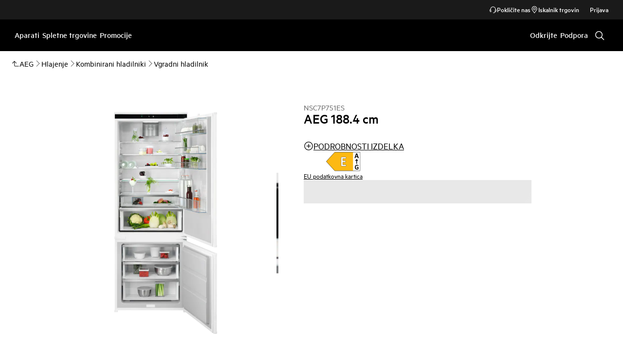

--- FILE ---
content_type: text/html; charset=utf-8
request_url: https://www.aeg.si/kitchen/cooling/fridge-freezers/built-in-fridge-freezer/nsc7p751es/
body_size: 109431
content:
<!DOCTYPE html><html lang="sl-SI" data-theme="AEG" data-correlation-id="00-f40805924918d05be3138ebc6b2c0382-c6dacc1b1d04ad14-01" data-page-version="1769399039115" class="js product theme-dark"><head><meta charSet="utf-8"/><meta name="viewport" content="width=device-width, initial-scale=1.0"/><meta name="theme-color" content="#FFFFFF"/><title>AEG 188.4 cm NSC7P751ES Vgradni hladilnik</title><meta name="next-head-count" content="4"/><meta http-equiv="X-UA-Compatible" content="IE=edge,chrome=1"/><meta charSet="utf-8"/><link rel="alternate" href="https://www.aeg.si/kitchen/cooling/fridge-freezers/built-in-fridge-freezer/nsc7p751es/" hrefLang="x-default"/><meta name="description" content="AEG 188.4 cm NSC7P751ES. Hladilnik z zamrzovalnikom 7000 GreenZone+ ima namenski zaprti predal, ki ohranja vlažnost na idealni ravni, kar obvladuje prekomerno"/><meta name="robots" content="INDEX, FOLLOW"/><meta name="og:site_name" content="AEG Slovenija"/><meta name="og:type" content="product"/><meta name="og:title" content="AEG 188.4 cm NSC7P751ES"/><meta name="og:description" content="AEG 188.4 cm NSC7P751ES. Hladilnik z zamrzovalnikom 7000 GreenZone+ ima namenski zaprti predal, ki ohranja vlažnost na idealni ravni, kar obvladuje prekomerno"/><meta name="og:image" content="/services/eml/asset/c772c385-d2c3-4dba-97b6-faef67233b8b/E4RM3Q/PSAARF220PE0000C/WS_PN/PSAARF220PE0000C.png"/><link rel="canonical" href="https://www.aeg.si/kitchen/cooling/fridge-freezers/built-in-fridge-freezer/nsc7p751es/"/><link type="image/x-icon" href="/siteassets/common-assets/11.-framework/favicon.png" rel="icon"/><link type="image/x-icon" href="/siteassets/common-assets/11.-framework/favicon.png" rel="shortcut icon"/><link rel="preconnect" href="https://t1-mfe.eluxcdn.com"/><style data-type="critical-css" id="APP_SHELL/styles/modules/Header.inline.module.scss">#skip-to-main-content{position:absolute;left:-9999px;z-index:999;opacity:0}#skip-to-main-content:focus{top:0;left:0;opacity:1}.header{position:relative;top:0;left:0;width:100%;z-index:11;display:flex;flex-direction:column}.header--full-height{position:relative;top:0;left:0;width:100%;display:flex;flex-direction:column;min-height:560px;max-height:720px;background-color:var(--sds-scrim-color-emphasis)}.header--full-height:has(.main-nav--transparent-light){background-color:var(--sds-scrim-color-subtle)}@media screen and (min-width: 768px){.header--full-height{max-height:1024px}}.header-wrapper{position:relative}.header--open-basket{z-index:20}.header--open-basket .nav-list-item{z-index:99}.header__breadcrumb{background-color:var(--sds-color-background)}.mega-menu__scrim{--override-scrim--transition-duration: 0.1s;--set-scrim--height: 100dvh;visibility:hidden;bottom:0;display:none}@media screen and (min-width: 1200px){.mega-menu__scrim{--override-scrim--z-index: 11;--set-scrim--position: absolute;--set-scrim--top: 100%;--set-scrim--height: calc(100dvh - var(--height-header, 0px))}}.mega-menu__scrim--show{visibility:visible;display:block}@media screen and (min-width: 1200px){.mega-menu--sticky{--set-scrim--top: calc(100% - 48px - var(--sds-space-inset-xs));--set-scrim--height: calc(100dvh - var(--set-scrim--top) - var(--height-header, 0px))}}@media screen and (min-width: 1200px){.mega-menu--sticking{--set-scrim--top: 100%;--set-scrim--height: calc(100dvh - 100%)}} .logo svg{height:100%;width:100%} .main-nav{width:100%;position:var(--set-main-nav--position, relative);--set-main-nav__mini-basket-icon--bg-color: var(--sds-header-nav-primary-menu-item-color-normal);z-index:100}.main-nav--sticky{--set-main-nav--position: fixed;top:0}.main-nav--absolute{--set-main-nav--position: absolute;top:100%}.main-nav--transparent{--override-mini-basket-item--color: var(--sds-header-nav-secondary-color);--set-main-nav--color: var(--sds-header-nav-primary-menu-item-color-inverted);--set-main-nav--bg-color: var(--sds-header-nav-primary-color-invert);--set-main-nav__link--color: var(--sds-header-nav-primary-menu-item-color-inverted);--set-main-nav__main-logo--color: var(--header-main-logo-revert-layer);--set-main-nav__btn-menu-icon--bg-color: var(--sds-header-nav-primary-menu-item-color-inverted);--set-main-nav__mini-basket-icon--bg-color: var(--sds-header-nav-primary-menu-item-color-inverted)}.main-nav--transparent .main-nav__wrapper{--override-icon-button--icon-color: var(--sds-icon-button-color-on-ghost-invert-normal)}@media(hover: hover)and (pointer: fine){.main-nav--transparent .main-nav__wrapper:hover{--override-icon-button--icon-color: var(--sds-header-nav-primary-icon-button-normal);--override-mini-basket-item--color: var(--sds-header-nav-primary-color-default);--set-main-nav--color: var(--sds-header-nav-primary-menu-item-color-normal);--set-main-nav--bg-color: var(--sds-header-nav-primary-color-default);--set-main-nav__link--color: var(--sds-header-nav-primary-menu-item-color-normal);--set-main-nav__btn-menu-icon--bg-color: var(--sds-header-nav-primary-menu-item-color-normal);--set-main-nav__mini-basket-icon--bg-color: var(--sds-header-nav-primary-menu-item-color-normal);--set-main-nav__main-logo--color: var(--header-main-logo)}}.main-nav--transparent-light{--set-main-nav--color: var(--sds-header-nav-primary-menu-item-color-normal);--override-mini-basket-item--color: var(--sds-header-nav-primary-color-default);--set-main-nav__main-logo--color: var(--header-main-logo);--set-main-nav__btn-menu-icon--bg-color: var(--sds-header-nav-primary-menu-item-color-normal)}.main-nav--transparent-light .main-nav__wrapper{--override-icon-button--icon-color: var(--sds-header-nav-primary-icon-button-normal)}.main-nav--transparent-dark-shading::after{content:"";position:absolute;top:0;left:0;width:100%;height:100%;--set-main-nav--bg-color: var(--sds-header-nav-primary-color-invert);background:linear-gradient(180deg, rgba(0, 0, 0, 0.7) 0%, rgba(0, 0, 0, 0.5) 50%, rgba(0, 0, 0, 0) 100%);z-index:-1}.main-nav__full-width{background-color:var(--set-main-nav--bg-color, var(--sds-header-nav-primary-color-default))}@media(hover: hover)and (pointer: fine){.main-nav__full-width:hover{--set-main-nav--bg-color: var(--sds-header-nav-primary-color-default)}}.main-nav__wrapper{position:relative;display:flex;align-items:var(--a-flex-column, center);justify-content:var(--a-justify-content, space-between);font:var(--sds-font-label-emphasis-s);color:var(--set-main-nav--color, var(--sds-header-nav-primary-menu-item-color-normal));transition:background-color .3s ease-in-out;height:var(--main-nav-mobile-height)}@media screen and (min-width: 1200px){.main-nav__wrapper{height:var(--main-nav-desktop-height)}}@media screen and (max-width: 1199px){.main-nav__wrapper.container-fluid{padding-left:0;padding-right:0}}@media screen and (min-width: 1200px){.main-nav__wrapper.container-fluid{max-width:1920px;margin:0 auto}}.main-nav__heading{display:flex;align-items:var(--a-flex-column, center);justify-content:var(--a-justify-content, space-between);list-style:none;text-decoration:none;gap:var(--sds-space-inline-l);height:100%;margin-bottom:0}.main-nav__heading-wrapper{display:flex;align-items:var(--a-flex-column, center);gap:var(--sds-space-inline-s)}.main-nav__heading-label{padding:0;font:var(--set-main-nav-heading-label-font, var(--sds-font-label-emphasis-m));display:var(--set-main-nav-heading-label-display, none)}@media screen and (min-width: 1200px){.main-nav__heading-label{--set-main-nav-heading-label-font: var(--sds-font-label-emphasis-s);--set-main-nav-heading-label-display: block}}.main-nav__heading-label--mobile{--set-main-nav-heading-label-display: flex;justify-content:space-between}.main-nav__heading-content{display:inline-block;font:inherit;padding-top:var(--sds-space-inset-s);padding-bottom:var(--sds-space-inset-s);background-color:rgba(0,0,0,0);border:none;color:inherit;text-align:inherit;margin:0;margin-bottom:1px;cursor:pointer}.main-nav__heading-content:hover,.main-nav__heading-content--active{opacity:unset}@media screen and (min-width: 1200px){.main-nav__heading-content{border-bottom:var(--set-heading-content-border-bottom, var(--sds-header-nav-primary-menu-item-border-normal))}.main-nav__heading-content:hover{opacity:var(--sds-header-nav-primary-menu-item-opacity-hover);--set-heading-content-border-bottom: var(--sds-header-nav-primary-menu-item-border-selected)}.main-nav__heading-content--active{opacity:1;--set-heading-content-border-bottom: var(--sds-header-nav-primary-menu-item-border-selected)}}.main-nav__cta{display:flex;align-items:var(--a-flex-column, center)}@media screen and (min-width: 1200px){.main-nav__cta{gap:var(--sds-space-inline-xxs)}}.main-nav__cta-item--search{display:none}.main-nav__cta-item--search--hidden{display:none}@media screen and (min-width: 1200px){.main-nav__cta-item--search{display:flex}.main-nav__cta-item--search--hidden{display:none}}.main-nav__logo-wrapper{display:flex;align-items:center;justify-content:center;position:absolute;left:50%;top:50%;transform:translate(-50%, -50%);text-align:center;height:100%}.main-nav__logo{max-height:var(--main-logo-max-height, 27px);height:100%}.main-nav__logo svg path:last-child,.main-nav__logo svg g{fill:var(--set-main-nav__main-logo--color, revert-layer)}@media screen and (min-width: 1200px){.main-nav__logo{--main-logo-max-height: 33px}}.main-nav__logo--premium{width:51px;height:39px;padding:0;max-height:39px}.main-nav__logo--group{max-height:var(--main-logo-max-height-group, 38px)}@media screen and (min-width: 1200px){.main-nav__logo--group{--main-logo-max-height-group: 45px}}.main-nav__logo--group svg path,.main-nav__logo--group svg path:last-child,.main-nav__logo--group svg g{fill:var(--color-primary)}.main-nav__btn-mobile-wrapper{display:var(--btn-mobile-wrapper-display, inline-flex)}@media screen and (min-width: 1200px){.main-nav__btn-mobile-wrapper{--btn-mobile-wrapper-display: none}}.main-nav__btn-hamburger{display:flex;align-items:var(--a-flex-column, center);justify-content:var(--a-justify-content, center);flex-direction:var(--a-flex-direction, column);position:relative;padding:0;margin:0;width:var(--sds-icon-button-size-l);height:var(--sds-icon-button-size-l);background-color:rgba(0,0,0,0);border:none;cursor:pointer}.main-nav__icon-hamburger{position:absolute;width:18px;height:1px;background-color:var(--set-main-nav__btn-menu-icon--bg-color, var(--sds-header-nav-primary-menu-item-color-normal));transition:.3s ease-in-out;transition-property:background-color}.main-nav__icon-hamburger::after,.main-nav__icon-hamburger::before{content:"";position:absolute;left:0;width:18px;height:1px;background-color:var(--set-main-nav__btn-menu-icon--bg-color, var(--sds-header-nav-primary-menu-item-color-normal));transition:.3s ease-in-out;transition-property:background-color,transform}.main-nav__icon-hamburger::after{top:-6px}.main-nav__icon-hamburger::before{top:6px}.main-nav__icon-hamburger:hover{--set-main-nav__btn-menu-icon--bg-color: var(--sds-header-nav-primary-icon-button-hover)}.main-nav__icon-hamburger:active{--set-main-nav__btn-menu-icon--bg-color: var(--sds-header-nav-primary-icon-button-pressed)}.main-nav__promotion-cta{display:flex;padding:12px var(--sds-space-inset-xs);align-items:center;gap:8px;border-radius:var(--sds-radius-xl);font:var(--sds-font-label-emphasis-s);color:var(--set-promo-cta-primary-color, var(--sds-tag-color-on-deal));background-color:var(--set-promo-cta-secondary-color, var(--sds-tag-color-deal));border:1px solid var(--set-promo-cta-secondary-color)}.main-nav__promotion-cta:focus{outline:none}.main-nav__promotion-cta:focus-visible{outline-offset:0;outline:2px solid var(--sds-color-background);box-shadow:0 0 0 4px var(--sds-component-color-focus-outline)}@media screen and (min-width: 1200px){.main-nav__promotion-cta{margin:0 calc(-1*var(--sds-space-inset-xs))}}@media(hover: hover)and (pointer: fine){.main-nav__promotion-cta:hover{border:1px solid var(--set-promo-cta-primary-color)}}.main-nav__promotion-cta:active{opacity:var(--sds-header-nav-primary-menu-item-opacity-pressed)}.main-nav__promotion-cta--red{--set-promo-cta-primary-color: var(--sds-tag-color-on-deal);--set-promo-cta-secondary-color: var(--sds-tag-color-deal)}.main-nav__promotion-cta--black{--set-promo-cta-primary-color: var(--sds-tag-color-on-blackmonth);--set-promo-cta-secondary-color: var(--sds-tag-color-blackmonth)}.main-nav__promotion-cta--black-invert{--set-promo-cta-primary-color: var(--sds-tag-color-on-blackmonth);--set-promo-cta-secondary-color: var(--sds-tag-color-blackmonth)}@media screen and (min-width: 1200px){.main-nav__promotion-cta--black-invert{--set-promo-cta-primary-color: var(--sds-tag-color-blackmonth);--set-promo-cta-secondary-color: var(--sds-tag-color-on-blackmonth)}} .nav-list{display:flex;align-items:var(--a-flex-column, center);height:100%;flex-direction:var(--direction-list, column)}@media screen and (min-width: 1200px){.nav-list{--direction-list: row;gap:var(--sds-space-inline-l);height:unset}}.nav-list--left{overflow:hidden;position:relative}@media screen and (max-width: 1199px){.nav-list--left .nav-list-item{--item-animation-duration: 0.5s;position:absolute;width:100%;height:100%;top:0;left:0;display:flex;align-items:center;justify-content:center;will-change:transform,opacity;transform:translateY(-100%);opacity:0;transition:transform var(--item-animation-duration),opacity var(--item-animation-duration);z-index:100}.nav-list--left .nav-list-item--active{animation:fade-slide-up var(--item-animation-duration) linear;transform:translateY(0%);opacity:1}@keyframes fade-slide-up{0%{transform:translateY(100%);opacity:0}100%{transform:translateY(0%);opacity:1}}}.nav-list--right{margin-left:auto;display:var(--nav-list-right--display, none)}@media screen and (min-width: 1200px){.nav-list--right{--nav-list-right--display: flex}}.nav-list--mobile{display:flex;align-items:var(--a-flex-column, stretch);flex-direction:var(--a-flex-direction, column);gap:var(--sds-space-stack-m);padding:0 var(--sds-space-inset-s)}.nav-list--mobile .nav-list-item__link{padding:0}.nav-list--mobile .nav-list-item__text{font:var(--sds-link-label-font-m)}.nav-list--b2b-user{display:none}@media screen and (min-width: 1200px){.nav-list--b2b-user{display:flex;overflow:visible}}.nav-list-item{display:list-item;position:relative;z-index:1000;display:flex;align-items:var(--a-flex-column, center);height:100%}.nav-list-item--desktop-only{white-space:nowrap}@media screen and (max-width: 1199px){.nav-list-item--desktop-only{display:none !important}}.nav-list-item--mobile-only{display:flex;align-items:center;gap:var(--sds-space-inline-xs)}@media screen and (min-width: 1200px){.nav-list-item--mobile-only{display:none !important}}@media screen and (min-width: 1200px){.nav-list-item{--nav-list-item--transition: none;transform:none}}.nav-list-item__link{display:flex;align-items:var(--a-flex-column, center);gap:var(--sds-space-stack-xxs);text-decoration:var(--nav-list-item-link--text-decoration, none);color:var(--sds-text-button-color-invert-normal);background-color:rgba(0,0,0,0);border:none;cursor:pointer}.nav-list-item__link:hover{--nav-list-item-link--font: var(--sds-header-nav-secondary-menu-item-font-label-hover);--nav-list-item-link--text-decoration: underline}.nav-list-item__link:active{--nav-list-item-link--font: var(--sds-header-nav-secondary-menu-item-font-label-pressed);--nav-list-item-link--text-decoration: underline}.nav-list-item__link:focus{--nav-list-item-link--text-decoration: underline}.nav-list-item__link--disable-hover:hover,.nav-list-item__link--disable-hover:active,.nav-list-item__link--disable-hover:focus{--nav-list-item-link--text-decoration: none;cursor:default}.nav-list-item__button{height:auto;cursor:pointer}.nav-list-item__button:hover{opacity:1}.nav-list-item__button svg{width:var(--sds-text-button-icon-size-xs);height:var(--sds-text-button-icon-size-xs)}.nav-list-item__text{font:var(--sds-text-button-label-font-xs)}@media screen and (min-width: 1200px){.nav-list-item__text{max-width:250px}}.nav-list-item__icon{--set-icon-mono--height: var(--sds-text-button-icon-size-xs);--set-icon-mono--width: var(--sds-text-button-icon-size-xs);fill:currentColor}.nav-list-item__icon--reverse{transform:rotate(180deg)}.nav-list-item__dropdown-list{--dropdown-list-display: none;--dropdown-list-padding: 17px 21px;--dropdown-list-bg-color: var(--sds-header-nav-secondary-color);--dropdown-list-position: absolute;--dropdown-list-gap: 13px;display:var(--dropdown-list-display, none);position:var(--dropdown-list-position);top:calc(100% + 3px);right:3px;padding:var(--dropdown-list-padding);min-width:100%;margin:0;list-style:none;background-color:var(--dropdown-list-bg-color);border-radius:2px;box-sizing:border-box;line-height:1}.nav-list-item__dropdown-list--is-open{--dropdown-list-display: block}.nav-list-item__dropdown-list__item{padding:12px var(--sds-space-inset-xs)}@media screen and (min-width: 1200px){.nav-list-item__dropdown-list__item{padding:0}}.nav-list-item__dropdown-list__item:not(:last-child){margin-bottom:var(--dropdown-list-gap)}.nav-list-item__dropdown-list .nav-list-item__link{color:var(--set-nav-list-item__link--color, var(--sds-text-button-color-normal));padding:0;background-color:rgba(0,0,0,0);border:none;cursor:pointer}@media screen and (min-width: 1200px){.nav-list-item__dropdown-list .nav-list-item__link{--set-nav-list-item__link--color: var(--sds-text-button-color-invert-normal)}}.nav-list-item__dropdown-list .nav-list-item__text{font:var(--set-nav-list-item--text, var(--sds-link-label-font-s))}@media screen and (min-width: 768px)and (max-width: 1199px){.nav-list-item__dropdown-list .nav-list-item__text{--set-nav-list-item--text: var(--sds-link-label-font-m)}}@media screen and (max-width: 1199px){.nav-list-item__dropdown-list{--dropdown-list-display: block;--dropdown-list-padding: 0;--dropdown-list-bg-color: transparent;--dropdown-list-position: static;--dropdown-list-gap: var(--sds-space-stack-xs)}}.nav-list-item__login-button{position:relative}.nav-list-item__login-button .nav-list-item__dropdown-list{width:max-content;--dropdown-list-display: none;--dropdown-list-bg-color: var(--sds-header-nav-secondary-color);--dropdown-list-position: absolute}.nav-list-item__login-button .nav-list-item__dropdown-list .nav-list-item__link{--set-nav-list-item__link--color: var(--sds-text-button-color-invert-normal)}.nav-list-item__login-button .nav-list-item__dropdown-list--is-open{--dropdown-list-display: block}@media screen and (max-width: 1199px){.nav-list-item__login-button .nav-list-item__dropdown-list__item:not(:last-child){margin-bottom:0}}.nav-list-item__wrapper{display:flex;align-items:center}.nav-list-item__b2b-store-selector,.nav-list-item__b2b-brand-selector{--b2b-store-selector-display: none;display:var(--b2b-store-selector-display, none);position:absolute;top:100%;right:0;min-width:100%}.nav-list-item__b2b-store-selector--is-open,.nav-list-item__b2b-brand-selector--is-open{--b2b-store-selector-display: block}.nav-list-price-switcher{display:flex;align-items:var(--a-flex-column, center);gap:var(--sds-space-stack-xxs);cursor:pointer}.nav-list-price-switcher__label{font:var(--sds-font-label-xs);color:var(--sds-text-button-color-invert-normal)}.nav-list-price-switcher__text{display:flex;align-items:var(--a-flex-column, center);gap:var(--sds-space-stack-xxs)}.nav-list-price-switcher__action-menu{--override-action-menu--width: 220px;position:absolute;top:calc(100% + 3px);left:0;min-width:100%}.nav-list-price-switcher__action-menu span[class*=_icon-mono_]{color:var(--sds-color-danger-100)} .top-navigation{background-color:var(--sds-header-nav-secondary-color)}.top-navigation--mobile-hidden{display:var(--set-top-navigation--display, none)}.top-navigation__container{--top-navigation--color: var(--sds-text-button-color-invert-normal);--top-navigation--min-height: 2.5rem;--top-navigation--index: 110;height:var(--top-navigation--min-height);z-index:var(--top-navigation--index);color:var(--top-navigation--color);display:var(--top-navigation--display, block)}@media screen and (min-width: 1200px){.top-navigation__container{--top-navigation--display: flex;width:100%;height:unset;min-height:var(--top-navigation--min-height)}}@media screen and (min-width: 1200px){.top-navigation__container.container-fluid{max-width:1920px;margin:0 auto}}@media screen and (min-width: 1200px){.top-navigation{--set-top-navigation--display: block}}</style><style data-type="critical-css" id="GLOBAL/components/Breadcrumb/Breadcrumb.critical.module.scss">.appliance-breadcrumb{background-color:var(--sds-color-background);min-height:var(--set-appliance-breadcrumb--height, 40px);align-items:center}@media screen and (min-width: 768px){.appliance-breadcrumb{--set-appliance-breadcrumb--height: 48px}}.appliance-breadcrumb.container-fluid{--container-padding-vertival: var(--sds-space-inset-s);--container-padding-horizontal: var(--sds-space-inset-s)}@media screen and (min-width: 1200px){.appliance-breadcrumb.container-fluid{max-width:1920px}}</style><style data-type="critical-css" id="PDP/styles/modules/PDPContainer.critical.module.scss">.pdp-container{min-height:100lvh}#accessories,#reviews,#Awards,#benefits,#details,#videoGallery{background-color:var(--sds-color-background)}</style><style data-type="critical-css" id="PDP/styles/modules/TopArea.critical.module.scss">.product-landing__top{--product-landing__top--pbs-sm: var(--sds-space-inset-xs);--product-landing__top--pbs-md: var(--sds-space-inset-l);--product-landing__top--pbs-lg: 56px;position:relative;background-color:var(--sds-color-background);padding-block-start:var(--set-product-landing--pbs, var(--product-landing__top--pbs-sm));padding-block-end:var(--set-product-landing-padding-bottom, var(--sds-space-inset-xs, 16px))}.product-landing__top .image-gallery-product__tag.product-landing__promotion{display:flex;gap:8px;position:absolute;top:var(--set-product-landing-tab--top, var(--sds-space-inline-xs));left:var(--set-product-landing-tab--left, var(--sds-space-inline-xs));z-index:2}.product-landing__top .image-gallery-product__tag-label{max-width:30ch}.product-landing__top .tag__new-label{border-radius:var(--set-tag-label--border-radius, var(--sds-tag-s-border-radius));padding:0 var(--set-tag-label--padding, var(--sds-tag-s-horizontal-padding));font:var(--set-tag-label--font, var(--sds-tag-label-font-s));display:inline-flex;align-items:center;gap:var(--set-tag-label--gap, var(--sds-tag-s-item-spacing));color:var(--sds-tag-color-on-new);background-color:var(--sds-tag-color-new);box-sizing:border-box;height:var(--set-tag-label--height, var(--sds-tag-s-height));min-width:0}.product-landing__top .tag__new-label .tag__name{flex:1;overflow:hidden;text-overflow:ellipsis;white-space:nowrap;line-height:normal}.product-landing__top .tag__deal-label{border-radius:var(--set-tag-label--border-radius, var(--sds-tag-s-border-radius));padding:0 var(--set-tag-label--padding, var(--sds-tag-s-horizontal-padding));font:var(--set-tag-label--font, var(--sds-tag-label-font-s));display:inline-flex;align-items:center;gap:var(--set-tag-label--gap, var(--sds-tag-s-item-spacing));color:var(--sds-tag-color-on-deal);background-color:var(--sds-tag-color-deal);box-sizing:border-box;height:var(--set-tag-label--height, var(--sds-tag-s-height));min-width:0}.product-landing__top .tag__deal-label--hidden{display:none}.product-landing__top .tag__deal-label--hidden:empty~.tag__deal-label{display:none}.product-landing__top .tag__deal-label .tag__name{flex:1;overflow:hidden;text-overflow:ellipsis;white-space:nowrap;line-height:normal}@media screen and (min-width: 768px){.product-landing__top{--set-product-landing--pbs: var(--product-landing__top--pbs-md);--set-product-landing-padding-bottom: var(--sds-space-inset-l)}}@media screen and (min-width: 1200px){.product-landing__top{--set-product-landing--pbs: var(--product-landing__top--pbs-lg);--set-product-landing-padding-bottom: 56px;--set-product-landing-tab--top: var(--sds-space-inline-s);--set-product-landing-tab--left: var(--sds-space-inline-s);--set-tag-label--height: var(--sds-tag-l-height);--set-tag-label--gap: var(--sds-tag-l-item-spacing);--set-tag-label--padding: var(--sds-tag-l-item-spacing);--set-tag-label--font: var(--sds-tag-label-font-l);--set-tag-label--border-radius: var(--sds-tag-l-border-radius)}}.product-landing__top--sticky-discount{position:relative;margin-bottom:var(--sds-space-inset-m)}.product-landing__top--sticky-discount-text{font-size:.875rem;background:#fe3921;color:#fff;display:inline-block;padding:3px 10px;text-transform:uppercase;z-index:1;max-width:280px;text-overflow:ellipsis;overflow:hidden;white-space:nowrap}.product-landing__top::before{content:"";position:absolute;top:-1px;left:0;height:calc(100% + 2px);width:100%;background-color:inherit;z-index:-1}@media screen and (min-width: 768px){.product-landing__container-three{display:flex;column-gap:var(--set-product-landing-container-column-gap, var(--sds-space-inline-m))}}@media screen and (min-width: 1200px){.product-landing__container-three{--set-product-landing-container-column-gap: var(--sds-space-inline-xxl);gap:var(--sds-space-inline-xxl, 48px);--override-media-gallery--product-padding: 0;--override-picture-container--flex-grow: 1}}@media screen and (min-width: 768px){.product-landing__container{display:flex;column-gap:var(--set-product-landing-container-column-gap, var(--sds-space-inline-m))}}@media screen and (min-width: 1200px){.product-landing__container{--set-product-landing-container-column-gap: 132px}}.product-landing__left{position:relative;padding-bottom:var(--sds-space-stack-l);flex-basis:var(--set-product-landing-left--flex-basis, 100%);max-width:100%}@media screen and (min-width: 1200px){.product-landing__left.product-landing__left--three-column{--set-product-landing-left--flex-basis: 452px}}@media screen and (min-width: 768px){.product-landing__left{height:100%;display:flex;flex-direction:var(--a-flex-direction, column);row-gap:32px;z-index:0;position:sticky;top:var(--sds-space-inset-xs);left:0;min-width:0;width:50%;--set-product-landing-left--flex-basis: 50%}}@media screen and (min-width: 1200px){.product-landing__left{--set-product-landing-left--flex-basis: 568px}}.product-landing__right-container{flex-basis:var(--set-product-landing-right--flex-basis, 100%);flex-shrink:0}.product-landing__right-container .youreko-container-single-no-results-new-border,.product-landing__right-container .youreko-container-single-no-results-pdp-custom,.product-landing__right-container .hidden{display:none}.product-landing__right-container [class*=skeleton]:not(:empty){background:none}@media screen and (min-width: 768px){.product-landing__right-container{--set-product-landing-right--flex-basis: 50%}}@media screen and (min-width: 1200px){.product-landing__right-container{--set-product-landing-right--flex-basis: 728px}}.product-landing__right{display:flex;flex-direction:var(--a-flex-direction, column);flex-basis:var(--set-product-landing-right--flex-basis, 100%);row-gap:var(--sds-space-inline-l)}.product-landing__right .youreko-container-single-no-results-new-border,.product-landing__right .youreko-container-single-no-results-pdp-custom,.product-landing__right .hidden{display:none}.product-landing__right [class*=skeleton]:not(:empty){background:none}@media screen and (min-width: 768px){.product-landing__right{--set-product-landing-right--flex-basis: 50%}}@media screen and (min-width: 1200px){.product-landing__right{--set-product-landing-right--flex-basis: 468px}}.product-landing__right-column{box-shadow:var(--set-product-landing-right-column--box-shadow, none);border-radius:var(--set-product-landing-right-column--border-radius, 0);padding:var(--set-product-landing-right-column--padding, 0);display:flex;flex-direction:column;row-gap:var(--set-product-landing-right-column--row-gap, var(--sds-space-stack-s))}.product-landing__right-column__desktop{display:var(--set-product-landing-center-column-desktop--display, block)}@media screen and (min-width: 768px){.product-landing__right-column__desktop{--set-product-landing-center-column-desktop--display: block}}@media screen and (min-width: 1200px){.product-landing__right-column__desktop{--set-product-landing-center-column-desktop--display: none}}@media screen and (min-width: 768px){.product-landing__right-column{--set-product-landing-right-column--row-gap: var(--sds-space-stack-s);--set-product-landing-right-column--border-radius: 0;--set-product-landing-right-column--box-shadow: none;--set-product-landing-right-column--padding: 0;--set-product-landing-right-column--width: 100%}}@media screen and (min-width: 1200px){.product-landing__right-column{--set-product-landing-right-column--row-gap: var(--sds-space-stack-s);--set-product-landing-right-column--border-radius: var(--sds-radius-xs, 4px);--set-product-landing-right-column--box-shadow: 0 0 10px 0 rgba(0, 0, 0, 0.1);--set-product-landing-right-column--padding: var(--sds-space-inset-S, 24px) var(--sds-space-inset-XS, 16px);flex-basis:calc((var(--set-product-landing-right--flex-basis) - var(--sds-space-stack-xxxl))/2)}}.product-landing__center-column{display:flex;flex-direction:column;gap:var(--sds-space-stack-s);margin-bottom:var(--sds-space-stack-s);width:var(--set-product-landing-center-column--width, unset)}.product-landing__center-column__desktop{display:var(--set-product-landing-center-column-desktop--display, none)}@media screen and (min-width: 768px){.product-landing__center-column__desktop{--set-product-landing-center-column-desktop--display: none}}@media screen and (min-width: 1200px){.product-landing__center-column__desktop{--set-product-landing-center-column-desktop--display: block}}@media screen and (min-width: 768px){.product-landing__center-column{--set-product-landing-center-column--width: 100%}}@media screen and (max-width: 767px){.product-landing__center-column{--set-product-landing-center-column--width: 100%}}@media screen and (min-width: 1200px){.product-landing__center-column{flex-basis:calc((var(--set-product-landing-right--flex-basis) - var(--sds-space-stack-xxxl))/2);margin-bottom:0}}.product-landing__right--three-column-container{display:flex;align-items:flex-start;column-gap:var(--sds-space-stack-xxxl, 64px);flex-direction:column}@media screen and (min-width: 768px){.product-landing__right--three-column-container{flex-direction:column}}@media screen and (min-width: 1200px){.product-landing__right--three-column-container{flex-direction:row}}.product-landing__right-two-column-container{display:flex;flex-direction:var(--a-flex-direction, column)}.product-landing__right-top-content{display:flex;flex-direction:var(--a-flex-direction, column);row-gap:var(--sds-space-stack-s)}@media screen and (max-width: 767px){.product-landing__right-top-content .icon-button-toggle{width:40px;height:40px;border:none;border-radius:50%}.product-landing__right-top-content .rating-scale #Reviews{width:100px}}.product-landing__accordion-wrapper{display:flex;align-items:var(--a-flex-column, center);justify-content:var(--a-justify-content, center);flex-direction:var(--a-flex-direction, column);gap:var(--sds-space-stack-s)}.product-landing__tags{position:absolute;top:0;z-index:1;column-gap:var(--sds-space-inline-xs);display:flex}.product-landing__ecoline{position:absolute;right:0;top:0;z-index:1}.product-landing__product-code-container{display:flex;gap:var(--sds-space-stack-s)}.product-landing__product-code{color:var(--sds-color-on-background-300);text-transform:uppercase;font:var(--sds-font-label-s);white-space:nowrap}.product-landing__product-name{display:flex;justify-content:var(--a-justify-content, space-between);column-gap:var(--sds-space-inline-xs)}.product-landing__product-name h1{color:var(--sds-color-on-background-100);font:var(--sds-font-heading-l);margin:0}@media screen and (min-width: 1200px){.product-landing__product-name .three-column{font:var(--sds-font-heading-m)}}.product-landing__wishlist-icon{min-width:var(--set-product-landing-wishlist-icon-min-width, 40px)}@media screen and (min-width: 1200px){.product-landing__wishlist-icon{--set-product-landing-wishlist-icon-min-width: 48px}}.product-landing__rating-energy{display:flex;justify-content:var(--a-justify-content, space-between);column-gap:var(--sds-space-inline-s);--override-link--label-text-align: right}.product-landing__rating-energy .rating-scale{margin-bottom:auto;display:flex;height:21px}.product-landing__rating-energy .rating-scale a:nth-child(1){min-width:100px;height:16px}.product-landing__rating-energy .rating-scale__star-container--back{display:flex}.product-landing__rating-energy .rating-scale__star{min-width:16px}.product-landing__rating-energy--no-rating{justify-content:flex-end}.product-landing__payments-message{display:flex;flex-direction:var(--a-flex-direction, var(--set-product-landing__payment-message--flex-direction, column));gap:var(--sds-space-stack-s)}.product-landing__payments-message--revert{--set-product-landing__payment-message--flex-direction: column-reverse}.product-landing__d2c-services-title{color:var(--sds-color-on-background-100);font:var(--set-product-landing-d2c-services-title-font, var(--sds-font-subheading-m));margin:0 0 var(--sds-space-stack-xs)}@media screen and (min-width: 1200px){.product-landing__d2c-services-title{--set-product-landing-d2c-services-title-font: var(--sds-font-subheading-l)}}.product-landing__d2c-reseller-title{color:var(--sds-color-on-background-100);font:var(--sds-font-subheading-s);margin:0 0 var(--sds-space-stack-xs)}.product-landing__non-d2c-price{margin-left:auto}.product-landing__title{min-height:75px}.product-landing__description-link{min-height:24px}.product-landing__energy-info picture{min-width:71px}.product-landing__add-to-cart{min-height:var(--set-product-landing__add-to-cart--min-height, 40px);display:flex;flex-direction:var(--a-flex-direction, column)}.product-landing__add-to-cart--hidden{display:none}.product-landing__add-to-cart--hidden:empty~.product-landing__add-to-cart{display:none}.product-landing__lowest-price,.product-landing__minimal-message{min-height:18px}.product-landing__voucher-code{min-height:62px}.product-landing__paypal{height:var(--set-product-landing__paypal--height, 58px)}@media screen and (min-width: 768px){.product-landing__paypal{--set-product-landing__paypal--height: 42px}}@media screen and (min-width: 1200px){.product-landing__paypal{--set-product-landing__paypal--height: 59px}}.product-landing__klarna{min-height:60px}.product-landing__klarna--flag{display:none}.product-landing__klarna--flag:empty~.product-landing__klarna{display:none}.product-landing__top-bundles{min-height:140px}.product-landing__ecoLine-info{min-height:56px;width:100%}.product-landing__non-price{min-height:var(--set-product-landing__-non-price--min-height, 28px)}.product-landing__non-price--has-recommend{--set-product-landing__-non-price--min-height: 50px}.product-landing__rating-scale{flex-shrink:0;margin-bottom:auto}.product-landing__price{display:block}.product-landing__price:not(:empty)+.product-landing__price-placeholder{display:none}.product-landing__price-wrapper{display:block}.product-landing__atc-wrapper{display:block}.product-landing__atc-csr{display:block}.product-landing__atc-csr:not(:empty)+.product-landing__atc-placeholder{display:none}.product-landing__atc-placeholder.hidden{display:none}.product-landing__atc-ssr-skeleton+.product-landing__atc-placeholder{display:none}.product-landing__notify-me-wrapper--hidden{display:none}.product-landing__notify-me-wrapper--hidden:not(:empty)~.product-landing__notify-me-wrapper{display:none}.product-landing__notify-me-btn{width:100%}@media(hover: hover)and (pointer: fine){.product-landing__notify-me-btn:hover{background-color:var(--sds-button-color-emphasis1-hover);border:1px solid var(--sds-button-color-emphasis1-hover)}.product-landing__notify-me-btn:active{background-color:var(--sds-button-color-emphasis1-pressed);border:1px solid var(--sds-button-color-emphasis1-pressed)}}.product-landing__notify-me-csr{position:relative}.product-landing__notify-me-csr>button{width:100%}.product-landing__notify-me-csr--btn-action{position:absolute;top:0;left:0;right:0;opacity:0}.product-landing__notify-me-csr--btn-action>button{width:100%}@media screen and (min-width: 1200px){.product-landing{--set-product-landing__add-to-cart--min-height: 48px}}.product-landing__b2b-successor-title{color:var(--sds-color-on-background-100);font:var(--sds-font-subheading-m)}.product-landing__b2b-successor-skeleton{--override-skeleton--height: 135px}@media screen and (min-width: 768px){.product-landing__b2b-successor-skeleton{--override-skeleton--height: 141px}}.product-landing__lowest-price--hidden{display:none}.product-landing__lowest-price--hidden:empty~.product-landing__lowest-price{display:none}.product-landing__lowest-price--placeholder{display:none}.product-landing__lowest-price--placeholder:empty~.product-landing__lowest-price-container{display:none}.online-reseller__list{display:flex;align-items:var(--a-flex-column, center);flex-wrap:wrap;gap:var(--online-reseller__list--row-gap);margin-block-end:var(--sds-space-inset-s);--online-reseller__list--row-gap: var(--sds-space-stack-xs)}.online-reseller__list li{width:calc(50% - var(--online-reseller__list--row-gap))}@media screen and (min-width: 1200px){.online-reseller__list{--online-reseller__list--row-gap: var(--sds-space-stack-s);--online-reseller__list--column-gap: var(--sds-space-inline-s)}}.add-to-cart{display:flex;align-items:var(--a-flex-column, center);justify-content:var(--a-justify-content, center);max-width:100%;gap:var(--set-add-to-cart--gap, var(--sds-button-gap-s));box-sizing:border-box;cursor:pointer;border-radius:var(--sds-button-radius);font:var(--set-add-to-cart--font, var(--sds-button-label-font-s));min-height:var(--set-add-to-cart--height, var(--sds-button-height-s));padding:0 var(--set-add-to-cart--h-padding, var(--sds-button-padding-h-s));border:1px solid var(--set-add-to-cart--border, --sds-button-color-emphasis1-normal);color:var(--sds-button-color-on-emphasis1-normal);background-color:var(--set-add-to-cart--background-color, var(--sds-button-color-emphasis1-normal));text-decoration:none;--set-icon-mono--width: var( --set-add-to-cart--icon-size, var(--sds-button-icon-size-s) );--set-icon-mono--height: var( --set-add-to-cart--icon-size, var(--sds-button-icon-size-s) )}.add-to-cart:disabled,.add-to-cart--disabled{opacity:var(--sds-button-opacity-disabled);pointer-events:none;cursor:not-allowed}.add-to-cart__wrap{position:relative}@media(hover: hover)and (pointer: fine){.add-to-cart__wrap:hover{--set-add-to-cart--background-color: var( --sds-button-color-emphasis1-hover );--set-add-to-cart--border: var(--sds-button-color-emphasis1-hover)}.add-to-cart__wrap:active{--set-add-to-cart--background-color: var( --sds-button-color-emphasis1-pressed );--set-add-to-cart--border: var( --sds-button-color-emphasis1-pressed )}}.add-to-cart__wrap .product-landing__add-to-cart{position:absolute;top:0;right:0;bottom:0;left:0;opacity:0;min-height:0}.add-to-cart__wrap .product-landing__add-to-cart:focus-within{opacity:1}.add-to-cart__wrap [class*=skeleton]{display:none}.add-to-cart__content{overflow:hidden;text-overflow:ellipsis;white-space:nowrap;line-height:normal}@media screen and (min-width: 1200px){.add-to-cart{--set-add-to-cart--gap: var(--sds-button-gap-l);--set-add-to-cart--height: var(--sds-button-height-l);--set-add-to-cart--h-padding: var(--sds-button-padding-h-l);--set-add-to-cart--font: var(--sds-button-label-font-m);--set-add-to-cart--icon-size: var(--sds-button-icon-size-l)}}.d2c-weee-tax__modal-trigger{font:var(--set-d2c-weee-tax--font, var(--sds-font-link-xs));color:var(--sds-color-on-background-300);text-align:right;border:none;background-color:rgba(0,0,0,0)}.d2c-weee-tax__modal-trigger--link-style{text-decoration:underline;cursor:pointer}.d2c-weee-tax__modal-trigger--link-style:hover{opacity:var(--sds-link-opacity-hover)}.d2c-weee-tax__drawer{--set-weee-tax-drawer--color: var(--sds-color-on-surface-200);font:var(--set-d2c-weee-tax__drawer-font, var(--sds-font-body-s))}.d2c-weee-tax__drawer ul,.d2c-weee-tax__drawer ol{--list-style-type: disc;--list-padding: var( --set-drawer--content-padding, var(--sds-space-inset-xs) )}.d2c-weee-tax__drawer h3{font:var(--set-d2c-weee-tax__drawer-font-heading-3, var(--sds-font-body-emphasis-s));--set-weee-tax-drawer--color: var(--sds-color-on-surface-100)}.d2c-weee-tax__drawer a{text-decoration:underline;text-underline-offset:2px;text-decoration-thickness:.5px}.d2c-weee-tax__drawer a:hover{opacity:var(--sds-link-opacity-hover)}@media screen and (min-width: 768px){.d2c-weee-tax{--set-d2c-weee-tax__drawer-font: var(--sds-font-body-m);--set-d2c-weee-tax__drawer-font-heading-3: var(--sds-font-body-emphasis-m)}}@media screen and (min-width: 1200px){.d2c-weee-tax{--set-d2c-weee-tax--font: var(--sds-font-link-s)}}.rrp-tag{min-height:24px;display:inline-flex;line-height:0;--override-tooltip--panel-max-width: 147px}.rrp-tag__icon{color:var(--sds-color-on-background-100);--set-icon-mono--height: var(--sds-component-icon-size-m);--set-icon-mono--width: var(--sds-component-icon-size-m)}.rrp-tag .tooltip__panel{z-index:1}.chemical-compliance{display:flex;align-items:var(--a-flex-column, );justify-content:var(--a-justify-content, );flex-direction:var(--a-flex-direction, column);gap:var(--sds-space-stack-s)}.chemical-compliance__list{display:flex;flex-direction:var(--a-flex-direction, column);row-gap:var(--sds-space-stack-xxxs);border-radius:var(--sds-radius-s);overflow:hidden}@media screen and (min-width: 1200px){.chemical-compliance{--set-product-landing-title--font: var(--sds-font-subheading-l);--set-product-landing-description--font: var(--sds-font-body-m);--set-product-landing-title--color: var();--set-product-landing_item-image--width: 48px;--set-product-landing_item-image--height: 48px}}.chemical-compliance__product-safety-title{font:var(--set-product-landing-title--font, var(--sds-font-subheading-m));margin:0}.chemical-compliance__product-safety-description{font:var(--set-product-landing-description--font, var(--sds-font-body-s));color:var(--sds-color-on-background-100)}.chemical-compliance__product-safety-pictograms-container{display:flex;align-items:var(--a-flex-column, center);gap:var(--sds-space-stack-xs)}.chemical-compliance__item-image{width:var(--set-product-landing_item-image--width, 40px);height:var(--set-product-landing_item-image--height, 40px)}.add-to-cart-esi__wrap--hidden{display:none}.add-to-cart-esi__wrap--hidden:empty~.add-to-cart-esi__wrap{display:none}</style><style data-type="critical-css" id="PDP/styles/modules/MediaGallery.critical.module.scss">@media screen and (max-width: 1199px){.image-gallery{--override-image-gallery--product-padding: 0}}@media screen and (min-width: 1200px){.image-gallery{--override-swiper-pagination--product-pagination-display: none}}.image-gallery__fallback-image{--override-picture--display: flex}.image-gallery__fallback-image .picture-img{margin:0 auto;height:auto}.image-gallery__modal{--override-picture-container--flex-grow: 1}</style><style data-type="critical-css" id="PDP/styles/modules/StickyNavigation.critical.module.scss">.sticky-navigation{position:fixed;z-index:99;transform:translateY(-100%);width:100%;transition:transform .6s ease-in-out;top:0}.sticky-navigation__content{background:var(--sds-color-surface-500)}.sticky-navigation--stuck{transform:translateY(0%)}</style><style data-type="critical-css" id="PDP/styles/modules/Techspecs.critical.module.scss">.tech-specs{--override-tabs-gap--sm: var(--sds-space-stack-m);--override-tabs-gap--lg: var(--sds-space-stack-m);--override-accordion-item--label-font: var( --set-tech-specs-list-value--font, var(--sds-font-label-emphasis-s) );padding:var(--set-tech-specs--padding, var(--sds-space-inset-xxs) var(--sds-space-inset-xs));background-color:var(--set-tech-specs--background-color, var(--sds-color-surface-400));border-radius:var(--sds-radius-s);flex:1}.tech-specs__body{background-color:var(--sds-color-surface-400);border-radius:var(--sds-radius-xs);padding:var(--set-tech-specs-tab-body--padding, 0)}@media screen and (min-width: 768px){.tech-specs__body--is-first-tab{display:flex;flex-direction:var(--a-flex-direction, column);row-gap:var(--sds-space-stack-l)}}.tech-specs__accordion-item:last-of-type{border:0}.tech-specs:not(.tech-specs--drawer){--override--list-item-label-right-content--font: var( --sds-font-label-emphasis-xs );--override--list-item-label-left-content--font: var(--sds-font-label-xs)}@media screen and (min-width: 768px){.tech-specs:not(.tech-specs--drawer){--set-tech-specs--padding: 0;--set-tech-specs--background-color: transparent;--set-tech-specs-tab-body--padding: var(--sds-space-inset-m);--set-tech-specs-list-value--font: var(--sds-font-label-emphasis-m);--override--list-item-label-left-content--font: var(--sds-font-label-m);--override--list-item-label-right-content--font: var( --sds-font-label-emphasis-m )}}@media screen and (min-width: 1200px){.tech-specs:not(.tech-specs--drawer){--set-tech-specs-tab-body--padding: var(--sds-space-inset-xl)}}.tech-specs-wrapper{padding-top:var(--set-tech-specs-wrapper--padding-top, var(--sds-space-inset-xl));padding-bottom:var(--set-tech-specs-wrapper--padding-bottom, var(--sds-space-inset-xs))}@media screen and (min-width: 768px){.tech-specs-wrapper{--set-tech-specs-wrapper--padding-top: var(--sds-space-inset-s);--set-tech-specs-wrapper--padding-bottom: var(--sds-space-inset-l)}}@media screen and (min-width: 1200px){.tech-specs-wrapper{--set-tech-specs-wrapper--padding-top: var(--sds-space-inset-l);--set-tech-specs-wrapper--padding-bottom: calc( var(--sds-space-inset-l) + var(--sds-space-inset-xs) )}}</style><style data-type="critical-css" id="PDP/styles/modules/AddToCartStickyBar.critical.module.scss">.add-to-cart-sticky-bar{position:fixed;bottom:0;width:100%;padding:var(--sds-space-inset-xs);background-color:#fff;border-top:1px solid var(--sds-color-on-surface-500);z-index:15;transform:translateY(0);transition:transform .6s ease-in-out}.add-to-cart-sticky-bar--hidden{transform:translateY(100%)}.add-to-cart-sticky-bar__container{max-width:1168px;margin:0 auto;display:flex;gap:var(--sds-space-inline-s);align-items:center}.add-to-cart-sticky-bar__product{display:flex;align-items:center;gap:var(--sds-space-inline-s);flex:1}.add-to-cart-sticky-bar__product-title{overflow:hidden;text-overflow:ellipsis;font-size:var(--sds-font-font-size-body-m);font-weight:600;line-height:var(--sds-font-line-height-label-m)}.add-to-cart-sticky-bar__product-details{display:flex;gap:var(--sds-space-stack-s);align-items:center}.add-to-cart-sticky-bar__product-image{width:40px;height:40px}.add-to-cart-sticky-bar__product-image img{width:100%;height:100%;aspect-ratio:cover}.add-to-cart-sticky-bar__price-container{flex:1;display:flex;flex-direction:column;gap:var(--sds-space-stack-xxs)}@media screen and (min-width: 768px){.add-to-cart-sticky-bar__price-container{flex:unset;margin-left:auto}}.add-to-cart-sticky-bar__add-to-cart{overflow:hidden}</style><style data-type="critical-css" id="APP_SHELL/styles/modules/Footer.inline.module.scss">.footer{background:var(--sds-footer-color-normal);color:var(--sds-link-color-invert-normal);padding:var(--footer--padding-top, var(--sds-footer-s-padding-top)) 0 var(--footer--padding-bottom, var(--sds-footer-s-padding-bottom))}@media screen and (min-width: 1200px){.footer{--footer--padding-top: var(--sds-footer-l-padding-top);--footer--padding-bottom: var(--sds-footer-l-padding-bottom);--footer__column-title--font: var(--sds-footer-menu-title-label-font-l);--footer__column-title--cursor: default;--footer__column-title--min-height: var(--footer__column-title-sm--min-height, 80px);--footer__column-list--height: auto;--footer__column--border-bottom: none}}@media screen and (min-width: 768px){.footer{--footer__top--margin-bottom: calc(var(--sds-footer-m-item-spacing) - var(--sds-footer-s-horizontal-padding));--footer__column-title-sm--min-height: 0;--footer__partner--margin-top: var(--sds-footer-m-item-spacing);--footer__bottom--margin-top: var(--sds-footer-m-item-spacing);--footer__bottom--flex-direction: row;--footer__bottom-display--align-items: flex-end}}.footer__container{display:flex;flex-direction:var(--a-flex-direction, column);gap:var(--set-footer-item-spacing, var(--sds-footer-s-item-spacing))}@media screen and (min-width: 1200px){.footer__container{--set-footer-item-spacing: var(--sds-footer-m-item-spacing)}}.footer__top{display:var(--footer__top-display--flex, flex);align-items:var(--footer__top-display--align-items, center);justify-content:var(--footer__top-display--justify-content, space-between)}.footer__logo-image{width:auto;vertical-align:middle}.footer__breadcrumb{list-style:none;margin:0;padding:0}.footer__breadcrumb--item{padding-right:30px;position:relative;display:inline-block;margin:7px 0;font-size:16px;line-height:1}.footer__breadcrumb--item:not(:last-child)::after{transform:translateY(-50%) rotate(-45deg);border-right:1px solid var(--footer-breadcrumb-item--border-color);border-bottom:1px solid var(--footer-breadcrumb-item--border-color);content:"";right:14px;width:8px;height:8px;position:absolute;top:50%}.footer__breadcrumb--link{border:none;display:block;color:var(--color-white);text-decoration:var(--footer-link--text-decoration, none)}.footer__breadcrumb--link:hover{--footer-link--text-decoration: underline;text-decoration-color:var(--color-white)}@media screen and (min-width: 1200px){.footer__navigation{--grid-layout-gap: var(--sds-footer-m-horizontal-padding);--grid-column-count: 5;--grid-item--min-width: 110px;--gap-count: calc(var(--grid-column-count) - 1);--total-gap-width: calc(var(--gap-count) * var(--grid-layout-gap));--grid-item--max-width: calc((100% - var(--total-gap-width)) / var(--grid-column-count));display:grid;grid-template-columns:repeat(auto-fill, minmax(max(var(--grid-item--min-width), var(--grid-item--max-width)), 1fr));gap:var(--grid-layout-gap)}}.footer__column{--footer__column-arrow--size: 17px;border-bottom:var(--footer__column--border-bottom, 1px solid var(--sds-footer-accordion-color-border))}.footer__column-title{display:var(--footer__column-display--flex, flex);align-items:var(--footer__column-display--align-items, center);justify-content:var(--footer__column-display--justify-content, space-between);padding:var(--sds-footer-s-horizontal-padding) 0;gap:var(--sds-footer-s-horizontal-padding);font:var(--footer__column-title--font, var(--sds-font-label-m));min-height:var(--footer__column-title--min-height, 72px);color:var(--sds-footer-menu-title-color-normal);cursor:var(--footer__column-title--cursor, pointer);margin:0}.footer__column-title svg{width:var(--footer__column-arrow--size);height:var(--footer__column-arrow--size);transform:rotate(var(--footer__column-title-svg--transform, -180deg))}.footer__column-list{list-style:none;margin:0;padding:0;display:var(--footer-list-display--flex, flex);flex-direction:var(--footer-list-display--flex-direction, column);gap:12px;height:var(--footer__column-list--height, 0);overflow:hidden;transition:.3s ease height;will-change:height;margin-bottom:var(--footer__column-list--margin-bottom)}.footer__column.is-active{--footer__column-list--height: auto;--footer__column-list--margin-bottom: var(--sds-space-stack-m);--footer__column-title-svg--transform: 0}.footer__column-link{color:var(--sds-footer-menu-item-color-normal);text-decoration:var(--footer-link--text-decoration, none);font:var(--footer__list-item-link--font, var(--sds-footer-menu-item-label-font-normal))}.footer__column-link:hover{--footer-link--text-decoration: underline}.footer__partner{display:var(--footer__partner-display--flex, flex);align-items:var(--footer__partner-display--align-items, center);flex-wrap:wrap;gap:var(--sds-space-inline-m)}.footer__partner-item-image .picture-img{width:auto;height:var(--footer-partner-image-height, 20px)}@media screen and (min-width: 1200px){.footer__partner-item-image .picture-img{--footer-partner-image-height: 24px}}.footer__bottom{display:var(--footer__bottom-display--flex, flex);align-items:var(--footer__bottom-display--align-items, flex-start);justify-content:var(--footer__bottom-display--justify-content, space-between);flex-direction:var(--footer__bottom--flex-direction, column);gap:var(--sds-space-stack-l)}.footer__disclaimer{font:var(--sds-font-body-s);color:var(--color-light-slate-grey)}.footer__legal{display:var(--footer__legal-display--flex, flex);align-items:var(--footer__legal-display--align-items, center);gap:var(--sds-space-inline-s) var(--sds-space-inline-m);font:var(--set-footer-legal-font, var(--sds-link-label-font-m));flex-wrap:wrap}@media screen and (min-width: 1200px){.footer__legal{--set-footer-legal-font: var(--sds-link-label-font-l)}}.footer__legal-link{text-decoration:var(--footer__legal-link--text-decoration, underline)}.footer__legal-link:hover{--footer__legal-link--text-decoration: none}</style><style data-type="critical-css" id="_icon-mono_vyc0z_1">._icon-mono_vyc0z_1{--private-icon-mono--width: 24px;--private-icon-mono--height: 24px;display:inline-flex;width:var(--set-icon-mono--width, var(--private-icon-mono--width));height:var(--set-icon-mono--height, var(--private-icon-mono--height))}._icon-mono__svg_vyc0z_8{width:100%;height:100%}._icon-mono__svg_vyc0z_8 svg{display:block;width:100%;height:100%;fill:currentColor}._icon-mono__chevron_vyc0z_18{display:flex;align-items:var(--a-flex-column, center);justify-content:var(--a-justify-content, center);width:100%;height:100%;position:relative}._icon-mono__chevron_vyc0z_18:after{content:"";position:absolute;width:50%;height:50%}._icon-mono__chevron--up_vyc0z_32:after{border-top:1px solid currentColor;border-left:1px solid currentColor;transform:translateY(25%) rotate(45deg)}._icon-mono__chevron--down_vyc0z_37:after{border-bottom:1px solid currentColor;border-right:1px solid currentColor;transform:translateY(-25%) rotate(45deg)}._icon-mono__chevron--left_vyc0z_42:after{border-bottom:1px solid currentColor;border-left:1px solid currentColor;transform:translate(25%) rotate(45deg)}._icon-mono__chevron--right_vyc0z_47:after{border-top:1px solid currentColor;border-right:1px solid currentColor;transform:translate(-25%) rotate(45deg)}</style><style data-type="critical-css" id="_icon-button_1u3th_1">._icon-button_1u3th_1{display:flex;align-items:var(--a-flex-column, center);justify-content:var(--a-justify-content, center);cursor:pointer;box-sizing:border-box;margin:0;width:var(--set-icon-button--size, var(--sds-icon-button-size-xs));min-width:var(--set-icon-button--size, var(--sds-icon-button-size-xs));height:var(--set-icon-button--size, var(--sds-icon-button-size-xs));min-height:var(--set-icon-button--size, var(--sds-icon-button-size-xs));padding:0;background-color:var(--set-icon-button--bg-color, var(--sds-icon-button-color-emphasis-normal));border:none;border-radius:var(--set-icon-button--border-radius, var(--sds-icon-button-radius-emphasis));color:var(--override-icon-button--icon-color, var(--set-icon-button--icon-color, var(--sds-icon-button-color-on-emphasis-normal)))}._icon-button_1u3th_1:focus{outline:none}._icon-button_1u3th_1:focus-visible{outline-offset:0;outline:2px solid var(--sds-color-background);box-shadow:0 0 0 4px var(--sds-component-color-focus-outline)}@media(forced-colors:active){._icon-button_1u3th_1{border:1px solid ButtonText}}._icon-button__icon_1u3th_32{--set-icon-mono--width: var(--set-icon-button--svg-size, var(--sds-icon-button-icon-size-xs));--set-icon-mono--height: var(--set-icon-button--svg-size, var(--sds-icon-button-icon-size-xs))}@media(hover:hover)and (pointer:fine){._icon-button_1u3th_1:hover{background-color:var(--set-icon-button--bg-color-hover, var(--sds-icon-button-color-emphasis-normal));color:var(--override-icon-button--icon-color-hover, var(--set-icon-button--icon-color-hover, var(--set-icon-button--icon-color)))}._icon-button_1u3th_1:active{background-color:var(--set-icon-button--bg-color-active, var(--sds-icon-button-color-emphasis-normal));color:var(--override-icon-button--icon-color-active, var(--set-icon-button--icon-color-active, var(--set-icon-button--icon-color)))}}@media(hover:hover)and (pointer:fine)and (forced-colors:active){._icon-button_1u3th_1{border:1px solid ButtonText}._icon-button_1u3th_1:hover,._icon-button_1u3th_1:active{color:Highlight;border:1px solid Highlight}}._icon-button_1u3th_1:disabled,._icon-button--disabled_1u3th_55{background-color:var(--set-icon-button--bg-color-disabled, transparent);opacity:var(--set-icon-button--opacity-disabled, var(--sds-icon-button-opacity-disabled));pointer-events:none;cursor:not-allowed}._icon-button_1u3th_1:disabled ._icon-button__icon_1u3th_32,._icon-button--disabled_1u3th_55 ._icon-button__icon_1u3th_32{opacity:var(--set-icon-button--icon-opacity-disabled, 1)}._icon-button--emphasis_1u3th_64{--set-icon-button--bg-color: var(--sds-icon-button-color-emphasis-normal);--set-icon-button--border-radius: var(--sds-icon-button-radius-emphasis);--set-icon-button--icon-color: var(--sds-icon-button-color-on-emphasis-normal);--set-icon-button--bg-color-hover: var(--sds-icon-button-color-emphasis-hover);--set-icon-button--bg-color-active: var(--sds-icon-button-color-emphasis-pressed);--set-icon-button--bg-color-disabled: var(--sds-icon-button-color-emphasis-normal);--set-icon-button--opacity-disabled: var(--sds-icon-button-opacity-disabled);--set-icon-button--icon-opacity-disabled: 1}._icon-button--emphasis-invert_1u3th_74{--set-icon-button--bg-color: var(--sds-icon-button-color-emphasis-invert-normal);--set-icon-button--border-radius: var(--sds-icon-button-radius-emphasis);--set-icon-button--icon-color: var(--sds-icon-button-color-on-emphasis-invert-normal);--set-icon-button--bg-color-hover: var(--sds-icon-button-color-emphasis-invert-hover);--set-icon-button--bg-color-active: var(--sds-icon-button-color-emphasis-invert-pressed);--set-icon-button--bg-color-disabled: var(--sds-icon-button-color-emphasis-invert-normal);--set-icon-button--opacity-disabled: var(--sds-icon-button-opacity-disabled);--set-icon-button--icon-opacity-disabled: 1}._icon-button--emphasis-invert_1u3th_74:focus{outline:none}._icon-button--emphasis-invert_1u3th_74:focus-visible{outline-offset:0;outline:2px solid var(--sds-component-color-focus-outline);box-shadow:0 0 0 4px var(--sds-color-background)}._icon-button--ghost_1u3th_92{--set-icon-button--bg-color: transparent;--set-icon-button--border-radius: var(--sds-icon-button-radius-ghost);--set-icon-button--icon-color: var(--sds-icon-button-color-on-ghost-normal);--set-icon-button--bg-color-hover: transparent;--set-icon-button--bg-color-active: transparent;--set-icon-button--icon-color-hover: var(--sds-icon-button-color-on-ghost-hover);--set-icon-button--icon-color-avtive: var(--sds-icon-button-color-on-ghost-pressed);--set-icon-button--bg-color-disabled: transparent;--set-icon-button--opacity-disabled: var(--sds-icon-button-opacity-ghost-disabled);--set-icon-button--icon-opacity-disabled: 1}@media(forced-colors:active){._icon-button--ghost_1u3th_92,._icon-button--ghost_1u3th_92:hover,._icon-button--ghost_1u3th_92:active{border:none}}._icon-button--ghost-invert_1u3th_112{--set-icon-button--bg-color: transparent;--set-icon-button--border-radius: var(--sds-icon-button-radius-ghost);--set-icon-button--icon-color: var(--sds-icon-button-color-on-ghost-invert-normal);--set-icon-button--bg-color-hover: transparent;--set-icon-button--bg-color-active: transparent;--set-icon-button--icon-color-hover: var(--sds-icon-button-color-on-ghost-invert-hover);--set-icon-button--icon-color-avtive: var(--sds-icon-button-color-on-ghost-invert-pressed);--set-icon-button--bg-color-disabled: transparent;--set-icon-button--opacity-disabled: var(--sds-icon-button-opacity-ghost-disabled);--set-icon-button--icon-opacity-disabled: 1}@media(forced-colors:active){._icon-button--ghost-invert_1u3th_112,._icon-button--ghost-invert_1u3th_112:hover,._icon-button--ghost-invert_1u3th_112:active{border:none}}._icon-button--muted_1u3th_132{--set-icon-button--bg-color: var(--sds-icon-button-color-muted-normal);--set-icon-button--border-radius: var(--sds-icon-button-radius-muted);--set-icon-button--icon-color: var(--sds-icon-button-color-on-muted-normal);--set-icon-button--bg-color-hover: var(--sds-icon-button-color-muted-hover);--set-icon-button--bg-color-active: var(--sds-icon-button-color-muted-pressed);--set-icon-button--bg-color-disabled: var(--sds-icon-button-color-muted-normal);--set-icon-button--opacity-disabled: var(--sds-icon-button-opacity-disabled);--set-icon-button--icon-opacity-disabled: 1}._icon-button--muted-invert_1u3th_142{--set-icon-button--bg-color: var(--sds-icon-button-color-muted-invert-normal);--set-icon-button--border-radius: var(--sds-icon-button-radius-muted);--set-icon-button--icon-color: var(--sds-icon-button-color-on-muted-invert-normal);--set-icon-button--bg-color-hover: var(--sds-icon-button-color-muted-invert-hover);--set-icon-button--bg-color-active: var(--sds-icon-button-color-muted-invert-pressed);--set-icon-button--bg-color-disabled: var(--sds-icon-button-color-muted-invert-normal);--set-icon-button--opacity-disabled: var(--sds-icon-button-opacity-disabled);--set-icon-button--icon-opacity-disabled: 1}._icon-button--overlay_1u3th_152{-webkit-backdrop-filter:blur(var(--sds-component-blur-container-100));backdrop-filter:blur(var(--sds-component-blur-container-100));--set-icon-button--bg-color: var(--sds-icon-button-color-overlay-normal);--set-icon-button--border-radius: var(--sds-icon-button-radius-overlay);--set-icon-button--icon-color: var(--sds-icon-button-color-on-overlay-normal);--set-icon-button--bg-color-hover: var(--sds-icon-button-color-overlay-hover);--set-icon-button--bg-color-active: var(--sds-icon-button-color-overlay-pressed);--set-icon-button--opacity-disabled: 1;--set-icon-button--bg-color-disabled: var(--sds-icon-button-color-overlay-disabled);--set-icon-button--icon-opacity-disabled: var(--sds-icon-button-opacity-disabled)}._icon-button--xs_1u3th_163{--set-icon-button--size: var(--sds-icon-button-size-xs);--set-icon-button--svg-size: var(--sds-icon-button-icon-size-xs)}._icon-button--sm_1u3th_167{--set-icon-button--size: var(--sds-icon-button-size-s);--set-icon-button--svg-size: var(--sds-icon-button-icon-size-s)}._icon-button--md_1u3th_171{--set-icon-button--size: var(--sds-icon-button-size-m);--set-icon-button--svg-size: var(--sds-icon-button-icon-size-m)}._icon-button--lg_1u3th_175{--set-icon-button--size: var(--sds-icon-button-size-l);--set-icon-button--svg-size: var(--sds-icon-button-icon-size-l)}@media screen and (min-width:768px){._icon-button--xs--md_1u3th_180{--set-icon-button--size: var(--sds-icon-button-size-xs);--set-icon-button--svg-size: var(--sds-icon-button-icon-size-xs)}._icon-button--sm--md_1u3th_184{--set-icon-button--size: var(--sds-icon-button-size-s);--set-icon-button--svg-size: var(--sds-icon-button-icon-size-s)}._icon-button--md--md_1u3th_188{--set-icon-button--size: var(--sds-icon-button-size-m);--set-icon-button--svg-size: var(--sds-icon-button-icon-size-m)}._icon-button--lg--md_1u3th_192{--set-icon-button--size: var(--sds-icon-button-size-l);--set-icon-button--svg-size: var(--sds-icon-button-icon-size-l)}}@media screen and (min-width:1200px){._icon-button--xs--lg_1u3th_198{--set-icon-button--size: var(--sds-icon-button-size-xs);--set-icon-button--svg-size: var(--sds-icon-button-icon-size-xs)}._icon-button--sm--lg_1u3th_202{--set-icon-button--size: var(--sds-icon-button-size-s);--set-icon-button--svg-size: var(--sds-icon-button-icon-size-s)}._icon-button--md--lg_1u3th_206{--set-icon-button--size: var(--sds-icon-button-size-m);--set-icon-button--svg-size: var(--sds-icon-button-icon-size-m)}._icon-button--lg--lg_1u3th_210{--set-icon-button--size: var(--sds-icon-button-size-l);--set-icon-button--svg-size: var(--sds-icon-button-icon-size-l)}}</style><style data-type="critical-css" id="_breadcrumb_rdeg7_1">._breadcrumb_rdeg7_1{display:flex;flex-wrap:wrap;gap:var(--sds-space-inline-xxs);padding:var(--set-breadcrumb--padding, var(--sds-space-inset-xxs) var(--sds-space-inset-s))}._breadcrumb-item_rdeg7_7{display:var(--set-breadcrumb--item-display, none);justify-content:center;align-items:center;gap:4px;color:var(--set-breadcrumb--item-color, var(--sds-color-on-background-400))}._breadcrumb-item--show_rdeg7_14{--set-breadcrumb--item-display: flex}._breadcrumb-item__name_rdeg7_17{display:-webkit-box;-webkit-line-clamp:var(--set-dynamic-text-ellipsis--line, 1);-webkit-box-orient:vertical;overflow:hidden;text-align:left;color:var(--set-breadcrumb--item-name-color, var(--sds-color-on-background-100));font:var(--set-breadcrumb--item-name-font, var(--sds-font-label-xs));line-height:normal}._breadcrumb-item__link_rdeg7_27{display:flex;align-items:var(--a-flex-column, center);justify-content:var(--a-justify-content, center);flex:1;text-decoration:none}@media (hover: hover) and (pointer: fine){._breadcrumb-item__link_rdeg7_27:hover,._breadcrumb-item__link_rdeg7_27:active{text-decoration-line:underline;color:var(--set-breadcrumb--item-name-color, var(--sds-color-on-background-100))}}._breadcrumb-item__link_rdeg7_27:focus{outline:none}._breadcrumb-item__link_rdeg7_27:focus-visible{outline-offset:0;border-radius:var(--sds-focus-outline-radius-text-button, var(--sds-radius-xs));outline:2px solid var(--sds-color-background);box-shadow:0 0 0 4px var(--sds-component-color-focus-outline)}._breadcrumb-item_rdeg7_7:nth-last-child(-n+2){--set-breadcrumb--item-display: flex}._breadcrumb-item--home_rdeg7_57{--set-breadcrumb--item-color: var(--sds-color-on-background-100);--set-breadcrumb--item-name-color: var(--sds-color-on-background-100)}._breadcrumb-item--home_rdeg7_57 ._breadcrumb-item__link_rdeg7_27{display:flex;align-items:var(--a-flex-column, center);justify-content:var(--a-justify-content, center);gap:var(--sds-space-inline-xxs)}._breadcrumb-item--default_rdeg7_67{--set-breadcrumb--item-color: var(--sds-color-on-background-300);--set-breadcrumb--item-name-color: var(--sds-color-on-background-100)}._breadcrumb-item--current_rdeg7_71{--set-breadcrumb--item-color: var(--sds-color-on-background-300);--set-breadcrumb--item-name-color: var(--sds-color-on-background-300)}._breadcrumb-item--overflow_rdeg7_75{--set-breadcrumb--item-color: var(--sds-icon-button-color-on-ghost-normal)}@media (hover: hover) and (pointer: fine){._breadcrumb-item--overflow_rdeg7_75:hover{--set-breadcrumb--item-color: var(--sds-icon-button-color-on-ghost-hover)}._breadcrumb-item--overflow_rdeg7_75:active{--set-breadcrumb--item-color: var(--sds-icon-button-color-on-ghost-pressed)}}._breadcrumb-item--overflow_rdeg7_75:focus{outline:none}._breadcrumb-item--overflow_rdeg7_75:focus-visible{outline-offset:0;outline:2px solid var(--sds-color-background);box-shadow:0 0 0 4px var(--sds-component-color-focus-outline)}._breadcrumb--show-more_rdeg7_95{cursor:pointer;display:var(--set-breadcrumb--show-more-display, flex);--set-icon-mono--width: var(--sds-component-icon-size-xs);--set-icon-mono--height: var(--sds-component-icon-size-xs);border:0;background:none;margin:0;padding:0}._breadcrumb--show-more_rdeg7_95:focus{outline:none}._breadcrumb--show-more_rdeg7_95:focus-visible{outline-offset:0;border-radius:var(--sds-focus-outline-radius-text-button, var(--sds-radius-xs));outline:2px solid var(--sds-color-background);box-shadow:0 0 0 4px var(--sds-component-color-focus-outline)}._breadcrumb--sm_rdeg7_114{--set-icon-mono--width: var(--sds-component-icon-size-xxs);--set-icon-mono--height: var(--sds-component-icon-size-xxs);--set-breadcrumb--item-name-font: var(--sds-font-label-xs);--set-breadcrumb--padding: var(--sds-space-inset-xxs) var(--sds-space-inset-s)}._breadcrumb--lg_rdeg7_120{--set-icon-mono--width: var(--sds-component-icon-size-xs);--set-icon-mono--height: var(--sds-component-icon-size-xs);--set-breadcrumb--item-name-font: var(--sds-font-label-s);--set-breadcrumb--padding: var(--sds-space-inset-xs) var(--sds-space-inset-s)}@media screen and (min-width: 768px){._breadcrumb--sm--md_rdeg7_127{--set-icon-mono--width: var(--sds-component-icon-size-xxs);--set-icon-mono--height: var(--sds-component-icon-size-xxs);--set-breadcrumb--item-name-font: var(--sds-font-label-xs);--set-breadcrumb--padding: var(--sds-space-inset-xxs) var(--sds-space-inset-s)}._breadcrumb--lg--md_rdeg7_133{--set-icon-mono--width: var(--sds-component-icon-size-xs);--set-icon-mono--height: var(--sds-component-icon-size-xs);--set-breadcrumb--item-name-font: var(--sds-font-label-s);--set-breadcrumb--padding: var(--sds-space-inset-xs) var(--sds-space-inset-s)}}@media screen and (min-width: 1200px){._breadcrumb_rdeg7_1{--set-breadcrumb--item-display: flex;--set-breadcrumb--show-more-display: none}._breadcrumb--sm--lg_rdeg7_145{--set-icon-mono--width: var(--sds-component-icon-size-xxs);--set-icon-mono--height: var(--sds-component-icon-size-xxs);--set-breadcrumb--item-name-font: var(--sds-font-label-xs);--set-breadcrumb--padding: var(--sds-space-inset-xxs) var(--sds-space-inset-s)}._breadcrumb--lg--lg_rdeg7_151{--set-icon-mono--width: var(--sds-component-icon-size-xs);--set-icon-mono--height: var(--sds-component-icon-size-xs);--set-breadcrumb--item-name-font: var(--sds-font-label-s);--set-breadcrumb--padding: var(--sds-space-inset-xs) var(--sds-space-inset-s)}}</style><style data-type="critical-css" id="_media-gallery_1s98x_1">._media-gallery_1s98x_1 swiper-slide::part(preloader){width:100%;height:100%;left:0;top:0;border-radius:0;animation:none;border:none;margin:0}._media-gallery-product_1s98x_11{position:relative;--override-swiper--pagination-margin-top: var(--sds-space-stack-s);padding:var(--override-media-gallery--product-padding, var(--set-media-gallery--product-padding, 0 var(--sds-space-inset-xxl)))}._media-gallery-product_1s98x_11 swiper-container{display:flex;overflow:hidden;height:500px}._media-gallery-product_1s98x_11 swiper-container,._media-gallery-product_1s98x_11 swiper-container::part(container){padding:4px;margin:-4px}._media-gallery-product-swiper-pagination_1s98x_26{display:flex;align-items:var(--a-flex-column, center);justify-content:var(--a-justify-content, center);margin-top:var(--override-swiper--pagination-margin-top, var(--sds-space-stack-l))}@media screen and (min-width:1200px){._media-gallery-product-swiper-pagination_1s98x_26{display:none}}._media-gallery-product-swiper-pagination-bullet_1s98x_37{width:10px;height:10px;border-radius:var(--sds-radius-xl);opacity:75%;background-color:var(--sds-color-container-200);display:inline-block;margin:0 calc(var(--sds-space-inline-xs) / 2);transition:.2s transform;transform:scale(.7);cursor:pointer}._media-gallery-product-swiper-pagination-bullet__active_1s98x_49{opacity:1;transform:scale(1)}._media-gallery-product-swiper-pagination-bullet__video_1s98x_53{clip-path:polygon(100% 50%,0 0,0 100%);border-radius:0}._media-gallery-product-swiper-pagination-bullet__video-active_1s98x_57{clip-path:polygon(100% 50%,0 0,0 100%);border-radius:0;opacity:1;transform:scale(1)}._media-gallery-product-slide_1s98x_63{height:auto;z-index:1;width:100%;flex-shrink:0}._media-gallery-product-slide__picture-container_1s98x_69{display:flex;align-items:var(--a-flex-column, center);justify-content:var(--a-justify-content, center);width:100%;height:100%;padding:0;margin:0;border:none;background:none;cursor:pointer}._media-gallery-product-slide__picture-container_1s98x_69:focus{outline:none}._media-gallery-product-slide__picture-container_1s98x_69:focus-visible{outline-offset:0;outline:2px solid var(--sds-color-background);box-shadow:0 0 0 4px var(--sds-component-color-focus-outline)}._media-gallery-product-slide__picture_1s98x_69{cursor:zoom-in;display:flex;align-items:var(--a-flex-column, center);justify-content:var(--a-justify-content, center);width:100%;height:100%}._media-gallery-product-slide__picture_1s98x_69 img{-o-object-fit:contain;object-fit:contain}._media-gallery-product-slide__video_1s98x_100{display:flex;align-items:var(--a-flex-column, center);justify-content:var(--a-justify-content, center);width:100%;height:100%;cursor:pointer}._media-gallery-product-slide__video-player_1s98x_108 button div{display:var(--override-video-thumbnail--button-display, flex)}._media-gallery-product__prev_1s98x_111{opacity:0;visibility:hidden;top:50%;transform:translateY(-50%);position:absolute;left:0;z-index:99}._media-gallery-product__next_1s98x_120{opacity:0;visibility:hidden;top:50%;transform:translateY(-50%);position:absolute;right:0;z-index:99}._media-gallery-product__tag_1s98x_129{display:flex;gap:8px;position:absolute;top:var(--set-media-gallery--tag-top, 8px);left:var(--set-media-gallery--tag-left, 8px);z-index:99}._media-gallery-product__badges_1s98x_137{display:flex;gap:8px;position:absolute;top:var(--set-media-gallery--badges-top, 8px);right:var(--set-media-gallery--badges-right, 8px);z-index:99}._media-gallery-product__tap-to-zoom_1s98x_145{display:block;text-align:center;font:var(--sds-font-label-xs);color:var(--sds-color-on-background-300);margin-top:var(--sds-space-stack-s)}._media-gallery-thumbnail_1s98x_152{--set-picture--loading-background-size: contain;display:var(--set-media-gallery--thumbnail-display, none);margin-top:24px;position:relative;z-index:1}._media-gallery-thumbnail_1s98x_152 swiper-container,._media-gallery-thumbnail_1s98x_152 swiper-container::part(wrapper){justify-content:center}._media-gallery-thumbnail-video-slide_1s98x_163{display:flex;align-items:var(--a-flex-column, center);justify-content:var(--a-justify-content, center);padding:var(--sds-space-inset-xxs);border-radius:var(--sds-radius-xs);border:1px solid var(--set-media-gallery--borderColor, var(--sds-color-on-background-500));box-sizing:border-box;z-index:1;width:72px;height:72px;cursor:pointer;position:relative}._media-gallery-thumbnail-video-slide_1s98x_163:hover{--set-media-gallery--borderColor: var(--sds-color-on-background-100)}._media-gallery-thumbnail-video-slide__icon_1s98x_180{position:absolute;background:var(--sds-button-color-play);border-radius:50%;display:flex;justify-content:center;align-items:center;padding:4px}._media-gallery-thumbnail-more-thumb-slide_1s98x_189{display:flex;align-items:var(--a-flex-column, center);justify-content:var(--a-justify-content, center);border-radius:var(--sds-radius-xs);padding:0;box-sizing:border-box;z-index:1;width:72px;margin-right:var(--sds-space-stack-xs);cursor:pointer;background-color:var(--sds-icon-button-color-muted-normal)}._media-gallery-thumbnail-more-thumb-slide_1s98x_189:focus,._media-gallery-thumbnail-more-thumb-slide_1s98x_189:focus-visible{border:1px solid var(--sds-color-on-background-100);outline:none}._media-gallery-thumbnail--no-video_1s98x_206{margin-right:var(--sds-space-stack-none)}._media-gallery-thumbnail-more__thumb_1s98x_209{display:flex;justify-content:center;align-items:center;color:var(--sds-color-on-surface-100);font-size:var(--font-size-body-m)}._media-gallery-thumbnail-slide_1s98x_216{display:flex;align-items:var(--a-flex-column, center);justify-content:var(--a-justify-content, center);padding:var(--sds-space-inset-xxs);border-radius:var(--sds-radius-xs);border:1px solid var(--set-media-gallery--borderColor, var(--sds-color-on-background-500));box-sizing:border-box;z-index:1;width:72px;height:72px;margin-right:8px;cursor:pointer;position:relative}._media-gallery-thumbnail-slide_1s98x_216:last-child{margin-right:0}._media-gallery-thumbnail-slide_1s98x_216:hover{--set-media-gallery--borderColor: var(--sds-color-on-background-400)}._media-gallery-thumbnail-slide__picture_1s98x_237{width:50px;height:50px}._media-gallery-thumbnail-slide__picture_1s98x_237 ._picture--loading_1s98x_241{background-size:contain}._media-gallery-thumbnail-slide--active_1s98x_244,._media-gallery-thumbnail-slide--active_1s98x_244:hover{--set-media-gallery--borderColor: var(--sds-color-on-background-100)}._media-gallery-thumbnail-slide_1s98x_216 img{-o-object-fit:contain;object-fit:contain}._media-gallery-thumbnail__prev_1s98x_253{top:50%;transform:translateY(-50%);position:absolute;left:0;z-index:99}._media-gallery-thumbnail__next_1s98x_260{top:50%;transform:translateY(-50%);position:absolute;right:0;z-index:99}._media-gallery-thumbnail_1s98x_152 swiper-container{display:var(--set-media-gallery__swiper-thumb--display, none)}@media screen and (min-width:1200px){._media-gallery-thumbnail_1s98x_152 swiper-container{--set-media-gallery__swiper-thumb--display: flex;height:100%;width:100%;transition-property:transform;box-sizing:content-box;margin:0 auto;transform:translateZ(0);overflow-x:hidden}}._media-gallery--sm_1s98x_282{--set-media-gallery--tag-top: 8px;--set-media-gallery--tag-left: 8px;--set-media-gallery--badges-right: 8px;--set-media-gallery--badges-top: 8px;--set-media-gallery--product-padding: 0;--set-media-gallery--tap-to-zoom-display: block;--set-media-gallery--thumbnail-display: none;--set-media-gallery--product-pagination-display: block;--swiper-pagination-bullet-horizontal-gap: calc(var(--sds-space-inline-xs) / 2)}._media-gallery--lg_1s98x_293{--set-media-gallery--tag-top: 16px;--set-media-gallery--tag-left: 16px;--set-media-gallery--badges-top: 16px;--set-media-gallery--badges-right: 16px;--set-media-gallery--product-padding: 0 calc(var(--sds-icon-button-size-s) + var(--sds-space-inline-m));--set-media-gallery--tap-to-zoom-display: none;--set-media-gallery--thumbnail-display: block;--override-swiper--pagination-display: none}@media screen and (min-width:768px){._media-gallery--sm--md_1s98x_304{--set-media-gallery--tag-top: 8px;--set-media-gallery--tag-left: 8px;--set-media-gallery--badges-right: 8px;--set-media-gallery--badges-top: 8px;--set-media-gallery--product-padding: 0;--set-media-gallery--tap-to-zoom-display: block;--set-media-gallery--thumbnail-display: none;--set-media-gallery--product-pagination-display: block;--swiper-pagination-bullet-horizontal-gap: calc(var(--sds-space-inline-xs) / 2)}._media-gallery--lg--md_1s98x_315{--set-media-gallery--tag-top: 16px;--set-media-gallery--tag-left: 16px;--set-media-gallery--badges-top: 16px;--set-media-gallery--badges-right: 16px;--set-media-gallery--product-padding: 0 calc(var(--sds-icon-button-size-s) + var(--sds-space-inline-m));--set-media-gallery--tap-to-zoom-display: none;--set-media-gallery--thumbnail-display: block;--override-swiper--pagination-display: none}}@media screen and (min-width:1200px){._media-gallery_1s98x_1 ._media-gallery-product_1s98x_11:hover ._media-gallery-product__next_1s98x_120,._media-gallery_1s98x_1 ._media-gallery-product_1s98x_11:hover ._media-gallery-product__prev_1s98x_111{opacity:1;visibility:visible}._media-gallery--sm--lg_1s98x_335{--set-media-gallery--tag-top: 8px;--set-media-gallery--tag-left: 8px;--set-media-gallery--badges-right: 8px;--set-media-gallery--badges-top: 8px;--set-media-gallery--product-padding: 0;--set-media-gallery--tap-to-zoom-display: block;--set-media-gallery--thumbnail-display: none;--set-media-gallery--product-pagination-display: block;--swiper-pagination-bullet-horizontal-gap: calc(var(--sds-space-inline-xs) / 2)}._media-gallery--lg--lg_1s98x_346{--set-media-gallery--tag-top: 16px;--set-media-gallery--tag-left: 16px;--set-media-gallery--badges-top: 16px;--set-media-gallery--badges-right: 16px;--set-media-gallery--product-padding: 0 calc(var(--sds-icon-button-size-s) + var(--sds-space-inline-m));--set-media-gallery--tap-to-zoom-display: none;--set-media-gallery--thumbnail-display: block;--override-swiper--pagination-display: none}}</style><style data-type="critical-css" id="_swiper_bczve_1">._swiper_bczve_1{display:block}._swiper-scrollbar_bczve_4{display:var(--override-swiper--scrollbar-display, block);border-radius:var(--swiper-scrollbar-border-radius, 8px);position:relative;touch-action:none;background:var(--swiper-scrollbar-bg-color, transparent)}._swiper-scrollbar-disabled_bczve_12{display:none!important}._swiper-scrollbar-horizontal_bczve_15{position:absolute;left:var(--swiper-scrollbar-sides-offset, 0);bottom:var(--swiper-scrollbar-bottom, 0);top:var(--swiper-scrollbar-top, auto);z-index:50;height:var(--swiper-scrollbar-size, 6px);width:100%}._swiper-scrollbar-vertical_bczve_24{position:absolute;left:var(--swiper-scrollbar-left, auto);right:var(--swiper-scrollbar-right, 0);top:var(--swiper-scrollbar-sides-offset, 0);z-index:50;width:var(--swiper-scrollbar-size, 6px);height:100%}._swiper-scrollbar-drag_bczve_33{height:100%;width:100%;position:relative;background:var(--swiper-scrollbar-drag-bg-color, rgba(106, 106, 106, .3));border-radius:var(--swiper-scrollbar-border-radius, 8px);left:0;top:0}._swiper-scrollbar-cursor-drag_bczve_42{cursor:move}._swiper-scrollbar-lock_bczve_45{display:none}._swiper-pagination_bczve_48{display:var(--override-swiper--pagination-display, flex);justify-content:center;margin-top:var(--override-swiper--pagination-margin-top, var(--sds-space-stack-l));min-height:10px}._swiper-pagination_bczve_48 .swiper-pagination{line-height:0;text-align:center}._swiper-pagination_bczve_48 .swiper-pagination.swiper-pagination-hidden{opacity:0}._swiper-pagination_bczve_48 .swiper-pagination-lock{display:none}._swiper-pagination_bczve_48 .swiper-pagination-clickable .swiper-pagination-bullet{cursor:pointer}._swiper-pagination_bczve_48 .swiper-pagination-bullet{width:10px;height:10px;display:inline-block;border-radius:var(--sds-radius-xl);background:var(--sds-color-container-200);opacity:var(--override-swiper--pagination-bullet-opacity, 75%);margin:0 calc(var(--sds-space-inline-xs) / 2);transition:.2s transform;transform:scale(.7)}@media(forced-colors:active){._swiper-pagination_bczve_48 .swiper-pagination-bullet{background:ButtonText}}._swiper-pagination_bczve_48 .swiper-pagination-bullet:only-child{display:none!important}._swiper-pagination_bczve_48 .swiper-pagination-bullet:focus{outline:none}._swiper-pagination_bczve_48 .swiper-pagination-bullet:focus-visible{outline-offset:0;outline:2px solid var(--sds-color-background);box-shadow:0 0 0 4px var(--sds-component-color-focus-outline)}._swiper-pagination_bczve_48 .swiper-pagination-bullet-active{transform:scale(1);opacity:1}@media(forced-colors:active){._swiper-pagination_bczve_48 .swiper-pagination-bullet-active{background:Highlight}}._swiper-pagination_bczve_48 .swiper-pagination-bullets-dynamic{width:112px;overflow:hidden;white-space:nowrap;margin:-4px;padding:4px}._swiper-pagination_bczve_48 .swiper-pagination-bullets-dynamic .swiper-pagination-bullet{transition:.2s transform,.2s left;transform:scale(.7);position:relative;background:var(--override-swiper--pagination-bullet-bg-color, var(--sds-color-container-200))}._swiper-pagination_bczve_48 .swiper-pagination-bullets-dynamic .swiper-pagination-bullet-active,._swiper-pagination_bczve_48 .swiper-pagination-bullets-dynamic .swiper-pagination-bullet-active-main{transform:scale(.7)}._swiper-pagination_bczve_48 .swiper-pagination-bullets-dynamic .swiper-pagination-bullet-active-main.swiper-pagination-bullet-active{transform:scale(1)}._swiper-pagination_bczve_48 .swiper-pagination-bullets-dynamic .swiper-pagination-bullet-active-prev,._swiper-pagination_bczve_48 .swiper-pagination-bullets-dynamic .swiper-pagination-bullet-active-prev-prev,._swiper-pagination_bczve_48 .swiper-pagination-bullets-dynamic .swiper-pagination-bullet-active-next,._swiper-pagination_bczve_48 .swiper-pagination-bullets-dynamic .swiper-pagination-bullet-active-next-next{transform:scale(.7)}</style><style data-type="critical-css" id="_picture-container_1meiy_1">._picture-container_1meiy_1{display:flex;align-items:var(--a-flex-column, center);justify-content:var(--a-justify-content, center);flex-grow:var(--override-picture-container--flex-grow, 0)}._picture-container__image_1meiy_7{width:var(--override-picture-container--image--width, auto)}._picture-container__image_1meiy_7 .picture-img{max-width:100%;max-height:100%;aspect-ratio:var(--set-picture-container--aspect-ratio, var(--picture-container--aspect-ratio, auto));display:block}._picture-container--1-1_1meiy_16{--set-picture-container--aspect-ratio: 1 / 1}._picture-container--4-3_1meiy_19{--picture-container--aspect-ratio: 4 / 3}._picture-container--4-3-portrait_1meiy_22{--set-picture-container--aspect-ratio: 3 / 4}._picture-container--3-2_1meiy_25{--picture-container--aspect-ratio: 3 / 2}._picture-container--3-2-portrait_1meiy_28{--set-picture-container--aspect-ratio: 2 / 3}._picture-container--16-9_1meiy_31{--picture-container--aspect-ratio: 16 / 9}._picture-container--16-9-portrait_1meiy_34{--set-picture-container--aspect-ratio: 9 / 16}</style><style data-type="critical-css" id="_picture_kkjjw_1">._picture_kkjjw_1{--set-picture--background-size: contain;display:var(--override-picture--display, inline)}._picture--loading_kkjjw_5{width:100%;height:100%;background-repeat:no-repeat;background-position:center;background-size:var(--set-picture--background-size, initial)}._picture--error_kkjjw_12{display:var(--override-picture--display, block);width:100%;height:100%}._picture--error_kkjjw_12>._picture-img_kkjjw_17{display:none}._picture--error_kkjjw_12>source{display:none}</style><style data-type="critical-css" id="_splash-badge_ct81t_1">._splash-badge_ct81t_1{display:flex;align-items:var(--a-flex-column, center);justify-content:var(--a-justify-content, center);flex-direction:var(--a-flex-direction, column);width:var(--set-splash-badge--size, 32px);height:var(--set-splash-badge--size, 32px);border-radius:var(--sds-radius-xl);overflow:hidden}._splash-badge--placeholder_ct81t_11{background:var(--sds-color-primary-300)}._splash-badge--placeholder_ct81t_11 img,._splash-badge--placeholder_ct81t_11 svg{width:100%;height:100%}._splash-badge--ecoline_ct81t_19{background:var(--sds-splash-badge-color-eco);color:var(--sds-splash-badge-color-on-eco);--set-icon-mono--width: var(--set-splash-badge--icon-size, 20px);--set-icon-mono--height: var(--set-splash-badge--icon-size, 20px)}._splash-badge--xs_ct81t_25{--set-splash-badge--size: 32px;--set-splash-badge--icon-size: 20px}._splash-badge--sm_ct81t_29{--set-splash-badge--size: 48px;--set-splash-badge--icon-size: 24px}._splash-badge--md_ct81t_33{--set-splash-badge--size: 64px;--set-splash-badge--icon-size: 32px}._splash-badge--lg_ct81t_37{--set-splash-badge--size: 80px;--set-splash-badge--icon-size: 40px}@media screen and (min-width:768px){._splash-badge--xs--md_ct81t_42{--set-splash-badge--size: 32px;--set-splash-badge--icon-size: 20px}._splash-badge--sm--md_ct81t_46{--set-splash-badge--size: 48px;--set-splash-badge--icon-size: 24px}._splash-badge--md--md_ct81t_50{--set-splash-badge--size: 64px;--set-splash-badge--icon-size: 32px}._splash-badge--lg--md_ct81t_54{--set-splash-badge--size: 80px;--set-splash-badge--icon-size: 40px}}@media screen and (min-width:1200px){._splash-badge--xs--lg_ct81t_60{--set-splash-badge--size: 32px;--set-splash-badge--icon-size: 20px}._splash-badge--sm--lg_ct81t_64{--set-splash-badge--size: 48px;--set-splash-badge--icon-size: 24px}._splash-badge--md--lg_ct81t_68{--set-splash-badge--size: 64px;--set-splash-badge--icon-size: 32px}._splash-badge--lg--lg_ct81t_72{--set-splash-badge--size: 80px;--set-splash-badge--icon-size: 40px}}</style><style data-type="critical-css" id="_gallery-overlay_d6bl1_1">._gallery-overlay-modal_d6bl1_1{display:var(--set-gallery-overlay--modal-display);justify-content:center;align-items:center}._gallery-overlay-content_d6bl1_6{display:flex;flex-direction:column;overflow:hidden;position:var(--set-gallery-overlay--content-position);background-color:var(--sds-color-background);max-width:var(--set-gallery-overlay--content-max-width);margin:var(--set-gallery-overlay--content-margin);padding:var(--set-gallery-overlay--content-padding);width:var(--set-gallery-overlay--content-width, 100%);height:var(--set-gallery-overlay--content-height)}._gallery-overlay-main-container_d6bl1_18{display:flex;align-items:var(--a-flex-column, flex-start);justify-content:var(--a-justify-content, space-evenly);gap:var(--set-gallery-overlay--main-container-gap);width:100%;max-width:100%;flex:1;min-height:0;flex-direction:var(--set-gallery-overlay--main-container-flex-direction);padding:var(--set-gallery-overlay--main-container-padding);overflow:var(--set-gallery-overlay--thumbnails-overflow)}._gallery-overlay-header_d6bl1_31{position:relative}._gallery-overlay-header__close_d6bl1_34{position:absolute;right:var(--sds-space-stack-xs, 4px);top:var(--sds-space-stack-s, 4px)}._gallery-overlay-header__mobile-pagination_d6bl1_39{display:var(--set-gallery-overlay--mobile-pagination-display);color:var(--sds-color-on-surface-100);font:var(--sds-font-subheading-s);margin:-var(--sds-space-stack-m,-24px),0,var(--sds-space-stack-xl, 40px),0;margin-top:var(--sds-space-stack-xs, 8px)}._gallery-overlay-products_d6bl1_46{display:flex;align-items:var(--a-flex-column, center);justify-content:var(--a-justify-content, center);height:100%;z-index:2;flex-direction:column;flex:1;width:100%;position:relative;overflow:hidden}._gallery-overlay-products__container_d6bl1_58{display:flex;align-items:var(--a-flex-column, center);justify-content:var(--a-justify-content, center);width:var(--set-gallery-overlay--products-container-width);min-height:0;flex:1}._gallery-overlay-products__slide_d6bl1_66{display:flex;align-items:var(--a-flex-column, center);justify-content:var(--a-justify-content, center);width:100%;height:100%}._gallery-overlay-products__slide__picture_d6bl1_73{height:100%;flex-grow:0;cursor:zoom-in}._gallery-overlay-products__slide__picture__element_d6bl1_78{height:100%;display:flex;align-items:center}._gallery-overlay-products__slide__picture-zoomed--in_d6bl1_83{cursor:zoom-out}._gallery-overlay-products__slide__picture-zoomed--out_d6bl1_86{cursor:zoom-in}._gallery-overlay-products__slide__video-player_d6bl1_89{height:var(--set-gallery-overlay--products-slide-video-player-height)}._gallery-overlay-products__slide_d6bl1_66 img{-o-object-fit:contain;object-fit:contain}._gallery-overlay-products__desktop-pagination_d6bl1_95{display:flex;align-items:var(--a-flex-column, center);justify-content:var(--a-justify-content, center);display:var(--set-gallery-overlay--desktop-pagination-display);align-items:center;margin-top:var(--sds-space-stack-xl, 40px);width:100%}._gallery-overlay-products__icon_d6bl1_104{display:flex;align-items:var(--a-flex-column, center);justify-content:var(--a-justify-content, center);background-color:var(--sds-icon-button-color-muted-normal);border-radius:50%;cursor:pointer;width:var(--sds-space-inline-l, 32px);height:var(--sds-space-stack-l, 32px);margin:0 var(--sds-space-stack-m, 24px)}._gallery-overlay-products__icon__disabled_d6bl1_115{opacity:.5}._gallery-overlay-products__icon_d6bl1_104 span{width:var(--sds-space-inline-s, 16px);height:var(--sds-space-inline-s, 16px)}._gallery-overlay-products__pagination_d6bl1_122{font:var(--override-gallery-overlay--label-font, var(--set-gallery-overlay--label-font))}._gallery-overlay-thumbnails_d6bl1_125{margin-top:var(--set-gallery-overlay--thumbnails-margin-top);margin-left:var(--set-gallery-overlay--thumbnails-margin-left);margin-right:var(--set-gallery-overlay--thumbnails-margin-right);max-width:var(--set-gallery-overlay--thumbnails-max-width);max-height:100%;overflow:auto;scrollbar-width:none}._gallery-overlay-thumbnails__desktop-container_d6bl1_134{display:var(--set-gallery-overlay--thumbnails-desktop-container-display);flex-wrap:wrap;gap:var(--sds-space-stack-xs, 8px)}._gallery-overlay-thumbnails__mobile-container_d6bl1_139{display:var(--set-gallery-overlay--thumbnails-mobile-container-display);overflow-x:auto;gap:var(--sds-space-stack-xs, 8px);scrollbar-width:none}._gallery-overlay-thumbnails__mobile-container_d6bl1_139::-webkit-scrollbar{display:none}._gallery-overlay-thumbnails__slide_d6bl1_148{display:flex;align-items:var(--a-flex-column, center);justify-content:var(--a-justify-content, center);outline:none;box-shadow:none;cursor:pointer;min-height:74px;padding:var(--sds-space-inset-xxs, 8px);border-radius:var(--sds-radius-xs, 4px);border:1px solid var(--set-gallery-overlay--borderColor, var(--sds-color-on-background-500));box-sizing:border-box;transition:.2s;position:relative}._gallery-overlay-thumbnails__slide_d6bl1_148:focus{outline:none;box-shadow:none}._gallery-overlay-thumbnails__slide_d6bl1_148:hover{--set-gallery-overlay--borderColor: var(--sds-color-on-background-400)}._gallery-overlay-thumbnails__slide--active_d6bl1_170,._gallery-overlay-thumbnails__slide--active_d6bl1_170:hover{--set-gallery-overlay--borderColor: var(--sds-color-on-background-100)}._gallery-overlay-thumbnails__video-thumb_d6bl1_176{position:absolute;background:var(--sds-button-color-play);border-radius:50%;justify-content:center;align-items:center;padding:var(--sds-space-inset-xxxs, 4px);align-self:center;display:flex}._gallery-overlay-thumbnails__picture_d6bl1_186{width:56px;height:56px}._gallery-overlay-thumbnails__picture_d6bl1_186 img{-o-object-fit:contain;object-fit:contain}._gallery-overlay_d6bl1_1 button{border:none}._gallery-overlay--sm_d6bl1_196{display:flex;flex-direction:column;--set-gallery-overlay--products-margin-left: auto;--set-gallery-overlay--products-margin-right: auto;--set-gallery-overlay--mobile-pagination-display: block;--set-gallery-overlay--desktop-pagination-display: none;--set-gallery-overlay--thumbnails-margin-left: 0;--set-gallery-overlay--thumbnails-margin-right: 0;--set-gallery-overlay--thumbnails-max-width: 100%;--set-gallery-overlay--thumbnails-desktop-container-display: none;--set-gallery-overlay--thumbnails-mobile-container-display: flex;--set-gallery-overlay--main-container-flex-direction: column;--set-gallery-overlay--align-items: normal;--set-gallery-overlay--products-container-width: 100%;--set-gallery-overlay--main-container-padding: var(--sds-space-inset-xxl) var(--sds-space-inset-xs) var(--sds-space-inset-xxxl) var(--sds-space-inset-xs);--set-gallery-overlay--main-container-gap: var(--sds-space-stack-l, 32px);--override-scrim--background-color: var(--sds-color-background);--set-gallery-overlay--content-height: 100%}._gallery-overlay--md_d6bl1_216{display:flex;flex-direction:column;--set-gallery-overlay--products-margin-left: auto;--set-gallery-overlay--products-margin-right: auto;--set-gallery-overlay--mobile-pagination-display: block;--set-gallery-overlay--desktop-pagination-display: none;--set-gallery-overlay--thumbnails-margin-left: 0;--set-gallery-overlay--thumbnails-margin-right: 0;--set-gallery-overlay--thumbnails-max-width: 100%;--set-gallery-overlay--thumbnails-desktop-container-display: none;--set-gallery-overlay--thumbnails-mobile-container-display: flex;--set-gallery-overlay--main-container-flex-direction: column;--set-gallery-overlay--align-items: normal;--set-gallery-overlay--products-container-width: 50%;--set-gallery-overlay--main-container-padding: var(--sds-space-inset-xxl) var(--sds-space-inset-l) var(--sds-space-inset-xxxl) var(--sds-space-inset-l);--set-gallery-overlay--main-container-gap: var(--sds-space-stack-xl, 40px);--override-scrim--background-color: var(--sds-color-background);--set-gallery-overlay--content-height: 100%}._gallery-overlay--lg_d6bl1_236{--set-gallery-overlay--mobile-pagination-display: none;--set-gallery-overlay--desktop-pagination-display: flex;--set-gallery-overlay--thumbnails-margin-top: 0;--set-gallery-overlay--thumbnails-max-width: 156px;--set-gallery-overlay--thumbnails-desktop-container-display: flex;--set-gallery-overlay--thumbnails-mobile-container-display: none;--set-gallery-overlay--main-container-flex-direction: row;--set-gallery-overlay--products-container-width: 100%;--set-gallery-overlay--products-margin-left: 0;--set-gallery-overlay--products-margin-top: 0;--set-gallery-overlay--products-container-slide-max-width: 85%;--set-gallery-overlay--label-font: var(--sds-font-label-m);--set-gallery-overlay--main-container-padding: 0 var(--sds-space-inset-m);--set-gallery-overlay--thumbnails-margin-right: 0;--set-gallery-overlay--thumbnails-overflow: hidden;--set-gallery-overlay--main-container-gap: var(--sds-space-stack-l, 32px);--set-gallery-overlay--content-width: calc(100vw - 2 * var(--sds-space-inset-l));--set-gallery-overlay--content-max-width: 1232px;--set-gallery-overlay--content-position: relative;--set-gallery-overlay--content-margin: var(--sds-space-inset-l);--set-gallery-overlay--content-padding: 0 0 var(--sds-space-inset-m) 0;--set-gallery-overlay--modal-display: flex;--override-scrim--background-color: inherit;--set-gallery-overlay--products-slide-video-player-height: 100%}@media screen and (min-width:768px){._gallery-overlay--sm--md_d6bl1_263{--set-gallery-overlay--products-margin-left: auto;--set-gallery-overlay--products-margin-right: auto;--set-gallery-overlay--mobile-pagination-display: block;--set-gallery-overlay--desktop-pagination-display: none;--set-gallery-overlay--thumbnails-margin-left: 0;--set-gallery-overlay--thumbnails-margin-right: 0;--set-gallery-overlay--thumbnails-max-width: 100%;--set-gallery-overlay--thumbnails-desktop-container-display: none;--set-gallery-overlay--thumbnails-mobile-container-display: flex;--set-gallery-overlay--main-container-flex-direction: column;--set-gallery-overlay--align-items: normal;--set-gallery-overlay--products-container-width: 100%;--set-gallery-overlay--main-container-padding: var(--sds-space-inset-xxl) var(--sds-space-inset-xs) var(--sds-space-inset-xxxl) var(--sds-space-inset-xs);--set-gallery-overlay--main-container-gap: var(--sds-space-stack-l, 32px);--override-scrim--background-color: var(--sds-color-background);--set-gallery-overlay--content-height: 100%}._gallery-overlay--md--md_d6bl1_281{--set-gallery-overlay--products-margin-left: auto;--set-gallery-overlay--products-margin-right: auto;--set-gallery-overlay--mobile-pagination-display: block;--set-gallery-overlay--desktop-pagination-display: none;--set-gallery-overlay--thumbnails-margin-left: 0;--set-gallery-overlay--thumbnails-margin-right: 0;--set-gallery-overlay--thumbnails-max-width: 100%;--set-gallery-overlay--thumbnails-desktop-container-display: none;--set-gallery-overlay--thumbnails-mobile-container-display: flex;--set-gallery-overlay--main-container-flex-direction: column;--set-gallery-overlay--align-items: normal;--set-gallery-overlay--products-container-width: 50%;--set-gallery-overlay--main-container-padding: var(--sds-space-inset-xxl) var(--sds-space-inset-l) var(--sds-space-inset-xxxl) var(--sds-space-inset-l);--set-gallery-overlay--main-container-gap: var(--sds-space-stack-xl, 40px);--override-scrim--background-color: var(--sds-color-background);--set-gallery-overlay--content-height: 100%}._gallery-overlay--lg--md_d6bl1_299{--set-gallery-overlay--mobile-pagination-display: none;--set-gallery-overlay--desktop-pagination-display: flex;--set-gallery-overlay--thumbnails-margin-top: 0;--set-gallery-overlay--thumbnails-max-width: 156px;--set-gallery-overlay--thumbnails-desktop-container-display: flex;--set-gallery-overlay--thumbnails-mobile-container-display: none;--set-gallery-overlay--main-container-flex-direction: row;--set-gallery-overlay--products-container-width: 100%;--set-gallery-overlay--products-margin-left: 0;--set-gallery-overlay--products-margin-top: 0;--set-gallery-overlay--products-container-slide-max-width: 85%;--set-gallery-overlay--label-font: var(--sds-font-label-m);--set-gallery-overlay--main-container-padding: 0 var(--sds-space-inset-m);--set-gallery-overlay--thumbnails-margin-right: 0;--set-gallery-overlay--thumbnails-overflow: hidden;--set-gallery-overlay--main-container-gap: var(--sds-space-stack-l, 32px);--set-gallery-overlay--content-width: calc(100vw - 2 * var(--sds-space-inset-l));--set-gallery-overlay--content-max-width: 1232px;--set-gallery-overlay--content-position: relative;--set-gallery-overlay--content-margin: var(--sds-space-inset-l);--set-gallery-overlay--content-padding: 0 0 var(--sds-space-inset-m) 0;--set-gallery-overlay--modal-display: flex;--override-scrim--background-color: inherit;--set-gallery-overlay--products-slide-video-player-height: 100%}}@media screen and (min-width:1200px){._gallery-overlay--sm--lg_d6bl1_327{--set-gallery-overlay--products-margin-left: auto;--set-gallery-overlay--products-margin-right: auto;--set-gallery-overlay--mobile-pagination-display: block;--set-gallery-overlay--desktop-pagination-display: none;--set-gallery-overlay--thumbnails-margin-left: 0;--set-gallery-overlay--thumbnails-margin-right: 0;--set-gallery-overlay--thumbnails-max-width: 100%;--set-gallery-overlay--thumbnails-desktop-container-display: none;--set-gallery-overlay--thumbnails-mobile-container-display: flex;--set-gallery-overlay--main-container-flex-direction: column;--set-gallery-overlay--align-items: normal;--set-gallery-overlay--products-container-width: 100%;--set-gallery-overlay--main-container-padding: var(--sds-space-inset-xxl) var(--sds-space-inset-xs) var(--sds-space-inset-xxxl) var(--sds-space-inset-xs);--set-gallery-overlay--main-container-gap: var(--sds-space-stack-l, 32px);--override-scrim--background-color: var(--sds-color-background);--set-gallery-overlay--content-height: 100%}._gallery-overlay--md--lg_d6bl1_345{--set-gallery-overlay--products-margin-left: auto;--set-gallery-overlay--products-margin-right: auto;--set-gallery-overlay--mobile-pagination-display: block;--set-gallery-overlay--desktop-pagination-display: none;--set-gallery-overlay--thumbnails-margin-left: 0;--set-gallery-overlay--thumbnails-margin-right: 0;--set-gallery-overlay--thumbnails-max-width: 100%;--set-gallery-overlay--thumbnails-desktop-container-display: none;--set-gallery-overlay--thumbnails-mobile-container-display: flex;--set-gallery-overlay--main-container-flex-direction: column;--set-gallery-overlay--align-items: normal;--set-gallery-overlay--products-container-width: 50%;--set-gallery-overlay--main-container-padding: var(--sds-space-inset-xxl) var(--sds-space-inset-l) var(--sds-space-inset-xxxl) var(--sds-space-inset-l);--set-gallery-overlay--main-container-gap: var(--sds-space-stack-xl, 40px);--override-scrim--background-color: var(--sds-color-background);--set-gallery-overlay--content-height: 100%}._gallery-overlay--lg--lg_d6bl1_363{--set-gallery-overlay--mobile-pagination-display: none;--set-gallery-overlay--desktop-pagination-display: flex;--set-gallery-overlay--thumbnails-margin-top: 0;--set-gallery-overlay--thumbnails-max-width: 156px;--set-gallery-overlay--thumbnails-desktop-container-display: flex;--set-gallery-overlay--thumbnails-mobile-container-display: none;--set-gallery-overlay--main-container-flex-direction: row;--set-gallery-overlay--products-container-width: 100%;--set-gallery-overlay--products-margin-left: 0;--set-gallery-overlay--products-margin-top: 0;--set-gallery-overlay--products-container-slide-max-width: 85%;--set-gallery-overlay--label-font: var(--sds-font-label-m);--set-gallery-overlay--main-container-padding: 0 var(--sds-space-inset-m);--set-gallery-overlay--thumbnails-margin-right: 0;--set-gallery-overlay--thumbnails-overflow: hidden;--set-gallery-overlay--main-container-gap: var(--sds-space-stack-l, 32px);--set-gallery-overlay--content-width: calc(100vw - 2 * var(--sds-space-inset-l));--set-gallery-overlay--content-max-width: 1232px;--set-gallery-overlay--content-position: relative;--set-gallery-overlay--content-margin: var(--sds-space-inset-l);--set-gallery-overlay--content-padding: 0 0 var(--sds-space-inset-m) 0;--set-gallery-overlay--modal-display: flex;--override-scrim--background-color: inherit;--set-gallery-overlay--products-slide-video-player-height: 100%}}</style><style data-type="critical-css" id="_scrim_xsq2n_1">._scrim_xsq2n_1{--set-scrim--transition-duration: var(--override-scrim--transition-duration, .3s);--set-scrim--z-index: var(--override-scrim--z-index, 200);z-index:var(--set-scrim--z-index);visibility:hidden;transition:visibility var(--set-scrim--transition-duration) ease-in-out;position:var(--set-scrim--position, fixed);top:var(--set-scrim--top, 0);left:var(--set-scrim--left, 0);width:var(--set-scrim--width, 100%);height:var(--set-scrim--height, 100%)}._scrim--show_xsq2n_13{visibility:visible}._scrim__overlay_xsq2n_16{position:absolute;inset:0;position:var(--override-scrim--overlay-position, absolute);background-color:var(--override-scrim--background-color, var(--set-scrim--background-color, var(--sds-scrim-color-subtle)));transition:opacity var(--set-scrim--transition-duration) ease-in-out;opacity:var(--set-scrim--opacity, 0)}._scrim__overlay--show_xsq2n_27{--set-scrim--opacity: 1}._scrim__overlay--subtle_xsq2n_30{--set-scrim--background-color: var(--sds-scrim-color-subtle)}._scrim__overlay--emphasis_xsq2n_33{--set-scrim--background-color: var(--sds-scrim-color-emphasis)}._scrim__overlay--blur-overlay_xsq2n_36{--set-scrim--background-color: var(--sds-color-surface-400)}</style><style data-type="critical-css" id="_link_c0o3z_1">._link_c0o3z_1{display:inline-flex;align-items:center;gap:var(--sds-link-gap);text-decoration:underline;text-underline-offset:var(--set-link--underline-offset, var(--sds-space-stack-xxs));text-decoration-color:var(--override-link--color, var(--set-link--color, var(--sds-link-color-normal)));font:var(--set-link--font, var(--sds-link-label-font-m))}._link_c0o3z_1:focus{outline:none}._link_c0o3z_1:focus-visible{outline-offset:0;border-radius:var(--sds-focus-outline-radius-text-button, var(--sds-radius-xs));outline:2px solid var(--sds-color-background);box-shadow:0 0 0 4px var(--sds-component-color-focus-outline)}._link__label_c0o3z_20{flex:1;text-align:var(--override-link--label-text-align, left);color:var(--override-link--color, var(--set-link--color, var(--sds-link-color-normal)))}._link__icon_c0o3z_25{display:flex;align-items:var(--a-flex-column, center);justify-content:var(--a-justify-content, center);color:var(--override-link--color, var(--set-link--color, var(--sds-link-color-normal)));--set-icon-mono--width: var(--set-link--icon-size, var(--sds-link-icon-size-m));--set-icon-mono--height: var(--set-link--icon-size, var(--sds-link-icon-size-m))}._link--inverted_c0o3z_33{--set-link--color: var(--sds-link-color-invert-normal)}@media(hover:hover)and (pointer:fine){._link_c0o3z_1:hover,._link_c0o3z_1:active{opacity:var(--sds-link-opacity-hover)}}._link--disabled_c0o3z_41{opacity:var(--set-link-opacity-disabled, var(--sds-link-opacity-disabled));pointer-events:none;cursor:not-allowed}._link--xs_c0o3z_46{--set-link--font: var(--sds-link-label-font-xs);--set-link--underline-offset: var(--sds-stroke-width-m);--set-link--icon-size: var(--sds-link-icon-size-xs)}._link--sm_c0o3z_51{--set-link--font: var(--sds-link-label-font-s);--set-link--underline-offset: var(--sds-stroke-width-l);--set-link--icon-size: var(--sds-link-icon-size-s)}._link--md_c0o3z_56{--set-link--font: var(--sds-link-label-font-m);--set-link--underline-offset: var(--sds-space-stack-xxs);--set-link--icon-size: var(--sds-link-icon-size-m)}._link--lg_c0o3z_61{--set-link--font: var(--sds-link-label-font-l);--set-link--underline-offset: var(--sds-space-stack-xxs);--set-link--icon-size: var(--sds-link-icon-size-l)}@media screen and (min-width:768px){._link--xs--md_c0o3z_67{--set-link--font: var(--sds-link-label-font-xs);--set-link--underline-offset: var(--sds-stroke-width-m);--set-link--icon-size: var(--sds-link-icon-size-xs)}._link--sm--md_c0o3z_72{--set-link--font: var(--sds-link-label-font-s);--set-link--underline-offset: var(--sds-stroke-width-l);--set-link--icon-size: var(--sds-link-icon-size-s)}._link--md--md_c0o3z_77{--set-link--font: var(--sds-link-label-font-m);--set-link--underline-offset: var(--sds-space-stack-xxs);--set-link--icon-size: var(--sds-link-icon-size-m)}._link--lg--md_c0o3z_82{--set-link--font: var(--sds-link-label-font-l);--set-link--underline-offset: var(--sds-space-stack-xxs);--set-link--icon-size: var(--sds-link-icon-size-l)}}@media screen and (min-width:1200px){._link--xs--lg_c0o3z_89{--set-link--font: var(--sds-link-label-font-xs);--set-link--underline-offset: var(--sds-stroke-width-m);--set-link--icon-size: var(--sds-link-icon-size-xs)}._link--sm--lg_c0o3z_94{--set-link--font: var(--sds-link-label-font-s);--set-link--underline-offset: var(--sds-stroke-width-l);--set-link--icon-size: var(--sds-link-icon-size-s)}._link--md--lg_c0o3z_99{--set-link--font: var(--sds-link-label-font-m);--set-link--underline-offset: var(--sds-space-stack-xxs);--set-link--icon-size: var(--sds-link-icon-size-m)}._link--lg--lg_c0o3z_104{--set-link--font: var(--sds-link-label-font-l);--set-link--underline-offset: var(--sds-space-stack-xxs);--set-link--icon-size: var(--sds-link-icon-size-l)}}</style><style data-type="critical-css" id="_rating-scale_wtvtg_1">._rating-scale_wtvtg_1{display:flex;align-items:var(--a-flex-column, center);gap:var(--sds-space-inline-xxs);--set-icon-mono--width: var(--set-rating-scale--icon-size, var(--sds-component-icon-size-xxs));--set-icon-mono--height: var(--set-rating-scale--icon-size, var(--sds-component-icon-size-xxs))}._rating-scale__review_wtvtg_8{font:var(--set-rating-scale--review--font, var(--sds-font-body-xs));color:var(--sds-color-on-surface-100);display:flex;gap:var(--sds-link-gap);position:relative;left:calc(var(--set-rating-scale--icon-gap, var(--sds-space-inline-xxxs)) * -1)}._rating-scale__review--link_wtvtg_16{--set-rating-scale--review--font: var(--set-rating-scale--review-link--font, var(--sds-font-link-xs));-webkit-text-decoration:var(--override-rating-scale-review-link--text-decoration, underline);text-decoration:var(--override-rating-scale-review-link--text-decoration, underline);text-underline-offset:2px;text-decoration-thickness:.5px}._rating-scale__link_wtvtg_22{display:flex;gap:var(--sds-link-gap);text-decoration:none}._rating-scale__star-container--wrapper_wtvtg_27{display:flex;align-items:var(--a-flex-column, center);position:relative;gap:var(--sds-space-inline-xxs)}._rating-scale__star-container--back_wtvtg_33{display:flex;align-items:var(--a-flex-column, center);color:var(--sds-color-vis-rating-200);opacity:var(--sds-opacity-container-200, .4)}._rating-scale__star-container--front_wtvtg_39{display:flex;align-items:var(--a-flex-column, center);position:absolute;overflow:hidden;color:var(--sds-color-vis-rating-200)}._rating-scale__star_wtvtg_27{display:flex;margin-left:calc(var(--set-rating-scale--icon-gap, var(--sds-space-inline-xxxs)) / 2);margin-right:calc(var(--set-rating-scale--icon-gap, var(--sds-space-inline-xxxs)) / 2)}._rating-scale__star_wtvtg_27:not(:first-child){display:var(--set-rating-scale--star-display, flex)}._rating-scale--xs_wtvtg_54{--set-rating-scale--review-link--font: var(--sds-font-link-xs);--set-rating-scale--review--font: var(--sds-font-body-xs);--set-rating-scale--icon-size: var(--sds-component-icon-size-xxs);--set-rating-scale--icon-gap: var(--sds-space-inline-xxxs);--set-rating-scale--star-display: none}._rating-scale--sm_wtvtg_61{--set-rating-scale--review-link--font: var(--sds-font-link-xs);--set-rating-scale--review--font: var(--sds-font-body-xs);--set-rating-scale--icon-size: var(--sds-component-icon-size-xxs);--set-rating-scale--icon-gap: var(--sds-space-inline-xxxs);--set-rating-scale--star-display: flex}._rating-scale--lg_wtvtg_68{--set-rating-scale--review-link--font: var(--sds-font-link-s);--set-rating-scale--review--font: var(--sds-font-body-s);--set-rating-scale--icon-size: var(--sds-component-icon-size-xs);--set-rating-scale--icon-gap: var(--sds-space-inline-xxs);--set-rating-scale--star-display: flex}@media screen and (min-width:768px){._rating-scale--xs--md_wtvtg_76{--set-rating-scale--review-link--font: var(--sds-font-link-xs);--set-rating-scale--review--font: var(--sds-font-body-xs);--set-rating-scale--icon-size: var(--sds-component-icon-size-xxs);--set-rating-scale--icon-gap: var(--sds-space-inline-xxxs);--set-rating-scale--star-display: none}._rating-scale--sm--md_wtvtg_83{--set-rating-scale--review-link--font: var(--sds-font-link-xs);--set-rating-scale--review--font: var(--sds-font-body-xs);--set-rating-scale--icon-size: var(--sds-component-icon-size-xxs);--set-rating-scale--icon-gap: var(--sds-space-inline-xxxs);--set-rating-scale--star-display: flex}._rating-scale--lg--md_wtvtg_90{--set-rating-scale--review-link--font: var(--sds-font-link-s);--set-rating-scale--review--font: var(--sds-font-body-s);--set-rating-scale--icon-size: var(--sds-component-icon-size-xs);--set-rating-scale--icon-gap: var(--sds-space-inline-xxs);--set-rating-scale--star-display: flex}}@media screen and (min-width:1200px){._rating-scale--xs--lg_wtvtg_99{--set-rating-scale--review-link--font: var(--sds-font-link-xs);--set-rating-scale--review--font: var(--sds-font-body-xs);--set-rating-scale--icon-size: var(--sds-component-icon-size-xxs);--set-rating-scale--icon-gap: var(--sds-space-inline-xxxs);--set-rating-scale--star-display: none}._rating-scale--sm--lg_wtvtg_106{--set-rating-scale--review-link--font: var(--sds-font-link-xs);--set-rating-scale--review--font: var(--sds-font-body-xs);--set-rating-scale--icon-size: var(--sds-component-icon-size-xxs);--set-rating-scale--icon-gap: var(--sds-space-inline-xxxs);--set-rating-scale--star-display: flex}._rating-scale--lg--lg_wtvtg_113{--set-rating-scale--review-link--font: var(--sds-font-link-s);--set-rating-scale--review--font: var(--sds-font-body-s);--set-rating-scale--icon-size: var(--sds-component-icon-size-xs);--set-rating-scale--icon-gap: var(--sds-space-inline-xxs);--set-rating-scale--star-display: flex}}</style><style data-type="critical-css" id="_rating-scale-tooltip_13pzl_1">._rating-scale-tooltip_13pzl_1{display:flex;align-items:var(--a-flex-column, stretch);justify-content:var(--a-justify-content, flex-start);flex-direction:var(--a-flex-direction, column);gap:var(--sds-space-stack-s);color:var(--sds-color-on-surface-100);min-width:227px}._rating-scale-tooltip__header_13pzl_10{display:flex;align-items:var(--a-flex-column, center);justify-content:var(--a-justify-content, space-between);flex-direction:var(--a-flex-direction, row)}._rating-scale-tooltip__title_13pzl_16{font:var(--sds-font-body-s);font-weight:600}._rating-scale-tooltip__td_13pzl_20{padding:0}._rating-scale-tooltip__progress_13pzl_23{font:var(--sds-font-body-xs);line-height:1;width:100%;border-spacing:0;padding:0}._rating-scale-tooltip__progress_13pzl_23>* :not(:last-child) td{padding-bottom:4px}._rating-scale-tooltip__progress-star_13pzl_33{display:flex;align-items:var(--a-flex-column, center);justify-content:var(--a-justify-content, flex-start);flex-direction:var(--a-flex-direction, row)}._rating-scale-tooltip__progress-star-num_13pzl_39{min-width:12px;text-align:center;padding-right:1px}._rating-scale-tooltip__progress-star-icon_13pzl_44{display:flex!important;margin-right:var(--sds-space-inline-xs);color:var(--sds-color-vis-rating-100);--set-icon-mono--width: var(--sds-component-icon-size-xs);--set-icon-mono--height: var(--sds-component-icon-size-xs)}._rating-scale-tooltip__progress-line_13pzl_51{--set-progress-linear--indicator-bgc: var(--sds-color-vis-rating-100)}._rating-scale-tooltip__progress-amount_13pzl_54{padding-left:var(--sds-space-inline-xs)}</style><style data-type="critical-css" id="_tooltip_aetme_1">._tooltip_aetme_1{display:var(--override-tooltip-display, inline-flex);position:relative;z-index:var(--override-tooltip--z-index, auto)}._tooltip__sr-announcer_aetme_6{position:absolute;width:1px;height:1px;border:0;margin:-1px;padding:0;overflow:hidden;clip:rect(0,0,0,0)}._tooltip_aetme_1:focus{outline:none}._tooltip_aetme_1:focus-visible{outline-offset:0;outline:2px solid var(--sds-color-background);box-shadow:0 0 0 4px var(--sds-component-color-focus-outline)}._tooltip-wrapper_aetme_24{position:fixed;z-index:100}._tooltip-content_aetme_28{display:flex;align-items:var(--a-flex-column, flex-start);justify-content:var(--a-justify-content, flex-start);flex-direction:var(--a-flex-direction, column);gap:var(--sds-space-stack-xxs);width:-moz-max-content;width:max-content;max-width:var(--override-tooltip-content--max-width, 259px);z-index:100}._tooltip-content__title_aetme_38{color:var(--sds-color-on-surface-100);font:var(--sds-font-label-emphasis-xs)}._tooltip-content__text_aetme_42{position:relative;color:var(--sds-color-on-surface-200);font:var(--sds-font-label-xs);display:-webkit-box;-webkit-line-clamp:2;-webkit-box-orient:vertical;overflow:hidden;line-height:1.4}._tooltip-content__read-more_aetme_52{position:absolute;bottom:0;right:0;color:var(--sds-link-color-normal, #03183f);cursor:pointer;text-decoration:underline;font:var(--sds-font-label-xs);min-width:20ch;max-width:100%;text-align:right;background:linear-gradient(90deg,var(--color-vis-gradient-stops-background, rgba(255, 255, 255, 0)) 0%,var(--color-surface-300, #fff) 50%);padding-left:16px;padding-right:6px;padding-bottom:2px;white-space:nowrap}._tooltip-content__text--expanded_aetme_69{display:block}._tooltip__panel_aetme_72{display:none;background-color:var(--sds-color-surface-300);padding:var(--sds-space-inset-xs);border-radius:var(--sds-radius-xs);box-shadow:var(--sds-drop-shadow-default-s);transform:var(--override-tooltip-panel--translation, var(--tooltip--translation));position:absolute;top:var(--tooltip--top-position, auto);right:var(--tooltip--right-position, auto);bottom:var(--tooltip--bottom-position, auto);left:var(--tooltip--left-position, auto);opacity:var(--tooltip-panel-opacity);animation:var(--tooltip-panel-animation)}@media (forced-colors: active){._tooltip__panel_aetme_72{background-color:transparent;border:1px solid Highlight}}._tooltip__panel--hidden_aetme_93{--tooltip-panel-opacity: 0;--tooltip-panel-animation: _fadeOut_aetme_1 ease .3s}._tooltip__panel--show_aetme_97{display:flex;--tooltip-panel-opacity: 1;--tooltip-panel-animation: _fadeIn_aetme_1 ease .3s}._tooltip__panel--animating_aetme_102{display:flex}._tooltip__panel-caret_aetme_105{display:flex;position:absolute;top:var(--tooltip__arrow--top-position, auto);right:var(--tooltip__arrow--right-position, auto);bottom:var(--tooltip__arrow--bottom-position, auto);left:var(--tooltip__arrow--left-position, auto);fill:var(--sds-color-surface-300);transform:var(--tooltip__arrow--translation, none)}._tooltip__panel--top_aetme_115{--tooltip--translation: translateX(-50%);--tooltip--left-position: 50%;--tooltip--bottom-position: calc(100% + 16px) ;--tooltip__arrow--translation: translateX(-50%);--tooltip__arrow--left-position: 50%;--tooltip__arrow--bottom-position: -13px}._tooltip__panel--top-start_aetme_123{--tooltip--translation: translateX( -28px );--tooltip--left-position: 50%;--tooltip--bottom-position: calc(100% + 16px) ;--tooltip__arrow--bottom-position: -13px;--tooltip__arrow--left-position: 16px}._tooltip__panel--top-end_aetme_130{--tooltip--translation: translateX( 28px );--tooltip--right-position: 50%;--tooltip--bottom-position: calc(100% + 16px) ;--tooltip__arrow--bottom-position: -13px;--tooltip__arrow--right-position: 16px}._tooltip__panel--bottom_aetme_137{--tooltip--translation: translate(-50%, 0);--tooltip--left-position: 50%;--tooltip--top-position: calc(100% + 16px) ;--tooltip__arrow--translation: translateX(-50%) rotate(180deg);--tooltip__arrow--left-position: 50%;--tooltip__arrow--top-position: -13px}._tooltip__panel--bottom-start_aetme_145{--tooltip--translation: translateX( -28px );--tooltip--left-position: 50%;--tooltip--top-position: calc(100% + 16px) ;--tooltip__arrow--translation: rotate(180deg);--tooltip__arrow--top-position: -13px;--tooltip__arrow--left-position: 16px}._tooltip__panel--bottom-end_aetme_153{--tooltip--translation: translateX( 28px );--tooltip--right-position: 50%;--tooltip--top-position: calc(100% + 16px) ;--tooltip__arrow--translation: rotate(180deg);--tooltip__arrow--top-position: -13px;--tooltip__arrow--right-position: 16px}._tooltip__panel--right_aetme_161{--tooltip--translation: translateY(-50%);--tooltip--left-position: calc(100% + 16px) ;--tooltip--top-position: 50%;--tooltip__arrow--translation: rotate(90deg) translateY(-50%);--tooltip__arrow--left-position: -18px ;--tooltip__arrow--top-position: 50%}._tooltip__panel--right-start_aetme_169{--tooltip--translation: translateY( -22.5px );--tooltip--left-position: calc(100% + 16px) ;--tooltip--top-position: 50%;--tooltip__arrow--translation: rotate(90deg);--tooltip__arrow--left-position: -18px ;--tooltip__arrow--top-position: 16px}._tooltip__panel--right-end_aetme_177{--tooltip--translation: translateY( 22.5px );--tooltip--left-position: calc(100% + 16px) ;--tooltip--bottom-position: 50%;--tooltip__arrow--translation: rotate(90deg);--tooltip__arrow--left-position: -18px ;--tooltip__arrow--bottom-position: 16px}._tooltip__panel--left_aetme_185{--tooltip--translation: translateY(-50%);--tooltip--right-position: calc(100% + 16px) ;--tooltip--top-position: 50%;--tooltip__arrow--translation: translateY(-50%) rotate(-90deg);--tooltip__arrow--right-position: -18px ;--tooltip__arrow--top-position: 50%}._tooltip__panel--left-start_aetme_193{--tooltip--translation: translateY( -22.5px );--tooltip--right-position: calc(100% + 16px) ;--tooltip--top-position: 50%;--tooltip__arrow--translation: rotate(-90deg);--tooltip__arrow--right-position: -18px ;--tooltip__arrow--top-position: 16px}._tooltip__panel--left-end_aetme_201{--tooltip--translation: translateY( 22.5px );--tooltip--right-position: calc(100% + 16px) ;--tooltip--bottom-position: 50%;--tooltip__arrow--translation: rotate(-90deg);--tooltip__arrow--right-position: -18px ;--tooltip__arrow--bottom-position: 16px}@keyframes _fadeIn_aetme_1{0%{opacity:0}to{opacity:1}}@keyframes _fadeOut_aetme_1{0%{opacity:1}to{opacity:0}}</style><style data-type="critical-css" id="_energy-information_9j2wy_1">._energy-information_9j2wy_1{display:inline-flex;flex-direction:column;gap:var(--sds-space-stack-xxxs);position:relative}._energy-information__images_9j2wy_7{display:flex;flex-direction:var(--set-energy-information--image-direction, row);gap:8px;height:var(--set-energy-information--energy-picture-height, 28px);z-index:1}._energy-information-image_9j2wy_14{display:inline-block;position:relative}._energy-information-image--energy_9j2wy_18{height:var(--set-energy-information--energy-picture-height, 28px);--set-energy-information--inner-height: var(--set-energy-information--energy-picture-height, 28px)}._energy-information-image--repair_9j2wy_22{height:var(--set-energy-information--repair-picture-height, 46px);--set-energy-information--inner-height: var(--set-energy-information--repair-picture-height, 46px);aspect-ratio:1/1;top:calc((var(--set-energy-information--energy-picture-height) - var(--set-energy-information--repair-picture-height)) / 2)}._energy-information-image__link_9j2wy_28{display:flex;height:100%;cursor:pointer}._energy-information-image__picture_9j2wy_33 .picture-img{height:100%;width:auto;-o-object-fit:cover;object-fit:cover}._energy-information__link_9j2wy_38{z-index:2;--override-link--color: var(--sds-color-on-surface-100)}._energy-information--left_9j2wy_42{align-items:start}._energy-information--right_9j2wy_45{align-items:flex-end;--set-energy-information--image-direction: row-reverse}._energy-information--sm_9j2wy_49{--set-energy-information--energy-picture-height: 28px;--set-energy-information--repair-picture-height: 46px}._energy-information--md_9j2wy_53{--set-energy-information--energy-picture-height: 34px;--set-energy-information--repair-picture-height: 55px}._energy-information--lg_9j2wy_57{--set-energy-information--energy-picture-height: 40px;--set-energy-information--repair-picture-height: 65px}@media screen and (min-width:768px){._energy-information--sm--md_9j2wy_62{--set-energy-information--energy-picture-height: 28px;--set-energy-information--repair-picture-height: 46px}._energy-information--md--md_9j2wy_66{--set-energy-information--energy-picture-height: 34px;--set-energy-information--repair-picture-height: 55px}._energy-information--lg--md_9j2wy_70{--set-energy-information--energy-picture-height: 40px;--set-energy-information--repair-picture-height: 65px}}@media screen and (min-width:1200px){._energy-information--sm--lg_9j2wy_76{--set-energy-information--energy-picture-height: 28px;--set-energy-information--repair-picture-height: 46px}._energy-information--md--lg_9j2wy_80{--set-energy-information--energy-picture-height: 34px;--set-energy-information--repair-picture-height: 55px}._energy-information--lg--lg_9j2wy_84{--set-energy-information--energy-picture-height: 40px;--set-energy-information--repair-picture-height: 65px}}</style><style data-type="critical-css" id="_list_kn2b7_1">._list_kn2b7_1{margin:0;padding:0;display:flex;align-items:var(--a-flex-column, center);justify-content:var(--a-justify-content, center);flex-direction:var(--a-flex-direction, column);box-sizing:border-box;gap:var(--set-list--gap, var(--sds-space-stack-xxxs))}._list--filled_kn2b7_11{--set-list--gap: var(--sds-space-stack-xxxs);--override-list-item--border-radius: var(--sds-radius-s)}@media(forced-colors:active){._list--filled_kn2b7_11{border-radius:0}}._list--lined_kn2b7_20{--set-list--gap: var(--sds-space-stack-none)}</style><style data-type="critical-css" id="_list-item_fa1ef_1">._list-item_fa1ef_1{display:flex;align-items:var(--a-flex-column, );justify-content:var(--a-justify-content, );flex-direction:var(--a-flex-direction, column);box-sizing:border-box;width:100%;min-height:var(--set-list-item--min-height, 40px);gap:var(--set-list-item--outer-gap, var(--sds-space-stack-s));background-color:var(--set-list-item--bg-color, var(--sds-color-surface-400));cursor:var(--override-list-item--cursor, default);border-top:var(--set-list-item--border-top, none);border-bottom:var(--set-list-item--border-bottom, none);padding-left:var(--set-list-item--padding-x);padding-right:var(--set-list-item--padding-x);padding-top:var(--set-list-item--padding-y);padding-bottom:var(--set-list-item--padding-y);position:relative;--list-item-link--zIndex: 1}._list-item_fa1ef_1:first-of-type{border-top-left-radius:var(--override-list-item--border-radius, 0px);border-top-right-radius:var(--override-list-item--border-radius, 0px)}._list-item_fa1ef_1:last-of-type{border-bottom-left-radius:var(--override-list-item--border-radius, 0px);border-bottom-right-radius:var(--override-list-item--border-radius, 0px)}._list-item__link_fa1ef_29{position:absolute;inset:0;z-index:var(--list-item-link--zIndex);cursor:pointer}._list-item__link_fa1ef_29:focus{outline:none}._list-item__link_fa1ef_29:focus-visible{outline-offset:0;border-radius:var(--sds-focus-outline-radius-text-button, var(--sds-radius-xs));outline:2px solid var(--sds-component-color-focus-outline);box-shadow:0 0 0 4px var(--sds-color-background)}._list-item__button_fa1ef_47{position:absolute;inset:0;z-index:var(--list-item-link--zIndex);border:none;background-color:transparent;cursor:pointer;padding:0;margin:0}._list-item__button_fa1ef_47:focus{outline:none}._list-item__button_fa1ef_47:focus-visible{outline-offset:0;border-radius:var(--sds-focus-outline-radius-text-button, var(--sds-radius-xs));outline:2px solid var(--sds-component-color-focus-outline);box-shadow:0 0 0 4px var(--sds-color-background)}._list-item__content-link_fa1ef_69,._list-item__content-tooltip_fa1ef_69{z-index:calc(var(--list-item-link--zIndex) + 1)}._list-item__main-content_fa1ef_72{display:flex;align-items:var(--a-flex-column, center);justify-content:var(--a-justify-content, center);flex-direction:var(--a-flex-direction, );flex:1;gap:var(--set-list-item--main-content--gap, var(--sds-space-inline-s));font:var(--override-list-item--label-font, var(--set-list-item--label-font, var(--sds-font-label-xs)));color:var(--override-list-item--label-color, var(--sds-color-on-surface-100));opacity:var(--set-list-item--main-content--opacity, 1)}._list-item__main-content__left_fa1ef_83{display:flex;align-items:var(--a-flex-column, center);justify-content:var(--a-justify-content, center);flex-direction:var(--a-flex-direction, );flex:1 1 0;gap:var(--set-list-item--inner-gap, var(--sds-space-inline-xs));font:var(--override--list-item-label-left-content--font, inherit)}._list-item__main-content__right_fa1ef_92{display:flex;align-items:var(--a-flex-column, center);justify-content:var(--a-justify-content, center);flex-direction:var(--a-flex-direction, );gap:var(--set-list-item--inner-gap, var(--sds-space-inline-xs));color:var(--sds-color-on-surface-100);text-align:right;font:var(--override--list-item-label-right-content--font, inherit);flex-shrink:var(--override-list-item-label-right-content--flex-shrink, inherit);word-break:break-word}._list-item__main-content__right_fa1ef_92 a:focus,._list-item__main-content__right_fa1ef_92 button:focus,._list-item__main-content__right_fa1ef_92 input:focus,._list-item__main-content__right_fa1ef_92 select:focus,._list-item__main-content__right_fa1ef_92 textarea:focus{outline:none}._list-item__main-content__right_fa1ef_92 a:focus-visible,._list-item__main-content__right_fa1ef_92 button:focus-visible,._list-item__main-content__right_fa1ef_92 input:focus-visible,._list-item__main-content__right_fa1ef_92 select:focus-visible,._list-item__main-content__right_fa1ef_92 textarea:focus-visible{outline-offset:0;border-radius:var(--sds-focus-outline-radius-text-button, var(--sds-radius-xs));outline:2px solid var(--sds-component-color-focus-outline);box-shadow:0 0 0 4px var(--sds-color-background)}._list-item__prefix-icon_fa1ef_121{display:flex;align-items:var(--a-flex-column, center);justify-content:var(--a-justify-content, center);flex-direction:var(--a-flex-direction, );border-radius:var(--sds-radius-xs);color:var(--sds-color-on-container-100);width:var(--set-list-item--prefix-icon-box, var(--sds-component-icon-size-m));height:var(--set-list-item--prefix-icon-box, var(--sds-component-icon-size-m))}._list-item__prefix-icon--big_fa1ef_131{background-color:transparent;--set-icon-mono--width: var(--set-list-item--prefix-icon-big-size, var(--sds-component-icon-size-m));--set-icon-mono--height: var(--set-list-item--prefix-icon-big-size, var(--sds-component-icon-size-m))}._list-item__prefix-icon--small_fa1ef_136{background-color:var(--set-list-item--prefix-icon-bg-color, var(--sds-color-container-500));--set-icon-mono--width: var(--set-list-item--prefix-icon-small-size, var(--sds-component-icon-size-s));--set-icon-mono--height: var(--set-list-item--prefix-icon-small-size, var(--sds-component-icon-size-s))}._list-item__prefix-image_fa1ef_141{height:var(--set-list-item--prefix-image, 24px);width:var(--set-list-item--prefix-image, 24px)}._list-item__suffix-icon_fa1ef_145{display:flex;align-items:var(--a-flex-column, center);justify-content:var(--a-justify-content, center);flex-direction:var(--a-flex-direction, );--set-icon-mono--width: var(--set-list-item--suffix-icon);--set-icon-mono--height: var(--set-list-item--suffix-icon)}._list-item__copy_fa1ef_153{display:flex;align-items:var(--a-flex-column, flex-start);justify-content:var(--a-justify-content, flex-start);flex-direction:var(--a-flex-direction, column);flex:1 1 0;gap:var(--set-list-item--copy-gap, 12px)}._list-item__copy--heading_fa1ef_161{font:var(--override-list-item--heading-font, var(--set-list-item--heading-font, var(--sds-font-body-emphasis-xs)));color:var(--override-list-item--heading-color, var(--sds-color-on-surface-100))}._list-item__extra-info_fa1ef_165{display:flex;align-items:var(--a-flex-column, center);justify-content:var(--a-justify-content, center);flex-direction:var(--a-flex-direction, );flex:1;gap:var(--set-list-item--inner-gap, var(--sds-space-inline-xs))}._list-item__extra-info__left_fa1ef_173{width:var(--set-list-item--prefix-icon-box, var(--sds-component-icon-size-m))}._list-item__extra-info__right_fa1ef_176{flex:1;color:var(--sds-color-on-surface-300);font:var(--sds-font-body-xs)}._list-item--filled_fa1ef_181{--set-list-item--bg-color: var(--sds-color-surface-400);--set-list-item--prefix-icon-bg-color: var(--sds-color-container-500);--set-list-item--padding-x: var(--set-list-item--padding-x-filled);--set-list-item--padding-y: var(--set-list-item--padding-y-filled)}@media(forced-colors:active){._list-item--filled_fa1ef_181{border:1px solid ButtonText}}._list-item--filled_fa1ef_181._list-item--interactive_fa1ef_192:hover{--set-list-item--bg-color: var(--sds-color-surface-300);--set-list-item--border: 1px solid var(--sds-color-on-surface-500);--set-list-item--prefix-icon-bg-color: var(--sds-color-container-400)}._list-item--lined_fa1ef_197{--set-list-item--bg-color: transparent;--set-list-item--prefix-icon-bg-color: var(--sds-color-container-400);--set-list-item--padding-x: var(--set-list-item--padding-x-lined);--set-list-item--padding-y: var(--set-list-item--padding-y-lined)}._list-item--lined_fa1ef_197._list-item--border-top_fa1ef_203{--set-list-item--border-top: 1px solid var(--sds-color-on-surface-500)}._list-item--lined_fa1ef_197._list-item--border-bottom_fa1ef_206{--set-list-item--border-bottom: 1px solid var(--sds-color-on-surface-500)}._list-item--lined_fa1ef_197._list-item--interactive_fa1ef_192:hover{--set-list-item--main-content--opacity: var(--sds-opacity-container-400, .7)}._list-item--disabled_fa1ef_212{pointer-events:none;cursor:not-allowed}._list-item--disabled_fa1ef_212 ._list-item__main-content_fa1ef_72,._list-item--disabled_fa1ef_212 ._list-item__extra-info_fa1ef_165{opacity:var(--sds-opacity-container-200)}._list-item--xs_fa1ef_219{--set-list-item--min-height: 40px;--set-list-item--outer-gap: var(--sds-space-stack-s);--set-list-item--copy-gap: var(--sds-space-stack-xxxs);--set-list-item--label-font: var(--sds-font-label-xs);--set-list-item--heading-font: var(--sds-font-body-emphasis-xs);--set-list-item--inner-gap: var(--sds-space-inline-xs);--set-list-item--suffix-icon: var(--sds-component-icon-size-s);--set-list-item--prefix-image: 24px;--set-list-item--prefix-icon-big-size: var(--sds-component-icon-size-m);--set-list-item--prefix-icon-small-size: var(--sds-component-icon-size-s);--set-list-item--prefix-icon-box: var(--sds-component-icon-size-m);--set-list-item--padding-x-filled: var(--sds-space-inset-xxs);--set-list-item--padding-y-filled: var(--sds-space-inset-xxs);--set-list-item--padding-x-lined: var(--sds-space-inset-none);--set-list-item--padding-y-lined: var(--sds-space-inset-xxs);--set-list-item--main-content--gap: var(--sds-space-inline-s)}._list-item--sm_fa1ef_237{--set-list-item--min-height: 56px;--set-list-item--outer-gap: var(--sds-space-stack-s);--set-list-item--copy-gap: var(--sds-space-stack-xxs);--set-list-item--label-font: var(--sds-font-label-s);--set-list-item--heading-font: var(--sds-font-body-emphasis-s);--set-list-item--inner-gap: var(--sds-space-inline-xs);--set-list-item--suffix-icon: var(--sds-component-icon-size-s);--set-list-item--prefix-image: 32px;--set-list-item--prefix-icon-big-size: var(--sds-component-icon-size-xl);--set-list-item--prefix-icon-small-size: var(--sds-component-icon-size-s);--set-list-item--prefix-icon-box: var(--sds-component-icon-size-xl);--set-list-item--padding-x-filled: var(--sds-space-inset-xs);--set-list-item--padding-y-filled: 12px;--set-list-item--padding-x-lined: var(--sds-space-inset-none);--set-list-item--padding-y-lined: 12px;--set-list-item--main-content--gap: var(--sds-space-inline-m)}._list-item--md_fa1ef_255{--set-list-item--min-height: 72px;--set-list-item--outer-gap: var(--sds-space-stack-m);--set-list-item--copy-gap: var(--sds-space-stack-xxs);--set-list-item--label-font: var(--sds-font-label-m);--set-list-item--heading-font: var(--sds-font-body-emphasis-m);--set-list-item--inner-gap: var(--sds-space-inline-s);--set-list-item--suffix-icon: var(--sds-component-icon-size-m);--set-list-item--prefix-image: 40px;--set-list-item--prefix-icon-big-size: var(--sds-component-icon-size-xxl);--set-list-item--prefix-icon-small-size: var(--sds-component-icon-size-m);--set-list-item--prefix-icon-box: var(--sds-component-icon-size-xxl);--set-list-item--padding-x-filled: var(--sds-space-inset-xs);--set-list-item--padding-y-filled: var(--sds-space-inset-xs);--set-list-item--padding-x-lined: var(--sds-space-inset-none);--set-list-item--padding-y-lined: var(--sds-space-inset-xs);--set-list-item--main-content--gap: var(--sds-space-inline-l)}._list-item--lg_fa1ef_273{--set-list-item--min-height: 80px;--set-list-item--outer-gap: var(--sds-space-stack-m);--set-list-item--copy-gap: var(--sds-space-stack-xxs);--set-list-item--label-font: var(--sds-font-label-l);--set-list-item--heading-font: var(--sds-font-body-emphasis-l);--set-list-item--inner-gap: var(--sds-space-inline-s);--set-list-item--suffix-icon: var(--sds-component-icon-size-m);--set-list-item--prefix-image: 40px;--set-list-item--prefix-icon-big-size: var(--sds-component-icon-size-xxl);--set-list-item--prefix-icon-small-size: var(--sds-component-icon-size-m);--set-list-item--prefix-icon-box: var(--sds-component-icon-size-xxl);--set-list-item--padding-x-filled: var(--sds-space-inset-s);--set-list-item--padding-y-filled: 20px;--set-list-item--padding-x-lined: var(--sds-space-inset-none);--set-list-item--padding-y-lined: 20px;--set-list-item--main-content--gap: var(--sds-space-inline-xl)}@media screen and (min-width:768px){._list-item--xs--md_fa1ef_292{--set-list-item--min-height: 40px;--set-list-item--outer-gap: var(--sds-space-stack-s);--set-list-item--copy-gap: var(--sds-space-stack-xxxs);--set-list-item--label-font: var(--sds-font-label-xs);--set-list-item--heading-font: var(--sds-font-body-emphasis-xs);--set-list-item--inner-gap: var(--sds-space-inline-xs);--set-list-item--suffix-icon: var(--sds-component-icon-size-s);--set-list-item--prefix-image: 24px;--set-list-item--prefix-icon-big-size: var(--sds-component-icon-size-m);--set-list-item--prefix-icon-small-size: var(--sds-component-icon-size-s);--set-list-item--prefix-icon-box: var(--sds-component-icon-size-m);--set-list-item--padding-x-filled: var(--sds-space-inset-xxs);--set-list-item--padding-y-filled: var(--sds-space-inset-xxs);--set-list-item--padding-x-lined: var(--sds-space-inset-none);--set-list-item--padding-y-lined: var(--sds-space-inset-xxs);--set-list-item--main-content--gap: var(--sds-space-inline-s)}._list-item--sm--md_fa1ef_310{--set-list-item--min-height: 56px;--set-list-item--outer-gap: var(--sds-space-stack-s);--set-list-item--copy-gap: var(--sds-space-stack-xxs);--set-list-item--label-font: var(--sds-font-label-s);--set-list-item--heading-font: var(--sds-font-body-emphasis-s);--set-list-item--inner-gap: var(--sds-space-inline-xs);--set-list-item--suffix-icon: var(--sds-component-icon-size-s);--set-list-item--prefix-image: 32px;--set-list-item--prefix-icon-big-size: var(--sds-component-icon-size-xl);--set-list-item--prefix-icon-small-size: var(--sds-component-icon-size-s);--set-list-item--prefix-icon-box: var(--sds-component-icon-size-xl);--set-list-item--padding-x-filled: var(--sds-space-inset-xs);--set-list-item--padding-y-filled: 12px;--set-list-item--padding-x-lined: var(--sds-space-inset-none);--set-list-item--padding-y-lined: 12px;--set-list-item--main-content--gap: var(--sds-space-inline-m)}._list-item--md--md_fa1ef_328{--set-list-item--min-height: 72px;--set-list-item--outer-gap: var(--sds-space-stack-m);--set-list-item--copy-gap: var(--sds-space-stack-xxs);--set-list-item--label-font: var(--sds-font-label-m);--set-list-item--heading-font: var(--sds-font-body-emphasis-m);--set-list-item--inner-gap: var(--sds-space-inline-s);--set-list-item--suffix-icon: var(--sds-component-icon-size-m);--set-list-item--prefix-image: 40px;--set-list-item--prefix-icon-big-size: var(--sds-component-icon-size-xxl);--set-list-item--prefix-icon-small-size: var(--sds-component-icon-size-m);--set-list-item--prefix-icon-box: var(--sds-component-icon-size-xxl);--set-list-item--padding-x-filled: var(--sds-space-inset-xs);--set-list-item--padding-y-filled: var(--sds-space-inset-xs);--set-list-item--padding-x-lined: var(--sds-space-inset-none);--set-list-item--padding-y-lined: var(--sds-space-inset-xs);--set-list-item--main-content--gap: var(--sds-space-inline-l)}._list-item--lg--md_fa1ef_346{--set-list-item--min-height: 80px;--set-list-item--outer-gap: var(--sds-space-stack-m);--set-list-item--copy-gap: var(--sds-space-stack-xxs);--set-list-item--label-font: var(--sds-font-label-l);--set-list-item--heading-font: var(--sds-font-body-emphasis-l);--set-list-item--inner-gap: var(--sds-space-inline-s);--set-list-item--suffix-icon: var(--sds-component-icon-size-m);--set-list-item--prefix-image: 40px;--set-list-item--prefix-icon-big-size: var(--sds-component-icon-size-xxl);--set-list-item--prefix-icon-small-size: var(--sds-component-icon-size-m);--set-list-item--prefix-icon-box: var(--sds-component-icon-size-xxl);--set-list-item--padding-x-filled: var(--sds-space-inset-s);--set-list-item--padding-y-filled: 20px;--set-list-item--padding-x-lined: var(--sds-space-inset-none);--set-list-item--padding-y-lined: 20px;--set-list-item--main-content--gap: var(--sds-space-inline-xl)}}@media screen and (min-width:1200px){._list-item--xs--lg_fa1ef_366{--set-list-item--min-height: 40px;--set-list-item--outer-gap: var(--sds-space-stack-s);--set-list-item--copy-gap: var(--sds-space-stack-xxxs);--set-list-item--label-font: var(--sds-font-label-xs);--set-list-item--heading-font: var(--sds-font-body-emphasis-xs);--set-list-item--inner-gap: var(--sds-space-inline-xs);--set-list-item--suffix-icon: var(--sds-component-icon-size-s);--set-list-item--prefix-image: 24px;--set-list-item--prefix-icon-big-size: var(--sds-component-icon-size-m);--set-list-item--prefix-icon-small-size: var(--sds-component-icon-size-s);--set-list-item--prefix-icon-box: var(--sds-component-icon-size-m);--set-list-item--padding-x-filled: var(--sds-space-inset-xxs);--set-list-item--padding-y-filled: var(--sds-space-inset-xxs);--set-list-item--padding-x-lined: var(--sds-space-inset-none);--set-list-item--padding-y-lined: var(--sds-space-inset-xxs);--set-list-item--main-content--gap: var(--sds-space-inline-s)}._list-item--sm--lg_fa1ef_384{--set-list-item--min-height: 56px;--set-list-item--outer-gap: var(--sds-space-stack-s);--set-list-item--copy-gap: var(--sds-space-stack-xxs);--set-list-item--label-font: var(--sds-font-label-s);--set-list-item--heading-font: var(--sds-font-body-emphasis-s);--set-list-item--inner-gap: var(--sds-space-inline-xs);--set-list-item--suffix-icon: var(--sds-component-icon-size-s);--set-list-item--prefix-image: 32px;--set-list-item--prefix-icon-big-size: var(--sds-component-icon-size-xl);--set-list-item--prefix-icon-small-size: var(--sds-component-icon-size-s);--set-list-item--prefix-icon-box: var(--sds-component-icon-size-xl);--set-list-item--padding-x-filled: var(--sds-space-inset-xs);--set-list-item--padding-y-filled: 12px;--set-list-item--padding-x-lined: var(--sds-space-inset-none);--set-list-item--padding-y-lined: 12px;--set-list-item--main-content--gap: var(--sds-space-inline-m)}._list-item--md--lg_fa1ef_402{--set-list-item--min-height: 72px;--set-list-item--outer-gap: var(--sds-space-stack-m);--set-list-item--copy-gap: var(--sds-space-stack-xxs);--set-list-item--label-font: var(--sds-font-label-m);--set-list-item--heading-font: var(--sds-font-body-emphasis-m);--set-list-item--inner-gap: var(--sds-space-inline-s);--set-list-item--suffix-icon: var(--sds-component-icon-size-m);--set-list-item--prefix-image: 40px;--set-list-item--prefix-icon-big-size: var(--sds-component-icon-size-xxl);--set-list-item--prefix-icon-small-size: var(--sds-component-icon-size-m);--set-list-item--prefix-icon-box: var(--sds-component-icon-size-xxl);--set-list-item--padding-x-filled: var(--sds-space-inset-xs);--set-list-item--padding-y-filled: var(--sds-space-inset-xs);--set-list-item--padding-x-lined: var(--sds-space-inset-none);--set-list-item--padding-y-lined: var(--sds-space-inset-xs);--set-list-item--main-content--gap: var(--sds-space-inline-l)}._list-item--lg--lg_fa1ef_420{--set-list-item--min-height: 80px;--set-list-item--outer-gap: var(--sds-space-stack-m);--set-list-item--copy-gap: var(--sds-space-stack-xxs);--set-list-item--label-font: var(--sds-font-label-l);--set-list-item--heading-font: var(--sds-font-body-emphasis-l);--set-list-item--inner-gap: var(--sds-space-inline-s);--set-list-item--suffix-icon: var(--sds-component-icon-size-m);--set-list-item--prefix-image: 40px;--set-list-item--prefix-icon-big-size: var(--sds-component-icon-size-xxl);--set-list-item--prefix-icon-small-size: var(--sds-component-icon-size-m);--set-list-item--prefix-icon-box: var(--sds-component-icon-size-xxl);--set-list-item--padding-x-filled: var(--sds-space-inset-s);--set-list-item--padding-y-filled: 20px;--set-list-item--padding-x-lined: var(--sds-space-inset-none);--set-list-item--padding-y-lined: 20px;--set-list-item--main-content--gap: var(--sds-space-inline-xl)}}</style><style data-type="critical-css" id="_skeleton_1sgpg_2">@charset "UTF-8";._skeleton_1sgpg_2{display:block;background:var(--sds-skeleton-color-on-background);background-size:200% 100%;animation:1.2s _loading_1sgpg_1 linear infinite;width:var(--override-skeleton--width, var(--set-skeleton--width, auto));height:var(--override-skeleton--height, var(--set-skeleton--height, auto));border-radius:var(--override-skeleton--border-radius, var(--set-skeleton--border-radius, 0))}@media (forced-colors: active){._skeleton_1sgpg_2{background:transparent;animation:none;position:relative;overflow:hidden}._skeleton_1sgpg_2:after{content:"";position:absolute;top:0;left:0;width:100%;height:100%;background:ButtonText;opacity:.3}}._skeleton--rectangular_1sgpg_29{--set-skeleton--width: 100%;--set-skeleton--height: 100%}._skeleton--text_1sgpg_33:before{content:" "}._skeleton--circular_1sgpg_36{--set-skeleton--border-radius: 100%}._skeleton--rounded_1sgpg_39{--set-skeleton--width: 100%;--set-skeleton--height: 100%;--set-skeleton--border-radius: var(--sds-radius-xs)}@keyframes _loading_1sgpg_1{to{background-position-x:-200%}}</style><style data-type="critical-css" id="_minimal-message_14mwx_1">._minimal-message_14mwx_1{display:flex;align-items:var(--a-flex-column, flex-start);justify-content:var(--a-justify-content, flex-start);flex-direction:var(--a-flex-direction, row);gap:var(--sds-space-inline-xxs)}._minimal-message__icon_14mwx_8{display:flex;color:var(--sds-color-on-background-300);--set-icon-mono--width: var(--set-minimal-message--icon-size, var(--sds-component-icon-size-xs));--set-icon-mono--height: var(--set-minimal-message--icon-size, var(--sds-component-icon-size-xs))}._minimal-message__text_14mwx_14{transition:all .2s ease;font:var(--sds-font-body-xs);color:var(--override-minimal-message--text-color, var(--sds-color-on-background-300))}._minimal-message__text-wrapper_14mwx_19{display:flex;align-items:var(--a-flex-column, flex-start);justify-content:var(--a-justify-content, flex-start);flex-direction:var(--a-flex-direction, column);gap:var(--sds-space-stack-xxs)}._minimal-message__text--collapsed_14mwx_26{display:-webkit-box;-webkit-line-clamp:var(--set-dynamic-text-ellipsis--line, var(--set-minimal-message--collapsed-lines, 3));-webkit-box-orient:vertical;overflow:hidden;text-align:left}._minimal-message__text_14mwx_14 a{text-decoration:underline;color:var(--sds-color-on-background-100)}._minimal-message__text_14mwx_14 a:hover{color:var(--sds-color-on-background-200)}._minimal-message__text_14mwx_14 a:active{color:var(--sds-color-on-background-300)}</style><style data-type="critical-css" id="_accordion_1sh2f_1">._accordion_1sh2f_1{margin:0;padding:0;display:flex;align-items:var(--a-flex-column, );justify-content:var(--a-justify-content, );flex-direction:var(--a-flex-direction, column);box-sizing:border-box}._accordion--filled_1sh2f_10{row-gap:var(--sds-space-stack-xxxs)}._accordion--lined_1sh2f_13{row-gap:var(--sds-space-stack-none)}</style><style data-type="critical-css" id="_accordion-item_1m0vv_1">._accordion-item_1m0vv_1{display:flex;align-items:var(--a-flex-column, );justify-content:var(--a-justify-content, );flex-direction:var(--a-flex-direction, column);box-sizing:border-box;width:100%;background-color:var(--set-accordion-item--bg-color, transparent);border:1px solid;border-color:var(--set-accordion-item--border-color, transparent);border-radius:var(--set-accordion-item--border-radius, none)}._accordion-item__main-content_1m0vv_13{display:flex;align-items:var(--a-flex-column, center);justify-content:var(--a-justify-content, center);flex-direction:var(--a-flex-direction, );border-radius:var(--set-accordion-item--border-radius, none);padding-left:var(--set-accordion-item--lined-h-padding, var(--set-accordion-item--h-padding, var(--set-accordion-item--padding, var(--sds-space-inset-xxs))));padding-right:var(--set-accordion-item--lined-h-padding, var(--set-accordion-item--h-padding, var(--set-accordion-item--padding, var(--sds-space-inset-xxs))));padding-top:var(--set-accordion-item--padding, 12px);padding-bottom:var(--set-accordion-item--padding, 12px);min-height:var(--set-accordion-item--min-height, 56px);flex:1;border:none;cursor:pointer;text-decoration:none;text-align:left;background-color:transparent;gap:var(--set-accordion-item--gap, var(--sds-space-inline-xs));color:var(--sds-color-on-surface-100);opacity:var(--set-accordion-item--main-content--opacity, 1)}._accordion-item__main-content_1m0vv_13:focus{outline:none}._accordion-item__main-content_1m0vv_13:focus-visible{outline-offset:0;outline:2px solid var(--sds-color-background);box-shadow:0 0 0 4px var(--sds-component-color-focus-outline);z-index:1}._accordion-item__main-content__left_1m0vv_43{display:flex;align-items:var(--a-flex-column, center);justify-content:var(--a-justify-content, center);flex-direction:var(--a-flex-direction, );flex:1;gap:var(--set-accordion-item--gap, var(--sds-space-inline-xs))}._accordion-item__main-content__right_1m0vv_51{display:flex;align-items:var(--a-flex-column, center);justify-content:var(--a-justify-content, center);flex-direction:var(--a-flex-direction, );gap:var(--set-accordion-item--gap, var(--sds-space-inline-xs));color:var(--sds-color-on-surface-100);--set-icon-mono--width: var(--set-accordion-item--icon-small-size, var(--sds-component-icon-size-m));--set-icon-mono--height: var(--set-accordion-item--icon-small-size, var(--sds-component-icon-size-m))}._accordion-item__prefix-icon_1m0vv_61{display:flex;align-items:var(--a-flex-column, center);justify-content:var(--a-justify-content, center);color:var(--sds-color-on-container-100)}._accordion-item__prefix-icon--small_1m0vv_67{background-color:var(--set-accordion-item--bg-icon, var(--sds-color-container-500));border-radius:var(--sds-radius-xs);padding:var(--set-accordion-item--prefix-icon-padding, 6px);--set-icon-mono--width: var(--set-accordion-item--icon-small-size, var(--sds-component-icon-size-s));--set-icon-mono--height: var(--set-accordion-item--icon-small-size, var(--sds-component-icon-size-s))}._accordion-item__prefix-icon--big_1m0vv_74{--set-icon-mono--width: var(--set-accordion-item--icon-size, var(--sds-component-icon-size-xl));--set-icon-mono--height: var(--set-accordion-item--icon-size, var(--sds-component-icon-size-xl))}._accordion-item__prefix-image_1m0vv_78{display:flex;align-items:var(--a-flex-column, center);justify-content:var(--a-justify-content, center);width:var(--set-accordion-item--icon-size, var(--sds-component-icon-size-xl));height:var(--set-accordion-item--icon-size, var(--sds-component-icon-size-xl))}._accordion-item__prefix-image--icon_1m0vv_85{background-color:var(--set-accordion-item--prefix-image--bgc, var(--sds-color-container-500));border-radius:var(--sds-radius-xs);padding:5px}._accordion-item__prefix-image--active_1m0vv_90{--set-accordion-item--prefix-image--bgc: var(--sds-color-container-400)}._accordion-item__prefix-image_1m0vv_78 img{max-width:100%;vertical-align:middle}._accordion-item__prefix-image_1m0vv_78 .picture-img{max-width:100%}._accordion-item__label_1m0vv_100{flex:1;font:var(--override-accordion-item--label-font, var(--set-accordion-item--label-font, var(--sds-font-label-xs)))}._accordion-item__info-text_1m0vv_104{font:var(--override-accordion-item--label-font, var(--set-accordion-item--label-font, var(--sds-font-label-xs)))}._accordion-item__description_1m0vv_107{overflow:hidden;max-height:0;opacity:0;visibility:hidden;transition:max-height .2s ease-out,opacity .2s ease-out,visibility 0ms .2s}._accordion-item__description--expanded_1m0vv_114{max-height:unset;opacity:1;visibility:visible}._accordion-item__content_1m0vv_119{display:flex;flex-direction:var(--a-flex-direction, column);flex:1;gap:var(--set-accordion-item--description-gap, var(--sds-space-stack-s));padding:var(--sds-space-inset-none) var(--set-accordion-item--description-lined-h-padding, var(--set-accordion-item--description-h-padding, var(--sds-space-inset-xs))) var(--sds-space-inset-s);color:var(--sds-color-on-surface-200);font:var(--set-accordion-item--description-font, var(--sds-font-body-s))}._accordion-item--filled_1m0vv_128{--set-accordion-item--bg-color: var(--sds-color-surface-400);--set-accordion-item--padding: var(--sds-space-inset-xxs);--set-accordion-item--bg-icon: var(--sds-color-container-500);--set-accordion-item--border-radius: var(--sds-radius-s)}._accordion-item--filled_1m0vv_128._accordion-item--top_1m0vv_136{--set-accordion-item--border-radius: var(--sds-radius-s) var(--sds-radius-s) 0 0}._accordion-item--filled_1m0vv_128._accordion-item--top_1m0vv_136._accordion-item--active_1m0vv_139{--set-accordion-item--border-color: var(--sds-color-on-surface-500) var(--sds-color-on-surface-500) transparent}._accordion-item--filled_1m0vv_128._accordion-item--bottom_1m0vv_142{--set-accordion-item--border-radius: 0 0 var(--sds-radius-s) var(--sds-radius-s)}._accordion-item--filled_1m0vv_128._accordion-item--bottom_1m0vv_142._accordion-item--active_1m0vv_139{--set-accordion-item--border-color: transparent var(--sds-color-on-surface-500) var(--sds-color-on-surface-500)}._accordion-item--filled_1m0vv_128._accordion-item--middle_1m0vv_148{--set-accordion-item--border-radius: var(--sds-radius-none)}._accordion-item--filled_1m0vv_128._accordion-item--middle_1m0vv_148._accordion-item--active_1m0vv_139{--set-accordion-item--border-color: transparent var(--sds-color-on-surface-500)}._accordion-item--filled_1m0vv_128._accordion-item--standalone_1m0vv_154{--set-accordion-item--border-radius: var(--sds-radius-s)}._accordion-item--filled_1m0vv_128._accordion-item--active_1m0vv_139{--set-accordion-item--bg-color: transparent;--set-accordion-item--bg-icon: var(--sds-color-container-400);--set-accordion-item--border-color: var(--sds-color-on-surface-500)}._accordion-item--filled_1m0vv_128._accordion-item--active_1m0vv_139+._accordion-item--filled_1m0vv_128._accordion-item--active_1m0vv_139{border-top:1px solid var(--sds-color-on-surface-500)}@media(hover:hover)and (pointer:fine){._accordion-item--filled_1m0vv_128:hover{--set-accordion-item--bg-color: var(--sds-component-color-none, transparent);--set-accordion-item--bg-icon: var(--sds-color-container-400);--set-accordion-item--border-color: var(--sds-color-on-surface-500)}}._accordion-item--lined_1m0vv_172{--set-accordion-item--bg-color: transparent;--set-accordion-item--lined-h-padding: var(--sds-space-inset-none);--set-accordion-item--bg-icon: var(--sds-color-container-400);--set-accordion-item--description-lined-h-padding: var(--sds-space-inset-none);--set-accordion-item--border-color: transparent transparent var(--sds-color-on-surface-500);--set-accordion-item--border-radius: none}._accordion-item--lined_1m0vv_172:hover{--set-accordion-item--main-content--opacity: var(--sds-opacity-container-400, .7)}._accordion-item--disabled_1m0vv_183{pointer-events:none;cursor:not-allowed}._accordion-item--disabled_1m0vv_183 ._accordion-item__main-content_1m0vv_13,._accordion-item--disabled_1m0vv_183 ._accordion-item__description_1m0vv_107{opacity:var(--sds-opacity-container-200)}._accordion-item--sm_1m0vv_190{--set-accordion-item--min-height: 56px;--set-accordion-item--gap: var(--sds-space-inline-xs);--set-accordion-item--padding: 12px;--set-accordion-item--h-padding: var(--sds-space-inset-xs);--set-accordion-item--prefix-icon-padding: 5px;--set-accordion-item--icon-size: var(--sds-component-icon-size-xl);--set-accordion-item--icon-small-size: var(--sds-component-icon-size-s);--set-accordion-item--label-font: var(--sds-font-label-s);--set-accordion-item--extra-info-font: var(--sds-font-body-s);--set-accordion-item--description-gap: var(--sds-space-stack-s);--set-accordion-item--description-font: var(--sds-font-body-s);--set-accordion-item--description-h-padding: var(--sds-space-inset-xs)}._accordion-item--md_1m0vv_204{--set-accordion-item--min-height: 72px;--set-accordion-item--gap: var(--sds-space-inline-s);--set-accordion-item--padding: var(--sds-space-inset-xs);--set-accordion-item--prefix-icon-padding: var(--sds-space-stack-xs);--set-accordion-item--icon-size: var(--sds-component-icon-size-xxl);--set-accordion-item--icon-small-size: var(--sds-component-icon-size-m);--set-accordion-item--label-font: var(--sds-font-label-m);--set-accordion-item--extra-info-font: var(--sds-font-body-m);--set-accordion-item--description-gap: var(--sds-space-stack-m);--set-accordion-item--description-font: var(--sds-font-body-m);--set-accordion-item--description-h-padding: var(--sds-space-inset-xs)}._accordion-item--lg_1m0vv_217{--set-accordion-item--min-height: 80px;--set-accordion-item--gap: var(--sds-space-inline-s);--set-accordion-item--h-padding: var(--sds-space-inset-s);--set-accordion-item--padding: 20px;--set-accordion-item--prefix-icon-padding: var(--sds-space-stack-xs);--set-accordion-item--icon-size: var(--sds-component-icon-size-xxl);--set-accordion-item--icon-small-size: var(--sds-component-icon-size-m);--set-accordion-item--label-font: var(--sds-font-label-l);--set-accordion-item--extra-info-font: var(--sds-font-body-l);--set-accordion-item--description-gap: var(--sds-space-stack-m);--set-accordion-item--description-font: var(--sds-font-body-m);--set-accordion-item--description-h-padding: var(--sds-space-inset-s)}@media screen and (min-width:768px){._accordion-item--sm--md_1m0vv_232{--set-accordion-item--min-height: 56px;--set-accordion-item--gap: var(--sds-space-inline-xs);--set-accordion-item--padding: 12px;--set-accordion-item--h-padding: var(--sds-space-inset-xs);--set-accordion-item--prefix-icon-padding: 5px;--set-accordion-item--icon-size: var(--sds-component-icon-size-xl);--set-accordion-item--icon-small-size: var(--sds-component-icon-size-s);--set-accordion-item--label-font: var(--sds-font-label-s);--set-accordion-item--extra-info-font: var(--sds-font-body-s);--set-accordion-item--description-gap: var(--sds-space-stack-s);--set-accordion-item--description-font: var(--sds-font-body-s);--set-accordion-item--description-h-padding: var(--sds-space-inset-xs)}._accordion-item--md--md_1m0vv_246{--set-accordion-item--min-height: 72px;--set-accordion-item--gap: var(--sds-space-inline-s);--set-accordion-item--padding: var(--sds-space-inset-xs);--set-accordion-item--prefix-icon-padding: var(--sds-space-stack-xs);--set-accordion-item--icon-size: var(--sds-component-icon-size-xxl);--set-accordion-item--icon-small-size: var(--sds-component-icon-size-m);--set-accordion-item--label-font: var(--sds-font-label-m);--set-accordion-item--extra-info-font: var(--sds-font-body-m);--set-accordion-item--description-gap: var(--sds-space-stack-m);--set-accordion-item--description-font: var(--sds-font-body-m);--set-accordion-item--description-h-padding: var(--sds-space-inset-xs)}._accordion-item--lg--md_1m0vv_259{--set-accordion-item--min-height: 80px;--set-accordion-item--gap: var(--sds-space-inline-s);--set-accordion-item--h-padding: var(--sds-space-inset-s);--set-accordion-item--padding: 20px;--set-accordion-item--prefix-icon-padding: var(--sds-space-stack-xs);--set-accordion-item--icon-size: var(--sds-component-icon-size-xxl);--set-accordion-item--icon-small-size: var(--sds-component-icon-size-m);--set-accordion-item--label-font: var(--sds-font-label-l);--set-accordion-item--extra-info-font: var(--sds-font-body-l);--set-accordion-item--description-gap: var(--sds-space-stack-m);--set-accordion-item--description-font: var(--sds-font-body-m);--set-accordion-item--description-h-padding: var(--sds-space-inset-s)}}@media screen and (min-width:1200px){._accordion-item--sm--lg_1m0vv_275{--set-accordion-item--min-height: 56px;--set-accordion-item--gap: var(--sds-space-inline-xs);--set-accordion-item--padding: 12px;--set-accordion-item--h-padding: var(--sds-space-inset-xs);--set-accordion-item--prefix-icon-padding: 5px;--set-accordion-item--icon-size: var(--sds-component-icon-size-xl);--set-accordion-item--icon-small-size: var(--sds-component-icon-size-s);--set-accordion-item--label-font: var(--sds-font-label-s);--set-accordion-item--extra-info-font: var(--sds-font-body-s);--set-accordion-item--description-gap: var(--sds-space-stack-s);--set-accordion-item--description-font: var(--sds-font-body-s);--set-accordion-item--description-h-padding: var(--sds-space-inset-xs)}._accordion-item--md--lg_1m0vv_289{--set-accordion-item--min-height: 72px;--set-accordion-item--gap: var(--sds-space-inline-s);--set-accordion-item--padding: var(--sds-space-inset-xs);--set-accordion-item--prefix-icon-padding: var(--sds-space-stack-xs);--set-accordion-item--icon-size: var(--sds-component-icon-size-xxl);--set-accordion-item--icon-small-size: var(--sds-component-icon-size-m);--set-accordion-item--label-font: var(--sds-font-label-m);--set-accordion-item--extra-info-font: var(--sds-font-body-m);--set-accordion-item--description-gap: var(--sds-space-stack-m);--set-accordion-item--description-font: var(--sds-font-body-m);--set-accordion-item--description-h-padding: var(--sds-space-inset-xs)}._accordion-item--lg--lg_1m0vv_302{--set-accordion-item--min-height: 80px;--set-accordion-item--gap: var(--sds-space-inline-s);--set-accordion-item--h-padding: var(--sds-space-inset-s);--set-accordion-item--padding: 20px;--set-accordion-item--prefix-icon-padding: var(--sds-space-stack-xs);--set-accordion-item--icon-size: var(--sds-component-icon-size-xxl);--set-accordion-item--icon-small-size: var(--sds-component-icon-size-m);--set-accordion-item--label-font: var(--sds-font-label-l);--set-accordion-item--extra-info-font: var(--sds-font-body-l);--set-accordion-item--description-gap: var(--sds-space-stack-m);--set-accordion-item--description-font: var(--sds-font-body-m);--set-accordion-item--description-h-padding: var(--sds-space-inset-s)}}</style><style data-type="critical-css" id="_local-nav_4iaby_1">._local-nav_4iaby_1{position:var(--override-local-nav--position, relative);top:var(--override-local-nav--top, 0);left:var(--override-local-nav--left, 0);width:100%;z-index:99;display:flex;flex-direction:var(--a-flex-direction, column);box-sizing:border-box;background-color:var(--sds-color-surface-500)}._local-nav--sticky_4iaby_12{border-bottom:var(--set-local-nav--border-bottom, none)}._local-nav-header_4iaby_15{background-color:var(--sds-color-surface-500);display:var(--set-local-nav--header-display, flex);align-items:center;justify-content:space-between;box-sizing:border-box;height:56px;border-bottom:1px solid var(--sds-color-on-background-500);gap:var(--sds-space-inline-s);padding-left:var(--sds-space-inset-xs);padding-right:var(--sds-space-inset-xs)}._local-nav-header__toggle_4iaby_27{flex:1}._local-nav-header__buttons_4iaby_30{display:flex;align-items:var(--a-flex-column, center);gap:var(--sds-space-inline-xs)}._local-nav-content_4iaby_35{position:relative;padding:var(--set-local-nav--content-padding, 0);display:var(--set-local-nav--content-display, var(--set-local-nav--content-toggle-display, none));gap:var(--set-local-nav--content-gap, var(--sds-space-inline-m));margin:0 auto;max-width:1168px;box-sizing:border-box;width:100%;min-height:var(--set-local-nav--content-min-height)}._local-nav-content-left_4iaby_46{display:flex;align-items:center;gap:var(--sds-space-inline-xs);width:100%;min-width:var(--set-local-nav--content-left-min-width)}._local-nav-content-right_4iaby_53{display:var(--set-local-nav--button-display, none);align-items:center;gap:var(--sds-space-inline-xs);margin-left:var(--set-local-nav--content-right-margin-left)}._local-nav-content__dropdown_4iaby_59{--override-item-selector--body-box-shadow: none;--override-item-selector--menu-box-shadow: var(--sds-drop-shadow-subtle-m);flex-grow:var(--set-local-nav--item-selector-flex-grow, 1);flex-shrink:var(--set-local-nav--item-selector-flex-shrink, 1);flex-basis:var(--set-local-nav--item-selector-flex-basis, 0)}._local-nav-content__items_4iaby_66{background-color:var(--sds-color-surface-500);z-index:var(--ovveride-local-nav-items-zIndex, 99);display:var(--set-local-nav--items-display, flex);flex-direction:var(--set-local-nav--items-direction, column);gap:var(--set-local-nav--items-gap, var(--sds-space-stack-xs));width:100%;overflow-x:auto;max-height:var(--override-local-nav-items-height, calc(100vh - 56px - var(--override-local-nav-items-distance-bottom, 56px)));height:auto;padding:var(--set-local-nav--items-padding, var(--sds-space-inset-xs));-ms-overflow-style:none;scrollbar-width:none}._local-nav-content__items-wrapper_4iaby_80{display:flex;flex:1;min-width:0;gap:var(--sds-space-inline-xs)}._local-nav-content__items_4iaby_66::-webkit-scrollbar{display:none}@media screen and (min-width:1200px){._local-nav-content__items_4iaby_66{margin:-4px;padding:4px}}._local-nav-content__chevron_4iaby_95{display:var(--set-local-nav--chevron-display, none)}._local-nav-content__chevron--hidden_4iaby_98{--set-local-nav--chevron-display: none}._local-nav-scrim_4iaby_101{--set-scrim--position: absolute;--set-scrim--top: 100%;--set-scrim--height: calc(100vh - 56px) }._local-nav--expanded_4iaby_106{--set-local-nav--content-toggle-display: flex}@media screen and (min-width:1200px){._local-nav_4iaby_1{--set-local-nav--header-display: none;--set-local-nav--content-display: flex;--set-local-nav--items-direction: row;--set-local-nav--button-display: flex;--set-local-nav--chevron-display: flex;--set-local-nav--items-gap: var(--sds-space-inline-s);--set-local-nav--content-padding: var(--sds-space-inset-xs) 0;--set-local-nav--border-bottom: 1px solid var(--sds-color-on-background-500);--set-local-nav--content-items-padding: 0;--set-local-nav--items-padding: 0}}._local-nav--with-item-selector_4iaby_123{--set-local-nav--content-display: flex;--set-local-nav--items-direction: row;--set-local-nav--content-right-margin-left: auto;--set-local-nav--button-display: flex;--set-local-nav--content-min-height: 56px ;--set-local-nav--content-padding: 0 var(--sds-space-inset-xs);--set-local-nav--content-gap: var(--sds-space-inline-xl);--set-local-nav--content-left-min-width: 198px}@media screen and (min-width:1200px){._local-nav--with-item-selector_4iaby_123{--set-local-nav--content-left-min-width: 0;--set-local-nav--content-min-height: 64px ;--set-local-nav--items-display: flex;--set-local-nav--content-right-margin-left: 0;--set-local-nav--content-padding: 0 var(--sds-space-inset-s);--set-local-nav--item-selector-flex-basis: auto;--set-local-nav--item-selector-flex-grow: 0;--set-local-nav--item-selector-flex-shrink: 0;--set-local-nav--content-gap: var(--sds-space-inline-m)}}@media screen and (min-width:768px){._local-nav--with-item-selector_4iaby_123{--set-local-nav--content-left-min-width: 0;--set-local-nav--item-selector-flex-basis: auto;--set-local-nav--item-selector-flex-grow: 0;--set-local-nav--item-selector-flex-shrink: 0;--set-local-nav--content-gap: var(--sds-space-inline-m)}}</style><style data-type="critical-css" id="_text-button_1fcgm_1">._text-button_1fcgm_1{display:inline-flex;align-items:center;gap:var(--sds-text-button-gap);padding:0;cursor:pointer;box-sizing:border-box;background-color:transparent;border:none;height:var(--set-text-button--height, var(--sds-button-height-xs));color:var(--set-text-button--color, var(--sds-text-button-color-normal));font:var(--override-text-button--font, var(--set-text-button--font, var(--sds-text-button-label-font-xs)));margin:0}._text-button__content_1fcgm_16{flex:1;display:-webkit-box;-webkit-line-clamp:var(--set-dynamic-text-ellipsis--line, 1);-webkit-box-orient:vertical;overflow:hidden;text-align:left;line-height:normal}._text-button__content--disable-truncate_1fcgm_25{display:block;overflow:visible;text-overflow:unset;white-space:normal}._text-button__icon_1fcgm_31{--set-icon-mono--width: var(--set-text-button--icon-size, --sds-text-button-icon-size-xs);--set-icon-mono--height: var(--set-text-button--icon-size, --sds-text-button-icon-size-xs)}@media(hover:hover)and (pointer:fine){._text-button_1fcgm_1:hover{opacity:var(--set-text-button--opacity-hover, var(--sds-text-button-opacity-hover));-webkit-tap-highlight-color:transparent}._text-button_1fcgm_1:active{opacity:var(--set-text-button--opacity-active, var(--sds-text-button-opacity-pressed));-webkit-tap-highlight-color:transparent}}@media(hover:hover)and (pointer:fine)and (forced-colors:active){._text-button_1fcgm_1:hover,._text-button_1fcgm_1:active{opacity:1;--set-text-button--color: Highlight}}._text-button_1fcgm_1:focus{outline:none}._text-button_1fcgm_1:focus-visible{outline-offset:0;border-radius:var(--sds-focus-outline-radius-text-button, var(--sds-radius-xs));outline:2px solid var(--sds-color-background);box-shadow:0 0 0 4px var(--sds-component-color-focus-outline)}._text-button_1fcgm_1:disabled{opacity:var(--set-text-button--opacity-disabled, var(--sds-text-button-opacity-disabled));pointer-events:none;cursor:not-allowed}._text-button--default_1fcgm_65{--set-text-button--color: var(--sds-text-button-color-normal);--set-text-button--opacity-hover: var(--sds-text-button-opacity-hover);--set-text-button--opacity-active: var(--sds-text-button-opacity-pressed);--set-text-button--opacity-disabled: var(--sds-text-button-opacity-disabled)}._text-button--invert_1fcgm_71{--set-text-button--color: var(--sds-text-button-color-invert-normal);--set-text-button--opacity-hover: var(--sds-text-button-opacity-invert-hover);--set-text-button--opacity-active: var(--sds-text-button-opacity-invert-pressed);--set-text-button--opacity-disabled: var(--sds-text-button-opacity-invert-disabled)}._text-button--xs_1fcgm_77{--set-text-button--font: var(--sds-text-button-label-font-xs);--set-text-button--icon-size: var(--sds-text-button-icon-size-xs)}._text-button--sm_1fcgm_81{--set-text-button--font: var(--sds-text-button-label-font-s);--set-text-button--icon-size: var(--sds-text-button-icon-size-s)}._text-button--md_1fcgm_85{--set-text-button--font: var(--sds-text-button-label-font-m);--set-text-button--icon-size: var(--sds-text-button-icon-size-m)}._text-button--lg_1fcgm_89{--set-text-button--font: var(--sds-text-button-label-font-l);--set-text-button--icon-size: var(--sds-text-button-icon-size-l)}@media screen and (min-width:768px){._text-button--xs--md_1fcgm_94{--set-text-button--font: var(--sds-text-button-label-font-xs);--set-text-button--icon-size: var(--sds-text-button-icon-size-xs)}._text-button--sm--md_1fcgm_98{--set-text-button--font: var(--sds-text-button-label-font-s);--set-text-button--icon-size: var(--sds-text-button-icon-size-s)}._text-button--md--md_1fcgm_102{--set-text-button--font: var(--sds-text-button-label-font-m);--set-text-button--icon-size: var(--sds-text-button-icon-size-m)}._text-button--lg--md_1fcgm_106{--set-text-button--font: var(--sds-text-button-label-font-l);--set-text-button--icon-size: var(--sds-text-button-icon-size-l)}}@media screen and (min-width:1200px){._text-button--xs--lg_1fcgm_112{--set-text-button--font: var(--sds-text-button-label-font-xs);--set-text-button--icon-size: var(--sds-text-button-icon-size-xs)}._text-button--sm--lg_1fcgm_116{--set-text-button--font: var(--sds-text-button-label-font-s);--set-text-button--icon-size: var(--sds-text-button-icon-size-s)}._text-button--md--lg_1fcgm_120{--set-text-button--font: var(--sds-text-button-label-font-m);--set-text-button--icon-size: var(--sds-text-button-icon-size-m)}._text-button--lg--lg_1fcgm_124{--set-text-button--font: var(--sds-text-button-label-font-l);--set-text-button--icon-size: var(--sds-text-button-icon-size-l)}}</style><style data-type="critical-css" id="_local-scrim_278e2_1">._local-scrim_278e2_1{position:absolute;display:var(--set-local-scrim--overlay-display, block);top:0;left:0;width:100%;height:var(--override-local-scrim--overlay-height, calc(100dvh - 56px) );z-index:-1;background-color:var(--override-local-scrim--background-color, var(--sds-scrim-color-subtle));--set-local-scrim--transition-duration: var(--override-local-scrim--transition-duration, .3s);transition:opacity var(--set-local-scrim--transition-duration) ease-in-out;opacity:var(--set-local-scrim--opacity, 0)}._local-scrim--show_278e2_14{--set-local-scrim--opacity: 1}._local-scrim--hidden_278e2_17{--set-local-scrim--overlay-display: none}</style><style data-type="critical-css" id="_local-nav-item_1co05_1">._local-nav-item_1co05_1{display:flex;align-items:var(--a-flex-column, center);padding-left:var(--sds-space-inset-xs);padding-right:var(--sds-space-inset-xs);gap:var(--set-local-nav-item--gap, var(--sds-space-inline-xxs));box-sizing:border-box;cursor:pointer;min-height:var(--set-local-nav-item--height, 32px);color:var(--sds-color-on-container-100);font:var(--set-local-nav-item--font, var(--sds-font-label-xs));border:var(--sds-stroke-width-s) solid var(--set-local-nav-item--border-color, var(--sds-component-color-none));background-color:transparent;border-radius:var(--sds-radius-xl);flex-shrink:0;text-decoration:none}._local-nav-item_1co05_1:focus{outline:none}._local-nav-item_1co05_1:focus-visible{outline-offset:0;outline:2px solid var(--sds-color-background);box-shadow:0 0 0 4px var(--sds-component-color-focus-outline)}@media(hover:hover)and (pointer:fine){._local-nav-item_1co05_1:hover,._local-nav-item_1co05_1:active{--set-local-nav-item--border-color: var(--sds-color-on-background-400)}}._local-nav-item_1co05_1:disabled,._local-nav-item--disabled_1co05_35{opacity:var(--sds-opacity-container-100);pointer-events:none;cursor:not-allowed}._local-nav-item--selected_1co05_40{--set-local-nav-item--border-color: var(--sds-color-on-container-100)}._local-nav-item__content_1co05_43{display:flex;align-items:var(--a-flex-column, center)}._local-nav-item__icon_1co05_47{display:flex;--set-icon-mono--width: var(--set-local-nav-item--icon-size, var(--sds-component-icon-size-xs));--set-icon-mono--height: var(--set-local-nav-item--icon-size, var(--sds-component-icon-size-xs));color:var(--sds-color-on-container-100)}._local-nav-item__label_1co05_53{display:-webkit-box;-webkit-line-clamp:var(--set-dynamic-text-ellipsis--line, 1);-webkit-box-orient:vertical;overflow:hidden;text-align:left;line-height:normal}._local-nav-item--sm_1co05_61{--set-local-nav-item--gap: var(--sds-space-inline-xxs);--set-local-nav-item--icon-size: var(--sds-component-icon-size-xs);--set-local-nav-item--font: var(--sds-font-label-xs);--set-local-nav-item--height: 32px}._local-nav-item--lg_1co05_67{--set-local-nav-item--gap: var(--sds-space-inline-xs);--set-local-nav-item--icon-size: var(--sds-component-icon-size-s);--set-local-nav-item--font: var(--sds-font-label-s);--set-local-nav-item--height: 40px}@media screen and (min-width:768px){._local-nav-item--sm--md_1co05_74{--set-local-nav-item--gap: var(--sds-space-inline-xxs);--set-local-nav-item--icon-size: var(--sds-component-icon-size-xs);--set-local-nav-item--font: var(--sds-font-label-xs);--set-local-nav-item--height: 32px}._local-nav-item--lg--md_1co05_80{--set-local-nav-item--gap: var(--sds-space-inline-xs);--set-local-nav-item--icon-size: var(--sds-component-icon-size-s);--set-local-nav-item--font: var(--sds-font-label-s);--set-local-nav-item--height: 40px}}@media screen and (min-width:1200px){._local-nav-item--sm--lg_1co05_88{--set-local-nav-item--gap: var(--sds-space-inline-xxs);--set-local-nav-item--icon-size: var(--sds-component-icon-size-xs);--set-local-nav-item--font: var(--sds-font-label-xs);--set-local-nav-item--height: 32px}._local-nav-item--lg--lg_1co05_94{--set-local-nav-item--gap: var(--sds-space-inline-xs);--set-local-nav-item--icon-size: var(--sds-component-icon-size-s);--set-local-nav-item--font: var(--sds-font-label-s);--set-local-nav-item--height: 40px}}</style><style data-type="critical-css" id="_banner_12dll_1">._banner_12dll_1{display:flex;align-items:var(--set-banner--align-items, flex-start);box-sizing:border-box;height:var(--set-banner--height, auto);background-color:var(--set-banner--background-color, var(--sds-color-info-400));color:var(--set-banner--color, var(--sds-color-on-info-100));padding:var(--set-banner--padding, var(--sds-space-inset-xxs));gap:var(--sds-space-inline-xs);font:var(--sds-font-body-emphasis-s);border-radius:var(--sds-radius-none)}@media (forced-colors: active){._banner_12dll_1{border:1px solid ButtonText}}._banner_12dll_1[role=button]{cursor:pointer}._banner__icon_12dll_21{display:var(--set-banner--icon-display, block);--set-icon-mono--width: var(--set-banner--icon-size, var(--sds-component-icon-size-s));--set-icon-mono--height: var(--set-banner--icon-size, var(--sds-component-icon-size-s))}._banner__image_12dll_26{display:var(--set-banner--icon-display, block);width:var(--sds-component-icon-size-s);height:var(--sds-component-icon-size-s)}._banner__body_12dll_31{display:-webkit-box;-webkit-line-clamp:var(--set-dynamic-text-ellipsis--line, 1);-webkit-box-orient:vertical;overflow:hidden;text-align:left;line-height:normal;flex:1;word-wrap:break-word;text-align:var(--set-banner--body-text-align, left)}._banner__body_12dll_31 a{font:var(--set-banner--font, var(--sds-font-body-emphasis-s));color:var(--set-banner--color, var(--sds-color-on-info-100))}._banner__close_12dll_46{display:inline-flex;align-items:center;color:var(--set-banner--color);padding:0;border:none;background:transparent;cursor:pointer;--set-icon-mono--width: var(--set-banner--icon-size, var(--sds-component-icon-size-s));--set-icon-mono--height: var(--set-banner--icon-size, var(--sds-component-icon-size-s))}._banner--dismissable_12dll_57{padding:var(--set-banner--padding--dismissable, var(--sds-space-inset-xxs))}._banner--dismissable_12dll_57 ._banner__icon_12dll_21,._banner--dismissable_12dll_57 ._banner__image_12dll_26{display:inline-flex}._banner--dismissable_12dll_57 ._banner__body_12dll_31{text-align:left}._banner--information_12dll_66{--set-banner--background-color: var(--sds-color-info-400);--set-banner--color: var(--sds-color-on-info-100)}._banner--success_12dll_70{--set-banner--background-color: var(--sds-color-success-400);--set-banner--color: var(--sds-color-on-success-100)}._banner--caution_12dll_74{--set-banner--background-color: var(--sds-color-caution-400);--set-banner--color: var(--sds-color-on-caution-200)}._banner--danger_12dll_78{--set-banner--background-color: var(--sds-color-danger-400);--set-banner--color: var(--sds-color-on-danger-100)}._banner--sm_12dll_82{--set-banner--height: auto;--set-banner--align-items: flex-start;--set-banner--padding: var(--sds-space-inset-xxs);--set-banner--padding--dismissable: var(--sds-space-inset-xxs);--set-banner--icon-display: inline-flex;--set-banner--body-text-align: left}._banner--lg_12dll_90{--set-banner--height: 56px;--set-banner--align-items: center;--set-banner--padding: var(--sds-space-inset-xs) var(--sds-space-inset-s);--set-banner--padding--dismissable: var(--sds-space-inset-s);--set-banner--icon-display: none;--set-banner--body-text-align: center}@media screen and (min-width: 768px){._banner--sm--md_12dll_99{--set-banner--height: auto;--set-banner--align-items: flex-start;--set-banner--padding: var(--sds-space-inset-xxs);--set-banner--padding--dismissable: var(--sds-space-inset-xxs);--set-banner--icon-display: inline-flex;--set-banner--body-text-align: left}._banner--lg--md_12dll_107{--set-banner--height: 56px;--set-banner--align-items: center;--set-banner--padding: var(--sds-space-inset-xs) var(--sds-space-inset-s);--set-banner--padding--dismissable: var(--sds-space-inset-s);--set-banner--icon-display: none;--set-banner--body-text-align: center}}@media screen and (min-width: 1200px){._banner--sm--lg_12dll_117{--set-banner--height: auto;--set-banner--align-items: flex-start;--set-banner--padding: var(--sds-space-inset-xxs);--set-banner--padding--dismissable: var(--sds-space-inset-xxs);--set-banner--icon-display: inline-flex;--set-banner--body-text-align: left}._banner--lg--lg_12dll_125{--set-banner--height: 56px;--set-banner--align-items: center;--set-banner--padding: var(--sds-space-inset-xs) var(--sds-space-inset-s);--set-banner--padding--dismissable: var(--sds-space-inset-s);--set-banner--icon-display: none;--set-banner--body-text-align: center}}</style><style data-type="critical-css" id="_button_petna_1">._button_petna_1{position:relative;display:inline-flex;align-items:center;justify-content:center;max-width:100%;gap:var(--set-button--gap, var(--sds-button-gap-s));box-sizing:border-box;cursor:pointer;border-radius:var(--sds-button-radius);font:var(--set-button--font, var(--sds-button-label-font-s));min-height:var(--set-button--height, var(--sds-button-height-s));padding:0 var(--set-button--h-padding, var(--sds-button-padding-h-s));border:1px solid var(--set-button--border, --sds-button-color-emphasis1-normal);color:var(--set-button--color, --sds-button-color-on-emphasis1-normal);background-color:var(--set-button--bg-color, --sds-button-color-emphasis1-normal);text-decoration:none;margin:0}._button__label--hidden_petna_21{opacity:0;pointer-events:none}._button__spinner_petna_25{display:flex;align-items:var(--a-flex-column, center);justify-content:var(--a-justify-content, center);position:absolute;top:50%;left:50%;transform:translate(-50%,-50%);--sds-spinner-color-indicator: var(--set-button--color);height:var(--set-button--spinner-size, 22px);width:var(--set-button--spinner-size, 22px)}@media(forced-colors:active){._button_petna_1{--set-button--color: ButtonText;--set-button--border: ButtonText;--set-button--border-hover: HighLight;--set-button--border-active: HighLight}}@media(forced-colors:active)and (hover:hover)and (pointer:fine){._button_petna_1:hover,._button_petna_1:active{color:Highlight}}@media(hover:hover)and (pointer:fine){._button_petna_1:hover{background-color:var(--set-button--bg-color-hover, var(--sds-button-color-emphasis1-hover));border:1px solid var(--set-button--border-hover, --sds-button-color-emphasis1-hover)}._button_petna_1:active{background-color:var(--set-button--bg-color-active, var(--sds-button-color-emphasis1-pressed));border:1px solid var(--set-button--border-active, --sds-button-color-emphasis1-pressed)}}._button_petna_1:focus{outline:none}._button_petna_1:focus-visible{outline-offset:0;outline:2px solid var(--sds-color-background);box-shadow:0 0 0 4px var(--sds-component-color-focus-outline)}._button_petna_1:disabled,._button--disabled_petna_69{opacity:var(--set-button--opacity-disabled, var(--sds-button-opacity-disabled));pointer-events:none;cursor:not-allowed}._button__content_petna_74{overflow:hidden;text-overflow:ellipsis;white-space:nowrap;line-height:1.5}._button__icon_petna_80{display:flex;--set-icon-mono--width: var(--set-button--icon-size, var(--sds-component-icon-size-s));--set-icon-mono--height: var(--set-button--icon-size, var(--sds-component-icon-size-s))}._button--emphasis-1_petna_85{--set-button--color: var(--sds-button-color-on-emphasis1-normal);--set-button--bg-color: var(--sds-button-color-emphasis1-normal);--set-button--bg-color-hover: var(--sds-button-color-emphasis1-hover);--set-button--bg-color-active: var(--sds-button-color-emphasis1-pressed)}._button--muted-1_petna_91{--set-button--border: var(--sds-button-color-on-muted1-normal);--set-button--color: var(--sds-button-color-on-muted1-normal);--set-button--bg-color: transparent;--set-button--bg-color-hover: transparent;--set-button--bg-color-active: transparent;--set-button--border-hover: var(--sds-button-color-on-muted1-hover);--set-button--border-active: var(--sds-button-color-on-muted1-pressed);--set-button--opacity-disabled: var(--sds-button-opacity-muted-disabled)}._button--emphasis-2_petna_101{--set-button--color: var(--sds-button-color-on-emphasis2-normal);--set-button--bg-color: var(--sds-button-color-emphasis2-normal);--set-button--bg-color-hover: var(--sds-button-color-emphasis2-hover);--set-button--bg-color-active: var(--sds-button-color-emphasis2-pressed)}._button--muted-2_petna_107{--set-button--border: var(--sds-button-color-on-muted2-normal);--set-button--color: var(--sds-button-color-on-muted2-normal);--set-button--bg-color: transparent;--set-button--bg-color-hover: transparent;--set-button--bg-color-active: transparent;--set-button--border-hover: var(--sds-button-color-on-muted2-hover);--set-button--border-active: var(--sds-button-color-on-muted2-pressed);--set-button--opacity-disabled: var(--sds-button-opacity-muted-disabled)}._button--emphasis-3_petna_117{--set-button--color: var(--sds-button-color-on-emphasis3-normal);--set-button--bg-color: var(--sds-button-color-emphasis3-normal);--set-button--bg-color-hover: var(--sds-button-color-emphasis3-hover);--set-button--bg-color-active: var(--sds-button-color-emphasis3-pressed)}._button--muted-3_petna_123{--set-button--border: var(--sds-button-color-on-muted3-normal);--set-button--color: var(--sds-button-color-on-muted3-normal);--set-button--bg-color: transparent;--set-button--bg-color-hover: transparent;--set-button--bg-color-active: transparent;--set-button--border-hover: var(--sds-button-color-on-muted3-hover);--set-button--border-active: var(--sds-button-color-on-muted3-pressed);--set-button--opacity-disabled: var(--sds-button-opacity-muted-disabled)}._button--emphasis-4_petna_133{--set-button--color: var(--sds-button-color-on-emphasis4-normal);--set-button--bg-color: var(--sds-button-color-emphasis4-normal);--set-button--bg-color-hover: var(--sds-button-color-emphasis4-hover);--set-button--bg-color-active: var(--sds-button-color-emphasis4-pressed)}._button--muted-4_petna_139{--set-button--border: var(--sds-button-color-on-muted4-normal);--set-button--color: var(--sds-button-color-on-muted4-normal);--set-button--bg-color: transparent;--set-button--bg-color-hover: transparent;--set-button--bg-color-active: transparent;--set-button--border-hover: var(--sds-button-color-on-muted4-hover);--set-button--border-active: var(--sds-button-color-on-muted4-pressed);--set-button--opacity-disabled: var(--sds-button-opacity-muted-disabled)}._button--emphasis-5_petna_149{--set-button--color: var(--sds-button-color-on-emphasis5-normal);--set-button--bg-color: var(--sds-button-color-emphasis5-normal);--set-button--bg-color-hover: var(--sds-button-color-emphasis5-hover);--set-button--bg-color-active: var(--sds-button-color-emphasis5-pressed)}._button--muted-5_petna_155{--set-button--border: var(--sds-button-color-on-muted5-normal);--set-button--color: var(--sds-button-color-on-muted5-normal);--set-button--bg-color: transparent;--set-button--bg-color-hover: transparent;--set-button--bg-color-active: transparent;--set-button--border-hover: var(--sds-button-color-on-muted5-hover);--set-button--border-active: var(--sds-button-color-on-muted5-pressed);--set-button--opacity-disabled: var(--sds-button-opacity-muted-disabled)}._button--emphasis-invert_petna_165{--set-button--color: var(--sds-button-color-on-emphasis-invert-normal);--set-button--bg-color: var(--sds-button-color-emphasis-invert-normal);--set-button--bg-color-hover: var(--sds-button-color-emphasis-invert-hover);--set-button--bg-color-active: var(--sds-button-color-emphasis-invert-pressed)}._button--emphasis-invert_petna_165:focus{outline:none}._button--emphasis-invert_petna_165:focus-visible{outline-offset:0;outline:2px solid var(--sds-component-color-focus-outline);box-shadow:0 0 0 4px var(--sds-color-background)}._button--muted-invert_petna_179{--set-button--border: var(--sds-button-color-on-muted-invert-normal);--set-button--color: var(--sds-button-color-on-muted-invert-normal);--set-button--bg-color: transparent;--set-button--bg-color-hover: transparent;--set-button--bg-color-active: transparent;--set-button--border-hover: var(--sds-button-color-on-muted-invert-hover);--set-button--border-active: var(--sds-button-color-on-muted-invert-pressed);--set-button--opacity-disabled: var(--sds-button-opacity-muted-disabled)}._button--deal_petna_189{--set-button--color: var(--sds-button-color-on-deal-normal);--set-button--bg-color: var(--sds-button-color-deal-normal);--set-button--bg-color-hover: var(--sds-button-color-deal-hover);--set-button--bg-color-active: var(--sds-button-color-deal-pressed)}._button--info_petna_195{--set-button--color: var(--sds-button-color-on-info-normal);--set-button--bg-color: var(--sds-button-color-info-normal);--set-button--bg-color-hover: var(--sds-button-color-info-hover);--set-button--bg-color-active: var(--sds-button-color-info-pressed)}._button--success_petna_201{--set-button--color: var(--sds-button-color-on-success-normal);--set-button--bg-color: var(--sds-button-color-success-normal);--set-button--bg-color-hover: var(--sds-button-color-success-hover);--set-button--bg-color-active: var(--sds-button-color-success-pressed)}._button--caution_petna_207{--set-button--color: var(--sds-button-color-on-caution-normal);--set-button--bg-color: var(--sds-button-color-caution-normal);--set-button--bg-color-hover: var(--sds-button-color-caution-hover);--set-button--bg-color-active: var(--sds-button-color-caution-pressed)}._button--danger_petna_213{--set-button--color: var(--sds-button-color-on-danger-normal);--set-button--bg-color: var(--sds-button-color-danger-normal);--set-button--bg-color-hover: var(--sds-button-color-danger-hover);--set-button--bg-color-active: var(--sds-button-color-danger-pressed)}._button--sm_petna_219{--set-button--gap: var(--sds-button-gap-s);--set-button--height: var(--sds-button-height-s);--set-button--h-padding: var(--sds-button-padding-h-s);--set-button--font: var(--sds-button-label-font-s);--set-button--icon-size: var(--sds-button-icon-size-s);--set-button--spinner-size: 22px}._button--lg_petna_227{--set-button--gap: var(--sds-button-gap-l);--set-button--height: var(--sds-button-height-l);--set-button--h-padding: var(--sds-button-padding-h-l);--set-button--font: var(--sds-button-label-font-m);--set-button--icon-size: var(--sds-button-icon-size-l);--set-button--spinner-size: 25px}@media screen and (min-width:768px){._button--sm--md_petna_236{--set-button--gap: var(--sds-button-gap-s);--set-button--height: var(--sds-button-height-s);--set-button--h-padding: var(--sds-button-padding-h-s);--set-button--font: var(--sds-button-label-font-s);--set-button--icon-size: var(--sds-button-icon-size-s);--set-button--spinner-size: 22px}._button--lg--md_petna_244{--set-button--gap: var(--sds-button-gap-l);--set-button--height: var(--sds-button-height-l);--set-button--h-padding: var(--sds-button-padding-h-l);--set-button--font: var(--sds-button-label-font-m);--set-button--icon-size: var(--sds-button-icon-size-l);--set-button--spinner-size: 25px}}@media screen and (min-width:1200px){._button--sm--lg_petna_254{--set-button--gap: var(--sds-button-gap-s);--set-button--height: var(--sds-button-height-s);--set-button--h-padding: var(--sds-button-padding-h-s);--set-button--font: var(--sds-button-label-font-s);--set-button--icon-size: var(--sds-button-icon-size-s);--set-button--spinner-size: 22px}._button--lg--lg_petna_262{--set-button--gap: var(--sds-button-gap-l);--set-button--height: var(--sds-button-height-l);--set-button--h-padding: var(--sds-button-padding-h-l);--set-button--font: var(--sds-button-label-font-m);--set-button--icon-size: var(--sds-button-icon-size-l);--set-button--spinner-size: 25px}}</style><style data-type="critical-css" id="_tabs_8hk3c_1">._tabs_8hk3c_1{display:flex;flex-direction:column;gap:var(--set-tabs--gap)}._tabs__header-wrapper_8hk3c_6{display:flex;align-items:var(--a-flex-column, center);justify-content:var(--a-justify-content, );gap:var(--sds-space-inline-xs);padding:var(--override-tabs--header-wrapper-padding, 0)}._tabs__header_8hk3c_6{display:flex;align-items:var(--a-flex-column, center);justify-content:var(--a-justify-content, flex-start);gap:var(--sds-space-inline-s);overflow-x:auto;white-space:nowrap;-ms-overflow-style:none;scrollbar-width:none;margin:-4px;padding:4px}._tabs__header_8hk3c_6::-webkit-scrollbar{display:none}._tabs__header-chevron_8hk3c_28{display:var(--set-tabs--chevron-display, flex)}._tabs__header-chevron--hidden_8hk3c_31{--set-tabs--chevron-display: none}._tabs--sm_8hk3c_34{--set-tabs--gap: var(--override-tabs-gap--sm, var(--sds-space-inset-xs))}._tabs--lg_8hk3c_37{--set-tabs--gap: var(--override-tabs-gap--lg, var(--sds-space-inset-xs))}@media screen and (min-width:768px){._tabs--sm--md_8hk3c_41{--set-tabs--gap: var(--override-tabs-gap--sm, var(--sds-space-inset-xs))}._tabs--lg--md_8hk3c_44{--set-tabs--gap: var(--override-tabs-gap--lg, var(--sds-space-inset-xs))}}@media screen and (min-width:1200px){._tabs--sm--lg_8hk3c_49{--set-tabs--gap: var(--override-tabs-gap--sm, var(--sds-space-inset-xs))}._tabs--lg--lg_8hk3c_52{--set-tabs--gap: var(--override-tabs-gap--lg, var(--sds-space-inset-xs))}}</style><style data-type="critical-css" id="_tab-header_bnb1g_1">._tab-header_bnb1g_1{display:flex;align-items:var(--a-flex-column, center);height:var(--set-tab-header--height, 32px);padding:0 var(--set-tab-header--padding-h, var(--sds-space-inset-xs));border-radius:100px;background:var(--set-tab-header--background, transparent);color:var(--set-tab-header--color, var(--sds-color-on-container-100));gap:var(--set-tab-header--gap, var(--sds-space-inline-xs));font:var(--set-tab-header--font, var(--sds-font-label-xs));box-sizing:border-box;cursor:pointer;border:1px solid var(--set-tab-header--border-color, var(--sds-color-on-background-400))}._tab-header_bnb1g_1:focus{outline:none}._tab-header_bnb1g_1:focus-visible{outline-offset:0;outline:2px solid var(--sds-color-background);box-shadow:0 0 0 4px var(--sds-component-color-focus-outline)}._tab-header__icon_bnb1g_23{--set-icon-mono--width: var(--set-tab-header--icon-size, var(--sds-component-icon-size-xs));--set-icon-mono--height: var(--set-tab-header--icon-size, var(--sds-component-icon-size-xs))}._tab-header--active_bnb1g_27{--set-tab-header--background: var(--sds-color-container-100);--set-tab-header--color: var(--sds-color-on-container-500);--set-tab-header--border-color: var(--sds-color-container-100)}@media(forced-colors:active){._tab-header--active_bnb1g_27{--set-tab-header--background: ButtonFace;--set-tab-header--color: Highlight;--set-tab-header--border-color: Highlight}}._tab-header--disabled_bnb1g_39{opacity:var(--sds-opacity-container-200);--set-tab-header--border-color: transparent;pointer-events:none;cursor:not-allowed}._tab-header--sm_bnb1g_45{--set-tab-header--padding-h: var(--sds-space-inset-xs);--set-tab-header--height: 32px;--set-tab-header--font: var(--sds-font-label-xs);--set-tab-header--gap: var(--sds-space-inline-xs);--set-tab-header--icon-size: var(--sds-component-icon-size-xs)}@media screen and (min-width:768px){._tab-header--sm--md_bnb1g_53{--set-tab-header--padding-h: var(--sds-space-inset-xs);--set-tab-header--height: 32px;--set-tab-header--font: var(--sds-font-label-xs);--set-tab-header--gap: var(--sds-space-inline-xs);--set-tab-header--icon-size: var(--sds-component-icon-size-xs)}}@media screen and (min-width:1200px){._tab-header--sm--lg_bnb1g_62{--set-tab-header--padding-h: var(--sds-space-inset-xs);--set-tab-header--height: 32px;--set-tab-header--font: var(--sds-font-label-xs);--set-tab-header--gap: var(--sds-space-inline-xs);--set-tab-header--icon-size: var(--sds-component-icon-size-xs)}}._tab-header--lg_bnb1g_70{--set-tab-header--padding-h: var(--sds-space-inset-s);--set-tab-header--height: 40px;--set-tab-header--font: var(--sds-font-label-s);--set-tab-header--gap: var(--sds-space-inline-s);--set-tab-header--icon-size: var(--sds-component-icon-size-s)}@media screen and (min-width:768px){._tab-header--lg--md_bnb1g_78{--set-tab-header--padding-h: var(--sds-space-inset-s);--set-tab-header--height: 40px;--set-tab-header--font: var(--sds-font-label-s);--set-tab-header--gap: var(--sds-space-inline-s);--set-tab-header--icon-size: var(--sds-component-icon-size-s)}}@media screen and (min-width:1200px){._tab-header--lg--lg_bnb1g_87{--set-tab-header--padding-h: var(--sds-space-inset-s);--set-tab-header--height: 40px;--set-tab-header--font: var(--sds-font-label-s);--set-tab-header--gap: var(--sds-space-inline-s);--set-tab-header--icon-size: var(--sds-component-icon-size-s)}}</style><style data-type="critical-css" id="_tab-body_1x1fk_1">._tab-body_1x1fk_1{box-sizing:border-box;color:var(--sds-color-on-container-100)}._tab-body--disabled_1x1fk_5{opacity:var(--sds-opacity-container-200);pointer-events:none}._tab-body--hidden_1x1fk_9{display:none}._tab-body_1x1fk_1:focus-visible{outline:none;box-shadow:none}</style><style data-type="critical-css" id="_divider_1gjgx_1">._divider_1gjgx_1{display:block;border-width:1px;border-style:solid}._divider--horizontal_1gjgx_6{margin:var(--override-divider--horizontal-margin-y, 1rem) 0;border-top:1px;border-left:0}._divider--vertical_1gjgx_11{margin:0 var(--override-divider--vertical-margin-x, 1rem);border-left:1px;border-top:0px}._divider--subtle_1gjgx_16{border-color:var(--sds-color-on-background-500)}._divider--emphasis_1gjgx_19{border-color:var(--sds-color-on-background-400)}</style><style data-type="critical-css" id="_price-wrapper_xh88f_1">._price-wrapper_xh88f_1{display:flex;align-items:var(--a-flex-column, start);justify-content:var(--a-justify-content, );flex-direction:var(--a-flex-direction, column);gap:var(--sds-space-stack-xxs);align-items:var(--set-price-wrapper--align-items, flex-start);max-width:100%}._price-wrapper--right_xh88f_10{--set-price-wrapper--align-items: flex-end;--set-price-wrapper--text-align: right}._price-wrapper--loading_xh88f_14{gap:var(--sds-space-stack-xs)}._price-wrapper__price-container_xh88f_17{display:flex;align-items:var(--a-flex-column, );justify-content:var(--a-justify-content, );flex-direction:var(--a-flex-direction, column);max-width:100%;gap:var(--sds-space-stack-xxxs);align-items:var(--set-price-wrapper--align-items, flex-start)}._price-wrapper__price-container--horizontal_xh88f_26{display:flex;align-items:var(--a-flex-column, center);justify-content:var(--a-justify-content, );flex-direction:var(--a-flex-direction, row);gap:var(--sds-space-inline-xs)}._price-wrapper__final-price_xh88f_33{white-space:nowrap;overflow:hidden;font:var(--override-price-wrapper--font-price, var(--set-price-wrapper--font-price, var(--sds-component-price-font-emphasis-s)));color:var(--sds-color-on-background-100)}._price-wrapper__original-price-content_xh88f_39{display:flex;align-items:var(--a-flex-column, center);max-width:100%;align-content:center;gap:var(--sds-space-stack-xxs) var(--sds-space-inline-xs);flex-wrap:wrap;justify-content:var(--set-price-wrapper--align-items, flex-start)}._price-wrapper__old-price_xh88f_48{text-decoration:line-through;white-space:nowrap;overflow:hidden;color:var(--sds-color-on-background-300);font:var(--set-price-wrapper--font-old-price, var(--sds-component-price-font-muted-xs))}._price-wrapper__icon-info_xh88f_55{--set-icon-mono--width: var(--set-price-wrapper--icon-size, var(--sds-component-icon-size-xxs));--set-icon-mono--height: var(--set-price-wrapper--icon-size, var(--sds-component-icon-size-xxs));color:var(--sds-color-on-background-300)}._price-wrapper__extra-info_xh88f_60{display:-webkit-box;-webkit-line-clamp:var(--set-dynamic-text-ellipsis--line, 2);-webkit-box-orient:vertical;overflow:hidden;text-align:left;color:var(--sds-color-on-background-300);font:var(--set-price-wrapper--font-vat, var(--sds-font-label-s));text-align:var(--set-price-wrapper--text-align, left)}._price-wrapper--sm_xh88f_70{--set-price-wrapper--font-price: var(--sds-component-price-font-emphasis-s);--set-price-wrapper--font-old-price: var(--sds-component-price-font-muted-xs);--set-price-wrapper--font-vat: var(--sds-font-label-xs);--set-price-wrapper--icon-size: var(--sds-component-icon-size-xxs)}._price-wrapper--md_xh88f_76{--set-price-wrapper--font-price: var(--sds-component-price-font-emphasis-m);--set-price-wrapper--font-old-price: var(--sds-component-price-font-muted-s);--set-price-wrapper--font-vat: var(--sds-font-label-xs);--set-price-wrapper--icon-size: var(--sds-component-icon-size-xs)}._price-wrapper--lg_xh88f_82{--set-price-wrapper--font-price: var(--sds-component-price-font-emphasis-l);--set-price-wrapper--font-old-price: var(--sds-component-price-font-muted-m);--set-price-wrapper--font-vat: var(--sds-font-label-s);--set-price-wrapper--icon-size: var(--sds-component-icon-size-xs)}@media screen and (min-width:768px){._price-wrapper--sm--md_xh88f_89{--set-price-wrapper--font-price: var(--sds-component-price-font-emphasis-s);--set-price-wrapper--font-old-price: var(--sds-component-price-font-muted-xs);--set-price-wrapper--font-vat: var(--sds-font-label-xs);--set-price-wrapper--icon-size: var(--sds-component-icon-size-xxs)}._price-wrapper--md--md_xh88f_95{--set-price-wrapper--font-price: var(--sds-component-price-font-emphasis-m);--set-price-wrapper--font-old-price: var(--sds-component-price-font-muted-s);--set-price-wrapper--font-vat: var(--sds-font-label-xs);--set-price-wrapper--icon-size: var(--sds-component-icon-size-xs)}._price-wrapper--lg--md_xh88f_101{--set-price-wrapper--font-price: var(--sds-component-price-font-emphasis-l);--set-price-wrapper--font-old-price: var(--sds-component-price-font-muted-m);--set-price-wrapper--font-vat: var(--sds-font-label-s);--set-price-wrapper--icon-size: var(--sds-component-icon-size-xs)}}@media screen and (min-width:1200px){._price-wrapper--sm--lg_xh88f_109{--set-price-wrapper--font-price: var(--sds-component-price-font-emphasis-s);--set-price-wrapper--font-old-price: var(--sds-component-price-font-muted-xs);--set-price-wrapper--font-vat: var(--sds-font-label-xs);--set-price-wrapper--icon-size: var(--sds-component-icon-size-xxs)}._price-wrapper--md--lg_xh88f_115{--set-price-wrapper--font-price: var(--sds-component-price-font-emphasis-m);--set-price-wrapper--font-old-price: var(--sds-component-price-font-muted-s);--set-price-wrapper--font-vat: var(--sds-font-label-xs);--set-price-wrapper--icon-size: var(--sds-component-icon-size-xs)}._price-wrapper--lg--lg_xh88f_121{--set-price-wrapper--font-price: var(--sds-component-price-font-emphasis-l);--set-price-wrapper--font-old-price: var(--sds-component-price-font-muted-m);--set-price-wrapper--font-vat: var(--sds-font-label-s);--set-price-wrapper--icon-size: var(--sds-component-icon-size-xs)}}</style><style data-type="critical-css" id="_promo-banner_ch26e_1">._promo-banner_ch26e_1{display:flex;align-items:var(--a-flex-column, center);justify-content:var(--a-justify-content, center);flex-wrap:wrap;box-sizing:border-box;border-radius:var(--sds-radius-none);padding:var(--set-promo-banner--padding, var(--sds-space-inset-xxs));gap:var(--set-promo-banner--gap, var(--sds-space-inline-xxs));color:var(--sds-color-vis-promotion-on-deal-500);background-color:var(--sds-color-vis-promotion-deal-100);font:var(--sds-font-body-emphasis-s)}@media (forced-colors: active){._promo-banner_ch26e_1{border:1px solid ButtonText}}._promo-banner--deal_ch26e_19{--override-countdown-timer--color: var(--sds-color-vis-promotion-on-deal-500);--set-promo-banner--promo-link-color: var(--sds-color-vis-promotion-on-deal-500);color:var(--sds-color-vis-promotion-on-deal-500);background-color:var(--sds-color-vis-promotion-deal-100);--override-icon-button--icon-color: var(--sds-color-vis-promotion-deal-500);--override-icon-button--icon-color-hover: var(--sds-color-vis-promotion-deal-500);--override-icon-button--icon-color-active: var(--sds-color-vis-promotion-deal-500)}._promo-banner--black_ch26e_28{--override-countdown-timer--color: var(--sds-color-vis-promotion-on-blackmonth-500);--set-promo-banner--promo-link-color: var(--sds-color-vis-promotion-on-blackmonth-500);color:var(--sds-color-vis-promotion-on-blackmonth-500);background-color:var(--sds-color-vis-promotion-blackmonth-100)}._promo-banner__icon_ch26e_34{--set-icon-mono--width: var(--set-promo-banner--icon-size, var(--sds-component-icon-size-s));--set-icon-mono--height: var(--set-promo-banner--icon-size, var(--sds-component-icon-size-s))}._promo-banner__icon-url_ch26e_38{width:var(--sds-component-icon-size-s);height:var(--sds-component-icon-size-s)}._promo-banner__content_ch26e_42{display:flex;align-items:var(--a-flex-column, start);justify-content:var(--a-justify-content, center);gap:var(--sds-space-inline-xs)}._promo-banner__body_ch26e_48{display:-webkit-box;-webkit-line-clamp:var(--set-dynamic-text-ellipsis--line, 2);-webkit-box-orient:vertical;overflow:hidden;text-align:left;flex:1;text-align:center}._promo-banner__timer-and-cta-wrapper_ch26e_57{display:flex;align-items:var(--a-flex-column, center);justify-content:var(--a-justify-content, center);gap:var(--sds-space-inline-xs);flex-wrap:wrap}._promo-banner__promo-link_ch26e_64{font:var(--sds-font-body-emphasis-s);color:var(--set-promo-banner--promo-link-color, var(--sds-color-vis-promotion-on-deal-500));text-decoration:underline}._promo-banner--sm_ch26e_69{--set-promo-banner--padding: var(--sds-space-inset-xxs);--set-promo-banner--gap: var(--sds-space-inline-xxs) var(--sds-space-inline-xs)}._promo-banner--lg_ch26e_73{--set-promo-banner--padding: var(--sds-space-inset-xs) var(--sds-space-inset-s);--set-promo-banner--gap: var(--sds-space-inline-xs)}@media screen and (min-width: 768px){._promo-banner--sm--md_ch26e_78{--set-promo-banner--padding: var(--sds-space-inset-xxs);--set-promo-banner--gap: var(--sds-space-inline-xxs) var(--sds-space-inline-xs)}._promo-banner--lg--md_ch26e_82{--set-promo-banner--padding: var(--sds-space-inset-xs) var(--sds-space-inset-s);--set-promo-banner--gap: var(--sds-space-inline-xs)}}@media screen and (min-width: 1200px){._promo-banner--sm--lg_ch26e_88{--set-promo-banner--padding: var(--sds-space-inset-xxs);--set-promo-banner--gap: var(--sds-space-inline-xxs) var(--sds-space-inline-xs)}._promo-banner--lg--lg_ch26e_92{--set-promo-banner--padding: var(--sds-space-inset-xs) var(--sds-space-inset-s);--set-promo-banner--gap: var(--sds-space-inline-xs)}}</style><style data-type="critical-css" id="_icon-button-toggle_1wzf1_1">._icon-button-toggle_1wzf1_1{display:flex;align-items:var(--a-flex-column, center);justify-content:var(--a-justify-content, center);cursor:pointer;box-sizing:border-box;border:none;border-radius:var(--set-icon-button-toggle--border-radius, var(--sds-icon-button-radius-muted));background:var(--set-icon-button-toggle--bg-color, var(--sds-icon-button-color-muted-normal));padding:0;margin:0;width:var(--set-icon-button-toggle--size, var(--sds-icon-button-size-xs));height:var(--set-icon-button-toggle--size, var(--sds-icon-button-size-xs))}._icon-button-toggle_1wzf1_1:focus{outline:none}._icon-button-toggle_1wzf1_1:focus-visible{outline-offset:0;outline:2px solid var(--sds-color-background);box-shadow:0 0 0 4px var(--sds-component-color-focus-outline)}@media(forced-colors:active){._icon-button-toggle_1wzf1_1{border:1px solid ButtonText}}._icon-button-toggle__icon_1wzf1_29{--set-icon-mono--width: var(--set-icon-button-toggle--icon-size, var(--sds-icon-button-icon-size-xs));--set-icon-mono--height: var(--set-icon-button-toggle--icon-size, var(--sds-icon-button-icon-size-xs));color:var(--set-icon-button-toggle--icon-color, var(--sds-icon-button-color-on-muted-normal))}@media(hover:hover)and (pointer:fine){._icon-button-toggle_1wzf1_1:hover{background-color:var(--set-icon-button-toggle--bg-color-hover, var(--sds-icon-button-color-muted-hover))}._icon-button-toggle_1wzf1_1:active{background-color:var(--set-icon-button-toggle--bg-color-active, var(--sds-icon-button-color-muted-pressed))}}@media(hover:hover)and (pointer:fine)and (forced-colors:active){._icon-button-toggle_1wzf1_1:hover,._icon-button-toggle_1wzf1_1:active{--set-icon-button-toggle--icon-color: Highlight;border:1px solid Highlight}}._icon-button-toggle_1wzf1_1:disabled{opacity:var(--set-icon-button-toggle--opacity-disabled, var(--sds-icon-button-opacity-disabled));background-color:var(--set-icon-button-toggle--bg-color-disabled, var(--sds-icon-button-color-muted-normal));pointer-events:none;cursor:not-allowed}._icon-button-toggle_1wzf1_1:disabled ._icon-button-toggle__icon_1wzf1_29{opacity:var(--set-icon-button-toggle--icon-opacity-disabled, 1)}._icon-button-toggle--muted_1wzf1_57{--set-icon-button-toggle--bg-color: var(--sds-icon-button-color-muted-normal);--set-icon-button-toggle--border-radius: var(--sds-icon-button-radius-muted);--set-icon-button-toggle--icon-color: var(--sds-icon-button-color-on-muted-normal);--set-icon-button-toggle--bg-color-hover: var(--sds-icon-button-color-muted-hover);--set-icon-button-toggle--bg-color-active: var(--sds-icon-button-color-muted-pressed);--set-icon-button-toggle--bg-color-disabled: var(--sds-icon-button-color-muted-normal);--set-icon-button-toggle--opacity-disabled: var(--sds-icon-button-opacity-disabled);--set-icon-button-toggle--icon-opacity-disabled: 1}._icon-button-toggle--overlay_1wzf1_67{-webkit-backdrop-filter:blur(var(--sds-component-blur-container-100));backdrop-filter:blur(var(--sds-component-blur-container-100));--set-icon-button-toggle--bg-color: var(--sds-icon-button-color-overlay-normal);--set-icon-button-toggle--border-radius: var(--sds-icon-button-radius-muted);--set-icon-button-toggle--icon-color: var(--sds-icon-button-color-on-overlay-normal);--set-icon-button-toggle--bg-color-hover: var(--sds-icon-button-color-overlay-hover);--set-icon-button-toggle--bg-color-active: var(--sds-icon-button-color-overlay-pressed);--set-icon-button-toggle--bg-color-disabled: var(--sds-icon-button-color-overlay-disabled);--set-icon-button-toggle--opacity-disabled: 100%;--set-icon-button-toggle--icon-opacity-disabled: var(--sds-icon-button-opacity-disabled)}._icon-button-toggle--xs_1wzf1_78{--set-icon-button-toggle--size: var(--sds-icon-button-size-xs);--set-icon-button-toggle--icon-size: var(--sds-icon-button-icon-size-xs)}@media screen and (min-width:768px){._icon-button-toggle--xs--md_1wzf1_83{--set-icon-button-toggle--size: var(--sds-icon-button-size-xs);--set-icon-button-toggle--icon-size: var(--sds-icon-button-icon-size-xs)}}@media screen and (min-width:1200px){._icon-button-toggle--xs--lg_1wzf1_89{--set-icon-button-toggle--size: var(--sds-icon-button-size-xs);--set-icon-button-toggle--icon-size: var(--sds-icon-button-icon-size-xs)}}._icon-button-toggle--sm_1wzf1_94{--set-icon-button-toggle--size: var(--sds-icon-button-size-s);--set-icon-button-toggle--icon-size: var(--sds-icon-button-icon-size-s)}@media screen and (min-width:768px){._icon-button-toggle--sm--md_1wzf1_99{--set-icon-button-toggle--size: var(--sds-icon-button-size-s);--set-icon-button-toggle--icon-size: var(--sds-icon-button-icon-size-s)}}@media screen and (min-width:1200px){._icon-button-toggle--sm--lg_1wzf1_105{--set-icon-button-toggle--size: var(--sds-icon-button-size-s);--set-icon-button-toggle--icon-size: var(--sds-icon-button-icon-size-s)}}._icon-button-toggle--md_1wzf1_110{--set-icon-button-toggle--size: var(--sds-icon-button-size-m);--set-icon-button-toggle--icon-size: var(--sds-icon-button-icon-size-m)}@media screen and (min-width:768px){._icon-button-toggle--md--md_1wzf1_115{--set-icon-button-toggle--size: var(--sds-icon-button-size-m);--set-icon-button-toggle--icon-size: var(--sds-icon-button-icon-size-m)}}@media screen and (min-width:1200px){._icon-button-toggle--md--lg_1wzf1_121{--set-icon-button-toggle--size: var(--sds-icon-button-size-m);--set-icon-button-toggle--icon-size: var(--sds-icon-button-icon-size-m)}}._icon-button-toggle--lg_1wzf1_126{--set-icon-button-toggle--size: var(--sds-icon-button-size-l);--set-icon-button-toggle--icon-size: var(--sds-icon-button-icon-size-l)}@media screen and (min-width:768px){._icon-button-toggle--lg--md_1wzf1_131{--set-icon-button-toggle--size: var(--sds-icon-button-size-l);--set-icon-button-toggle--icon-size: var(--sds-icon-button-icon-size-l)}}@media screen and (min-width:1200px){._icon-button-toggle--lg--lg_1wzf1_137{--set-icon-button-toggle--size: var(--sds-icon-button-size-l);--set-icon-button-toggle--icon-size: var(--sds-icon-button-icon-size-l)}}</style><style data-type="critical-css" id="_action-card_qkvlp_1">._action-card_qkvlp_1{--action-card-link--zIndex: 1;display:flex;align-items:var(--a-flex-column, flex-start);justify-content:var(--a-justify-content, center);flex-direction:var(--a-flex-direction, column);gap:var(--override-action-card--gap, var(--set-action-card--gap, var(--sds-space-stack-xs)));background:var(--sds-color-surface-300);box-shadow:var(--sds-drop-shadow-subtle-m);border-radius:var(--sds-radius-xs);border:1px solid var(--set-action-card--active-border-color, var(--set-action-card--border-color, transparent));padding:var(--sds-space-inset-xs);position:relative;box-sizing:border-box;width:100%}._action-card_qkvlp_1:focus{outline:none}._action-card_qkvlp_1:focus-visible{outline-offset:0;outline:2px solid var(--sds-component-color-focus-outline);box-shadow:0 0 0 4px var(--sds-color-background)}@media(forced-colors:active){._action-card_qkvlp_1{border:1px solid ButtonText}}._action-card__main-content_qkvlp_30{display:flex;align-items:var(--a-flex-column, center);align-self:stretch;gap:var(--sds-space-inset-xs)}._action-card__prefix-icon_qkvlp_36{display:flex;align-items:var(--a-flex-column, center);justify-content:var(--a-justify-content, center);color:var(--override-action-card--icon-color, var(--sds-color-on-container-100));border-radius:var(--sds-radius-xs);opacity:var(--set-action-card--prefix-icon-opacity, 1)}._action-card__prefix-icon--small_qkvlp_44{background-color:var(--override-action-card--prefix-icon-bgc, var(--sds-color-surface-400));padding:var(--set-action-card--prefix-icon-small-padding, 6px);--set-icon-mono--width: var(--set-action-card--small-icon-size, var(--sds-component-icon-size-xs));--set-icon-mono--height: var(--set-action-card--small-icon-size, var(--sds-component-icon-size-xs))}._action-card__prefix-icon--big_qkvlp_50{padding:var(--set-action-card--prefix-icon-big-padding, 0px);--set-icon-mono--width: var(--set-action-card--big-icon-size, var(--sds-component-icon-size-xl));--set-icon-mono--height: var(--set-action-card--big-icon-size, var(--sds-component-icon-size-xl))}._action-card__prefix-image_qkvlp_55{border-radius:var(--sds-radius-xs);overflow:hidden}._action-card__prefix-image_qkvlp_55 .picture-img{height:var(--set-action-card--img-size, 36px);width:var(--set-action-card--img-size, 36px)}._action-card__suffix-icon-button_qkvlp_63{z-index:calc(var(--action-card-link--zIndex) + 1)}._action-card__link_qkvlp_66{position:absolute;inset:0;z-index:var(--action-card-link--zIndex);display:block;border:none;background-color:transparent;cursor:pointer}._action-card__link_qkvlp_66:focus{outline:none}._action-card__link_qkvlp_66:focus-visible{outline-offset:0;border-radius:var(--sds-focus-outline-radius-text-button, var(--sds-radius-xs));outline:2px solid var(--sds-component-color-focus-outline);box-shadow:0 0 0 4px var(--sds-color-background)}._action-card--disabled_qkvlp_87{--set-action-card--prefix-icon-opacity: var(--sds-opacity-container-300);--set-action-card--content-opacity: var(--sds-opacity-container-300);pointer-events:none;cursor:not-allowed}._action-card_qkvlp_1:hover{--set-action-card--border-color: var(--sds-color-on-surface-500)}._action-card--active_qkvlp_96{--set-action-card--active-border-color: var(--sds-color-on-surface-100)}._action-card--button_qkvlp_99{cursor:pointer}._action-card__content_qkvlp_102{display:flex;align-items:var(--a-flex-column, flex-start);justify-content:var(--a-justify-content, );flex-direction:var(--a-flex-direction, column);flex:1 0 0;opacity:var(--set-action-card--content-opacity, 1);gap:var(--override-action-card--content-gap, var(--sds-space-stack-xxs))}._action-card__content-heading_qkvlp_111{align-self:stretch;font:var(--set-action-card--heading-font, var(--sds-font-subheading-s));color:var(--sds-color-on-surface-100);display:-webkit-box;-webkit-line-clamp:var(--set-dynamic-text-ellipsis--line, 1);-webkit-box-orient:vertical;overflow:hidden;text-align:left;line-height:normal;overflow-wrap:anywhere}._action-card__content-heading--two-lines_qkvlp_123{min-height:calc(2 * var(--set-action-card--heading-line-height, 1.3em));display:-webkit-box;-webkit-line-clamp:var(--set-dynamic-text-ellipsis--line, 2);-webkit-box-orient:vertical;overflow:hidden;text-align:left}._action-card__content-label_qkvlp_131{align-self:stretch;font:var(--set-action-card--label-font, var(--sds-font-label-xs));color:var(--sds-color-on-surface-300);letter-spacing:.12px;text-align:left;overflow-wrap:anywhere}._action-card__content-label--truncate_qkvlp_139{display:-webkit-box;-webkit-line-clamp:var(--set-dynamic-text-ellipsis--line, 1);-webkit-box-orient:vertical;overflow:hidden;text-align:left;line-height:normal}._action-card__content-tag-icon_qkvlp_147{display:flex;align-items:var(--a-flex-column, center);justify-content:var(--a-justify-content, center);gap:12px;opacity:var(--set-action-card--content-opacity, 1)}._action-card__content-tag-icon--muted_qkvlp_154{gap:12px}._action-card__content-tag-icon--ghost_qkvlp_157{gap:var(--sds-space-inline-xs)}._action-card__info_qkvlp_160{display:flex;align-items:var(--a-flex-column, flex-start);justify-content:var(--a-justify-content, flex-start);align-self:stretch;gap:var(--sds-space-stack-xxs) var(--sds-space-inline-s);flex-wrap:wrap;color:var(--sds-color-on-background-300);font:var(--set-action-card--label-font, var(--sds-font-label-xs));letter-spacing:.12px}._action-card--sm_qkvlp_171{--set-action-card--heading-font: var(--sds-font-subheading-s);--set-action-card--label-font: var(--sds-font-label-xs);--set-action-card--prefix-icon-small-padding: 6px;--set-action-card--prefix-icon-big-padding: 0px;--set-action-card--icon-size: var(--sds-component-icon-size-xl);--set-action-card--small-icon-size: var(--sds-component-icon-size-s);--set-action-card--big-icon-size: var(--sds-component-icon-size-xl);--set-action-card--img-size: 36px;--set-action-card--gap: var(--sds-space-stack-xs)}._action-card--md_qkvlp_182{--set-action-card--heading-font: var(--sds-font-subheading-m);--set-action-card--label-font: var(--sds-font-label-s);--set-action-card--prefix-icon-small-padding: 8px;--set-action-card--prefix-icon-big-padding: 4px;--set-action-card--icon-size: var(--sds-component-icon-size-xl);--set-action-card--small-icon-size: var(--sds-component-icon-size-m);--set-action-card--big-icon-size: var(--sds-component-icon-size-xl);--set-action-card--img-size: 40px;--set-action-card--gap: var(--sds-space-stack-s)}._action-card--lg_qkvlp_193{--set-action-card--heading-font: var(--sds-font-subheading-l);--set-action-card--label-font: var(--sds-font-label-m);--set-action-card--prefix-icon-small-padding: 10px;--set-action-card--prefix-icon-big-padding: 4px;--set-action-card--icon-size: var(--sds-component-icon-size-xxl);--set-action-card--small-icon-size: var(--sds-component-icon-size-l);--set-action-card--big-icon-size: var(--sds-component-icon-size-xxl);--set-action-card--img-size: 48px;--set-action-card--gap: var(--sds-space-stack-s)}@media screen and (min-width:768px){._action-card--sm--md_qkvlp_205{--set-action-card--heading-font: var(--sds-font-subheading-s);--set-action-card--label-font: var(--sds-font-label-xs);--set-action-card--prefix-icon-small-padding: 6px;--set-action-card--prefix-icon-big-padding: 0px;--set-action-card--icon-size: var(--sds-component-icon-size-xl);--set-action-card--small-icon-size: var(--sds-component-icon-size-s);--set-action-card--big-icon-size: var(--sds-component-icon-size-xl);--set-action-card--img-size: 36px;--set-action-card--gap: var(--sds-space-stack-xs)}._action-card--md--md_qkvlp_216{--set-action-card--heading-font: var(--sds-font-subheading-m);--set-action-card--label-font: var(--sds-font-label-s);--set-action-card--prefix-icon-small-padding: 8px;--set-action-card--prefix-icon-big-padding: 4px;--set-action-card--icon-size: var(--sds-component-icon-size-xl);--set-action-card--small-icon-size: var(--sds-component-icon-size-m);--set-action-card--big-icon-size: var(--sds-component-icon-size-xl);--set-action-card--img-size: 40px;--set-action-card--gap: var(--sds-space-stack-s)}._action-card--lg--md_qkvlp_227{--set-action-card--heading-font: var(--sds-font-subheading-l);--set-action-card--label-font: var(--sds-font-label-m);--set-action-card--prefix-icon-small-padding: 10px;--set-action-card--prefix-icon-big-padding: 4px;--set-action-card--icon-size: var(--sds-component-icon-size-xxl);--set-action-card--small-icon-size: var(--sds-component-icon-size-l);--set-action-card--big-icon-size: var(--sds-component-icon-size-xxl);--set-action-card--img-size: 48px;--set-action-card--gap: var(--sds-space-stack-s)}}@media screen and (min-width:1200px){._action-card--sm--lg_qkvlp_240{--set-action-card--heading-font: var(--sds-font-subheading-s);--set-action-card--label-font: var(--sds-font-label-xs);--set-action-card--prefix-icon-small-padding: 6px;--set-action-card--prefix-icon-big-padding: 0px;--set-action-card--icon-size: var(--sds-component-icon-size-xl);--set-action-card--small-icon-size: var(--sds-component-icon-size-s);--set-action-card--big-icon-size: var(--sds-component-icon-size-xl);--set-action-card--img-size: 36px;--set-action-card--gap: var(--sds-space-stack-xs)}._action-card--md--lg_qkvlp_251{--set-action-card--heading-font: var(--sds-font-subheading-m);--set-action-card--label-font: var(--sds-font-label-s);--set-action-card--prefix-icon-small-padding: 8px;--set-action-card--prefix-icon-big-padding: 4px;--set-action-card--icon-size: var(--sds-component-icon-size-xl);--set-action-card--small-icon-size: var(--sds-component-icon-size-m);--set-action-card--big-icon-size: var(--sds-component-icon-size-xl);--set-action-card--img-size: 40px;--set-action-card--gap: var(--sds-space-stack-s)}._action-card--lg--lg_qkvlp_262{--set-action-card--heading-font: var(--sds-font-subheading-l);--set-action-card--label-font: var(--sds-font-label-m);--set-action-card--prefix-icon-small-padding: 10px;--set-action-card--prefix-icon-big-padding: 4px;--set-action-card--icon-size: var(--sds-component-icon-size-xxl);--set-action-card--small-icon-size: var(--sds-component-icon-size-l);--set-action-card--big-icon-size: var(--sds-component-icon-size-xxl);--set-action-card--img-size: 48px;--set-action-card--gap: var(--sds-space-stack-s)}}</style><style data-type="critical-css" id="_callout-banner_1wwae_1">._callout-banner_1wwae_1{display:flex;align-items:var(--a-flex-column, var(--set-callout-banner--align-items, flex-start));justify-content:var(--a-justify-content, var(--set-callout-banner--justify-content, center));flex-direction:var(--a-flex-direction, var(--set-callout-banner--direction, column));box-sizing:border-box;background-color:var(--set-callout-banner--bg-color, var(--sds-callout-color-emphasis1));gap:var(--set-callout-banner--gap, var(--sds-callout-banner-default-s-item-spacing));border-radius:var(--set-callout-banner--border-radius, var(--sds-callout-banner-default-s-border-radius));padding:var(--set-callout-banner--vertical-padding, var(--sds-callout-banner-default-s-vertical-padding)) var(--set-callout-banner--horizontal-padding, var(--sds-callout-banner-default-s-horizontal-padding));color:var(--set-callout-banner--color, var(--sds-callout-color-on-emphasis1));flex-wrap:var(--set-callout-banner--flex-wrap, nowrap)}@media(forced-colors:active){._callout-banner_1wwae_1{border:1px solid ButtonText}}._callout-banner__content_1wwae_19{display:flex;align-items:var(--a-flex-column, flex-start);justify-content:var(--a-justify-content, center);flex-direction:var(--a-flex-direction, column);flex:1;gap:8px;width:var(--override-callout-banner--content-width, auto);min-width:min(var(--set-callout-banner--content-min-width, 0),100%)}._callout-banner__content-heading_1wwae_29{font:var(--set-callout-banner--font-heading, var(--sds-font-heading-s));margin:0}._callout-banner__content-heading--small_1wwae_33{font:var(--set-callout-banner--font-heading--small, var(--sds-font-subheading-s))}._callout-banner__content-body_1wwae_36{font:var(--set-callout-banner--font-body, var(--sds-font-body-s))}._callout-banner__content-extra_1wwae_39{padding-top:var(--set-callout-banner--extra-padding-top, var(--sds-space-inset-xxs));width:var(--override-callout-banner--extra-content-width, auto)}._callout-banner__button_1wwae_43{display:flex;align-items:var(--a-flex-column, center);flex-wrap:wrap;gap:var(--sds-space-stack-xs);max-width:100%}._callout-banner--emphasis-1_1wwae_50{--set-callout-banner--color: var(--sds-color-on-primary-500);--set-callout-banner--bg-color: var(--sds-callout-color-emphasis1-invert)}._callout-banner--emphasis-2_1wwae_54{--set-callout-banner--color: var(--sds-color-on-secondary-500);--set-callout-banner--bg-color: var(--sds-color-secondary-100)}._callout-banner--emphasis-3_1wwae_58{--set-callout-banner--color: var(--sds-color-on-tertiary-500);--set-callout-banner--bg-color: var(--sds-color-tertiary-100)}._callout-banner--emphasis-4_1wwae_62{--set-callout-banner--color: var(--sds-color-vis-on-decorative-500);--set-callout-banner--bg-color: var(--sds-color-vis-decorative-100)}._callout-banner--emphasis-5_1wwae_66{--set-callout-banner--color: var(--sds-color-vis-on-eco-500);--set-callout-banner--bg-color: var(--sds-color-vis-eco-100)}._callout-banner--sm_1wwae_70{--set-callout-banner--gap: var(--sds-callout-banner-default-s-item-spacing);--set-callout-banner--font-heading: var(--sds-font-heading-s);--set-callout-banner--font-heading--small: var(--sds-font-subheading-s);--set-callout-banner--font-body: var(--sds-font-body-s);--set-callout-banner--border-radius: var(--sds-callout-banner-default-s-border-radius);--set-callout-banner--vertical-padding: var(--sds-callout-banner-default-s-vertical-padding);--set-callout-banner--horizontal-padding: var(--sds-callout-banner-default-s-horizontal-padding);--set-callout-banner--align-items: flex-start;--set-callout-banner--direction: column;--set-callout-banner--content-min-width: 0;--set-callout-banner--justify-content: center;--set-callout-banner--extra-padding-top: var(--sds-space-inset-xxs)}._callout-banner--md_1wwae_85{--set-callout-banner--gap: var(--sds-callout-banner-default-m-item-spacing);--set-callout-banner--font-heading: var(--sds-font-heading-m);--set-callout-banner--font-heading--small: var(--sds-font-heading-xs);--set-callout-banner--font-body: var(--sds-font-body-s);--set-callout-banner--border-radius: var(--sds-callout-banner-default-m-border-radius);--set-callout-banner--vertical-padding: var(--sds-callout-banner-default-m-vertical-padding);--set-callout-banner--horizontal-padding: var(--sds-callout-banner-default-m-horizontal-padding);--set-callout-banner--align-items: center;--set-callout-banner--direction: row;--set-callout-banner--flex-wrap: wrap;--set-callout-banner--content-min-width: 360px;--set-callout-banner--justify-content: flex-start;--set-callout-banner--extra-padding-top: var(--sds-space-inset-xxs)}._callout-banner--lg_1wwae_101{--set-callout-banner--gap: var(--sds-callout-banner-default-l-item-spacing);--set-callout-banner--font-heading: var(--sds-font-heading-l);--set-callout-banner--font-heading--small: var(--sds-font-heading-s);--set-callout-banner--font-body: var(--sds-font-body-m);--set-callout-banner--border-radius: var(--sds-callout-banner-default-l-border-radius);--set-callout-banner--vertical-padding: var(--sds-callout-banner-default-l-vertical-padding);--set-callout-banner--horizontal-padding: var(--sds-callout-banner-default-l-horizontal-padding);--set-callout-banner--align-items: center;--set-callout-banner--direction: row;--set-callout-banner--flex-wrap: wrap;--set-callout-banner--content-min-width: 480px;--set-callout-banner--justify-content: flex-start;--set-callout-banner--extra-padding-top: var(--sds-space-inset-xs)}@media screen and (min-width:768px){._callout-banner--sm--md_1wwae_118{--set-callout-banner--gap: var(--sds-callout-banner-default-s-item-spacing);--set-callout-banner--font-heading: var(--sds-font-heading-s);--set-callout-banner--font-heading--small: var(--sds-font-subheading-s);--set-callout-banner--font-body: var(--sds-font-body-s);--set-callout-banner--border-radius: var(--sds-callout-banner-default-s-border-radius);--set-callout-banner--vertical-padding: var(--sds-callout-banner-default-s-vertical-padding);--set-callout-banner--horizontal-padding: var(--sds-callout-banner-default-s-horizontal-padding);--set-callout-banner--align-items: flex-start;--set-callout-banner--direction: column;--set-callout-banner--content-min-width: 0;--set-callout-banner--justify-content: center;--set-callout-banner--extra-padding-top: var(--sds-space-inset-xxs)}._callout-banner--md--md_1wwae_133{--set-callout-banner--gap: var(--sds-callout-banner-default-m-item-spacing);--set-callout-banner--font-heading: var(--sds-font-heading-m);--set-callout-banner--font-heading--small: var(--sds-font-heading-xs);--set-callout-banner--font-body: var(--sds-font-body-s);--set-callout-banner--border-radius: var(--sds-callout-banner-default-m-border-radius);--set-callout-banner--vertical-padding: var(--sds-callout-banner-default-m-vertical-padding);--set-callout-banner--horizontal-padding: var(--sds-callout-banner-default-m-horizontal-padding);--set-callout-banner--align-items: center;--set-callout-banner--direction: row;--set-callout-banner--flex-wrap: wrap;--set-callout-banner--content-min-width: 360px;--set-callout-banner--justify-content: flex-start;--set-callout-banner--extra-padding-top: var(--sds-space-inset-xxs)}._callout-banner--lg--md_1wwae_149{--set-callout-banner--gap: var(--sds-callout-banner-default-l-item-spacing);--set-callout-banner--font-heading: var(--sds-font-heading-l);--set-callout-banner--font-heading--small: var(--sds-font-heading-s);--set-callout-banner--font-body: var(--sds-font-body-m);--set-callout-banner--border-radius: var(--sds-callout-banner-default-l-border-radius);--set-callout-banner--vertical-padding: var(--sds-callout-banner-default-l-vertical-padding);--set-callout-banner--horizontal-padding: var(--sds-callout-banner-default-l-horizontal-padding);--set-callout-banner--align-items: center;--set-callout-banner--direction: row;--set-callout-banner--flex-wrap: wrap;--set-callout-banner--content-min-width: 480px;--set-callout-banner--justify-content: flex-start;--set-callout-banner--extra-padding-top: var(--sds-space-inset-xs)}}@media screen and (min-width:1200px){._callout-banner--sm--lg_1wwae_167{--set-callout-banner--gap: var(--sds-callout-banner-default-s-item-spacing);--set-callout-banner--font-heading: var(--sds-font-heading-s);--set-callout-banner--font-heading--small: var(--sds-font-subheading-s);--set-callout-banner--font-body: var(--sds-font-body-s);--set-callout-banner--border-radius: var(--sds-callout-banner-default-s-border-radius);--set-callout-banner--vertical-padding: var(--sds-callout-banner-default-s-vertical-padding);--set-callout-banner--horizontal-padding: var(--sds-callout-banner-default-s-horizontal-padding);--set-callout-banner--align-items: flex-start;--set-callout-banner--direction: column;--set-callout-banner--content-min-width: 0;--set-callout-banner--justify-content: center;--set-callout-banner--extra-padding-top: var(--sds-space-inset-xxs)}._callout-banner--md--lg_1wwae_182{--set-callout-banner--gap: var(--sds-callout-banner-default-m-item-spacing);--set-callout-banner--font-heading: var(--sds-font-heading-m);--set-callout-banner--font-heading--small: var(--sds-font-heading-xs);--set-callout-banner--font-body: var(--sds-font-body-s);--set-callout-banner--border-radius: var(--sds-callout-banner-default-m-border-radius);--set-callout-banner--vertical-padding: var(--sds-callout-banner-default-m-vertical-padding);--set-callout-banner--horizontal-padding: var(--sds-callout-banner-default-m-horizontal-padding);--set-callout-banner--align-items: center;--set-callout-banner--direction: row;--set-callout-banner--flex-wrap: wrap;--set-callout-banner--content-min-width: 360px;--set-callout-banner--justify-content: flex-start;--set-callout-banner--extra-padding-top: var(--sds-space-inset-xxs)}._callout-banner--lg--lg_1wwae_198{--set-callout-banner--gap: var(--sds-callout-banner-default-l-item-spacing);--set-callout-banner--font-heading: var(--sds-font-heading-l);--set-callout-banner--font-heading--small: var(--sds-font-heading-s);--set-callout-banner--font-body: var(--sds-font-body-m);--set-callout-banner--border-radius: var(--sds-callout-banner-default-l-border-radius);--set-callout-banner--vertical-padding: var(--sds-callout-banner-default-l-vertical-padding);--set-callout-banner--horizontal-padding: var(--sds-callout-banner-default-l-horizontal-padding);--set-callout-banner--align-items: center;--set-callout-banner--direction: row;--set-callout-banner--flex-wrap: wrap;--set-callout-banner--content-min-width: 480px;--set-callout-banner--justify-content: flex-start;--set-callout-banner--extra-padding-top: var(--sds-space-inset-xs)}}</style><style data-type="critical-css" id="_editorial-block_fcop1_1">._editorial-block_fcop1_1{padding:var(--set-editorial-block--padding, var(--sds-space-inset-xs));box-sizing:border-box;background-color:var(--set-editorial-block--bgc, var(--sds-color-surface-400));color:var(--set-editorial-block--color, var(--sds-color-on-background-100))}@media(forced-colors:active){._editorial-block_fcop1_1{border:1px solid ButtonText}}._editorial-block__wrapper_fcop1_12{display:flex;flex:1;flex-direction:var(--override-editorial-block--flex-direction-media-right, var(--set-editorial-block--flex-direction));align-items:var(--set-editorial-block--align-no-media, var(--set-editorial-block--align));justify-content:center;gap:var(--override-editorial-block--gap-no-media, var(--set-editorial-block--gap));max-width:100%;margin:0 auto}._editorial-block__card_fcop1_22{display:flex;flex-direction:var(--a-flex-direction, column);gap:var(--set-editorial-block__card--gap-no-media, var(--set-editorial-block__card--gap));padding-inline-start:var(--set-editorial-block__card--no-media-pis, var(--set-editorial-block__card--media-right-pis, var(--set-editorial-block__card--pis)));padding-inline-end:var(--set-editorial-block__card--no-media-pie, var(--set-editorial-block__card--media-right-pie, var(--set-editorial-block__card--pie)));padding-block-start:var(--set-editorial-block__card--no-media-pbs, var(--set-editorial-block__card--pbs));padding-block-end:var(--editorial-block__card-pbe);border-radius:var(--sds-radius-xs);box-sizing:border-box;width:var(--set-editorial-block__card--width, 100%)}._editorial-block__card-wrapper_fcop1_34{display:flex;flex-direction:var(--a-flex-direction, column);gap:var(--set-editorial-block__card-wrapper--gap-media, var(--sds-space-stack-s))}._editorial-block__card-heading_fcop1_39{--set-icon-mono--width: var(--set-editorial-block__card-icon--size, var(--sds-component-icon-size-m));--set-icon-mono--height: var(--set-editorial-block__card-icon--size, var(--sds-component-icon-size-m));width:var(--set-editorial-block__card-heading--width, 100%);display:flex;flex-direction:var(--set-editorial-block__card-heading--flex-direction, column);gap:var(--set-editorial-block__card-heading--gap, var(--sds-space-stack-xs));order:var(--set-editorial-block__card-heading--order, 1)}._editorial-block__card-title_fcop1_48,._editorial-block__card-title_fcop1_48 h2,._editorial-block__card-title_fcop1_48 h3,._editorial-block__card-title_fcop1_48 h4,._editorial-block__card-title_fcop1_48 h5{font:var(--set-editorial-block__card-title--font);margin:0;padding:0}._editorial-block__card-content_fcop1_57{display:flex;align-items:var(--a-flex-column, flex-start);justify-content:var(--a-justify-content, flex-start);flex-direction:var(--a-flex-direction, column);font:var(--set-editorial-block__card-content--font);gap:var(--sds-space-stack-xs);order:30}._editorial-block__card-extra-content_fcop1_66{font:var(--sds-font-body-xs);color:var(--set-editorial-block__card-extra-content--color, var(--sds-color-surface-200));order:40}._editorial-block__card-placeholder-slot_fcop1_71{order:var(--override-editorial-block--placeholder-order, 50)}._editorial-block__card-links_fcop1_74{display:flex;flex-direction:var(--a-flex-direction, column);gap:var(--sds-space-stack-xs);order:var(--override-editorial-block--link-order, 60)}._editorial-block__media_fcop1_80{position:relative;width:var(--set-editorial-block__card--width, 100%);--override-picture-container--image--width: 100%}._editorial-block__media_fcop1_80 .picture-img{width:var(--set-editorial-block__card-media--width, 100%);-o-object-fit:cover;object-fit:cover}._editorial-block__media-btn-icon_fcop1_89{position:absolute;bottom:16px;left:var(--set-editorial-block__media-btn-icon--left, 16px);right:var(--set-editorial-block__media-btn-icon--right)}._editorial-block__tag_fcop1_95{position:absolute;display:flex;top:var(--set-editorial-block__tag--top, var(--sds-space-inline-xs));left:var(--set-editorial-block__tag--left, var(--sds-space-inline-xs));max-width:calc(100% - 2 * var(--set-editorial-block__tag--left))}._editorial-block__card-icon_fcop1_102{width:var(--set-editorial-block__card-icon--size);height:var(--set-editorial-block__card-icon--size)}._editorial-block--subtle_fcop1_106{--set-editorial-block--bgc: var(--sds-color-surface-400);--set-editorial-block--color: var(--sds-color-on-surface-100);--set-editorial-block__card-extra-content--color: var(--sds-color-on-surface-200)}._editorial-block--eco_fcop1_111{--set-editorial-block--bgc: var(--sds-color-vis-eco-200);--set-editorial-block--color: var(--sds-color-vis-on-eco-500);--set-link--color: var(--sds-color-vis-on-eco-500);--set-editorial-block__card-extra-content--color: var(--sds-color-on-background-500)}._editorial-block--primary_fcop1_117{--set-editorial-block--bgc: var(--sds-color-primary-400);--set-editorial-block--color: var(--sds-color-on-primary-100);--set-link--color: var(--sds-color-on-primary-100);--set-editorial-block__card-extra-content--color: var(--sds-color-on-primary-200)}._editorial-block--muted_fcop1_123{--set-editorial-block--bgc: transparent;--set-editorial-block--color: var(--sds-color-on-background-100);--set-link--color: var(--sds-color-on-background-100);--set-editorial-block__card-extra-content--color: var(--sds-color-on-background-200)}._editorial-block--sm_fcop1_129{--set-editorial-block--gap: var(--sds-space-stack-m);--set-editorial-block--gap-no-media: var(--sds-space-stack-s);--set-editorial-block--align: stretch;--set-editorial-block--padding: var(--sds-space-inset-xs);--set-editorial-block--flex-direction: column;--set-editorial-block--flex-direction-media-right: column;--set-editorial-block__card--gap: var(--sds-space-stack-s);--set-editorial-block__card--gap-no-media: var(--sds-space-stack-s);--set-editorial-block__card--pis: 0;--set-editorial-block__card--pbs: 0;--set-editorial-block__card-title--font: var(--sds-font-heading-s);--set-editorial-block__card-content--font: var(--sds-font-body-s);--set-editorial-block__card--width: 100%;--set-editorial-block__card--width-no-media: 100%;--set-editorial-block__card-media--width: 100%;--set-editorial-block__card-heading--flex-direction-no-media: column;--set-editorial-block__card-icon--size: var(--sds-component-icon-size-m);--set-editorial-block__card-icon--size-no-media: var(--sds-component-pictogram-size-xs);--set-editorial-block__card-heading--gap: var(--override-editorial-block__card-heading--gap-no-media, var(--sds-space-stack-xs));--set-editorial-block__card-icon--size-no-media: var(--sds-space-inline-s);--set-editorial-block__card-wrapper--gap-media: var(--sds-space-stack-s);--set-editorial-block__tag--top: var(--sds-space-inline-xs);--set-editorial-block__tag--left: var(--sds-space-inline-xs)}._editorial-block--md_fcop1_154{--set-editorial-block--gap: var(--sds-space-inline-m);--set-editorial-block--gap-no-media: var(--sds-space-inline-m);--set-editorial-block--align: flex-start;--set-editorial-block--padding: var(--sds-space-inset-m) var(--sds-space-inset-l);--set-editorial-block--flex-direction: row;--set-editorial-block--flex-direction-media-right: row-reverse;--set-editorial-block__card--gap: var(--sds-space-stack-s);--set-editorial-block__card--gap-no-media: var(--sds-space-stack-s);--set-editorial-block__card--pis: var(--sds-space-inset-xs);--set-editorial-block__card--pbs: var(--sds-space-inset-xs);--set-editorial-block__card-title--font: var(--sds-font-heading-l);--set-editorial-block__card-content--font: var(--sds-font-body-m);--set-editorial-block__card--width: 50%;--set-editorial-block__card--width-no-media: 50%;--set-editorial-block__card-media--width: 100%;--set-editorial-block__card-heading--flex-direction-no-media: row;--set-editorial-block__card-icon--size: var(--sds-component-icon-size-m);--set-editorial-block__card-heading--gap: var(--override-editorial-block__card-heading--gap-no-media, 12px);--set-editorial-block__card-icon--size-no-media: var(--sds-component-pictogram-size-xs);--set-editorial-block__card-wrapper--gap-media: var(--sds-space-stack-s);--set-editorial-block__tag--top: var(--sds-space-inline-s);--set-editorial-block__tag--left: var(--sds-space-inline-s)}._editorial-block--lg_fcop1_178{--set-editorial-block--gap: var(--sds-space-inline-l);--set-editorial-block--gap-no-media: 132px;--set-editorial-block--align: center;--set-editorial-block--padding: 80px 0;--set-editorial-block--flex-direction: row;--set-editorial-block--flex-direction-media-right: row-reverse;--set-editorial-block__card--gap: var(--sds-space-stack-m);--set-editorial-block__card--gap-no-media: var(--sds-space-stack-m);--set-editorial-block__card--pis: var(--sds-space-inset-m);--set-editorial-block__card--pbs: 0;--set-editorial-block__card-title--font: var(--sds-font-display-xs);--set-editorial-block__card-content--font: var(--sds-font-body-m);--set-editorial-block__card--width: 568px;--set-editorial-block__card--width-no-media: 468px;--set-editorial-block__card-media--width: 568px;--set-editorial-block__card-footer--mbs: var(--sds-space-stack-s);--set-editorial-block__card-heading--flex-direction-no-media: row;--set-editorial-block__card-icon--size: var(--sds-component-icon-size-l);--set-editorial-block__card-icon--size-no-media: var(--sds-component-pictogram-size-s);--set-editorial-block__card-heading--gap: var(--override-editorial-block__card-heading--gap-no-media, var(--sds-space-stack-s));--set-editorial-block__card-heading--gap-no-media: var(--sds-space-inline-m);--set-editorial-block__card-wrapper--gap-media: var(--sds-space-stack-m);--set-editorial-block__tag--top: var(--sds-space-inline-s);--set-editorial-block__tag--left: var(--sds-space-inline-s)}._editorial-block--no-media_fcop1_204{--override-editorial-block--gap-no-media: var(--set-editorial-block--gap-no-media);--set-editorial-block--align-no-media: flex-start;--set-editorial-block__card-icon--size: var( --set-editorial-block__card-icon--size-no-media, var(--sds-component-pictogram-size-xs) );--set-editorial-block__card--no-media-pis: 0;--set-editorial-block__card--no-media-pie: 0;--set-editorial-block__card--no-media-pbs: 0;--set-editorial-block__card--gap-no-media: var(--sds-space-inset-s);--set-editorial-block__card-heading--flex-direction: var(--set-editorial-block__card-heading--flex-direction-no-media, column);--override-editorial-block__card-heading--gap-no-media: var( --set-editorial-block__card-heading--gap-no-media, var(--sds-space-inline-s) );border-radius:var(--sds-radius-xs);--set-editorial-block__card-heading--order: 0;--set-editorial-block__card-heading--width: var(--set-editorial-block__card--width-no-media)}._editorial-block--media-right_fcop1_224{--set-editorial-block__card--media-right-pis: 0;--set-editorial-block__card--media-right-pie: var(--set-editorial-block__card--pis);--set-editorial-block__media-btn-icon--left: auto;--set-editorial-block__media-btn-icon--right: 16px;--override-editorial-block--flex-direction-media-right: var(--set-editorial-block--flex-direction-media-right)}@media screen and (min-width:768px){._editorial-block--sm--md_fcop1_232{--set-editorial-block--gap: var(--sds-space-stack-m);--set-editorial-block--gap-no-media: var(--sds-space-stack-s);--set-editorial-block--align: stretch;--set-editorial-block--padding: var(--sds-space-inset-xs);--set-editorial-block--flex-direction: column;--set-editorial-block--flex-direction-media-right: column;--set-editorial-block__card--gap: var(--sds-space-stack-s);--set-editorial-block__card--gap-no-media: var(--sds-space-stack-s);--set-editorial-block__card--pis: 0;--set-editorial-block__card--pbs: 0;--set-editorial-block__card-title--font: var(--sds-font-heading-s);--set-editorial-block__card-content--font: var(--sds-font-body-s);--set-editorial-block__card--width: 100%;--set-editorial-block__card--width-no-media: 100%;--set-editorial-block__card-media--width: 100%;--set-editorial-block__card-heading--flex-direction-no-media: column;--set-editorial-block__card-icon--size: var(--sds-component-icon-size-m);--set-editorial-block__card-icon--size-no-media: var(--sds-component-pictogram-size-xs);--set-editorial-block__card-heading--gap: var(--override-editorial-block__card-heading--gap-no-media, var(--sds-space-stack-xs));--set-editorial-block__card-icon--size-no-media: var(--sds-space-inline-s);--set-editorial-block__card-wrapper--gap-media: var(--sds-space-stack-s);--set-editorial-block__tag--top: var(--sds-space-inline-xs);--set-editorial-block__tag--left: var(--sds-space-inline-xs)}._editorial-block--md--md_fcop1_257{--set-editorial-block--gap: var(--sds-space-inline-m);--set-editorial-block--gap-no-media: var(--sds-space-inline-m);--set-editorial-block--align: flex-start;--set-editorial-block--padding: var(--sds-space-inset-m) var(--sds-space-inset-l);--set-editorial-block--flex-direction: row;--set-editorial-block--flex-direction-media-right: row-reverse;--set-editorial-block__card--gap: var(--sds-space-stack-s);--set-editorial-block__card--gap-no-media: var(--sds-space-stack-s);--set-editorial-block__card--pis: var(--sds-space-inset-xs);--set-editorial-block__card--pbs: var(--sds-space-inset-xs);--set-editorial-block__card-title--font: var(--sds-font-heading-l);--set-editorial-block__card-content--font: var(--sds-font-body-m);--set-editorial-block__card--width: 50%;--set-editorial-block__card--width-no-media: 50%;--set-editorial-block__card-media--width: 100%;--set-editorial-block__card-heading--flex-direction-no-media: row;--set-editorial-block__card-icon--size: var(--sds-component-icon-size-m);--set-editorial-block__card-heading--gap: var(--override-editorial-block__card-heading--gap-no-media, 12px);--set-editorial-block__card-icon--size-no-media: var(--sds-component-pictogram-size-xs);--set-editorial-block__card-wrapper--gap-media: var(--sds-space-stack-s);--set-editorial-block__tag--top: var(--sds-space-inline-s);--set-editorial-block__tag--left: var(--sds-space-inline-s)}._editorial-block--lg--md_fcop1_281{--set-editorial-block--gap: var(--sds-space-inline-l);--set-editorial-block--gap-no-media: 132px;--set-editorial-block--align: center;--set-editorial-block--padding: 80px 0;--set-editorial-block--flex-direction: row;--set-editorial-block--flex-direction-media-right: row-reverse;--set-editorial-block__card--gap: var(--sds-space-stack-m);--set-editorial-block__card--gap-no-media: var(--sds-space-stack-m);--set-editorial-block__card--pis: var(--sds-space-inset-m);--set-editorial-block__card--pbs: 0;--set-editorial-block__card-title--font: var(--sds-font-display-xs);--set-editorial-block__card-content--font: var(--sds-font-body-m);--set-editorial-block__card--width: 568px;--set-editorial-block__card--width-no-media: 468px;--set-editorial-block__card-media--width: 568px;--set-editorial-block__card-footer--mbs: var(--sds-space-stack-s);--set-editorial-block__card-heading--flex-direction-no-media: row;--set-editorial-block__card-icon--size: var(--sds-component-icon-size-l);--set-editorial-block__card-icon--size-no-media: var(--sds-component-pictogram-size-s);--set-editorial-block__card-heading--gap: var(--override-editorial-block__card-heading--gap-no-media, var(--sds-space-stack-s));--set-editorial-block__card-heading--gap-no-media: var(--sds-space-inline-m);--set-editorial-block__card-wrapper--gap-media: var(--sds-space-stack-m);--set-editorial-block__tag--top: var(--sds-space-inline-s);--set-editorial-block__tag--left: var(--sds-space-inline-s)}}@media screen and (min-width:1200px){._editorial-block--sm--lg_fcop1_309{--set-editorial-block--gap: var(--sds-space-stack-m);--set-editorial-block--gap-no-media: var(--sds-space-stack-s);--set-editorial-block--align: stretch;--set-editorial-block--padding: var(--sds-space-inset-xs);--set-editorial-block--flex-direction: column;--set-editorial-block--flex-direction-media-right: column;--set-editorial-block__card--gap: var(--sds-space-stack-s);--set-editorial-block__card--gap-no-media: var(--sds-space-stack-s);--set-editorial-block__card--pis: 0;--set-editorial-block__card--pbs: 0;--set-editorial-block__card-title--font: var(--sds-font-heading-s);--set-editorial-block__card-content--font: var(--sds-font-body-s);--set-editorial-block__card--width: 100%;--set-editorial-block__card--width-no-media: 100%;--set-editorial-block__card-media--width: 100%;--set-editorial-block__card-heading--flex-direction-no-media: column;--set-editorial-block__card-icon--size: var(--sds-component-icon-size-m);--set-editorial-block__card-icon--size-no-media: var(--sds-component-pictogram-size-xs);--set-editorial-block__card-heading--gap: var(--override-editorial-block__card-heading--gap-no-media, var(--sds-space-stack-xs));--set-editorial-block__card-icon--size-no-media: var(--sds-space-inline-s);--set-editorial-block__card-wrapper--gap-media: var(--sds-space-stack-s);--set-editorial-block__tag--top: var(--sds-space-inline-xs);--set-editorial-block__tag--left: var(--sds-space-inline-xs)}._editorial-block--md--lg_fcop1_334{--set-editorial-block--gap: var(--sds-space-inline-m);--set-editorial-block--gap-no-media: var(--sds-space-inline-m);--set-editorial-block--align: flex-start;--set-editorial-block--padding: var(--sds-space-inset-m) var(--sds-space-inset-l);--set-editorial-block--flex-direction: row;--set-editorial-block--flex-direction-media-right: row-reverse;--set-editorial-block__card--gap: var(--sds-space-stack-s);--set-editorial-block__card--gap-no-media: var(--sds-space-stack-s);--set-editorial-block__card--pis: var(--sds-space-inset-xs);--set-editorial-block__card--pbs: var(--sds-space-inset-xs);--set-editorial-block__card-title--font: var(--sds-font-heading-l);--set-editorial-block__card-content--font: var(--sds-font-body-m);--set-editorial-block__card--width: 50%;--set-editorial-block__card--width-no-media: 50%;--set-editorial-block__card-media--width: 100%;--set-editorial-block__card-heading--flex-direction-no-media: row;--set-editorial-block__card-icon--size: var(--sds-component-icon-size-m);--set-editorial-block__card-heading--gap: var(--override-editorial-block__card-heading--gap-no-media, 12px);--set-editorial-block__card-icon--size-no-media: var(--sds-component-pictogram-size-xs);--set-editorial-block__card-wrapper--gap-media: var(--sds-space-stack-s);--set-editorial-block__tag--top: var(--sds-space-inline-s);--set-editorial-block__tag--left: var(--sds-space-inline-s)}._editorial-block--lg--lg_fcop1_358{--set-editorial-block--gap: var(--sds-space-inline-l);--set-editorial-block--gap-no-media: 132px;--set-editorial-block--align: center;--set-editorial-block--padding: 80px 0;--set-editorial-block--flex-direction: row;--set-editorial-block--flex-direction-media-right: row-reverse;--set-editorial-block__card--gap: var(--sds-space-stack-m);--set-editorial-block__card--gap-no-media: var(--sds-space-stack-m);--set-editorial-block__card--pis: var(--sds-space-inset-m);--set-editorial-block__card--pbs: 0;--set-editorial-block__card-title--font: var(--sds-font-display-xs);--set-editorial-block__card-content--font: var(--sds-font-body-m);--set-editorial-block__card--width: 568px;--set-editorial-block__card--width-no-media: 468px;--set-editorial-block__card-media--width: 568px;--set-editorial-block__card-footer--mbs: var(--sds-space-stack-s);--set-editorial-block__card-heading--flex-direction-no-media: row;--set-editorial-block__card-icon--size: var(--sds-component-icon-size-l);--set-editorial-block__card-icon--size-no-media: var(--sds-component-pictogram-size-s);--set-editorial-block__card-heading--gap: var(--override-editorial-block__card-heading--gap-no-media, var(--sds-space-stack-s));--set-editorial-block__card-heading--gap-no-media: var(--sds-space-inline-m);--set-editorial-block__card-wrapper--gap-media: var(--sds-space-stack-m);--set-editorial-block__tag--top: var(--sds-space-inline-s);--set-editorial-block__tag--left: var(--sds-space-inline-s)}}</style><style data-type="critical-css" id="_expandable-text_10yko_1">._expandable-text_10yko_1{display:flex}._expandable-text--collapsed_10yko_4{display:-webkit-box;-webkit-line-clamp:var(--set-dynamic-text-ellipsis--line, var(--set-expandable-text--collapsed-lines, 3));-webkit-box-orient:vertical;overflow:hidden;text-align:left}</style><style data-type="critical-css" id="_toast-container_1qvbi_1">._toast-container_1qvbi_1{position:sticky;z-index:var(--set-toast-container--zIndex, 500);top:0}._toast-container--toast-hide_1qvbi_6{overflow-x:hidden}._toast-container__body_1qvbi_9{display:flex;align-items:var(--a-flex-column, center);justify-content:var(--a-justify-content, flex-end);position:absolute;top:0;width:100%;padding:16px;animation:var(--set-toast-container--animation) .4s;box-sizing:border-box}@media screen and (orientation: landscape){._toast-container__body_1qvbi_9{right:0;width:392px}}@media screen and (min-width: 768px){._toast-container__body_1qvbi_9{right:0;width:392px}}._toast-container__body--show_1qvbi_32{--set-toast-container--animation: _slideDown_1qvbi_1}@media screen and (min-width: 768px){._toast-container__body--show_1qvbi_32{--set-toast-container--animation: _slideInRight_1qvbi_1}}._toast-container__body--hide_1qvbi_40{--set-toast-container--animation: _slideUp_1qvbi_1;transform:translateY(calc(-100% - 100px))}@media screen and (min-width: 768px){._toast-container__body--hide_1qvbi_40{--set-toast-container--animation: _slideOutRight_1qvbi_1;transform:translate(calc(100% + 16px))}}._toast-container__body_1qvbi_9:focus-visible{outline:none;box-shadow:none}@keyframes _slideInRight_1qvbi_1{0%{transform:translate(calc(100% + 16px))}to{transform:translate(0)}}@keyframes _slideOutRight_1qvbi_1{0%{transform:translate(0)}to{transform:translate(calc(100% + 16px))}}@keyframes _slideDown_1qvbi_1{0%{transform:translateY(calc(-100% - 100px))}to{transform:translateY(0)}}@keyframes _slideUp_1qvbi_1{0%{transform:translateY(0)}to{transform:translateY(calc(-100% - 100px))}}</style><style data-type="critical-css" id="_link-chip_1rel2_1">._link-chip_1rel2_1{display:inline-flex;border:1px solid var(--set-link-chip--border-color, var(--sds-color-on-surface-400));border-radius:var(--sds-radius-xl);min-height:var(--override-link-chip--height, var(--set-link-chip--height, 24px));justify-content:space-between;align-items:center;padding:var(--set-link-chip--y-padding) var(--set-link-chip--x-padding);color:var(--sds-color-on-container-100);gap:var(--override-link-chip--gap, var(--sds-space-inline-xxs));font:var(--override-link-chip--font, var(--sds-font-label-s));max-width:100%}@media (hover: hover) and (pointer: fine){._link-chip_1rel2_1:hover,._link-chip_1rel2_1:active,._link-chip_1rel2_1:visited{--set-link-chip--border-color: var(--sds-color-on-surface-100)}}._link-chip_1rel2_1:focus{outline:none}._link-chip_1rel2_1:focus-visible{outline-offset:0;outline:2px solid var(--sds-color-background);box-shadow:0 0 0 4px var(--sds-component-color-focus-outline)}._link-chip--disabled_1rel2_28{opacity:var(--sds-opacity-container-200);--set-link-chip--border-color: var(--sds-color-on-surface-100);pointer-events:none;cursor:not-allowed}._link-chip--sm_1rel2_34{--set-link-chip--y-padding: var(--sds-space-inset-xxxs);--set-link-chip--x-padding: 12px;--set-link-chip--height: 24px}._link-chip--md_1rel2_39{--set-link-chip--y-padding: var(--sds-space-inset-xxs);--set-link-chip--x-padding: var(--sds-space-inset-xs);--set-link-chip--height: 32px}._link-chip--lg_1rel2_44{--set-link-chip--y-padding: var(--sds-space-inset-xxs);--set-link-chip--x-padding: 20px;--set-link-chip--height: 44px}@media screen and (min-width: 768px){._link-chip--sm--md_1rel2_50{--set-link-chip--y-padding: var(--sds-space-inset-xxxs);--set-link-chip--x-padding: 12px;--set-link-chip--height: 24px}._link-chip--md--md_1rel2_55{--set-link-chip--y-padding: var(--sds-space-inset-xxs);--set-link-chip--x-padding: var(--sds-space-inset-xs);--set-link-chip--height: 32px}._link-chip--lg--md_1rel2_60{--set-link-chip--y-padding: var(--sds-space-inset-xxs);--set-link-chip--x-padding: 20px;--set-link-chip--height: 44px}}@media screen and (min-width: 1200px){._link-chip--sm--lg_1rel2_67{--set-link-chip--y-padding: var(--sds-space-inset-xxxs);--set-link-chip--x-padding: 12px;--set-link-chip--height: 24px}._link-chip--md--lg_1rel2_72{--set-link-chip--y-padding: var(--sds-space-inset-xxs);--set-link-chip--x-padding: var(--sds-space-inset-xs);--set-link-chip--height: 32px}._link-chip--lg--lg_1rel2_77{--set-link-chip--y-padding: var(--sds-space-inset-xxs);--set-link-chip--x-padding: 20px;--set-link-chip--height: 44px}}._link-chip__icon_1rel2_83{display:flex;align-items:var(--a-flex-column, center);justify-content:var(--a-justify-content, center);color:var(--sds-color-on-container-100);--set-icon-mono--width: var(--override-link-chip--icon-size, var(--sds-component-icon-size-xs));--set-icon-mono--height: var(--override-link-chip--icon-size, var(--sds-component-icon-size-xs))}._link-chip__svg_1rel2_91{display:flex;align-items:var(--a-flex-column, center);justify-content:var(--a-justify-content, center);flex-shrink:0;background-color:currentColor;-webkit-mask-repeat:no-repeat;mask-repeat:no-repeat;-webkit-mask-size:contain;mask-size:contain;-webkit-mask-position:50% 50%;mask-position:50% 50%;width:var(--override-link-chip--icon-size, var(--sds-component-icon-size-xs));height:var(--override-link-chip--icon-size, var(--sds-component-icon-size-xs));-webkit-mask-image:var(--set-link-chip--mask-image);mask-image:var(--set-link-chip--mask-image)}@media (forced-colors: active){._link-chip__svg_1rel2_91{-webkit-mask-image:none;mask-image:none;background-image:var(--set-link-chip--mask-image);background-repeat:no-repeat;background-size:contain;background-color:transparent}}._link-chip__label_1rel2_113{display:-webkit-box;-webkit-box-orient:vertical;-webkit-line-clamp:2;overflow:hidden}</style><style data-type="critical-css" id="_action-menu_139hg_1">._action-menu_139hg_1{display:flex;align-items:var(--a-flex-column, flex-start);justify-content:var(--a-justify-content, flex-start);flex-direction:var(--a-flex-direction, column);padding-left:var(--sds-space-inset-none);padding-right:var(--sds-space-inset-none);padding-top:var(--sds-space-inset-xxs);padding-bottom:var(--sds-space-inset-xxs);margin:0;gap:var(--sds-space-stack-none);border-radius:var(--override-action-menu--border-radius, var(--sds-radius-s));box-shadow:var(--override-action-menu--box-shadow, var(--sds-drop-shadow-default-s));width:var(--override-action-menu--width, var(--set-action-menu--width));box-sizing:border-box;max-height:var(--set-action-menu--max-height);background:var(--sds-color-surface-300);overflow-y:auto;overflow-x:hidden}._action-menu_139hg_1::-webkit-scrollbar{width:6px}._action-menu_139hg_1::-webkit-scrollbar-track{background:transparent}._action-menu_139hg_1::-webkit-scrollbar-thumb{background-color:#6a6a6a4d;border-radius:8px}@media (forced-colors: active){._action-menu_139hg_1{border:1px solid ButtonText}}._action-menu__label_139hg_36{display:flex;align-items:var(--a-flex-column, center);justify-content:var(--a-justify-content, flex-start);padding-left:var(--sds-space-inset-xs);padding-right:var(--sds-space-inset-xs);padding-top:var(--override-action-menu--label-padding-y, 12px);padding-bottom:var(--override-action-menu--label-padding-y, 12px);height:var(--override-action-menu--label-height, 32px);font:var(--sds-font-label-xs);color:var(--sds-color-on-surface-300);gap:var(--sds-space-inline-xs);align-self:stretch}._action-menu__label-text_139hg_50{display:-webkit-box;-webkit-line-clamp:var(--set-dynamic-text-ellipsis--line, 1);-webkit-box-orient:vertical;overflow:hidden;text-align:left;line-height:normal}._action-menu_139hg_1 ._action-menu__item_139hg_58{position:relative}._action-menu_139hg_1 ._action-menu__item_139hg_58:focus-visible,._action-menu_139hg_1 ._action-menu__item_139hg_58:focus{outline:none;box-shadow:none}._action-menu_139hg_1 ._action-menu__item_139hg_58:focus-visible:before,._action-menu_139hg_1 ._action-menu__item_139hg_58:focus:before{content:"";z-index:99;position:absolute;top:0;left:2px;width:calc(100% - 8px);height:100%;outline:2px solid var(--sds-component-color-focus-outline);box-shadow:0 0 0 4px var(--sds-color-background);border-radius:var(--sds-focus-outline-radius-text-button, var(--sds-radius-xs))}._action-menu--single_139hg_77,._action-menu--multiple_139hg_81{--set-action-menu--width: 160px;--set-action-menu--max-height: 280px}._action-menu--rich_139hg_85{--set-action-menu--width: 280px;--set-action-menu--max-height: 320px}._action-menu--nonScrollable_139hg_89{--set-action-menu--max-height: unset}</style><style data-type="critical-css" id="_action-menu-item_120tf_1">._action-menu-item_120tf_1{padding-left:var(--sds-space-inset-xs);padding-right:var(--sds-space-inset-xs);display:var(--override-action-menu-item--display, flex);align-items:center;gap:var(--sds-space-inline-xs);box-sizing:border-box;cursor:pointer;font:var(--sds-font-label-s);width:100%;height:var(--set-action-menu-item--item-height);color:var(--set-action-menu-item--item-color, var(--sds-color-on-container-100));background-color:var(--set-action-menu-item--item-bg, transparent);border:none;border-radius:0;border-left:var(--set-action-menu-item--item-border-left, 2px solid transparent);box-shadow:none}._action-menu-item_120tf_1:focus{outline:none}._action-menu-item_120tf_1:focus-visible{outline-offset:0;border-radius:var(--sds-focus-outline-radius-text-button, var(--sds-radius-xs));outline:2px solid var(--sds-color-background);box-shadow:0 0 0 4px var(--sds-component-color-focus-outline)}._action-menu-item_120tf_1:hover{--set-action-menu-item--item-bg: var(--sds-color-container-400)}@media (forced-colors: active){._action-menu-item_120tf_1:hover{--set-action-menu-item--item-color: Highlight}}._action-menu-item_120tf_1:active{--set-action-menu-item--item-bg: var(--sds-color-container-300)}._action-menu-item_120tf_1:disabled{opacity:var(--sds-opacity-container-100);pointer-events:none}._action-menu-item--single_120tf_43{--set-action-menu-item--item-height: 36px;padding-top:var(--sds-space-inset-xxs);padding-bottom:var(--sds-space-inset-xxs);--set-action-menu-item--item-selected-bg: var(--sds-color-primary-400)}._action-menu-item--multiple_120tf_49{--set-action-menu-item--item-height: 36px;padding-top:var(--sds-space-inset-xxs);padding-bottom:var(--sds-space-inset-xxs)}._action-menu-item--rich_120tf_54{min-height:64px;--set-action-menu-item--item-height: auto;align-items:flex-start;padding-top:var(--sds-space-inset-xs);padding-bottom:var(--sds-space-inset-xs);--set-action-menu-item--item-selected-bg: var(--sds-color-primary-400)}._action-menu-item--selected_120tf_62._action-menu-item--single_120tf_43{--set-action-menu-item--item-color: var(--sds-color-on-primary-100);--set-action-menu-item--item-bg: var(--sds-color-primary-400);--set-action-menu-item--item-border-left: 2px solid var(--sds-color-on-primary-300)}._action-menu-item--selected_120tf_62._action-menu-item--rich_120tf_54{--set-action-menu-item--item-color-secondary-info: var(--sds-color-on-primary-200);--set-action-menu-item--item-color: var(--sds-color-on-primary-100);--set-action-menu-item--item-bg: var(--sds-color-primary-400);--set-action-menu-item--item-border-left: 2px solid var(--sds-color-on-primary-300)}._action-menu-item__wrapper_120tf_73{width:100%;list-style:none}._action-menu-item__checkbox_120tf_77{display:var(--override-action-menu-item--display, flex);align-items:center;width:100%;gap:var(--sds-space-inline-xs);cursor:pointer}._action-menu-item__label_120tf_84{overflow:hidden;text-overflow:ellipsis;white-space:nowrap;line-height:normal;flex:1;text-align:left}._action-menu-item__icon_120tf_92{display:flex;--set-icon-mono--width: var(--sds-component-icon-size-xs);--set-icon-mono--height: var(--sds-component-icon-size-xs)}._action-menu-item__richContent_120tf_97{display:flex;align-items:var(--a-flex-column, flex-start);justify-content:var(--a-justify-content, center);flex-direction:var(--a-flex-direction, column);gap:var(--sds-space-stack-xxs);flex:1 0 0;min-height:32px}._action-menu-item__richContent-header_120tf_106{display:-webkit-box;-webkit-line-clamp:var(--set-dynamic-text-ellipsis--line, 1);-webkit-box-orient:vertical;overflow:hidden;text-align:left;font:var(--sds-font-label-s);line-height:normal;color:var(--set-action-menu-item--item-color, var(--sds-color-on-container-100));align-self:stretch}._action-menu-item__richContent-info_120tf_117{display:flex;align-items:var(--a-flex-column, flex-start);font:var(--sds-font-label-xs);gap:var(--sds-space-inline-s);color:var(--set-action-menu-item--item-color-secondary-info, var(--sds-color-on-container-200));align-self:stretch}._action-menu-item__richContent-extraInfo_120tf_125{text-align:left}._action-menu-item__richContent-id_120tf_128{display:-webkit-box;-webkit-line-clamp:var(--set-dynamic-text-ellipsis--line, 1);-webkit-box-orient:vertical;overflow:hidden;text-align:left;line-height:normal;letter-spacing:.12px;width:80px}._action-menu-item__richContent-pnc_120tf_138{display:-webkit-box;-webkit-line-clamp:var(--set-dynamic-text-ellipsis--line, 1);-webkit-box-orient:vertical;overflow:hidden;text-align:left;line-height:normal;letter-spacing:.12px;flex:1 0 0}</style><style data-type="critical-css" id="_icon-button-toggle_1sr2l_1">._icon-button-toggle_1sr2l_1{display:flex;align-items:var(--a-flex-column, center);justify-content:var(--a-justify-content, center);cursor:pointer;box-sizing:border-box;border:none;border-radius:var(--set-icon-button-toggle--border-radius, var(--sds-icon-button-radius-muted));background:var(--set-icon-button-toggle--bg-color, var(--sds-icon-button-color-muted-normal));padding:0;margin:0;width:var(--set-icon-button-toggle--size, var(--sds-icon-button-size-xs));height:var(--set-icon-button-toggle--size, var(--sds-icon-button-size-xs))}._icon-button-toggle_1sr2l_1:focus{outline:none}._icon-button-toggle_1sr2l_1:focus-visible{outline-offset:0;outline:2px solid var(--sds-color-background);box-shadow:0 0 0 4px var(--sds-component-color-focus-outline)}@media (forced-colors: active){._icon-button-toggle_1sr2l_1{border:1px solid ButtonText}}._icon-button-toggle__icon_1sr2l_29{--set-icon-mono--width: var(--set-icon-button-toggle--icon-size, var(--sds-icon-button-icon-size-xs));--set-icon-mono--height: var(--set-icon-button-toggle--icon-size, var(--sds-icon-button-icon-size-xs));color:var(--set-icon-button-toggle--icon-color, var(--sds-icon-button-color-on-emphasis-normal))}@media (hover: hover) and (pointer: fine){._icon-button-toggle_1sr2l_1:hover{background-color:var(--set-icon-button-toggle--bg-color-hover, var(--sds-icon-button-color-muted-hover))}._icon-button-toggle_1sr2l_1:active{background-color:var(--set-icon-button-toggle--bg-color-active, var(--sds-icon-button-color-muted-pressed))}}@media (hover: hover) and (pointer: fine) and (forced-colors: active){._icon-button-toggle_1sr2l_1:hover,._icon-button-toggle_1sr2l_1:active{--set-icon-button-toggle--icon-color: Highlight;border:1px solid Highlight}}._icon-button-toggle_1sr2l_1:disabled{opacity:var(--sds-icon-button-opacity-disabled);pointer-events:none;cursor:not-allowed}._icon-button-toggle--muted_1sr2l_53{--set-icon-button-toggle--bg-color: var(--sds-icon-button-color-muted-normal);--set-icon-button-toggle--border-radius: var(--sds-icon-button-radius-muted);--set-icon-button-toggle--icon-color: var(--sds-icon-button-color-on-muted-normal);--set-icon-button-toggle--bg-color-hover: var(--sds-icon-button-color-muted-hover);--set-icon-button-toggle--bg-color-active: var(--sds-icon-button-color-muted-pressed)}._icon-button-toggle--overlay_1sr2l_60{--set-icon-button-toggle--bg-color: var(--sds-icon-button-color-overlay-normal);--set-icon-button-toggle--border-radius: var(--sds-icon-button-radius-muted);--set-icon-button-toggle--icon-color: var(--sds-icon-button-color-on-overlay-normal);--set-icon-button-toggle--bg-color-hover: var(--sds-icon-button-color-overlay-hover);--set-icon-button-toggle--bg-color-active: var(--sds-icon-button-color-overlay-pressed)}._icon-button-toggle--xs_1sr2l_67{--set-icon-button-toggle--size: var(--sds-icon-button-size-xs);--set-icon-button-toggle--icon-size: var(--sds-icon-button-icon-size-xs)}@media screen and (min-width: 768px){._icon-button-toggle--xs--md_1sr2l_72{--set-icon-button-toggle--size: var(--sds-icon-button-size-xs);--set-icon-button-toggle--icon-size: var(--sds-icon-button-icon-size-xs)}}@media screen and (min-width: 1200px){._icon-button-toggle--xs--lg_1sr2l_78{--set-icon-button-toggle--size: var(--sds-icon-button-size-xs);--set-icon-button-toggle--icon-size: var(--sds-icon-button-icon-size-xs)}}._icon-button-toggle--sm_1sr2l_83{--set-icon-button-toggle--size: var(--sds-icon-button-size-s);--set-icon-button-toggle--icon-size: var(--sds-icon-button-icon-size-s)}@media screen and (min-width: 768px){._icon-button-toggle--sm--md_1sr2l_88{--set-icon-button-toggle--size: var(--sds-icon-button-size-s);--set-icon-button-toggle--icon-size: var(--sds-icon-button-icon-size-s)}}@media screen and (min-width: 1200px){._icon-button-toggle--sm--lg_1sr2l_94{--set-icon-button-toggle--size: var(--sds-icon-button-size-s);--set-icon-button-toggle--icon-size: var(--sds-icon-button-icon-size-s)}}._icon-button-toggle--md_1sr2l_99{--set-icon-button-toggle--size: var(--sds-icon-button-size-m);--set-icon-button-toggle--icon-size: var(--sds-icon-button-icon-size-m)}@media screen and (min-width: 768px){._icon-button-toggle--md--md_1sr2l_104{--set-icon-button-toggle--size: var(--sds-icon-button-size-m);--set-icon-button-toggle--icon-size: var(--sds-icon-button-icon-size-m)}}@media screen and (min-width: 1200px){._icon-button-toggle--md--lg_1sr2l_110{--set-icon-button-toggle--size: var(--sds-icon-button-size-m);--set-icon-button-toggle--icon-size: var(--sds-icon-button-icon-size-m)}}._icon-button-toggle--lg_1sr2l_115{--set-icon-button-toggle--size: var(--sds-icon-button-size-l);--set-icon-button-toggle--icon-size: var(--sds-icon-button-icon-size-l)}@media screen and (min-width: 768px){._icon-button-toggle--lg--md_1sr2l_120{--set-icon-button-toggle--size: var(--sds-icon-button-size-l);--set-icon-button-toggle--icon-size: var(--sds-icon-button-icon-size-l)}}@media screen and (min-width: 1200px){._icon-button-toggle--lg--lg_1sr2l_126{--set-icon-button-toggle--size: var(--sds-icon-button-size-l);--set-icon-button-toggle--icon-size: var(--sds-icon-button-icon-size-l)}}</style><style data-type="critical-css" id="_tab-line_14k5c_1">._tab-line_14k5c_1{display:flex;align-items:var(--a-flex-column, center);position:relative;height:19px;border-radius:var(--sds-radius-xl);margin-top:var(--set-tab-line--pagination-margin-top, var(--sds-space-stack-m));margin-right:var(--set-tab-line--pagination-margin-right, var(--sds-space-inset-xs));margin-bottom:var(--set-tab-line--pagination-margin-bottom, var(--sds-space-stack-xs));margin-left:var(--set-tab-line--pagination-margin-left, var(--sds-space-inset-xs));--tab-line--btn-border-width: 4px}._tab-line__bar_14k5c_13{position:absolute;top:var(--sds-space-stack-xs);left:0;width:100%;height:3px;background-color:var(--sds-color-container-300);border-radius:var(--sds-radius-xl);overflow:hidden}._tab-line__bar-fill_14k5c_23{height:3px;background-color:var(--sds-color-primary-100);border-radius:var(--sds-radius-xl);transition-duration:.3s}._tab-line__btns_14k5c_29{display:flex;align-items:var(--a-flex-column, center);width:100%;position:absolute;top:0;left:0;z-index:2;cursor:pointer}._tab-line__btn_14k5c_29{position:relative;width:100%;height:19px;border:0;background:none;border-right:var(--tab-line--btn-border-width) solid var(--sds-color-background)}._tab-line__btn_14k5c_29:last-child{border-right:0}._tab-line--sm_14k5c_50{--tab-line--btn-border-width: 2px}._tab-line--lg_14k5c_53{--tab-line--btn-border-width: 4px}</style><style data-type="critical-css" id="_segmented-control_1lqkb_1">._segmented-control_1lqkb_1{display:flex}._segmented-control-container_1lqkb_4{display:flex;flex:1;background:var(--set-segmented-control--background-color, var(--sds-color-container-400));border-radius:var(--set-segmented-control--border-radius, var(--sds-radius-xl));height:var(--set-segmented-control--height);width:var(--set-segmented-control--width, auto);font:var(--set-segmented-control--font)}._segmented-control__item_1lqkb_13{display:flex;align-items:var(--a-flex-column, center);justify-content:var(--a-justify-content, center);flex-direction:var(--a-flex-direction, );padding-left:var(--sds-space-inset-xs);padding-right:var(--sds-space-inset-xs);transition:all .15s ease-in-out;gap:var(--sds-space-inline-xxs);border-radius:var(--set-segmented-control--border-radius, var(--sds-radius-xl));flex:1;background:var(--sds-component-color-none);border:none;outline:0;cursor:pointer;color:var(--sds-color-on-container-100)}._segmented-control__item_1lqkb_13:focus{outline:none}._segmented-control__item_1lqkb_13:focus-visible{outline-offset:0;outline:2px solid var(--sds-color-background);box-shadow:0 0 0 4px var(--sds-component-color-focus-outline)}@media(forced-colors:active){._segmented-control__item_1lqkb_13{color:ButtonText;border:1px solid transparent;background-color:transparent}}._segmented-control__item--selected_1lqkb_45{color:var(--sds-color-on-container-500);background-color:var(--set-segmented-control--background-color--selected, var(--sds-color-container-100))}@media(forced-colors:active){._segmented-control__item--selected_1lqkb_45{color:Highlight;background-color:transparent;border:1px solid Highlight}}._segmented-control__item--disabled_1lqkb_56{opacity:var(--sds-opacity-container-200);pointer-events:none;cursor:not-allowed}@media(forced-colors:active){._segmented-control__item--disabled_1lqkb_56{opacity:1;color:GrayText;text-decoration:none;font-weight:400;border-color:transparent}}._segmented-control__item-label_1lqkb_70{display:-webkit-box;-webkit-line-clamp:var(--set-dynamic-text-ellipsis--line, 1);-webkit-box-orient:vertical;overflow:hidden;text-align:left}@media(forced-colors:active){._segmented-control__item-label_1lqkb_70{background-color:transparent}}._segmented-control__item-prefix-icon_1lqkb_83{width:var(--sds-component-icon-size-xs);height:var(--sds-component-icon-size-xs);--set-icon-mono--width: var(--sds-component-icon-size-xs);--set-icon-mono--height: var(--sds-component-icon-size-xs)}._segmented-control--inverted_1lqkb_89{--set-segmented-control--background-color: var(--sds-color-container-500)}._segmented-control--sm_1lqkb_92{--set-segmented-control--height: 32px;--set-segmented-control--font: var(--sds-font-label-xs)}._segmented-control--lg_1lqkb_96{--set-segmented-control--height: 40px;--set-segmented-control--font: var(--sds-font-label-s)}@media screen and (min-width:768px){._segmented-control--sm--md_1lqkb_101{--set-segmented-control--height: 32px;--set-segmented-control--font: var(--sds-font-label-xs)}._segmented-control--lg--md_1lqkb_105{--set-segmented-control--height: 40px;--set-segmented-control--font: var(--sds-font-label-s)}}@media screen and (min-width:1200px){._segmented-control--sm--lg_1lqkb_111{--set-segmented-control--height: 32px;--set-segmented-control--font: var(--sds-font-label-xs)}._segmented-control--lg--lg_1lqkb_115{--set-segmented-control--height: 40px;--set-segmented-control--font: var(--sds-font-label-s)}}</style><style data-type="critical-css" id="_link_10om7_1">._link_10om7_1{display:inline-flex;align-items:center;gap:var(--sds-link-gap);text-decoration:underline;text-underline-offset:var(--set-link--underline-offset, var(--sds-space-stack-xxs));text-decoration-color:var(--override-link--color, var(--set-link--color, var(--sds-link-color-normal)));font:var(--set-link--font, var(--sds-link-label-font-m))}._link_10om7_1:focus{outline:none}._link_10om7_1:focus-visible{outline-offset:0;border-radius:var(--sds-focus-outline-radius-text-button, var(--sds-radius-xs));outline:2px solid var(--sds-color-background);box-shadow:0 0 0 4px var(--sds-component-color-focus-outline)}._link__label_10om7_20{flex:1;text-align:left;color:var(--override-link--color, var(--set-link--color, var(--sds-link-color-normal)))}._link__icon_10om7_25{display:flex;align-items:var(--a-flex-column, center);justify-content:var(--a-justify-content, center);color:var(--override-link--color, var(--set-link--color, var(--sds-link-color-normal)));--set-icon-mono--width: var(--set-link--icon-size, var(--sds-link-icon-size-m));--set-icon-mono--height: var(--set-link--icon-size, var(--sds-link-icon-size-m))}._link--inverted_10om7_33{--set-link--color: var(--sds-link-color-invert-normal)}@media(hover:hover)and (pointer:fine){._link_10om7_1:hover,._link_10om7_1:active{opacity:var(--sds-link-opacity-hover)}}._link--disabled_10om7_41{opacity:var(--set-link-opacity-disabled, var(--sds-link-opacity-disabled));pointer-events:none;cursor:not-allowed}._link--xs_10om7_46{--set-link--font: var(--sds-link-label-font-xs);--set-link--underline-offset: var(--sds-stroke-width-m);--set-link--icon-size: var(--sds-link-icon-size-xs)}._link--sm_10om7_51{--set-link--font: var(--sds-link-label-font-s);--set-link--underline-offset: var(--sds-stroke-width-l);--set-link--icon-size: var(--sds-link-icon-size-s)}._link--md_10om7_56{--set-link--font: var(--sds-link-label-font-m);--set-link--underline-offset: var(--sds-space-stack-xxs);--set-link--icon-size: var(--sds-link-icon-size-m)}._link--lg_10om7_61{--set-link--font: var(--sds-link-label-font-l);--set-link--underline-offset: var(--sds-space-stack-xxs);--set-link--icon-size: var(--sds-link-icon-size-l)}@media screen and (min-width:768px){._link--xs--md_10om7_67{--set-link--font: var(--sds-link-label-font-xs);--set-link--underline-offset: var(--sds-stroke-width-m);--set-link--icon-size: var(--sds-link-icon-size-xs)}._link--sm--md_10om7_72{--set-link--font: var(--sds-link-label-font-s);--set-link--underline-offset: var(--sds-stroke-width-l);--set-link--icon-size: var(--sds-link-icon-size-s)}._link--md--md_10om7_77{--set-link--font: var(--sds-link-label-font-m);--set-link--underline-offset: var(--sds-space-stack-xxs);--set-link--icon-size: var(--sds-link-icon-size-m)}._link--lg--md_10om7_82{--set-link--font: var(--sds-link-label-font-l);--set-link--underline-offset: var(--sds-space-stack-xxs);--set-link--icon-size: var(--sds-link-icon-size-l)}}@media screen and (min-width:1200px){._link--xs--lg_10om7_89{--set-link--font: var(--sds-link-label-font-xs);--set-link--underline-offset: var(--sds-stroke-width-m);--set-link--icon-size: var(--sds-link-icon-size-xs)}._link--sm--lg_10om7_94{--set-link--font: var(--sds-link-label-font-s);--set-link--underline-offset: var(--sds-stroke-width-l);--set-link--icon-size: var(--sds-link-icon-size-s)}._link--md--lg_10om7_99{--set-link--font: var(--sds-link-label-font-m);--set-link--underline-offset: var(--sds-space-stack-xxs);--set-link--icon-size: var(--sds-link-icon-size-m)}._link--lg--lg_10om7_104{--set-link--font: var(--sds-link-label-font-l);--set-link--underline-offset: var(--sds-space-stack-xxs);--set-link--icon-size: var(--sds-link-icon-size-l)}}</style><style data-type="critical-css" id="_progress-linear_19x21_1">._progress-linear_19x21_1{width:100%;position:relative;overflow:hidden;border-radius:var(--override-progress-linear--border-radius, var(--sds-radius-xs));background-color:var(--set-progress-linear--bgc, var(--sds-color-container-300));height:var(--set-progress-linear--height)}@media (forced-colors: active){._progress-linear_19x21_1{background-color:ButtonText;border:1px solid ButtonText}}._progress-linear__indicator_19x21_15{position:absolute;border-radius:var(--override-progress-linear--indicator-border-radius, var(--sds-radius-xs));top:0;left:0;height:100%;width:var(--override-progress-linear--indicator-width);background-color:var(--set-progress-linear--indicator-bgc, var(--sds-color-container-100));transition:var(--override-progress-linear--transition, width .2s linear)}@media (forced-colors: active){._progress-linear__indicator_19x21_15{background-color:Highlight;border:none}}._progress-linear--secondary_19x21_31{--set-progress-linear--indicator-bgc: var(--sds-color-info-100)}._progress-linear--overlay_19x21_34{--set-progress-linear--bgc: rgba(255, 255, 255, .4);--set-progress-linear--indicator-bgc: var(--sds-color-white)}._progress-linear--sm_19x21_38{--set-progress-linear--height: 4px}._progress-linear--md_19x21_41{--set-progress-linear--height: 6px}._progress-linear--lg_19x21_44{--set-progress-linear--height: 8px}@media screen and (min-width: 768px){._progress-linear--sm--md_19x21_48{--set-progress-linear--height: 4px}._progress-linear--md--md_19x21_51{--set-progress-linear--height: 6px}._progress-linear--lg--md_19x21_54{--set-progress-linear--height: 8px}}@media screen and (min-width: 1200px){._progress-linear--sm--lg_19x21_59{--set-progress-linear--height: 4px}._progress-linear--md--lg_19x21_62{--set-progress-linear--height: 6px}._progress-linear--lg--lg_19x21_65{--set-progress-linear--height: 8px}}</style><style data-type="critical-css" id="_checkbox_qohnz_1">._checkbox_qohnz_1{display:inline-flex;align-items:var(--override-checkbox--content--align-item, flex-start);gap:var(--sds-space-inline-xs);cursor:pointer;opacity:var(--set-checkbox--opacity, 1);box-sizing:border-box}._checkbox--error_qohnz_9,._checkbox--error_qohnz_9:hover,._checkbox--error_qohnz_9:focus-visible{--set-checkbox--icon-border: var(--sds-form-control-border-error)}._checkbox--indeterminate_qohnz_12{--set-checkbox--icon-bg: var(--sds-color-primary-100);--set-checkbox--icon-border: var(--sds-color-primary-100)}._checkbox--disabled_qohnz_16{--set-checkbox--opacity: var(--sds-form-control-opacity-disabled);pointer-events:none;cursor:not-allowed}._checkbox__input_qohnz_21{position:absolute;width:1px;height:1px;border:0;margin:-1px;padding:0;overflow:hidden;clip:rect(0,0,0,0)}._checkbox__input_qohnz_21:not(:checked):not(:disabled):hover+._checkbox__icon_qohnz_31{--set-checkbox--icon-border: var(--sds-form-control-border-hover);--set-checkbox--icon-color: var(--sds-color-on-container-300);--set-checkbox--icon-fill-opacity: var(--sds-opacity-container-300)}._checkbox__input_qohnz_21:checked~._checkbox__icon_qohnz_31{--set-checkbox--icon-color: var(--sds-color-on-primary-500);--set-checkbox--icon-bg: var(--sds-color-primary-100);--set-checkbox--icon-border: var(--sds-color-primary-100)}@media(forced-colors:active){._checkbox__input_qohnz_21:checked~._checkbox__icon_qohnz_31{--set-checkbox--icon-bg: transparent;--set-checkbox--icon-border: transparent}}._checkbox__input_qohnz_21:focus{outline:none}._checkbox__input_qohnz_21:focus-visible~._checkbox__icon_qohnz_31{outline:2px solid var(--sds-color-background);box-shadow:0 0 0 4px var(--sds-component-color-focus-outline)}._checkbox__input_qohnz_21:not(:checked):not(:disabled):focus-visible~._checkbox__icon_qohnz_31{--set-checkbox--icon-border: var(--sds-form-control-border-hover);--set-checkbox--icon-color: var(--sds-color-on-container-300);--set-checkbox--icon-fill-opacity: var(--sds-opacity-container-300)}._checkbox__icon_qohnz_31{display:flex;align-items:var(--a-flex-column, center);justify-content:var(--a-justify-content, center);flex-shrink:0;--set-icon-mono--width: var(--set-checkbox--icon-size);--set-icon-mono--height: var(--set-checkbox--icon-size);box-sizing:border-box;width:var(--set-checkbox--size);height:var(--set-checkbox--size);color:var(--set-checkbox--icon-color, transparent);border-radius:var(--sds-form-control-radius-s);background-color:var(--set-checkbox--icon-bg, var(--sds-form-control-color-normal));border:var(--set-checkbox--icon-border, var(--sds-form-control-border-normal))}._checkbox__icon_qohnz_31 svg{fill-opacity:var(--set-checkbox--icon-fill-opacity, 1)}@media(forced-colors:active){._checkbox__icon_qohnz_31{border:var(--sds-form-control-border-normal)}}._checkbox__label_qohnz_82{color:var(--sds-color-on-surface-100);font:var(--override-checkbox--label-font, var(--set-checkbox--label-font));align-self:center}._checkbox--sm_qohnz_87{--set-checkbox--size: 20px;--set-checkbox--icon-size: 16px}._checkbox--lg_qohnz_91{--set-checkbox--size: 28px;--set-checkbox--icon-size: 24px}@media screen and (min-width:768px){._checkbox--sm--md_qohnz_96{--set-checkbox--size: 20px;--set-checkbox--icon-size: 16px}._checkbox--lg--md_qohnz_100{--set-checkbox--size: 28px;--set-checkbox--icon-size: 24px}}@media screen and (min-width:1200px){._checkbox--sm--lg_qohnz_106{--set-checkbox--size: 20px;--set-checkbox--icon-size: 16px}._checkbox--lg--lg_qohnz_110{--set-checkbox--size: 28px;--set-checkbox--icon-size: 24px}}</style><style data-type="critical-css" id="_input-search_1net1_1">._input-search_1net1_1{display:flex;flex-direction:var(--a-flex-direction, column);gap:var(--sds-space-stack-s);opacity:var(--set-input-search--opacity, 1);--set-icon-mono--width: var(--sds-component-icon-size-s);--set-icon-mono--height: var(--sds-component-icon-size-s)}._input-search--disabled_1net1_9{--set-input-search--opacity: var(--sds-form-control-opacity-disabled)}._input-search--error_1net1_12{--set-input-search--border: var(--sds-form-control-border-error);--set-input-search--border-focus: var(--sds-form-control-border-error);--set-input-search--border-hover: var(--sds-form-control-border-error)}._input-search--sm_1net1_17{--set-input-search--height: 48px}@media screen and (min-width: 768px){._input-search--sm--md_1net1_21{--set-input-search--height: 48px}}@media screen and (min-width: 1200px){._input-search--sm--lg_1net1_26{--set-input-search--height: 48px}}._input-search--lg_1net1_30{--set-input-search--height: 56px}@media screen and (min-width: 768px){._input-search--lg--md_1net1_34{--set-input-search--height: 56px}}@media screen and (min-width: 1200px){._input-search--lg--lg_1net1_39{--set-input-search--height: 56px}}._input-search__label_1net1_43{font:var(--sds-font-label-s);color:var(--sds-form-control-label-color-normal);display:flex;gap:var(--sds-space-inline-xxxs);align-self:stretch}._input-search__control_1net1_50{display:flex;align-items:var(--a-flex-column, center);flex:1;position:relative}._input-search__control-input_1net1_56{overflow:hidden;text-overflow:ellipsis;white-space:nowrap;display:flex;align-items:var(--a-flex-column, center);box-sizing:border-box;border:var(--set-input-search--border, var(--sds-form-control-border-normal));border-radius:var(--sds-form-control-radius-l);height:var(--set-input-search--height, 48px);padding:0 var(--set-input-search--padding-right, calc(var(--sds-space-inline-xs) + var(--sds-component-icon-size-s) + var(--sds-space-inset-xs))) 0 var(--sds-space-inset-xs);gap:var(--sds-space-inline-xs);background-color:var(--sds-form-control-color-normal);font:var(--sds-font-label-m);flex:1;outline:none;color:var(--sds-form-control-text-color-normal);max-width:var(--ovverride-input-search-control--max-width, 100%)}._input-search__control-input_1net1_56::-moz-placeholder{color:var(--sds-form-control-placeholder-color-normal)}._input-search__control-input_1net1_56::placeholder{color:var(--sds-form-control-placeholder-color-normal)}._input-search__control-input_1net1_56:focus{border:var(--set-input-search--border-focus, var(--sds-form-control-border-focus))}._input-search__control-input_1net1_56:hover{border:var(--set-input-search--border-hover, var(--sds-form-control-border-hover))}._input-search__control-input_1net1_56:disabled{pointer-events:none;cursor:not-allowed}._input-search__control-input_1net1_56:-webkit-autofill,._input-search__control-input_1net1_56:-webkit-autofill:hover,._input-search__control-input_1net1_56:-webkit-autofill:focus,._input-search__control-input_1net1_56:-webkit-autofill:active{-webkit-transition:all 5000s ease-in-out 0s;transition:all 5000s ease-in-out 0s;-webkit-transition-property:background-color,color;transition-property:background-color,color}._input-search__control-input--filled_1net1_92{--set-input-search--padding-right: calc( var(--sds-space-inline-xs) * 2 + var(--sds-component-icon-size-s) * 2 + var(--sds-space-inset-xs) )}._input-search__control-input_1net1_56:focus{outline:none}._input-search__control-input_1net1_56:focus-visible{outline-offset:0;outline:2px solid var(--sds-color-background);box-shadow:0 0 0 4px var(--sds-component-color-focus-outline)}._input-search__control-icon_1net1_105{position:absolute;--set-icon-button--size: var(--sds-icon-button-icon-size-m);color:var(--sds-form-control-text-color-normal)}._input-search__control-icon--search_1net1_110{right:var(--sds-space-inset-xs)}._input-search__control-icon--remove_1net1_113{right:calc(var(--sds-space-inline-xs) + var(--sds-component-icon-size-s) + var(--sds-space-inset-xs))}._input-search__message_1net1_116{color:var(--sds-form-control-helper-color-subtle);font:var(--override-input-search--message-font, var(--sds-font-label-s))}._input-search__error_1net1_120{display:flex;align-items:var(--a-flex-column, flex-start);gap:var(--sds-space-inline-xxs);align-self:stretch}._input-search__error-icon_1net1_126{--set-icon-mono--width: var(--sds-component-icon-size-xs);--set-icon-mono--height: var(--sds-component-icon-size-xs);color:var(--sds-color-danger-100)}@media (forced-colors: active){._input-search__error-icon_1net1_126{color:Highlight}}._input-search__error-text_1net1_136{flex:1 0 0;color:var(--sds-form-control-helper-color-emphasis);font:var(--sds-font-label-s)}@media (forced-colors: active){._input-search__error-text_1net1_136{color:Highlight}}</style><style data-type="critical-css" id="_icon-button_1pzg1_1">._icon-button_1pzg1_1{display:flex;align-items:var(--a-flex-column, center);justify-content:var(--a-justify-content, center);cursor:pointer;box-sizing:border-box;margin:0;width:var(--set-icon-button--size, var(--sds-icon-button-size-xs));min-width:var(--set-icon-button--size, var(--sds-icon-button-size-xs));height:var(--set-icon-button--size, var(--sds-icon-button-size-xs));min-height:var(--set-icon-button--size, var(--sds-icon-button-size-xs));padding:0;background-color:var(--set-icon-button--bg-color, var(--sds-icon-button-color-emphasis-normal));border:none;border-radius:var(--set-icon-button--border-radius, var(--sds-icon-button-radius-emphasis));color:var(--override-icon-button--icon-color, var(--set-icon-button--icon-color, var(--sds-icon-button-color-on-emphasis-normal)))}._icon-button_1pzg1_1:focus{outline:none}._icon-button_1pzg1_1:focus-visible{outline-offset:0;outline:2px solid var(--sds-color-background);box-shadow:0 0 0 4px var(--sds-component-color-focus-outline)}@media (forced-colors: active){._icon-button_1pzg1_1{border:1px solid ButtonText}}._icon-button__icon_1pzg1_32{--set-icon-mono--width: var(--set-icon-button--svg-size, var(--sds-icon-button-icon-size-xs));--set-icon-mono--height: var(--set-icon-button--svg-size, var(--sds-icon-button-icon-size-xs))}@media (hover: hover) and (pointer: fine){._icon-button_1pzg1_1:hover{background-color:var(--set-icon-button--bg-color-hover, var(--sds-icon-button-color-emphasis-normal));color:var(--override-icon-button--icon-color-hover, var(--set-icon-button--icon-color-hover, var(--set-icon-button--icon-color)))}._icon-button_1pzg1_1:active{background-color:var(--set-icon-button--bg-color-active, var(--sds-icon-button-color-emphasis-normal));color:var(--override-icon-button--icon-color-active, var(--set-icon-button--icon-color-active, var(--set-icon-button--icon-color)))}}@media (hover: hover) and (pointer: fine) and (forced-colors: active){._icon-button_1pzg1_1{border:1px solid ButtonText}._icon-button_1pzg1_1:hover,._icon-button_1pzg1_1:active{color:Highlight;border:1px solid Highlight}}._icon-button_1pzg1_1:disabled,._icon-button--disabled_1pzg1_55{opacity:var(--set-icon-button--opacity-disabled, var(--sds-icon-button-opacity-disabled));pointer-events:none;cursor:not-allowed}._icon-button--emphasis_1pzg1_60{--set-icon-button--bg-color: var(--sds-icon-button-color-emphasis-normal);--set-icon-button--border-radius: var(--sds-icon-button-radius-emphasis);--set-icon-button--icon-color: var(--sds-icon-button-color-on-emphasis-normal);--set-icon-button--bg-color-hover: var(--sds-icon-button-color-emphasis-hover);--set-icon-button--bg-color-active: var(--sds-icon-button-color-emphasis-pressed)}._icon-button--emphasis-invert_1pzg1_67{--set-icon-button--bg-color: var(--sds-icon-button-color-emphasis-invert-normal);--set-icon-button--border-radius: var(--sds-icon-button-radius-emphasis);--set-icon-button--icon-color: var(--sds-icon-button-color-on-emphasis-invert-normal);--set-icon-button--bg-color-hover: var(--sds-icon-button-color-emphasis-invert-hover);--set-icon-button--bg-color-active: var(--sds-icon-button-color-emphasis-invert-pressed)}._icon-button--emphasis-invert_1pzg1_67:focus{outline:none}._icon-button--emphasis-invert_1pzg1_67:focus-visible{outline-offset:0;outline:2px solid var(--sds-component-color-focus-outline);box-shadow:0 0 0 4px var(--sds-color-background)}._icon-button--ghost_1pzg1_82{--set-icon-button--bg-color: transparent;--set-icon-button--border-radius: var(--sds-icon-button-radius-ghost);--set-icon-button--icon-color: var(--sds-icon-button-color-on-ghost-normal);--set-icon-button--bg-color-hover: transparent;--set-icon-button--bg-color-active: transparent;--set-icon-button--icon-color-hover: var(--sds-icon-button-color-on-ghost-hover);--set-icon-button--icon-color-avtive: var(--sds-icon-button-color-on-ghost-pressed);--set-icon-button--opacity-disabled: var(--sds-icon-button-opacity-ghost-disabled)}@media (forced-colors: active){._icon-button--ghost_1pzg1_82,._icon-button--ghost_1pzg1_82:hover,._icon-button--ghost_1pzg1_82:active{border:none}}._icon-button--ghost-invert_1pzg1_100{--set-icon-button--bg-color: transparent;--set-icon-button--border-radius: var(--sds-icon-button-radius-ghost);--set-icon-button--icon-color: var(--sds-icon-button-color-on-ghost-invert-normal);--set-icon-button--bg-color-hover: transparent;--set-icon-button--bg-color-active: transparent;--set-icon-button--icon-color-hover: var(--sds-icon-button-color-on-ghost-invert-hover);--set-icon-button--icon-color-avtive: var(--sds-icon-button-color-on-ghost-invert-pressed);--set-icon-button--opacity-disabled: var(--sds-icon-button-opacity-ghost-disabled)}@media (forced-colors: active){._icon-button--ghost-invert_1pzg1_100,._icon-button--ghost-invert_1pzg1_100:hover,._icon-button--ghost-invert_1pzg1_100:active{border:none}}._icon-button--muted_1pzg1_118{--set-icon-button--bg-color: var(--sds-icon-button-color-muted-normal);--set-icon-button--border-radius: var(--sds-icon-button-radius-muted);--set-icon-button--icon-color: var(--sds-icon-button-color-on-muted-normal);--set-icon-button--bg-color-hover: var(--sds-icon-button-color-muted-hover);--set-icon-button--bg-color-active: var(--sds-icon-button-color-muted-pressed)}._icon-button--muted-invert_1pzg1_125{--set-icon-button--bg-color: var(--sds-icon-button-color-muted-invert-normal);--set-icon-button--border-radius: var(--sds-icon-button-radius-muted);--set-icon-button--icon-color: var(--sds-icon-button-color-on-muted-invert-normal);--set-icon-button--bg-color-hover: var(--sds-icon-button-color-muted-invert-hover);--set-icon-button--bg-color-active: var(--sds-icon-button-color-muted-invert-pressed)}._icon-button--overlay_1pzg1_132{-webkit-backdrop-filter:blur(var(--sds-component-blur-container-100));backdrop-filter:blur(var(--sds-component-blur-container-100));--set-icon-button--bg-color: var(--sds-icon-button-color-overlay-normal);--set-icon-button--border-radius: var(--sds-icon-button-radius-overlay);--set-icon-button--icon-color: var(--sds-icon-button-color-on-overlay-normal);--set-icon-button--bg-color-hover: var(--sds-icon-button-color-overlay-hover);--set-icon-button--bg-color-active: var(--sds-icon-button-color-overlay-pressed)}._icon-button--xs_1pzg1_140{--set-icon-button--size: var(--sds-icon-button-size-xs);--set-icon-button--svg-size: var(--sds-icon-button-icon-size-xs)}._icon-button--sm_1pzg1_144{--set-icon-button--size: var(--sds-icon-button-size-s);--set-icon-button--svg-size: var(--sds-icon-button-icon-size-s)}._icon-button--md_1pzg1_148{--set-icon-button--size: var(--sds-icon-button-size-m);--set-icon-button--svg-size: var(--sds-icon-button-icon-size-m)}._icon-button--lg_1pzg1_152{--set-icon-button--size: var(--sds-icon-button-size-l);--set-icon-button--svg-size: var(--sds-icon-button-icon-size-l)}@media screen and (min-width: 768px){._icon-button--xs--md_1pzg1_157{--set-icon-button--size: var(--sds-icon-button-size-xs);--set-icon-button--svg-size: var(--sds-icon-button-icon-size-xs)}._icon-button--sm--md_1pzg1_161{--set-icon-button--size: var(--sds-icon-button-size-s);--set-icon-button--svg-size: var(--sds-icon-button-icon-size-s)}._icon-button--md--md_1pzg1_165{--set-icon-button--size: var(--sds-icon-button-size-m);--set-icon-button--svg-size: var(--sds-icon-button-icon-size-m)}._icon-button--lg--md_1pzg1_169{--set-icon-button--size: var(--sds-icon-button-size-l);--set-icon-button--svg-size: var(--sds-icon-button-icon-size-l)}}@media screen and (min-width: 1200px){._icon-button--xs--lg_1pzg1_175{--set-icon-button--size: var(--sds-icon-button-size-xs);--set-icon-button--svg-size: var(--sds-icon-button-icon-size-xs)}._icon-button--sm--lg_1pzg1_179{--set-icon-button--size: var(--sds-icon-button-size-s);--set-icon-button--svg-size: var(--sds-icon-button-icon-size-s)}._icon-button--md--lg_1pzg1_183{--set-icon-button--size: var(--sds-icon-button-size-m);--set-icon-button--svg-size: var(--sds-icon-button-icon-size-m)}._icon-button--lg--lg_1pzg1_187{--set-icon-button--size: var(--sds-icon-button-size-l);--set-icon-button--svg-size: var(--sds-icon-button-icon-size-l)}}</style><style data-type="critical-css" id="_segmented-control_wxva6_1">._segmented-control_wxva6_1{display:flex}._segmented-control-container_wxva6_4{display:flex;flex:1;background:var(--set-segmented-control--background-color, var(--sds-color-container-400));border-radius:var(--set-segmented-control--border-radius, var(--sds-radius-xl));height:var(--set-segmented-control--height);width:var(--set-segmented-control--width, auto);font:var(--set-segmented-control--font)}._segmented-control__item_wxva6_13{display:flex;align-items:var(--a-flex-column, center);justify-content:var(--a-justify-content, center);flex-direction:var(--a-flex-direction, );padding-left:var(--sds-space-inset-xs);padding-right:var(--sds-space-inset-xs);transition:all .15s ease-in-out;gap:var(--sds-space-inline-xxs);border-radius:var(--set-segmented-control--border-radius, var(--sds-radius-xl));flex:1;background:var(--sds-component-color-none);border:none;outline:0;cursor:pointer;color:var(--sds-color-on-container-100)}._segmented-control__item_wxva6_13:focus{outline:none}._segmented-control__item_wxva6_13:focus-visible{outline-offset:0;outline:2px solid var(--sds-color-background);box-shadow:0 0 0 4px var(--sds-component-color-focus-outline)}@media (forced-colors: active){._segmented-control__item_wxva6_13{color:ButtonText;border:1px solid transparent;background-color:transparent}}._segmented-control__item--selected_wxva6_45{color:var(--sds-color-on-container-500);background-color:var(--set-segmented-control--background-color--selected, var(--sds-color-container-100))}@media (forced-colors: active){._segmented-control__item--selected_wxva6_45{color:Highlight;background-color:transparent;border:1px solid Highlight}}._segmented-control__item--disabled_wxva6_56{opacity:var(--sds-opacity-container-200);pointer-events:none;cursor:not-allowed}@media (forced-colors: active){._segmented-control__item--disabled_wxva6_56{opacity:1;color:GrayText;text-decoration:none;font-weight:400;border-color:transparent}}._segmented-control__item-label_wxva6_70{display:-webkit-box;-webkit-line-clamp:var(--set-dynamic-text-ellipsis--line, 1);-webkit-box-orient:vertical;overflow:hidden;text-align:left}@media (forced-colors: active){._segmented-control__item-label_wxva6_70{background-color:transparent}}._segmented-control__item-prefix-icon_wxva6_83{width:var(--sds-component-icon-size-xs);height:var(--sds-component-icon-size-xs);--set-icon-mono--width: var(--sds-component-icon-size-xs);--set-icon-mono--height: var(--sds-component-icon-size-xs)}._segmented-control--sm_wxva6_89{--set-segmented-control--height: 32px;--set-segmented-control--font: var(--sds-font-label-xs)}._segmented-control--lg_wxva6_93{--set-segmented-control--height: 40px;--set-segmented-control--font: var(--sds-font-label-s)}@media screen and (min-width: 768px){._segmented-control--sm--md_wxva6_98{--set-segmented-control--height: 32px;--set-segmented-control--font: var(--sds-font-label-xs)}._segmented-control--lg--md_wxva6_102{--set-segmented-control--height: 40px;--set-segmented-control--font: var(--sds-font-label-s)}}@media screen and (min-width: 1200px){._segmented-control--sm--lg_wxva6_108{--set-segmented-control--height: 32px;--set-segmented-control--font: var(--sds-font-label-xs)}._segmented-control--lg--lg_wxva6_112{--set-segmented-control--height: 40px;--set-segmented-control--font: var(--sds-font-label-s)}}</style><style data-type="critical-css" id="_editorial-card_9f4lz_1">._editorial-card_9f4lz_1{display:flex;align-items:var(--a-flex-column, center);justify-content:var(--a-justify-content, center);flex-direction:var(--a-flex-direction, column);overflow:hidden;box-sizing:border-box;width:var(--override-editorial-card--width, var(--set-editorial-card--width, 297px));padding:var(--set-editorial-card--padding, 0);background-color:var(--set-editorial-card--bg, var(--sds-color-surface-300));border-radius:var(--sds-radius-xs);z-index:0;position:relative}@media (forced-colors: active){._editorial-card_9f4lz_1{border:1px solid ButtonText}}._editorial-card--elevated_9f4lz_21{box-shadow:var(--sds-drop-shadow-subtle-m)}._editorial-card--background-image_9f4lz_24{--set-editorial-card--label-color: var(--sds-color-vis-on-gradient-100);--set-editorial-card--label-opacity: var(--sds-opacity-container-400);--set-editorial-card--heading-color: var(--sds-color-vis-on-gradient-100);--set-editorial-card--subtitle-color: var(--sds-color-vis-on-gradient-100);--set-editorial-card--content-color: var(--sds-color-vis-on-gradient-100);--set-editorial-card--extra-content-color: var(--sds-color-vis-on-gradient-100)}._editorial-card__background-img_9f4lz_32{position:absolute;top:0;left:0;width:100%;height:100%}._editorial-card__background-img_9f4lz_32:before{content:"";width:100%;height:100%;background:var(--sds-color-vis-gradient-200);position:absolute}._editorial-card__background-img-picture_9f4lz_46{width:100%;height:100%;-o-object-fit:cover;object-fit:cover}._editorial-card__background-img_9f4lz_32 .picture-img{width:100%;height:100%;-o-object-fit:cover;object-fit:cover;-o-object-position:center;object-position:center}._editorial-card__background-img-placeholder_9f4lz_57{width:100%;aspect-ratio:4/3;opacity:0;background-color:transparent}._editorial-card--pictogram_9f4lz_63{--set-editorial-card--padding: var(--sds-space-inset-xs);--set-editorial-card--body-padding: 0;--set-editorial-card--icon-size--pictogram: var( --set-editorial-card--icon-size--pictogram--pictogram-size, var(--sds-component-pictogram-size-m) );--set-editorial-card--heading-direction: column;--set-editorial-card--heading-gap: var(--sds-space-stack-s);--set-editorial-card--heading-font--text-only: var(--sds-font-heading-s)}._editorial-card__tag_9f4lz_74{position:absolute;z-index:99;top:var(--set-editorial-card--tag-top, 8px);left:var(--set-editorial-card--tag-left, 8px)}._editorial-card__content_9f4lz_80{display:flex;align-items:var(--a-flex-column, flex-start);justify-content:var(--a-justify-content, flex-start);flex-direction:var(--a-flex-direction, column);flex:1;z-index:1;width:100%;box-sizing:border-box;gap:var(--set-editorial-card--body-gap, var(--sds-space-stack-s));padding:var(--set-editorial-card--body-padding, var(--sds-space-inset-xs))}._editorial-card-copy__expandable-text_9f4lz_92{display:flex;align-items:var(--a-flex-column, flex-start);justify-content:var(--a-justify-content, flex-start);flex-direction:var(--a-flex-direction, column);gap:var(--sds-space-stack-xs);width:100%}._editorial-card-body_9f4lz_100{display:flex;align-items:var(--a-flex-column, flex-start);justify-content:var(--a-justify-content, flex-start);flex-direction:var(--a-flex-direction, column);flex:1;width:100%;box-sizing:border-box;gap:var(--set-editorial-card--body-gap, var(--sds-space-stack-s))}._editorial-card-body__copy_9f4lz_110{display:flex;align-items:var(--a-flex-column, flex-start);justify-content:var(--a-justify-content, flex-start);flex-direction:var(--a-flex-direction, column);flex:1;gap:var(--set-editorial-card--copy-gap, var(--sds-space-stack-xs))}._editorial-card-copy__label_9f4lz_118{color:var(--set-editorial-card--label-color, var(--sds-color-on-surface-300));font:var(--set-editorial-card--label-font, var(--sds-font-label-xs));opacity:var(--set-editorial-card--label-opacity, 100%)}._editorial-card-copy__heading_9f4lz_123{display:flex;flex-direction:var(--set-editorial-card--heading-direction, row);gap:var(--set-editorial-card--heading-gap, var(--sds-space-inline-xs));color:var(--set-editorial-card--heading-color, var(--sds-color-on-surface-100))}._editorial-card-copy__heading-icon_9f4lz_129{--set-icon-mono--width: var( --set-editorial-card--icon-size--pictogram, var(--set-editorial-card--icon-size, var(--sds-component-icon-size-s)) );--set-icon-mono--height: var( --set-editorial-card--icon-size--pictogram, var(--set-editorial-card--icon-size, var(--sds-component-icon-size-s)) )}._editorial-card-copy__heading-title_9f4lz_139{font:var(--set-editorial-card--heading-font, var(--sds-font-heading-xs));height:var(--set-editorial-card--heading-height, 40px);display:-webkit-box;-webkit-line-clamp:var(--set-dynamic-text-ellipsis--line, 2);-webkit-box-orient:vertical;overflow:hidden;text-align:left;word-break:break-word;margin:0}._editorial-card-copy__heading-title--expanded_9f4lz_150{height:auto;display:-webkit-box;-webkit-line-clamp:var(--set-dynamic-text-ellipsis--line, 0);-webkit-box-orient:vertical;overflow:hidden;text-align:left}._editorial-card-copy__heading-subtitle_9f4lz_158{font:var(--sds-font-heading-xs);color:var(--set-editorial-card--subtitle-color, var(--sds-color-on-container-200));margin-top:16px}._editorial-card-copy__heading-icon-picture_9f4lz_163{width:var(--set-editorial-card--icon-size--pictogram, var(--set-editorial-card--icon-size, var(--sds-component-icon-size-s)));height:var(--set-editorial-card--icon-size--pictogram, var(--set-editorial-card--icon-size, var(--sds-component-icon-size-s)))}._editorial-card-copy__heading-icon-picture--wrapper_9f4lz_167{width:calc(var(--set-editorial-card--width) - var(--set-editorial-card--padding) * 2);height:var(--set-editorial-card__heading-icon-picture-wrapper--height, 223px);display:flex;align-items:var(--a-flex-column, center);justify-content:var(--a-justify-content, center)}._editorial-card-copy__content_9f4lz_174{display:flex;align-items:var(--a-flex-column, flex-start);justify-content:var(--a-justify-content, center);flex-direction:var(--a-flex-direction, column);gap:var(--sds-space-stack-s);color:var(--set-editorial-card--content-color, var(--sds-color-on-surface-100));font:var(--set-editorial-card--content-font, var(--sds-font-body-s))}._editorial-card-copy__extra-content_9f4lz_183{font:var(--sds-font-body-xs);color:var(--set-editorial-card--extra-content-color, var(--sds-color-on-surface-200))}._editorial-card-content__button_9f4lz_187{display:flex;width:100%}._editorial-card-content__button_9f4lz_187 ._button_9f4lz_191{flex:1}._editorial-card-bottom_9f4lz_194{display:flex;align-items:var(--a-flex-column, flex-start);justify-content:var(--a-justify-content, flex-start);flex-direction:var(--a-flex-direction, column);width:100%;gap:var(--set-editorial-card--body-gap, var(--sds-space-stack-s))}._editorial-card-bottom__button_9f4lz_202{width:var(--override-editorial-card--bottom-button-width, auto)}._editorial-card--sm_9f4lz_205{--set-editorial-card--width: 297px;--set-editorial-card--label-font: var(--sds-font-label-xs);--set-editorial-card--icon-size: var(--sds-component-icon-size-s);--set-editorial-card--heading-font: var(--sds-font-heading-xs);--set-editorial-card--content-font: var(--sds-font-body-s);--set-editorial-card--body-gap: var(--sds-space-stack-s);--set-editorial-card--icon-size--pictogram--pictogram-size: var(--sds-component-pictogram-size-s);--set-editorial-card--tag-top: 8px;--set-editorial-card--tag-left: 8px;--set-editorial-card--heading-height: 40px}._editorial-card--lg_9f4lz_217{--set-editorial-card--width: 368px;--set-editorial-card--label-font: var(--sds-font-label-m);--set-editorial-card--icon-size: var(--sds-component-icon-size-m);--set-editorial-card--heading-font: var(--sds-font-heading-s);--set-editorial-card--content-font: var(--sds-font-body-m);--set-editorial-card--body-gap: var(--sds-space-stack-m);--set-editorial-card--icon-size--pictogram--pictogram-size: var(--sds-component-pictogram-size-m);--set-editorial-card--heading-height: 46px}@media screen and (min-width: 768px){._editorial-card--sm--md_9f4lz_228{--set-editorial-card--width: 297px;--set-editorial-card--label-font: var(--sds-font-label-xs);--set-editorial-card--icon-size: var(--sds-component-icon-size-s);--set-editorial-card--heading-font: var(--sds-font-heading-xs);--set-editorial-card--content-font: var(--sds-font-body-s);--set-editorial-card--body-gap: var(--sds-space-stack-s);--set-editorial-card--icon-size--pictogram--pictogram-size: var(--sds-component-pictogram-size-s);--set-editorial-card--tag-top: 8px;--set-editorial-card--tag-left: 8px;--set-editorial-card--heading-height: 40px}._editorial-card--lg--md_9f4lz_240{--set-editorial-card--width: 368px;--set-editorial-card--label-font: var(--sds-font-label-m);--set-editorial-card--icon-size: var(--sds-component-icon-size-m);--set-editorial-card--heading-font: var(--sds-font-heading-s);--set-editorial-card--content-font: var(--sds-font-body-m);--set-editorial-card--body-gap: var(--sds-space-stack-m);--set-editorial-card--icon-size--pictogram--pictogram-size: var(--sds-component-pictogram-size-m);--set-editorial-card--heading-height: 46px}}@media screen and (min-width: 1200px){._editorial-card--sm--lg_9f4lz_252{--set-editorial-card--width: 297px;--set-editorial-card--label-font: var(--sds-font-label-xs);--set-editorial-card--icon-size: var(--sds-component-icon-size-s);--set-editorial-card--heading-font: var(--sds-font-heading-xs);--set-editorial-card--content-font: var(--sds-font-body-s);--set-editorial-card--body-gap: var(--sds-space-stack-s);--set-editorial-card--icon-size--pictogram--pictogram-size: var(--sds-component-pictogram-size-s);--set-editorial-card--tag-top: 8px;--set-editorial-card--tag-left: 8px;--set-editorial-card--heading-height: 40px}._editorial-card--lg--lg_9f4lz_264{--set-editorial-card--width: 368px;--set-editorial-card--label-font: var(--sds-font-label-m);--set-editorial-card--icon-size: var(--sds-component-icon-size-m);--set-editorial-card--heading-font: var(--sds-font-heading-s);--set-editorial-card--content-font: var(--sds-font-body-m);--set-editorial-card--body-gap: var(--sds-space-stack-m);--set-editorial-card--icon-size--pictogram--pictogram-size: var(--sds-component-pictogram-size-m);--set-editorial-card--heading-height: 46px}}</style><style data-type="critical-css" id="_video-player_7e60h_1">._video-player_7e60h_1{position:var(--set-video-player--position, relative);width:100%;background:linear-gradient(180deg,#0000,#00000080,#000000b3);border-radius:var(--sds-radius-none)}._video-player_7e60h_1:before{content:"";display:block;padding-bottom:calc(100% / (var(--set-video-player--aspect-ratio)))}._video-player--16-9_7e60h_12{--set-video-player--aspect-ratio: 16/9;--override-video-thumbnail--aspect-ratio: 16/9;--set-video-player--next-video-width: 260px}._video-player--4-3_7e60h_17{--set-video-player--aspect-ratio: 4/3;--override-video-thumbnail--aspect-ratio: 4/3;--set-video-player--next-video-width: 200px}._video-player__loading_7e60h_22{display:flex;align-items:var(--a-flex-column, center);justify-content:var(--a-justify-content, center);position:absolute;top:0;left:0;width:100%;height:100%;background:var(--sds-color-surface-400);--sds-spinner-color-indicator: var(--sds-color-on-background-400)}._video-player__transcription-btn_7e60h_34{position:absolute;top:var(--sds-space-stack-s);left:var(--sds-space-stack-s);z-index:1;opacity:1;transition:opacity .3s ease}._video-player__transcription-btn--hidden_7e60h_42{opacity:0}@media screen and (max-width:767px){._video-player__transcription-drawer_7e60h_46{--set-drawer--content-min-height: 240px;--set-drawer--content-max-height: 60vh}}._video-player__video_7e60h_51{position:absolute;top:0;left:0;width:100%;height:100%}._video-player__video_7e60h_51::cue{font-size:1rem}._video-player__video_7e60h_51:focus{outline:none}._video-player__video_7e60h_51:focus-visible{outline-offset:0;outline:2px solid var(--sds-color-background);box-shadow:0 0 0 4px var(--sds-component-color-focus-outline)}._video-player__next-video_7e60h_69{display:var(--set-video-player--next-btn-display, none);--override-video-thumbnail--right: 40px;--override-video-thumbnail--bottom: 40px;--override-video-thumbnail--height: auto;--override-video-thumbnail--width: var(--set-video-player--next-video-width, 260px);border-radius:var(--sds-radius-s);box-shadow:var(--sds-drop-shadow-default-l);overflow:hidden;background-color:var(--sds-color-background)}._video-player--sm_7e60h_80{--set-video-player--next-btn-display: none}._video-player--lg_7e60h_83{--set-video-player--next-btn-display: flex;--override-video-thumbnail--overlay-display: block;--override-video-thumbnail--button-display: flex}@media screen and (min-width:768px){._video-player--sm--md_7e60h_89{--set-video-player--next-btn-display: none}._video-player--lg--md_7e60h_92{--set-video-player--next-btn-display: flex;--override-video-thumbnail--overlay-display: block;--override-video-thumbnail--button-display: flex}}@media screen and (min-width:1200px){._video-player--sm--lg_7e60h_99{--set-video-player--next-btn-display: none}._video-player--lg--lg_7e60h_102{--set-video-player--next-btn-display: flex;--override-video-thumbnail--overlay-display: block;--override-video-thumbnail--button-display: flex}}</style><style data-type="critical-css" id="_video-thumbnail_1homr_1">._video-thumbnail_1homr_1{position:absolute;bottom:var(--override-video-thumbnail--bottom, 0);right:var(--override-video-thumbnail--right, 0);width:var(--override-video-thumbnail--width, 100%);height:var(--override-video-thumbnail--height, 100%);cursor:pointer;padding:0;border:0;background-color:transparent}._video-thumbnail_1homr_1:focus{outline:none}._video-thumbnail_1homr_1:focus-visible{outline-offset:0;outline:2px solid var(--sds-color-background);box-shadow:0 0 0 4px var(--sds-component-color-focus-outline);--override-video-thumbnail--overlay-display: block;--override-video-button--display: flex}._video-thumbnail_1homr_1:hover{--override-video-thumbnail--overlay-display: block;--override-video-button--display: flex}._video-thumbnail_1homr_1:before{content:"";display:block;padding-top:calc(100% / (var(--override-video-thumbnail--aspect-ratio)))}._video-thumbnail__overlay_1homr_31{background:#00000080;position:absolute;top:0;left:0;width:100%;height:100%}._video-thumbnail__picture_1homr_39{position:absolute;top:0;left:0;width:100%;height:100%;-o-object-fit:cover;object-fit:cover;cursor:pointer}._video-thumbnail__picture_1homr_39 .picture-img{width:100%;height:100%;-o-object-fit:cover;object-fit:cover}._video-thumbnail__button_1homr_53{position:absolute;top:50%;left:50%;transform:translate(-50%,-50%);color:#000}@media screen and (min-width:1200px){._video-thumbnail_1homr_1{--override-video-thumbnail--overlay-display: none;--override-video-button--display: none}}</style><style data-type="critical-css" id="_video-button_1qwr8_1">._video-button_1qwr8_1{display:var(--override-video-button--display, flex);align-items:center;justify-content:center;background:var(--sds-button-color-play);-webkit-backdrop-filter:blur(var(--sds-component-blur-container-200));backdrop-filter:blur(var(--sds-component-blur-container-200));color:var(--sds-color-black)}._video-button--play_1qwr8_9{width:var(--set-video-button--size);height:var(--set-video-button--size);border-radius:100%;padding:0;--set-icon-mono--width: var(--set-video-button--icon-size, var(--sds-component-icon-size-s));--set-icon-mono--height: var(--set-video-button--icon-size, var(--sds-component-icon-size-s))}._video-button--next_1qwr8_17{display:flex;font:var(--sds-font-subheading-l);border-radius:var(--sds-radius-xs);padding-inline:var(--sds-space-inset-xs);padding-block:var(--sds-space-inset-xxs);gap:8px;--set-icon-mono--width: var(--sds-component-icon-size-s);--set-icon-mono--height: var(--sds-component-icon-size-s)}._video-button--sm_1qwr8_27{--set-video-button--size: 56px;--set-video-button--icon-size: var(--sds-component-icon-size-s)}._video-button--lg_1qwr8_31{--set-video-button--size: 96px;--set-video-button--icon-size: var(--sds-component-icon-size-xl)}@media screen and (min-width:768px){._video-button--sm--md_1qwr8_36{--set-video-button--size: 56px;--set-video-button--icon-size: var(--sds-component-icon-size-s)}._video-button--lg--md_1qwr8_40{--set-video-button--size: 96px;--set-video-button--icon-size: var(--sds-component-icon-size-xl)}}@media screen and (min-width:1200px){._video-button--sm--lg_1qwr8_46{--set-video-button--size: 56px;--set-video-button--icon-size: var(--sds-component-icon-size-s)}._video-button--lg--lg_1qwr8_50{--set-video-button--size: 96px;--set-video-button--icon-size: var(--sds-component-icon-size-xl)}}</style><style data-type="critical-css" id="_color-picker_1qou6_1">._color-picker_1qou6_1{display:flex;align-items:var(--a-flex-column, flex-start);flex-direction:var(--a-flex-direction, column);gap:var(--sds-space-stack-xs)}._color-picker__heading_1qou6_7{display:flex;align-items:var(--a-flex-column, baseline);flex-wrap:wrap;gap:var(--sds-space-inline-xxs);color:var(--sds-color-on-background-100)}._color-picker__heading-label_1qou6_14{font:var(--sds-font-label-emphasis-s)}._color-picker__heading-text_1qou6_17{font:var(--sds-font-label-s);display:-webkit-box;-webkit-line-clamp:var(--set-dynamic-text-ellipsis--line, 1);-webkit-box-orient:vertical;overflow:hidden;text-align:left}._color-picker__colors_1qou6_25{display:flex;-moz-column-gap:12px;column-gap:12px;row-gap:var(--sds-space-stack-xs);flex-wrap:wrap}</style><style data-type="critical-css" id="_color-picker-item_56nxs_1">._color-picker-item_56nxs_1{display:flex;align-items:var(--a-flex-column, center);justify-content:var(--a-justify-content, center);box-sizing:border-box;width:var(--set-color-picker-item--size, 24px);height:var(--set-color-picker-item--size, 24px);--override-color-swatch--size: var(--set-color-swatch--size, 20px);padding:0;border-radius:50%;background-color:transparent;border:1px solid transparent;cursor:pointer;opacity:var(--set-color-picker-item--opacity, 100%)}._color-picker-item_56nxs_1:focus{outline:none}._color-picker-item_56nxs_1:focus-visible{outline-offset:0;outline:2px solid var(--sds-color-background);box-shadow:0 0 0 4px var(--sds-component-color-focus-outline)}@media (hover: hover) and (pointer: fine){._color-picker-item_56nxs_1:hover,._color-picker-item_56nxs_1:active{border-color:var(--set-color-picker-item--border-color, var(--sds-color-on-background-500))}}._color-picker-item--disabled_56nxs_30{--set-color-picker-item--opacity: var(--sds-opacity-container-300);border-color:transparent;pointer-events:none;cursor:not-allowed}._color-picker-item--selected_56nxs_36{--set-color-picker-item--opacity: 100%}._color-picker-item--selected_56nxs_36,._color-picker-item--selected_56nxs_36:hover{border-color:var(--sds-color-on-background-100)}._color-picker-item--sm_56nxs_42{--set-color-picker-item--size: 24px;--set-color-picker-item--border-color: var(--sds-color-on-background-500);--set-color-swatch--size: 20px}._color-picker-item--lg_56nxs_47{--set-color-picker-item--size: 32px;--set-color-picker-item--border-color: var(--sds-color-on-background-400);--set-color-swatch--size: 24px}@media screen and (min-width: 768px){._color-picker-item--sm--md_56nxs_53{--set-color-picker-item--size: 24px;--set-color-picker-item--border-color: var(--sds-color-on-background-500);--set-color-swatch--size: 20px}._color-picker-item--lg--md_56nxs_58{--set-color-picker-item--size: 32px;--set-color-picker-item--border-color: var(--sds-color-on-background-400);--set-color-swatch--size: 24px}}@media screen and (min-width: 1200px){._color-picker-item--sm--lg_56nxs_65{--set-color-picker-item--size: 24px;--set-color-picker-item--border-color: var(--sds-color-on-background-500);--set-color-swatch--size: 20px}._color-picker-item--lg--lg_56nxs_70{--set-color-picker-item--size: 32px;--set-color-picker-item--border-color: var(--sds-color-on-background-400);--set-color-swatch--size: 24px}}</style><style data-type="critical-css" id="_color-swatch_1fyq2_1">._color-swatch_1fyq2_1{display:flex;box-sizing:border-box;width:var(--override-color-swatch--size, 28px);height:var(--override-color-swatch--size, 28px);border-radius:50%;border:1px solid var(--sds-color-on-surface-300);background:var(--set-color-swatch--bg, #bcbaba)}@media (forced-colors: active){._color-swatch_1fyq2_1{forced-color-adjust:none}}._color-swatch--beige_1fyq2_15{--set-color-swatch--bg: #dbd0c1}._color-swatch--black-stainless-steel_1fyq2_18{--set-color-swatch--bg: linear-gradient( 220deg, rgba(0, 0, 0, 1) 0%, rgba(115, 112, 112, 1) 47.5088392%, rgba(0, 0, 0, 1) 100% )}._color-swatch--black_1fyq2_18{--set-color-swatch--bg: #000000}._color-swatch--blue_1fyq2_29{--set-color-swatch--bg: #476e91}._color-swatch--bronze_1fyq2_32{--set-color-swatch--bg: linear-gradient( 220deg, rgba(192, 125, 58, 1) 0%, rgba(240, 213, 183, 1) 48.9325911%, rgba(193, 120, 48, 1) 100% )}._color-swatch--brown_1fyq2_40{--set-color-swatch--bg: #957359}._color-swatch--gold_1fyq2_43{--set-color-swatch--bg: linear-gradient( 220deg, rgba(217, 183, 72, 1) 0%, rgba(252, 239, 187, 1) 48.3954215%, rgba(211, 179, 71, 1) 100% )}._color-swatch--green_1fyq2_51{--set-color-swatch--bg: #6c7b67}._color-swatch--grey_1fyq2_54{--set-color-swatch--bg: #d8d8d8}._color-swatch--inox_1fyq2_57{--set-color-swatch--bg: linear-gradient( 220deg, rgba(200, 200, 200, 1) 0%, rgba(216, 216, 216, 1) 48.3954215%, rgba(151, 151, 151, 1) 100% )}._color-swatch--not-applicable_1fyq2_65{--set-color-swatch--bg: #bcbaba}._color-swatch--orange_1fyq2_68{--set-color-swatch--bg: #d59b56}._color-swatch--other_1fyq2_71{--set-color-swatch--bg: #f1f1f1}._color-swatch--pink_1fyq2_74{--set-color-swatch--bg: #e1a6c6}._color-swatch--purple_1fyq2_77{--set-color-swatch--bg: #91759d}._color-swatch--red_1fyq2_80{--set-color-swatch--bg: #a01f21}._color-swatch--silver_1fyq2_83{--set-color-swatch--bg: linear-gradient( 220deg, rgba(190, 190, 190, 1) 0%, rgba(255, 255, 255, 1) 46.4989897%, rgba(190, 190, 190, 1) 100% )}._color-swatch--stainless-steel_1fyq2_91{--set-color-swatch--bg: linear-gradient(180deg, #cacaca 0%, #fff 41.67%, #e9e9e9 58.33%, #bdbdbd 79.69%, #fff 100%)}._color-swatch--turqoise_1fyq2_94{--set-color-swatch--bg: #63c1a0}._color-swatch--white_1fyq2_97{--set-color-swatch--bg: #f3f3f3}._color-swatch--yellow_1fyq2_100{--set-color-swatch--bg: #eac753}</style><style data-type="critical-css" id="_filter-chip_1hmho_1">._filter-chip_1hmho_1{display:inline-flex;justify-content:space-between;align-items:center;min-height:var(--set-filter-chip--height, 25px);padding:var(--set-filter-chip--padding, 0 var(--sds-space-inset-xxs) 0 12px);border-radius:var(--sds-radius-xl);font:var(--sds-font-label-s);gap:var(--sds-space-inline-xxs);background-color:var(--sds-color-primary-400);color:var(--sds-color-on-primary-100);box-sizing:border-box;max-width:var(--override-filter-chip--max-width, none);border:none;cursor:pointer;--set-icon-mono--width: var(--sds-component-icon-size-xs);--set-icon-mono--height: var(--sds-component-icon-size-xs)}@media(forced-colors:active){._filter-chip_1hmho_1{border:1px solid ButtonText}}._filter-chip__text_1hmho_24{display:-webkit-box;-webkit-box-orient:vertical;-webkit-line-clamp:2;overflow:hidden}._filter-chip__remove-icon_1hmho_30{display:flex;align-items:center;background:transparent;padding:0;border:none;color:var(--sds-color-on-primary-100);cursor:pointer}._filter-chip--disabled_1hmho_39{opacity:var(--sds-opacity-container-300);pointer-events:none}._filter-chip_1hmho_1:focus{outline:none}._filter-chip_1hmho_1:focus-visible{outline-offset:0;outline:2px solid var(--sds-color-background);box-shadow:0 0 0 4px var(--sds-component-color-focus-outline)}._filter-chip--sm_1hmho_51{--set-filter-chip--height: 24px;--set-filter-chip--padding: 0 var(--sds-space-inset-xxs) 0 12px}._filter-chip--md_1hmho_55{--set-filter-chip--height: 32px;--set-filter-chip--padding: 0 12px 0 var(--sds-space-inset-xs)}._filter-chip--lg_1hmho_59{--set-filter-chip--height: 44px;--set-filter-chip--padding: 0 var(--sds-space-inset-xs) 0 20px}@media screen and (min-width:768px){._filter-chip--sm--md_1hmho_64{--set-filter-chip--height: 24px;--set-filter-chip--padding: 0 var(--sds-space-inset-xxs) 0 12px}._filter-chip--md--md_1hmho_68{--set-filter-chip--height: 32px;--set-filter-chip--padding: 0 12px 0 var(--sds-space-inset-xs)}._filter-chip--lg--md_1hmho_72{--set-filter-chip--height: 44px;--set-filter-chip--padding: 0 var(--sds-space-inset-xs) 0 20px}}@media screen and (min-width:1200px){._filter-chip--sm--lg_1hmho_78{--set-filter-chip--height: 24px;--set-filter-chip--padding: 0 var(--sds-space-inset-xxs) 0 12px}._filter-chip--md--lg_1hmho_82{--set-filter-chip--height: 32px;--set-filter-chip--padding: 0 12px 0 var(--sds-space-inset-xs)}._filter-chip--lg--lg_1hmho_86{--set-filter-chip--height: 44px;--set-filter-chip--padding: 0 var(--sds-space-inset-xs) 0 20px}}</style><style data-type="critical-css" id="_toggle-switch_u76ml_2">._toggle-switch_u76ml_2{display:flex;align-items:var(--a-flex-column, center)}._toggle-switch__control_u76ml_8{position:relative;display:inline-block;width:44px;height:24px;border-radius:34px}._toggle-switch__value-label_u76ml_15{margin-left:var(--sds-toggle-gap, 8px);color:var(--sds-toggle-color-label);font:var(--sds-toggle-label-font)}._toggle-switch__input_u76ml_20{position:absolute;top:0;left:0;margin:0;width:0;height:0;opacity:0;-webkit-appearance:none;-moz-appearance:none;appearance:none;border-radius:34px}._toggle-switch__input_u76ml_20:focus{outline:none}._toggle-switch__input_u76ml_20:focus-visible{outline-offset:0;outline:2px solid var(--sds-color-background);box-shadow:0 0 0 4px var(--sds-component-color-focus-outline);width:100%;height:100%;opacity:1}._toggle-switch__slider_u76ml_42{position:absolute;cursor:pointer;inset:0;background-color:var(--set-toggle-switch__slider--bg, var(--sds-toggle-color-unselected));transition:.4s}@media (forced-colors: active){._toggle-switch__slider_u76ml_42{background-color:ButtonText}}._toggle-switch__slider_u76ml_42:before{position:absolute;content:"";height:18px;width:18px;left:3px;bottom:3px;background-color:var(--toggle-switch__handle-color, var(--sds-toggle-color-handle-unselected));transition:.4s;transform:var(--toggle-switch__slider--transform, none)}@media (forced-colors: active){._toggle-switch__slider_u76ml_42:before{background-color:Highlight}}input:checked+._toggle-switch__slider_u76ml_42{--set-toggle-switch__slider--bg: var(--sds-toggle-color-selected)}input:checked+._toggle-switch__slider_u76ml_42:before{--toggle-switch__slider--transform: translateX(20px);--toggle-switch__handle-color: var(--sds-toggle-color-handle-selected)}._toggle-switch__round_u76ml_84{border-radius:34px}._toggle-switch__round_u76ml_84:before{border-radius:50%}._toggle-switch--disabled_u76ml_90{opacity:var(--sds-toggle-opacity-disabled, 30%);pointer-events:none}</style><style data-type="critical-css" id="_modal_lrbl1_1">._modal_lrbl1_1{display:flex;align-items:var(--a-flex-column, center);justify-content:var(--a-justify-content, center);width:100%;position:absolute;top:50%;left:50%;transform:translate(-50%,-50%);overflow:hidden;opacity:var(--set-modal--opacity, 0);transition:opacity .2s ease-in-out;--set-modal--width: none;--set-modal--vh: 100svh;--set-modal--vw: 100svw;--set-modal--margin-x: 16px;--set-modal--margin-y: 56px;--set-modal--container-max-width: 100svw;--set-modal--container-max-height: 512px}._modal--show_lrbl1_21{--set-modal--opacity: 1}._modal__container_lrbl1_24{min-width:var(--set-modal--container-min-width, auto);max-width:min(var(--set-modal--container-max-width),var(--set-modal--vw) - var(--set-modal--margin-x) * 2);max-height:min(var(--set-modal--container-max-height),var(--set-modal--vh) - var(--set-modal--margin-y) * 2);background-color:var(--set-modal--body-background-color, var(--sds-color-surface-500));color:var(--set-modal--body-color, var(--sds-color-on-surface-100));overflow:hidden;font:var(--set-modal--body-font, var(--sds-font-body-m));display:flex;flex-direction:var(--a-flex-direction, column);border-radius:var(--sds-overlay-panel-radius)}@media(forced-colors:active){._modal__container_lrbl1_24{border:1px solid Highlight}}._modal__container_lrbl1_24:focus-visible{outline:none;box-shadow:none}._modal__body_lrbl1_45{overflow-y:auto;padding:var(--set-modal--body-padding, 0 var(--sds-space-inset-xs) var(--sds-space-inset-xs));flex:1}._modal__body_lrbl1_45::-webkit-scrollbar{width:6px}._modal__body_lrbl1_45::-webkit-scrollbar-track{background:transparent}._modal__body_lrbl1_45::-webkit-scrollbar-thumb{background-color:#6a6a6a4d;border-radius:8px}._modal__body_lrbl1_45 video,._modal__body_lrbl1_45 img,._modal__body_lrbl1_45 picture,._modal__body_lrbl1_45 table{max-width:100%}@media screen and (orientation:landscape){._modal_lrbl1_1{--set-modal--container-min-width: 280px;--set-modal--container-max-width: 512px;--set-modal--container-max-height: var(--set-modal--vh)}}@media screen and (min-width:768px){._modal_lrbl1_1{--set-modal--margin-y: 40px;--set-modal--container-min-width: 400px;--set-modal--container-max-width: var(--set-modal--vw);--set-modal--container-max-height: 938px;--set-modal--body-padding: 0 var(--sds-space-inset-s) var(--sds-space-inset-s);--set-modal--body-font: var(--sds-font-body-l)}}@media screen and (min-width:768px)and (orientation:landscape){._modal_lrbl1_1{--set-modal--margin-y: 56px;--set-modal--container-min-width: 400px;--set-modal--container-max-width: 960px;--set-modal--container-max-height: var(--set-modal--vh)}}@media screen and (min-width:1200px){._modal_lrbl1_1{--set-modal--margin-y: 56px;--set-modal--container-min-width: 400px;--set-modal--container-max-width: 968px;--set-modal--container-max-height: var(--set-modal--vh);--set-modal--body-padding: 0 var(--sds-space-inset-m) var(--sds-space-inset-m);--set-modal--body-font: var(--sds-font-body-l)}}</style><style data-type="critical-css" id="_panel-header_1194p_1">._panel-header_1194p_1{display:flex;align-items:var(--a-flex-column, center);justify-content:var(--a-justify-content, center);padding:0 var(--set-panel-header--padding-y, var(--sds-space-inset-xs));gap:var(--override-panel-header--gap, var(--set-panel-header--gap, 12px));box-sizing:border-box;height:var(--set-panel-header--height, 56px);min-height:var(--set-panel-header--height, 56px);background:var(--sds-color-surface-500);border-bottom:solid 1px var(--set-panel-header--border-color, transparent);color:var(--sds-color-on-surface-100);--panel-header-has-sub--padding: 4px;word-break:break-word}._panel-header_1194p_1:focus{outline:none}._panel-header-buttons_1194p_19{display:flex;align-items:var(--a-flex-column, center);flex-direction:var(--a-flex-direction, row);gap:var(--set-panel-header--gap, 12px)}._panel-header-buttons--left_1194p_25{justify-content:flex-start}._panel-header-buttons--right_1194p_28{justify-content:flex-end}._panel-header-buttons--1_1194p_31{min-width:var(--set-panel-header--button-size, var(--sds-icon-button-size-xs))}._panel-header-buttons--2_1194p_34{min-width:calc(var(--set-panel-header--button-size, var(--sds-icon-button-size-xs)) * 2 + var(--set-panel-header--gap, 12px))}._panel-header--has-sub_1194p_37{--set-dynamic-text-ellipsis--line: 1}._panel-header-content_1194p_40{display:flex;align-items:var(--a-flex-column, center);justify-content:var(--a-justify-content, center);flex-direction:var(--a-flex-direction, column);gap:var(--set-panel-header--heading-gap, var(--sds-space-stack-none));flex:1}._panel-header-content__heading_1194p_48{margin:0;font:var(--set-panel-header--font-heading, var(--sds-font-subheading-s));display:-webkit-box;-webkit-line-clamp:var(--set-dynamic-text-ellipsis--line, 2);-webkit-box-orient:vertical;overflow:hidden;text-align:center;line-height:normal}._panel-header-content__subheading_1194p_58{font:var(--set-panel-header--font-subheading, var(--sds-font-label-s));display:-webkit-box;-webkit-line-clamp:var(--set-dynamic-text-ellipsis--line, 1);-webkit-box-orient:vertical;overflow:hidden;text-align:center;line-height:normal}._panel-header-content__extra_1194p_67{display:flex;align-items:center;justify-content:center}._panel-header--default_1194p_72{--set-panel-header--border-color: transparent}._panel-header--scroll_1194p_75{--set-panel-header--border-color: var(--sds-color-on-surface-500)}._panel-header--sm_1194p_78{--set-panel-header--gap: 12px;--set-panel-header--height: 56px;--set-panel-header--padding-y: var(--sds-space-inset-xs);--set-panel-header--button-size: var(--sds-icon-button-size-xs);--set-panel-header--heading-gap: var(--sds-space-stack-none);--set-panel-header--font-heading: var(--sds-font-subheading-s);--set-panel-header--font-subheading: var(--sds-font-label-s)}._panel-header--md_1194p_87{--set-panel-header--gap: var(--sds-space-inline-s);--set-panel-header--height: 72px;--set-panel-header--padding-y: var(--sds-space-inset-xs);--set-panel-header--button-size: var(--sds-icon-button-size-s);--set-panel-header--heading-gap: var(--sds-space-stack-none);--set-panel-header--font-heading: var(--sds-font-heading-xs);--set-panel-header--font-subheading: var(--sds-font-label-s)}._panel-header--lg_1194p_96{--set-panel-header--gap: var(--sds-space-inline-s);--set-panel-header--height: 88px;--set-panel-header--padding-y: var(--sds-space-inset-s);--set-panel-header--button-size: var(--sds-icon-button-size-m);--set-panel-header--heading-gap: var(--sds-space-stack-xxs);--set-panel-header--font-heading: var(--sds-font-heading-s);--set-panel-header--font-subheading: var(--sds-font-label-m)}@media screen and (min-width:768px){._panel-header--sm--md_1194p_106{--set-panel-header--gap: 12px;--set-panel-header--height: 56px;--set-panel-header--padding-y: var(--sds-space-inset-xs);--set-panel-header--button-size: var(--sds-icon-button-size-xs);--set-panel-header--heading-gap: var(--sds-space-stack-none);--set-panel-header--font-heading: var(--sds-font-subheading-s);--set-panel-header--font-subheading: var(--sds-font-label-s)}._panel-header--md--md_1194p_115{--set-panel-header--gap: var(--sds-space-inline-s);--set-panel-header--height: 72px;--set-panel-header--padding-y: var(--sds-space-inset-xs);--set-panel-header--button-size: var(--sds-icon-button-size-s);--set-panel-header--heading-gap: var(--sds-space-stack-none);--set-panel-header--font-heading: var(--sds-font-heading-xs);--set-panel-header--font-subheading: var(--sds-font-label-s)}._panel-header--lg--md_1194p_124{--set-panel-header--gap: var(--sds-space-inline-s);--set-panel-header--height: 88px;--set-panel-header--padding-y: var(--sds-space-inset-s);--set-panel-header--button-size: var(--sds-icon-button-size-m);--set-panel-header--heading-gap: var(--sds-space-stack-xxs);--set-panel-header--font-heading: var(--sds-font-heading-s);--set-panel-header--font-subheading: var(--sds-font-label-m)}}@media screen and (min-width:1200px){._panel-header--sm--lg_1194p_135{--set-panel-header--gap: 12px;--set-panel-header--height: 56px;--set-panel-header--padding-y: var(--sds-space-inset-xs);--set-panel-header--button-size: var(--sds-icon-button-size-xs);--set-panel-header--heading-gap: var(--sds-space-stack-none);--set-panel-header--font-heading: var(--sds-font-subheading-s);--set-panel-header--font-subheading: var(--sds-font-label-s)}._panel-header--md--lg_1194p_144{--set-panel-header--gap: var(--sds-space-inline-s);--set-panel-header--height: 72px;--set-panel-header--padding-y: var(--sds-space-inset-xs);--set-panel-header--button-size: var(--sds-icon-button-size-s);--set-panel-header--heading-gap: var(--sds-space-stack-none);--set-panel-header--font-heading: var(--sds-font-heading-xs);--set-panel-header--font-subheading: var(--sds-font-label-s)}._panel-header--lg--lg_1194p_153{--set-panel-header--gap: var(--sds-space-inline-s);--set-panel-header--height: 88px;--set-panel-header--padding-y: var(--sds-space-inset-s);--set-panel-header--button-size: var(--sds-icon-button-size-m);--set-panel-header--heading-gap: var(--sds-space-stack-xxs);--set-panel-header--font-heading: var(--sds-font-heading-s);--set-panel-header--font-subheading: var(--sds-font-label-m)}}</style><style data-type="critical-css" id="_input-field_l8o5k_1">._input-field_l8o5k_1{display:flex;flex-direction:var(--a-flex-direction, column);gap:var(--sds-space-stack-s);opacity:var(--set-input-field--opacity, 1);--set-icon-mono--width: var(--sds-component-icon-size-s);--set-icon-mono--height: var(--sds-component-icon-size-s)}._input-field--disabled_l8o5k_9{--set-input-field--opacity: var(--sds-form-control-opacity-disabled)}._input-field--error_l8o5k_12{--set-input-field--border: var(--sds-form-control-border-color-error);--set-input-field--border-focus: var(--sds-form-control-border-color-error);--set-input-field--border-hover: var(--sds-form-control-border-color-error);--set-input-field--color: var(--sds-color-danger-100)}._input-field--success_l8o5k_18{--set-input-field--color: var(--sds-color-success-100)}._input-field__label_l8o5k_21{font:var(--sds-font-label-s);color:var(--sds-form-control-label-color-normal);display:flex;gap:var(--sds-space-inline-xxxs);align-self:stretch}._input-field__control_l8o5k_28{display:flex;align-items:var(--a-flex-column, center);flex:1;position:relative}._input-field__control_l8o5k_28:hover{--set-input-field--border: var(--sds-form-control-border-color-hover)}._input-field__control-input_l8o5k_37{overflow:hidden;text-overflow:ellipsis;white-space:nowrap;display:flex;align-items:var(--a-flex-column, center);box-sizing:border-box;border:1px solid var(--set-input-field--border, var(--sds-form-control-border-color-normal));border-radius:var(--sds-form-control-radius-l);height:var(--set-input-field--height, 48px);padding:0 var(--set-input-field--padding-right, var(--sds-space-inset-xs)) 0 var(--sds-space-inset-xs);gap:var(--sds-space-inline-xs);background-color:var(--sds-form-control-color-normal);font:var(--sds-font-label-m);flex:1;outline:none;color:var(--sds-form-control-text-color-normal);max-width:var(--override-input-filed-control--max-width, 100%)}._input-field__control-input_l8o5k_37:focus{outline:none}._input-field__control-input_l8o5k_37:focus-visible{outline-offset:0;outline:2px solid var(--sds-color-background);box-shadow:0 0 0 4px var(--sds-component-color-focus-outline)}._input-field__control-input_l8o5k_37::-moz-placeholder{color:var(--sds-form-control-placeholder-color-normal)}._input-field__control-input_l8o5k_37::placeholder{color:var(--sds-form-control-placeholder-color-normal)}._input-field__control-input_l8o5k_37:focus{border:1px solid var(--set-input-field--border-focus, var(--sds-form-control-border-color-focus))}._input-field__control-input_l8o5k_37:hover{border:1px solid var(--set-input-field--border-hover, var(--sds-form-control-border-color-hover))}._input-field__control-input_l8o5k_37:disabled{pointer-events:none;cursor:not-allowed}._input-field__control-input_l8o5k_37:-webkit-autofill,._input-field__control-input_l8o5k_37:-webkit-autofill:hover,._input-field__control-input_l8o5k_37:-webkit-autofill:focus,._input-field__control-input_l8o5k_37:-webkit-autofill:active{-webkit-transition:all 5000s ease-in-out 0s;transition:all 5000s ease-in-out 0s;-webkit-transition-property:background-color,color;transition-property:background-color,color}._input-field__control-input--success_l8o5k_81{--set-input-field--padding-right: calc( var(--sds-space-inline-xs) + var(--sds-component-icon-size-s) + var(--sds-space-inset-xs) )}._input-field__control-icon_l8o5k_86{position:absolute;right:var(--sds-space-inset-xs);color:var(--set-input-field--color, var(--sds-color-on-background-100))}._input-field__message_l8o5k_91{color:var(--sds-form-control-helper-color-subtle);font:var(--sds-font-label-s)}._input-field__error_l8o5k_95{display:flex;align-items:var(--a-flex-column, flex-start);gap:var(--sds-space-inline-xxs);align-self:stretch}._input-field__error-icon_l8o5k_101{--set-icon-mono--width: var(--sds-component-icon-size-xs);--set-icon-mono--height: var(--sds-component-icon-size-xs);color:var(--sds-color-danger-100)}@media(forced-colors:active){._input-field__error-icon_l8o5k_101{color:Highlight}}._input-field__error-text_l8o5k_111{color:var(--sds-form-control-helper-color-emphasis);font:var(--sds-font-label-s);flex:1 0 0}@media(forced-colors:active){._input-field__error-text_l8o5k_111{color:Highlight}}._input-field--sm_l8o5k_121{--set-input-field--height: 48px}._input-field--lg_l8o5k_124{--set-input-field--height: 56px}@media screen and (min-width:768px){._input-field--sm--md_l8o5k_128{--set-input-field--height: 48px}._input-field--lg--md_l8o5k_131{--set-input-field--height: 56px}}@media screen and (min-width:1200px){._input-field--sm--lg_l8o5k_136{--set-input-field--height: 48px}._input-field--lg--lg_l8o5k_139{--set-input-field--height: 56px}}</style><style data-type="critical-css" id="_product-id-card_1m7yz_1">._product-id-card_1m7yz_1{display:flex;flex-direction:row;flex-wrap:wrap;align-items:center;gap:var(--sds-space-inline-s);padding:var(--sds-space-inset-xs);background-color:var(--set-product-id-card--background-color, var(--sds-color-surface-400));border-radius:var(--sds-radius-xs);box-sizing:border-box}._product-id-card_1m7yz_1:has(input[type=radio]:focus),._product-id-card_1m7yz_1:has(input[type=checkbox]:focus){outline:2px solid var(--sds-color-background);box-shadow:0 0 0 4px var(--sds-component-color-focus-outline)}._product-id-card_1m7yz_1:hover [class*=checkbox]{--set-checkbox--icon-border: var(--sds-form-control-border-hover)}._product-id-card_1m7yz_1:hover [class*=radio-button__input]:not(:checked):not(:disabled)+[class*=radio-button__checkmark]{--set-radio-button--border: var(--sds-form-control-border-hover)}._product-id-card_1m7yz_1:hover [class*=radio-button__input]:not(:checked):not(:disabled)+[class*=radio-button__checkmark]:after{content:"";position:absolute;top:50%;left:50%;transform:translate(-50%,-50%);border-radius:100%;width:var(--set-radio-block--indicator-size, 8px);height:var(--set-radio-block--indicator-size, 8px);background:var(--sds-color-on-container-300);opacity:var(--sds-opacity-container-100)}@media(forced-colors:active){._product-id-card_1m7yz_1{border:1px solid ButtonText}}._product-id-card__content-wrapper_1m7yz_39{display:flex;align-items:center;gap:var(--sds-space-inline-s);flex:1 1 auto}._product-id-card__content_1m7yz_39{display:flex;flex-direction:column;gap:var(--sds-space-stack-xs);flex:1;min-width:128px}._product-id-card__content-heading_1m7yz_52{display:flex;align-items:var(--a-flex-column, center);flex:1;gap:var(--sds-space-stack-xxs) var(--sds-space-inline-s);flex-wrap:wrap}._product-id-card__content-id_1m7yz_59{font:var(--set-product-id-card--content-id--font, var(--sds-font-label-xs));color:var(--sds-color-on-background-300)}._product-id-card__content-pnc_1m7yz_63{font:var(--set-product-id-card--content-pnc--font, var(--sds-font-label-xs));color:var(--sds-color-on-background-300)}._product-id-card__content-name_1m7yz_67{font:var(--set-product-id-card--content-name--font, var(--sds-font-label-s));color:var(--sds-color-on-background-100);display:-webkit-box;-webkit-line-clamp:var(--set-dynamic-text-ellipsis--line, var(--override-product-id-card--content-name--line-clamp, 2));-webkit-box-orient:vertical;overflow:hidden;text-align:left}._product-id-card__content-name__link_1m7yz_76{text-decoration-line:none;display:inline-flex;width:-moz-fit-content;width:fit-content}._product-id-card__media_1m7yz_81{flex-shrink:0}._product-id-card__media_1m7yz_81 .picture-img{height:var(--set-product-id-card--img-size, 48px);width:var(--set-product-id-card--img-size, 48px)}._product-id-card__action_1m7yz_88{flex:0 0 auto;display:flex;align-items:center;margin-left:auto}._product-id-card__action-padding-right_1m7yz_94{padding-right:var(--sds-space-inset-xxxs)}._product-id-card--inverted_1m7yz_97{--set-product-id-card--background-color: var(--sds-color-surface-500)}._product-id-card--keep-actions-right_1m7yz_100{flex-wrap:nowrap}._product-id-card--keep-actions-right_1m7yz_100 ._product-id-card__content-wrapper_1m7yz_39{flex:1;min-width:0;margin-right:var(--sds-space-inline-s)}._product-id-card--keep-actions-right_1m7yz_100 ._product-id-card__content_1m7yz_39{flex:1;min-width:0}._product-id-card--keep-actions-right_1m7yz_100 ._product-id-card__content-name_1m7yz_67{word-wrap:break-word;overflow-wrap:break-word;-webkit-hyphens:auto;hyphens:auto;max-width:100%}._product-id-card--keep-actions-right_1m7yz_100 ._product-id-card__action_1m7yz_88{flex:0 0 auto;align-self:center;margin-left:0}._product-id-card--sm_1m7yz_123{--set-product-id-card--img-size: 48px;--set-product-id-card--content-name--font: var(--sds-font-label-s);--set-product-id-card--content-id--font: var(--sds-font-label-xs);--set-product-id-card--content-pnc--font: var(--sds-font-label-xs)}._product-id-card--lg_1m7yz_129{--set-product-id-card--img-size: 56px;--set-product-id-card--content-name--font: var(--sds-font-label-m);--set-product-id-card--content-id--font: var(--sds-font-label-s);--set-product-id-card--content-pnc--font: var(--sds-font-label-s)}@media screen and (min-width:768px){._product-id-card--sm--md_1m7yz_136{--set-product-id-card--img-size: 48px;--set-product-id-card--content-name--font: var(--sds-font-label-s);--set-product-id-card--content-id--font: var(--sds-font-label-xs);--set-product-id-card--content-pnc--font: var(--sds-font-label-xs)}._product-id-card--lg--md_1m7yz_142{--set-product-id-card--img-size: 56px;--set-product-id-card--content-name--font: var(--sds-font-label-m);--set-product-id-card--content-id--font: var(--sds-font-label-s);--set-product-id-card--content-pnc--font: var(--sds-font-label-s)}}@media screen and (min-width:1200px){._product-id-card--sm--lg_1m7yz_150{--set-product-id-card--img-size: 48px;--set-product-id-card--content-name--font: var(--sds-font-label-s);--set-product-id-card--content-id--font: var(--sds-font-label-xs);--set-product-id-card--content-pnc--font: var(--sds-font-label-xs)}._product-id-card--lg--lg_1m7yz_156{--set-product-id-card--img-size: 56px;--set-product-id-card--content-name--font: var(--sds-font-label-m);--set-product-id-card--content-id--font: var(--sds-font-label-s);--set-product-id-card--content-pnc--font: var(--sds-font-label-s)}}</style><style data-type="critical-css" id="_radio-button_19lba_1">._radio-button_19lba_1{display:inline-flex;align-items:center;gap:var(--sds-space-inline-xs);cursor:pointer;box-sizing:border-box}._radio-button_19lba_1:has(._radio-button__input_19lba_8:disabled){pointer-events:none;cursor:not-allowed;opacity:var(--sds-form-control-opacity-disabled)}._radio-button__input_19lba_8{position:absolute;width:1px;height:1px;border:0;margin:-1px;padding:0;overflow:hidden;clip:rect(0,0,0,0)}._radio-button__input_19lba_8:not(:checked):not(:disabled):hover+._radio-button__checkmark_19lba_23{--set-radio-button--border: var(--sds-form-control-border-hover);--set-radio-button--indicator-bg: var(--sds-color-on-container-300);--set-radio-button--indicator-opacity: var(--sds-opacity-container-100)}._radio-button__input_19lba_8:checked+._radio-button__checkmark_19lba_23{--set-radio-button--border: none;--set-radio-button--background: var(--sds-color-primary-100);--set-radio-button--indicator-bg: var(--sds-color-on-primary-500)}@media(forced-colors:active){._radio-button__input_19lba_8:checked+._radio-button__checkmark_19lba_23{--set-radio-button--indicator-bg: ButtonText}}._radio-button__input_19lba_8:focus-visible~._radio-button__checkmark_19lba_23{outline:2px solid var(--sds-color-background);box-shadow:0 0 0 4px var(--sds-component-color-focus-outline)}._radio-button__input_19lba_8:not(:checked):not(:disabled):focus-visible+._radio-button__checkmark_19lba_23{--set-radio-button--border: var(--sds-form-control-border-hover);--set-radio-button--indicator-bg: var(--sds-color-on-container-300);--set-radio-button--indicator-opacity: var(--sds-opacity-container-100)}._radio-button__checkmark_19lba_23{flex-shrink:0;width:var(--set-radio-button--size, 20px);height:var(--set-radio-button--size, 20px);position:relative;border:var(--set-radio-button--border, var(--sds-form-control-border-normal));background:var(--set-radio-button--background, var(--sds-form-control-color-normal));border-radius:100%}@media(forced-colors:active){._radio-button__checkmark_19lba_23{border:var(--sds-form-control-border-normal)}}._radio-button__checkmark_19lba_23:after{content:"";position:absolute;top:50%;left:50%;transform:translate(-50%,-50%);border-radius:100%;width:var(--set-radio-button--indicator-size, 8px);height:var(--set-radio-button--indicator-size, 8px);background:var(--set-radio-button--indicator-bg, transparent);opacity:var(--set-radio-button--indicator-opacity, 1)}._radio-button__label_19lba_73{color:var(--sds-color-on-surface-100);font:var(--override-radio-button--label-font, var(--sds-font-label-xs));cursor:pointer}._radio-button--sm_19lba_78{--set-radio-button--size: 20px;--set-radio-button--indicator-size: 8px}._radio-button--lg_19lba_82{--set-radio-button--size: 28px;--set-radio-button--indicator-size: 12px}@media screen and (min-width:768px){._radio-button--sm--md_19lba_87{--set-radio-button--size: 20px;--set-radio-button--indicator-size: 8px}._radio-button--lg--md_19lba_91{--set-radio-button--size: 28px;--set-radio-button--indicator-size: 12px}}@media screen and (min-width:1200px){._radio-button--sm--lg_19lba_97{--set-radio-button--size: 20px;--set-radio-button--indicator-size: 8px}._radio-button--lg--lg_19lba_101{--set-radio-button--size: 28px;--set-radio-button--indicator-size: 12px}}</style><style data-type="critical-css" id="_item-selector_bg4et_1">._item-selector_bg4et_1{width:var(--override-item-selector--width, var(--set-item-selector--width));user-select:none;-webkit-user-select:none;-moz-user-select:none;-ms-user-select:none}._item-selector__container_bg4et_8{position:relative}._item-selector_bg4et_1 div._item-selector__body_bg4et_11{-webkit-appearance:none;-moz-appearance:none;appearance:none;width:100%;border-radius:var(--sds-radius-xs);height:var(--set-item-selector--height);background-color:var(--sds-color-surface-500);border:2px solid var(--sds-color-surface-500);outline:4px solid var(--sds-color-surface-500);gap:var(--sds-space-inset-xs);text-align:left;color:var(--sds-color-on-surface-100);box-shadow:var(--override-item-selector--body-box-shadow, var(--sds-drop-shadow-subtle-m));font:var(--sds-font-subheading-s);cursor:pointer;display:flex;align-items:center;padding-left:var(--set-item-selector--padding);padding-right:var(--set-item-selector--padding)}._item-selector_bg4et_1 div._item-selector__body_bg4et_11:focus{outline:4px solid var(--sds-color-surface-500)}._item-selector_bg4et_1 div._item-selector__body_bg4et_11:focus-visible{outline:4px solid var(--sds-color-surface-500);box-shadow:none;border-color:var(--sds-component-color-focus-outline)}._item-selector__body__content_bg4et_38{min-width:0;flex:1 1 0}._item-selector__body__icon_bg4et_42{margin-left:auto}._item-selector__menu_bg4et_45{position:absolute;z-index:9999;left:0;width:100%;border-radius:var(--sds-radius-s);padding:var(--sds-space-inset-xxs) var(--sds-space-inset-none);top:calc(var(--set-item-selector--height) + 4px + 8px);overflow-y:auto;background-color:var(--sds-color-surface-300);outline:4px solid var(--sds-color-surface-300);box-shadow:var(--override-item-selector--menu-box-shadow, var(--sds-drop-shadow-subtle-m));max-height:var(--override-item-selector--max-height, 320px);display:flex;flex-direction:column}._item-selector__option_bg4et_61{-webkit-appearance:none;-moz-appearance:none;appearance:none;border:2px solid transparent;border-radius:var(--sds-radius-s);display:block;width:100%;background-color:var(--sds-color-surface-300);padding:var(--sds-space-inset-xs);color:var(--sds-color-on-container-100);font:var(--sds-font-label-s);cursor:pointer}._item-selector__option_bg4et_61:focus-visible{outline:none;border:2px solid var(--sds-component-color-focus-outline)}._item-selector__option_bg4et_61:hover{background-color:var(--sds-color-container-400)}@media(forced-colors:active){._item-selector__option_bg4et_61:hover{background-color:Highlight}}._item-selector--adaptive-selected-height_bg4et_85 div._item-selector__body_bg4et_11{height:auto;min-height:var(--set-item-selector--height);align-items:stretch}._item-selector--adaptive-selected-height_bg4et_85 div._item-selector__body_bg4et_11 ._item-selector__body__content_bg4et_38,._item-selector--adaptive-selected-height_bg4et_85 div._item-selector__body_bg4et_11 ._item-selector__body__icon_bg4et_42{display:flex;align-items:center}._item-selector--adaptive-selected-height_bg4et_85 ._item-selector__menu_bg4et_45{top:calc(100% + 12px)}._item-selector--adaptive-selected-height_bg4et_85 ._item-selector__option_bg4et_61{padding:0}._item-selector--sm_bg4et_104{--set-item-selector--width: 258px;--set-item-selector--height: 48px;--set-item-selector--padding: var(--sds-space-inset-xxs)}._item-selector--lg_bg4et_109{--set-item-selector--width: 282px;--set-item-selector--height: 56px;--set-item-selector--padding: var(--sds-space-inset-xs)}</style><style data-type="critical-css" id="_minimal-message_130jq_1">._minimal-message_130jq_1{display:flex;align-items:var(--a-flex-column, flex-start);justify-content:var(--a-justify-content, flex-start);flex-direction:var(--a-flex-direction, row);gap:var(--sds-space-inline-xxs)}._minimal-message__icon_130jq_8{display:flex;color:var(--sds-color-on-background-300);--set-icon-mono--width: var(--set-minimal-message--icon-size, var(--sds-component-icon-size-xs));--set-icon-mono--height: var(--set-minimal-message--icon-size, var(--sds-component-icon-size-xs))}._minimal-message__text_130jq_14{transition:all .2s ease;font:var(--sds-font-body-xs);color:var(--override-minimal-message--text-color, var(--sds-color-on-background-300))}._minimal-message__text-wrapper_130jq_19{display:flex;align-items:var(--a-flex-column, flex-start);justify-content:var(--a-justify-content, flex-start);flex-direction:var(--a-flex-direction, column);gap:var(--sds-space-stack-xxs)}._minimal-message__text--collapsed_130jq_26{display:-webkit-box;-webkit-line-clamp:var(--set-dynamic-text-ellipsis--line, var(--set-minimal-message--collapsed-lines, 3));-webkit-box-orient:vertical;overflow:hidden;text-align:left}</style><style data-type="critical-css" id="_feedback-modal_1edcf_1">._feedback-modal_1edcf_1{display:flex;align-items:var(--a-flex-column, center);justify-content:var(--a-justify-content, center);width:100%;height:100%;--set-feedback-modal--vh: calc(var(--vh, 1vh) * 100);--set-feedback-modal--vw: 100vw;--set-feedback-modal--margin-x: 16px;--set-feedback-modal--margin-y: 56px;--set-feedback-modal--container-max-width: 100vw;--set-feedback-modal--container-max-height: 512px}._feedback-modal__container_1edcf_14{display:flex;flex-direction:var(--a-flex-direction, column);box-sizing:border-box;gap:var(--set-feedback-modal--gap, var(--sds-space-stack-m));background-color:var(--sds-color-surface-500);color:var(--sds-color-on-surface-100);text-align:center;padding:var(--set-feedback-modal--padding-top, var(--sds-space-inset-l)) var(--set-feedback-modal--padding, var(--sds-space-inset-x)) var(--set-feedback-modal--padding, var(--sds-space-inset-x));width:var(--override-feedback-modal--width, var(--set-feedback-modal--width, 358px));min-width:var(--set-feedback-modal--container-min-width, auto);max-width:min(var(--set-feedback-modal--container-max-width),var(--set-feedback-modal--vw) - var(--set-feedback-modal--margin-x) * 2);max-height:min(var(--set-feedback-modal--container-max-height),var(--set-feedback-modal--vh) - var(--set-feedback-modal--margin-y) * 2);position:relative;border-radius:var(--sds-overlay-panel-radius);opacity:var(--set-feedback-modal--opacity, 0);transition:opacity .2s ease-in-out;overflow-y:auto}._feedback-modal__container_1edcf_14::-webkit-scrollbar{width:6px}._feedback-modal__container_1edcf_14::-webkit-scrollbar-track{background:transparent}._feedback-modal__container_1edcf_14::-webkit-scrollbar-thumb{background-color:#6a6a6a4d;border-radius:8px}@media (forced-colors: active){._feedback-modal__container_1edcf_14{border:1px solid Highlight}}._feedback-modal__container--show_1edcf_48{--set-feedback-modal--opacity: 1}._feedback-modal__container_1edcf_14:focus-visible{outline:none;box-shadow:none}._feedback-modal__body_1edcf_55{display:flex;flex-direction:var(--a-flex-direction, column);box-sizing:border-box;gap:var(--set-feedback-modal--gap, var(--sds-space-stack-m))}._feedback-modal-close_1edcf_61{position:absolute;top:var(--override-feedback-modal--close-position-top, var(--set-feedback-modal--close-position-top, 16px));right:var(--override-feedback-modal--close-position-right, var(--set-feedback-modal--close-position-right, 16px))}._feedback-modal-body_1edcf_66{display:flex;align-items:var(--a-flex-column, center);justify-content:var(--a-justify-content, center);flex-direction:var(--a-flex-direction, column);gap:var(--set-feedback-modal--body-gap, var(--sds-space-stack-m))}._feedback-modal-body__text_1edcf_73{display:flex;align-items:var(--a-flex-column, center);justify-content:var(--a-justify-content, center);flex-direction:var(--a-flex-direction, column);gap:var(--set-feedback-modal--content-gap, var(--sds-space-stack-xs))}._feedback-modal-body__text--heading_1edcf_80{font:var(--set-feedback-modal--header-font, var(--sds-font-heading-s));margin:0}._feedback-modal-body__text--body_1edcf_84{font:var(--set-feedback-modal--text-font, var(--sds-font-body-s))}._feedback-modal-footer_1edcf_87{display:flex;gap:var(--sds-space-inline-xs) var(--sds-space-stack-xs)}._feedback-modal-footer--one-column_1edcf_91{flex-direction:column}._feedback-modal-footer--two-column_1edcf_94{flex-direction:row}._feedback-modal-footer--two-column_1edcf_94>*{flex:1}._feedback-modal--sm_1edcf_100{--set-feedback-modal--close-position-top: 16px;--set-feedback-modal--close-position-right: 16px;--set-feedback-modal--padding: var(--sds-space-inset-xs);--set-feedback-modal--padding-top: var(--sds-space-inset-l);--set-feedback-modal--gap: var(--sds-space-stack-m);--set-feedback-modal--body-gap: var(--sds-space-stack-m);--set-feedback-modal--content-gap: var(--sds-space-stack-xs);--set-feedback-modal--header-font: var(--sds-font-heading-s);--set-feedback-modal--text-font: var(--sds-font-body-s);--set-feedback-modal--width: 358px}._feedback-modal--lg_1edcf_112{--set-feedback-modal--close-position-top: 24px;--set-feedback-modal--close-position-right: 24px;--set-feedback-modal--padding: var(--sds-space-inset-m);--set-feedback-modal--padding-top: var(--sds-space-inset-xl);--set-feedback-modal--gap: var(--sds-space-stack-l);--set-feedback-modal--body-gap: var(--sds-space-stack-l);--set-feedback-modal--content-gap: var(--sds-space-stack-s);--set-feedback-modal--header-font: var(--sds-font-heading-m);--set-feedback-modal--text-font: var(--sds-font-body-m);--set-feedback-modal--width: 400px}@media screen and (min-width: 768px){._feedback-modal--sm--md_1edcf_125{--set-feedback-modal--close-position-top: 16px;--set-feedback-modal--close-position-right: 16px;--set-feedback-modal--padding: var(--sds-space-inset-xs);--set-feedback-modal--padding-top: var(--sds-space-inset-l);--set-feedback-modal--gap: var(--sds-space-stack-m);--set-feedback-modal--body-gap: var(--sds-space-stack-m);--set-feedback-modal--content-gap: var(--sds-space-stack-xs);--set-feedback-modal--header-font: var(--sds-font-heading-s);--set-feedback-modal--text-font: var(--sds-font-body-s);--set-feedback-modal--width: 358px}._feedback-modal--lg--md_1edcf_137{--set-feedback-modal--close-position-top: 24px;--set-feedback-modal--close-position-right: 24px;--set-feedback-modal--padding: var(--sds-space-inset-m);--set-feedback-modal--padding-top: var(--sds-space-inset-xl);--set-feedback-modal--gap: var(--sds-space-stack-l);--set-feedback-modal--body-gap: var(--sds-space-stack-l);--set-feedback-modal--content-gap: var(--sds-space-stack-s);--set-feedback-modal--header-font: var(--sds-font-heading-m);--set-feedback-modal--text-font: var(--sds-font-body-m);--set-feedback-modal--width: 400px}}@media screen and (min-width: 1200px){._feedback-modal--sm--lg_1edcf_151{--set-feedback-modal--close-position-top: 16px;--set-feedback-modal--close-position-right: 16px;--set-feedback-modal--padding: var(--sds-space-inset-xs);--set-feedback-modal--padding-top: var(--sds-space-inset-l);--set-feedback-modal--gap: var(--sds-space-stack-m);--set-feedback-modal--body-gap: var(--sds-space-stack-m);--set-feedback-modal--content-gap: var(--sds-space-stack-xs);--set-feedback-modal--header-font: var(--sds-font-heading-s);--set-feedback-modal--text-font: var(--sds-font-body-s);--set-feedback-modal--width: 358px}._feedback-modal--lg--lg_1edcf_163{--set-feedback-modal--close-position-top: 24px;--set-feedback-modal--close-position-right: 24px;--set-feedback-modal--padding: var(--sds-space-inset-m);--set-feedback-modal--padding-top: var(--sds-space-inset-xl);--set-feedback-modal--gap: var(--sds-space-stack-l);--set-feedback-modal--body-gap: var(--sds-space-stack-l);--set-feedback-modal--content-gap: var(--sds-space-stack-s);--set-feedback-modal--header-font: var(--sds-font-heading-m);--set-feedback-modal--text-font: var(--sds-font-body-m);--set-feedback-modal--width: 400px}}@media screen and (orientation: landscape){._feedback-modal_1edcf_1{--set-feedback-modal--container-min-width: 280px;--set-feedback-modal--container-max-width: 512px;--set-feedback-modal--container-max-height: var(--set-feedback-modal--vh)}}@media screen and (min-width: 768px){._feedback-modal_1edcf_1{--set-feedback-modal--margin-y: 40px;--set-feedback-modal--container-min-width: 400px;--set-feedback-modal--container-max-width: 938px;--set-feedback-modal--container-max-height: var(--set-feedback-modal--vh)}}@media screen and (min-width: 768px) and (orientation: landscape){._feedback-modal_1edcf_1{--set-feedback-modal--container-min-width: 400px;--set-feedback-modal--container-max-width: 960px;--set-feedback-modal--container-max-height: var(--set-feedback-modal--vh)}}@media screen and (min-width: 1200px){._feedback-modal_1edcf_1{--set-feedback-modal--container-min-width: 400px;--set-feedback-modal--container-max-width: 968px;--set-feedback-modal--container-max-height: 720px}}</style><style data-type="critical-css" id="_status-icon_114p9_1">._status-icon_114p9_1{display:flex;align-items:var(--a-flex-column, center);justify-content:var(--a-justify-content, center);box-sizing:border-box;border-radius:40px;border:1px solid var(--set-status-icon--border-color, var(--sds-color-success-300));background-color:var(--set-status-icon--background-color, var(--sds-color-success-500));width:var(--set-status-icon--size, 32px);height:var(--set-status-icon--size, 32px)}._status-icon__icon_114p9_12{--set-icon-mono--width: var(--set-status-icon--icon-size, var(--sds-component-icon-size-xs));--set-icon-mono--height: var(--set-status-icon--icon-size, var(--sds-component-icon-size-xs));color:var(--set-status-icon--icon-color, var(--sds-color-on-success-200))}@media (forced-colors: active){._status-icon__icon_114p9_12{color:Highlight}}._status-icon--information_114p9_22{--set-status-icon--icon-color: var(--sds-color-on-info-200);--set-status-icon--border-color: var(--sds-color-info-300);--set-status-icon--background-color: var(--sds-color-info-500)}._status-icon--success_114p9_27{--set-status-icon--icon-color: var(--sds-color-on-success-200);--set-status-icon--border-color: var(--sds-color-success-300);--set-status-icon--background-color: var(--sds-color-success-500)}._status-icon--caution_114p9_32{--set-status-icon--icon-color: var(--sds-color-on-caution-200);--set-status-icon--border-color: var(--sds-color-caution-300);--set-status-icon--background-color: var(--sds-color-caution-500)}._status-icon--danger_114p9_37{--set-status-icon--icon-color: var(--sds-color-on-danger-200);--set-status-icon--border-color: var(--sds-color-on-danger-400);--set-status-icon--background-color: var(--sds-color-danger-500)}._status-icon--sm_114p9_42{--set-status-icon--icon-size: var(--sds-component-icon-size-xs);--set-status-icon--size: 32px}._status-icon--md_114p9_46{--set-status-icon--icon-size: var(--sds-component-icon-size-s);--set-status-icon--size: 40px}._status-icon--lg_114p9_50{--set-status-icon--icon-size: var(--sds-component-icon-size-l);--set-status-icon--size: 56px}@media screen and (min-width: 768px){._status-icon--sm--md_114p9_55{--set-status-icon--icon-size: var(--sds-component-icon-size-xs);--set-status-icon--size: 32px}._status-icon--md--md_114p9_59{--set-status-icon--icon-size: var(--sds-component-icon-size-s);--set-status-icon--size: 40px}._status-icon--lg--md_114p9_63{--set-status-icon--icon-size: var(--sds-component-icon-size-l);--set-status-icon--size: 56px}}@media screen and (min-width: 1200px){._status-icon--sm--lg_114p9_69{--set-status-icon--icon-size: var(--sds-component-icon-size-xs);--set-status-icon--size: 32px}._status-icon--md--lg_114p9_73{--set-status-icon--icon-size: var(--sds-component-icon-size-s);--set-status-icon--size: 40px}._status-icon--lg--lg_114p9_77{--set-status-icon--icon-size: var(--sds-component-icon-size-l);--set-status-icon--size: 56px}}</style><style data-type="critical-css" id="_dropdown_c5t0b_1">._dropdown_c5t0b_1{color:var(--sds-color-on-background-100);font:var(--sds-font-label-s);display:flex;flex-direction:var(--a-flex-direction, column);gap:var(--sds-space-stack-s)}._dropdown__label_c5t0b_8{display:flex;font:var(--sds-font-label-s);color:var(--sds-form-control-label-color-normal);gap:var(--sds-space-inline-xxxs)}._dropdown--show_c5t0b_14{--dropdown-input-arrow-transform: rotate(180deg)}._dropdown--disabled_c5t0b_17{pointer-events:none;cursor:not-allowed;opacity:var(--sds-form-control-opacity-disabled)}._dropdown__container_c5t0b_22{position:relative}._dropdown__helper-message_c5t0b_25{color:var(--set-dropdown--helper-message-color, var(--sds-form-control-helper-color-subtle));font:var(--set-dropdown--helper-message-font, var(--sds-font-label-s))}._dropdown__hidden-select_c5t0b_29{display:none;pointer-events:none}._dropdown__menu_c5t0b_33{position:absolute;left:0;width:100%;margin:var(--sds-space-inset-xxs) 0;z-index:1;--override-action-menu--width: var(--override-dropdown-action-menu--width, 100%);opacity:0;visibility:hidden;transition:opacity .2s ease-in,visibility .2s ease-in}._dropdown__menu--show_c5t0b_44{opacity:1;visibility:visible}._dropdown__menu--empty_c5t0b_48{padding-left:var(--sds-space-inset-xs);padding-right:var(--sds-space-inset-xs);padding-top:var(--sds-space-inset-xs);padding-bottom:var(--sds-space-inset-xs);background-color:var(--sds-color-surface-300);box-shadow:var(--sds-drop-shadow-default-s);border-radius:var(--sds-radius-s);color:var(--sds-color-on-container-100)}._dropdown__error_c5t0b_58{display:flex;align-items:var(--a-flex-column, flex-start);gap:var(--sds-space-inline-xxs);color:var(--sds-form-control-helper-color-emphasis);font:var(--sds-font-label-s)}._dropdown__error-icon_c5t0b_65{--set-icon-mono--width: var(--sds-component-icon-size-xs);--set-icon-mono--height: var(--sds-component-icon-size-xs);color:var(--sds-color-danger-100)}</style><style data-type="critical-css" id="_dropdown-input_1kq24_1">._dropdown-input_1kq24_1{--z-index-input-search: 1;border-radius:var(--sds-form-control-radius-l);height:var(--set-dropdown-input--min-height, var(--dropdown-input-height, 56px));border:var(--set-dropdown-input--border, var(--dropdown-input-border, var(--sds-form-control-border-normal)));padding:var(--set-dropdown-input--h-padding, var(--dropdown-input-h-padding, 12px)) var(--sds-space-inset-xs);box-sizing:border-box;display:flex;align-items:var(--a-flex-column, center);cursor:pointer;gap:var(--set-dropdown-input--gap, var(--sds-space-inline-xs));--set-icon-mono--width: var(--sds-component-icon-size-s);--set-icon-mono--height: var(--sds-component-icon-size-s);position:relative;justify-content:flex-end;background-color:var(--sds-form-control-color-normal);overflow:hidden}._dropdown-input_1kq24_1:after{content:"";position:absolute;inset:0;z-index:-1;background-color:var(--set-dropdown-input--background-color, var(--sds-form-control-color-normal))}._dropdown-input_1kq24_1:has(._dropdown-input__input-search_1kq24_29:focus-within){outline:2px solid var(--sds-color-background);box-shadow:0 0 0 4px var(--sds-component-color-focus-outline)}._dropdown-input--error_1kq24_33{--set-dropdown-input--border: var(--sds-form-control-border-error);--set-dropdown-input--border-focus: var(--sds-form-control-border-error);--set-dropdown-input--border-hover: var(--sds-form-control-border-error)}._dropdown-input__single-text_1kq24_38{flex:1;font:var(--sds-font-label-m);color:var(--set-dropdown-input--color, var(--sds-form-control-text-color-normal));background-color:transparent;display:-webkit-box;-webkit-line-clamp:var(--set-dynamic-text-ellipsis--line, 1);-webkit-box-orient:vertical;overflow:hidden;text-align:left;line-height:1.5}._dropdown-input__input-search_1kq24_29{flex:1;overflow:hidden;text-overflow:ellipsis;white-space:nowrap;border:none;font:var(--sds-font-label-m);color:var(--set-dropdown-input--color, var(--sds-form-control-text-color-normal));position:absolute;background-color:var(--sds-form-control-color-normal);width:100%;height:100%;cursor:pointer;left:0;padding-left:var(--dropdown-input-h-padding);padding-right:calc(var(--dropdown-input-h-padding) + var(--set-icon-mono--width) + var(--sds-space-inline-xs));z-index:var(--z-index-input-search)}._dropdown-input__input-search_1kq24_29:focus,._dropdown-input__input-search_1kq24_29:focus-visible,._dropdown-input__input-search_1kq24_29:active,._dropdown-input__input-search_1kq24_29:hover{border:none;outline:none}._dropdown-input__input-search_1kq24_29::-moz-placeholder{color:var(--set-dropdown-input__placeholder--color, var(--sds-form-control-placeholder-color-normal))}._dropdown-input__input-search_1kq24_29::placeholder{color:var(--set-dropdown-input__placeholder--color, var(--sds-form-control-placeholder-color-normal))}._dropdown-input__input-search--hidden_1kq24_75{opacity:0}._dropdown-input__chips_1kq24_78{--set-dropdown-input--items: var(--override-dropdown-input--items, 1);--override-filter-chip--max-width: calc( (100% - var(--sds-component-icon-size-s) - var(--sds-space-inline-xs)) / var(--set-dropdown-input--items) );gap:var(--sds-space-inset-xxs);flex:1;display:flex;flex-wrap:nowrap;overflow:hidden;margin:-4px;padding:4px}._dropdown-input__chip-merged_1kq24_91,._dropdown-input__chip_1kq24_78{z-index:calc(var(--z-index-input-search) + 1)}._dropdown-input_1kq24_1:hover{--dropdown-input-border: var(--sds-form-control-border-hover)}._dropdown-input_1kq24_1:focus{--dropdown-input-border: var(--sds-form-control-border-focus)}._dropdown-input__icon-arrow_1kq24_103{color:var(--sds-color-on-container-100);transform:var(--dropdown-input-arrow-transform);min-width:var(--sds-component-icon-size-s);z-index:calc(var(--z-index-input-search) + 1)}._dropdown-input--sm_1kq24_109{--dropdown-input-height: 48px;--dropdown-input-h-padding: 12px}._dropdown-input--lg_1kq24_113{--dropdown-input-height: 56px;--dropdown-input-h-padding: var(--sds-space-inset-xs)}@media screen and (min-width: 768px){._dropdown-input--sm--md_1kq24_118{--dropdown-input-height: 48px;--dropdown-input-h-padding: 12px}._dropdown-input--lg--md_1kq24_122{--dropdown-input-height: 56px;--dropdown-input-h-padding: var(--sds-space-inset-xs)}}@media screen and (min-width: 1200px){._dropdown-input--sm--lg_1kq24_128{--dropdown-input-height: 48px;--dropdown-input-h-padding: 12px}._dropdown-input--lg--lg_1kq24_132{--dropdown-input-height: 56px;--dropdown-input-h-padding: var(--sds-space-inset-xs)}}</style><style data-type="critical-css" id="_action-menu-item_1mttf_1">._action-menu-item_1mttf_1{padding-left:var(--sds-space-inset-xs);padding-right:var(--sds-space-inset-xs);display:var(--override-action-menu-item--display, flex);align-items:center;gap:var(--sds-space-inline-xs);box-sizing:border-box;cursor:pointer;font:var(--sds-font-label-s);width:100%;height:var(--set-action-menu-item--item-height);color:var(--set-action-menu-item--item-color, var(--sds-color-on-container-100));background-color:var(--set-action-menu-item--item-bg, transparent);border:none;border-radius:0;border-left:var(--set-action-menu-item--item-border-left, 2px solid transparent);box-shadow:none}._action-menu-item_1mttf_1:focus{outline:none}._action-menu-item_1mttf_1:focus-visible{outline-offset:0;border-radius:var(--sds-focus-outline-radius-text-button, var(--sds-radius-xs));outline:2px solid var(--sds-color-background);box-shadow:0 0 0 4px var(--sds-component-color-focus-outline)}._action-menu-item_1mttf_1:hover{--set-action-menu-item--item-bg: var(--sds-color-container-400)}@media (forced-colors: active){._action-menu-item_1mttf_1:hover{--set-action-menu-item--item-color: Highlight}}._action-menu-item_1mttf_1:active{--set-action-menu-item--item-bg: var(--sds-color-container-300)}._action-menu-item_1mttf_1:disabled{opacity:var(--sds-opacity-container-100);pointer-events:none}._action-menu-item--single_1mttf_43{--set-action-menu-item--item-height: 36px;padding-top:var(--sds-space-inset-xxs);padding-bottom:var(--sds-space-inset-xxs);--set-action-menu-item--item-selected-bg: var(--sds-color-primary-400)}._action-menu-item--multiple_1mttf_49{--set-action-menu-item--item-height: 36px;padding-top:var(--sds-space-inset-xxs);padding-bottom:var(--sds-space-inset-xxs)}._action-menu-item--rich_1mttf_54{--set-action-menu-item--item-height: 68px;padding-top:var(--sds-space-inset-xs);padding-bottom:var(--sds-space-inset-xs);--set-action-menu-item--item-selected-bg: var(--sds-color-primary-400)}._action-menu-item--selected_1mttf_60._action-menu-item--single_1mttf_43{--set-action-menu-item--item-color: var(--sds-color-on-primary-100);--set-action-menu-item--item-bg: var(--sds-color-primary-400);--set-action-menu-item--item-border-left: 2px solid var(--sds-color-on-primary-300)}._action-menu-item--selected_1mttf_60._action-menu-item--rich_1mttf_54{--set-action-menu-item--item-bg: var(--sds-color-primary-400);--set-action-menu-item--item-border-left: 2px solid var(--sds-color-on-primary-300)}._action-menu-item__wrapper_1mttf_69{width:100%;list-style:none}._action-menu-item__checkbox_1mttf_73{display:var(--override-action-menu-item--display, flex);align-items:center;width:100%;gap:var(--sds-space-inline-xs);cursor:pointer}._action-menu-item__label_1mttf_80{overflow:hidden;text-overflow:ellipsis;white-space:nowrap;line-height:normal;flex:1;text-align:left}._action-menu-item__icon_1mttf_88{display:flex;--set-icon-mono--width: var(--sds-component-icon-size-xs);--set-icon-mono--height: var(--sds-component-icon-size-xs)}._action-menu-item__richContent_1mttf_93{display:flex;align-items:var(--a-flex-column, flex-start);justify-content:var(--a-justify-content, flex-start);flex-direction:var(--a-flex-direction, column);gap:var(--sds-space-stack-xxs);flex:1 0 0}._action-menu-item__richContent-header_1mttf_101{display:-webkit-box;-webkit-line-clamp:var(--set-dynamic-text-ellipsis--line, 1);-webkit-box-orient:vertical;overflow:hidden;text-align:left;font:var(--sds-font-label-s);line-height:normal;color:var(--sds-color-on-container-100);align-self:stretch}._action-menu-item__richContent-secondaryInfo_1mttf_112{display:flex;align-items:var(--a-flex-column, flex-start);font:var(--sds-font-label-xs);gap:var(--sds-space-inline-s);color:var(--sds-color-on-container-200);align-self:stretch}._action-menu-item__richContent-id_1mttf_120{display:-webkit-box;-webkit-line-clamp:var(--set-dynamic-text-ellipsis--line, 1);-webkit-box-orient:vertical;overflow:hidden;text-align:left;line-height:normal;letter-spacing:.12px;width:80px}._action-menu-item__richContent-pnc_1mttf_130{display:-webkit-box;-webkit-line-clamp:var(--set-dynamic-text-ellipsis--line, 1);-webkit-box-orient:vertical;overflow:hidden;text-align:left;line-height:normal;letter-spacing:.12px;flex:1 0 0}</style><style data-type="critical-css" id="_spinner_u9hgr_1">._spinner_u9hgr_1{animation:_rotate_u9hgr_1 2s linear infinite}._spinner__path_u9hgr_4{stroke-linecap:round;animation:_dash_u9hgr_1 1.5s ease-in-out infinite;stroke:var(--sds-spinner-color-indicator)}@media (forced-colors: active){._spinner__path_u9hgr_4{stroke:ButtonText}}._spinner--default_u9hgr_14{width:48px;height:48px}._spinner--large_u9hgr_18{width:72px;height:72px}._spinner--small_u9hgr_22{width:24px;height:24px}@keyframes _rotate_u9hgr_1{to{transform:rotate(360deg)}}@keyframes _dash_u9hgr_1{0%{stroke-dasharray:1,150;stroke-dashoffset:0}50%{stroke-dasharray:90,150;stroke-dashoffset:-35}to{stroke-dasharray:90,150;stroke-dashoffset:-124}}</style><style data-type="critical-css" id="_action-card_180sg_1">._action-card_180sg_1{--action-card-link--zIndex: 1;display:flex;align-items:var(--a-flex-column, flex-start);justify-content:var(--a-justify-content, center);flex-direction:var(--a-flex-direction, column);gap:var(--override-action-card--gap, var(--set-action-card--gap, var(--sds-space-stack-xs)));background:var(--sds-color-surface-300);box-shadow:var(--sds-drop-shadow-subtle-m);border-radius:var(--sds-radius-xs);border:1px solid var(--set-action-card--active-border-color, var(--set-action-card--border-color, transparent));padding:var(--sds-space-inset-xs);position:relative;box-sizing:border-box;width:100%}._action-card_180sg_1:focus{outline:none}._action-card_180sg_1:focus-visible{outline-offset:0;outline:2px solid var(--sds-component-color-focus-outline);box-shadow:0 0 0 4px var(--sds-color-background)}@media (forced-colors: active){._action-card_180sg_1{border:1px solid ButtonText}}._action-card__main-content_180sg_30{display:flex;align-items:var(--a-flex-column, center);align-self:stretch;gap:var(--sds-space-inset-xs)}._action-card__prefix-icon_180sg_36{display:flex;align-items:var(--a-flex-column, center);justify-content:var(--a-justify-content, center);color:var(--override-action-card--icon-color, var(--sds-color-on-container-100));border-radius:var(--sds-radius-xs);opacity:var(--set-action-card--prefix-icon-opacity, 1)}._action-card__prefix-icon--small_180sg_44{background-color:var(--override-action-card--prefix-icon-bgc, var(--sds-color-surface-400));padding:var(--set-action-card--prefix-icon-small-padding, 6px);--set-icon-mono--width: var(--set-action-card--small-icon-size, var(--sds-component-icon-size-xs));--set-icon-mono--height: var(--set-action-card--small-icon-size, var(--sds-component-icon-size-xs))}._action-card__prefix-icon--big_180sg_50{padding:var(--set-action-card--prefix-icon-big-padding, 0px);--set-icon-mono--width: var(--set-action-card--big-icon-size, var(--sds-component-icon-size-xl));--set-icon-mono--height: var(--set-action-card--big-icon-size, var(--sds-component-icon-size-xl))}._action-card__prefix-image_180sg_55{border-radius:var(--sds-radius-xs);overflow:hidden}._action-card__prefix-image_180sg_55 .picture-img{height:var(--set-action-card--img-size, 36px);width:var(--set-action-card--img-size, 36px)}._action-card__suffix-icon-button_180sg_63{z-index:calc(var(--action-card-link--zIndex) + 1)}._action-card__link_180sg_66{position:absolute;inset:0;z-index:var(--action-card-link--zIndex);display:block;border:none;background-color:transparent;cursor:pointer}._action-card__link_180sg_66:focus{outline:none}._action-card__link_180sg_66:focus-visible{outline-offset:0;border-radius:var(--sds-focus-outline-radius-text-button, var(--sds-radius-xs));outline:2px solid var(--sds-component-color-focus-outline);box-shadow:0 0 0 4px var(--sds-color-background)}._action-card--disabled_180sg_87{--set-action-card--prefix-icon-opacity: var(--sds-opacity-container-300);--set-action-card--content-opacity: var(--sds-opacity-container-300);pointer-events:none;cursor:not-allowed}._action-card_180sg_1:hover{--set-action-card--border-color: var(--sds-color-on-surface-500)}._action-card--active_180sg_96{--set-action-card--active-border-color: var(--sds-color-on-surface-100)}._action-card--button_180sg_99{cursor:pointer}._action-card__content_180sg_102{display:flex;align-items:var(--a-flex-column, flex-start);justify-content:var(--a-justify-content, );flex-direction:var(--a-flex-direction, column);flex:1 0 0;opacity:var(--set-action-card--content-opacity, 1);gap:var(--override-action-card--content-gap, var(--sds-space-stack-xxs))}._action-card__content-heading_180sg_111{align-self:stretch;font:var(--set-action-card--heading-font, var(--sds-font-subheading-s));color:var(--sds-color-on-surface-100);display:-webkit-box;-webkit-line-clamp:var(--set-dynamic-text-ellipsis--line, 1);-webkit-box-orient:vertical;overflow:hidden;text-align:left;line-height:normal;overflow-wrap:anywhere}._action-card__content-label_180sg_123{align-self:stretch;font:var(--set-action-card--label-font, var(--sds-font-label-xs));color:var(--sds-color-on-surface-300);letter-spacing:.12px;text-align:left;overflow-wrap:anywhere}._action-card__content-label--truncate_180sg_131{display:-webkit-box;-webkit-line-clamp:var(--set-dynamic-text-ellipsis--line, 1);-webkit-box-orient:vertical;overflow:hidden;text-align:left;line-height:normal}._action-card__content-tag-icon_180sg_139{display:flex;align-items:var(--a-flex-column, center);justify-content:var(--a-justify-content, center);gap:12px;opacity:var(--set-action-card--content-opacity, 1)}._action-card__content-tag-icon--muted_180sg_146{gap:12px}._action-card__content-tag-icon--ghost_180sg_149{gap:var(--sds-space-inline-xs)}._action-card__info_180sg_152{display:flex;align-items:var(--a-flex-column, flex-start);justify-content:var(--a-justify-content, flex-start);align-self:stretch;gap:var(--sds-space-stack-xxs) var(--sds-space-inline-s);flex-wrap:wrap;color:var(--sds-color-on-background-300);font:var(--set-action-card--label-font, var(--sds-font-label-xs));letter-spacing:.12px}._action-card--sm_180sg_163{--set-action-card--heading-font: var(--sds-font-subheading-s);--set-action-card--label-font: var(--sds-font-label-xs);--set-action-card--prefix-icon-small-padding: 6px;--set-action-card--prefix-icon-big-padding: 0px;--set-action-card--icon-size: var(--sds-component-icon-size-xl);--set-action-card--small-icon-size: var(--sds-component-icon-size-s);--set-action-card--big-icon-size: var(--sds-component-icon-size-xl);--set-action-card--img-size: 36px;--set-action-card--gap: var(--sds-space-stack-xs)}._action-card--md_180sg_174{--set-action-card--heading-font: var(--sds-font-subheading-m);--set-action-card--label-font: var(--sds-font-label-s);--set-action-card--prefix-icon-small-padding: 8px;--set-action-card--prefix-icon-big-padding: 4px;--set-action-card--icon-size: var(--sds-component-icon-size-xl);--set-action-card--small-icon-size: var(--sds-component-icon-size-m);--set-action-card--big-icon-size: var(--sds-component-icon-size-xl);--set-action-card--img-size: 40px;--set-action-card--gap: var(--sds-space-stack-s)}._action-card--lg_180sg_185{--set-action-card--heading-font: var(--sds-font-subheading-l);--set-action-card--label-font: var(--sds-font-label-m);--set-action-card--prefix-icon-small-padding: 10px;--set-action-card--prefix-icon-big-padding: 4px;--set-action-card--icon-size: var(--sds-component-icon-size-xxl);--set-action-card--small-icon-size: var(--sds-component-icon-size-l);--set-action-card--big-icon-size: var(--sds-component-icon-size-xxl);--set-action-card--img-size: 48px;--set-action-card--gap: var(--sds-space-stack-s)}@media screen and (min-width: 768px){._action-card--sm--md_180sg_197{--set-action-card--heading-font: var(--sds-font-subheading-s);--set-action-card--label-font: var(--sds-font-label-xs);--set-action-card--prefix-icon-small-padding: 6px;--set-action-card--prefix-icon-big-padding: 0px;--set-action-card--icon-size: var(--sds-component-icon-size-xl);--set-action-card--small-icon-size: var(--sds-component-icon-size-s);--set-action-card--big-icon-size: var(--sds-component-icon-size-xl);--set-action-card--img-size: 36px;--set-action-card--gap: var(--sds-space-stack-xs)}._action-card--md--md_180sg_208{--set-action-card--heading-font: var(--sds-font-subheading-m);--set-action-card--label-font: var(--sds-font-label-s);--set-action-card--prefix-icon-small-padding: 8px;--set-action-card--prefix-icon-big-padding: 4px;--set-action-card--icon-size: var(--sds-component-icon-size-xl);--set-action-card--small-icon-size: var(--sds-component-icon-size-m);--set-action-card--big-icon-size: var(--sds-component-icon-size-xl);--set-action-card--img-size: 40px;--set-action-card--gap: var(--sds-space-stack-s)}._action-card--lg--md_180sg_219{--set-action-card--heading-font: var(--sds-font-subheading-l);--set-action-card--label-font: var(--sds-font-label-m);--set-action-card--prefix-icon-small-padding: 10px;--set-action-card--prefix-icon-big-padding: 4px;--set-action-card--icon-size: var(--sds-component-icon-size-xxl);--set-action-card--small-icon-size: var(--sds-component-icon-size-l);--set-action-card--big-icon-size: var(--sds-component-icon-size-xxl);--set-action-card--img-size: 48px;--set-action-card--gap: var(--sds-space-stack-s)}}@media screen and (min-width: 1200px){._action-card--sm--lg_180sg_232{--set-action-card--heading-font: var(--sds-font-subheading-s);--set-action-card--label-font: var(--sds-font-label-xs);--set-action-card--prefix-icon-small-padding: 6px;--set-action-card--prefix-icon-big-padding: 0px;--set-action-card--icon-size: var(--sds-component-icon-size-xl);--set-action-card--small-icon-size: var(--sds-component-icon-size-s);--set-action-card--big-icon-size: var(--sds-component-icon-size-xl);--set-action-card--img-size: 36px;--set-action-card--gap: var(--sds-space-stack-xs)}._action-card--md--lg_180sg_243{--set-action-card--heading-font: var(--sds-font-subheading-m);--set-action-card--label-font: var(--sds-font-label-s);--set-action-card--prefix-icon-small-padding: 8px;--set-action-card--prefix-icon-big-padding: 4px;--set-action-card--icon-size: var(--sds-component-icon-size-xl);--set-action-card--small-icon-size: var(--sds-component-icon-size-m);--set-action-card--big-icon-size: var(--sds-component-icon-size-xl);--set-action-card--img-size: 40px;--set-action-card--gap: var(--sds-space-stack-s)}._action-card--lg--lg_180sg_254{--set-action-card--heading-font: var(--sds-font-subheading-l);--set-action-card--label-font: var(--sds-font-label-m);--set-action-card--prefix-icon-small-padding: 10px;--set-action-card--prefix-icon-big-padding: 4px;--set-action-card--icon-size: var(--sds-component-icon-size-xxl);--set-action-card--small-icon-size: var(--sds-component-icon-size-l);--set-action-card--big-icon-size: var(--sds-component-icon-size-xxl);--set-action-card--img-size: 48px;--set-action-card--gap: var(--sds-space-stack-s)}}</style><style data-type="critical-css" id="_selectable-chip_1fmsa_1">._selectable-chip_1fmsa_1{display:inline-flex;align-items:center;justify-content:center;gap:var(--sds-space-inline-xxs);min-height:var(--set-selectable-chip--height, 24px);padding-left:var(--set-selectable-chip--padding-x, 12px);padding-right:var(--set-selectable-chip--padding-x, 12px);padding-top:var(--set-selectable-chip--padding-y, --sds-space-inset-xxxs);padding-bottom:var(--set-selectable-chip--padding-y, --sds-space-inset-xxxs);border-radius:var(--sds-radius-xl);background-color:var(--set-selectable-chip--background-color, "transparent");color:var(--set-selectable-chip--color, var(--sds-color-on-container-100));border:var(--set-selectable-chip--border, 1px solid var(--sds-color-on-surface-400));font:var(--sds-font-label-s);max-width:100%}._selectable-chip_1fmsa_1:focus{outline:none}._selectable-chip_1fmsa_1:focus-visible{outline-offset:0;outline:2px solid var(--sds-color-background);box-shadow:0 0 0 4px var(--sds-component-color-focus-outline)}@media(forced-colors:active){._selectable-chip_1fmsa_1{border:1px solid ButtonText}}@media(hover:hover)and (pointer:fine){._selectable-chip_1fmsa_1:hover,._selectable-chip_1fmsa_1:active{opacity:var(--set-selectable-chip--opacity, 1)}._selectable-chip_1fmsa_1:hover:not(._selectable-chip--selected_1fmsa_36),._selectable-chip_1fmsa_1:active:not(._selectable-chip--selected_1fmsa_36){--set-selectable-chip--border: 1px solid var(--sds-color-on-surface-100)}}@media(hover:hover)and (pointer:fine)and (forced-colors:active){._selectable-chip_1fmsa_1:hover,._selectable-chip_1fmsa_1:active{border:1px solid Highlight;color:Highlight}}._selectable-chip--disabled_1fmsa_46{opacity:var(--sds-opacity-container-300);pointer-events:none;cursor:not-allowed}._selectable-chip--selected_1fmsa_36{--set-selectable-chip--color: var(--sds-color-on-primary-500);--set-selectable-chip--background-color: var(--sds-color-primary-100);--set-selectable-chip--background-color--hover: var(--sds-color-primary-100);--set-selectable-chip--opacity: var(--sds-opacity-container-500);--set-selectable-chip--opacity--disabled: var(--sds-opacity-container-500);--set-selectable-chip--border: 1px solid var(--sds-color-primary-100)}._selectable-chip__icon_1fmsa_59{display:flex;align-items:center;--set-icon-mono--width: var(--sds-component-icon-size-xs);--set-icon-mono--height: var(--sds-component-icon-size-xs)}._selectable-chip__label_1fmsa_65{display:-webkit-box;-webkit-box-orient:vertical;-webkit-line-clamp:2;overflow:hidden}._selectable-chip--sm_1fmsa_71{--set-selectable-chip--padding-y: var(--sds-space-inset-xxxs);--set-selectable-chip--padding-x: 12px;--set-selectable-chip--height: 24px}._selectable-chip--md_1fmsa_76{--set-selectable-chip--padding-y: var(--sds-space-inset-xxs);--set-selectable-chip--padding-x: var(--sds-space-inset-xs);--set-selectable-chip--height: 33px}._selectable-chip--lg_1fmsa_81{--set-selectable-chip--padding-y: var(--sds-space-inset-xxs);--set-selectable-chip--padding-x: 20px;--set-selectable-chip--height: 44px}@media screen and (min-width:768px){._selectable-chip--sm--md_1fmsa_87{--set-selectable-chip--padding-y: var(--sds-space-inset-xxxs);--set-selectable-chip--padding-x: 12px;--set-selectable-chip--height: 24px}._selectable-chip--md--md_1fmsa_92{--set-selectable-chip--padding-y: var(--sds-space-inset-xxs);--set-selectable-chip--padding-x: var(--sds-space-inset-xs);--set-selectable-chip--height: 33px}._selectable-chip--lg--md_1fmsa_97{--set-selectable-chip--padding-y: var(--sds-space-inset-xxs);--set-selectable-chip--padding-x: 20px;--set-selectable-chip--height: 44px}}@media screen and (min-width:1200px){._selectable-chip--sm--lg_1fmsa_104{--set-selectable-chip--padding-y: var(--sds-space-inset-xxxs);--set-selectable-chip--padding-x: 12px;--set-selectable-chip--height: 24px}._selectable-chip--md--lg_1fmsa_109{--set-selectable-chip--padding-y: var(--sds-space-inset-xxs);--set-selectable-chip--padding-x: var(--sds-space-inset-xs);--set-selectable-chip--height: 33px}._selectable-chip--lg--lg_1fmsa_114{--set-selectable-chip--padding-y: var(--sds-space-inset-xxs);--set-selectable-chip--padding-x: 20px;--set-selectable-chip--height: 44px}}</style><style data-type="critical-css" id="_status-label_t9wfc_1">._status-label_t9wfc_1{display:inline-flex;align-items:flex-start;gap:var(--sds-space-inline-xxs);font:var(--set-status-label--font, var(--sds-font-label-xs));color:var(--sds-color-on-surface-100)}._status-label__indicator_t9wfc_8{border-radius:100%;background-color:var(--set-status-label--background-color, var(--sds-color-success-200));width:var(--set-status-label--indicator-size, 6px);height:var(--set-status-label--indicator-size, 6px)}@media (forced-colors: active){._status-label__indicator_t9wfc_8{color:Highlight}}._status-label__indicator-container_t9wfc_19{display:flex;align-items:var(--a-flex-column, center);justify-content:var(--a-justify-content, center);padding-top:var(--sds-space-inset-xxxs)}._status-label__label_t9wfc_25{flex:1}._status-label__label--truncate_t9wfc_28{display:-webkit-box;-webkit-line-clamp:var(--set-dynamic-text-ellipsis--line, var(--override-status-label--label-truncate-line, 1));-webkit-box-orient:vertical;overflow:hidden;text-align:left}._status-label--success_t9wfc_35{--set-status-label--background-color: var(--sds-color-success-200)}._status-label--danger_t9wfc_38{--set-status-label--background-color: var(--sds-color-danger-200)}._status-label--caution_t9wfc_41{--set-status-label--background-color: var(--sds-color-caution-200)}._status-label--sm_t9wfc_44{--set-status-label--font: var(--sds-font-label-xs);--set-status-label--indicator-size: 6px}._status-label--lg_t9wfc_48{--set-status-label--font: var(--sds-font-label-s);--set-status-label--indicator-size: 8px}@media screen and (min-width: 768px){._status-label--sm--md_t9wfc_53{--set-status-label--font: var(--sds-font-label-xs);--set-status-label--indicator-size: 6px}._status-label--lg--md_t9wfc_57{--set-status-label--font: var(--sds-font-label-s);--set-status-label--indicator-size: 8px}}@media screen and (min-width: 1200px){._status-label--sm--lg_t9wfc_63{--set-status-label--font: var(--sds-font-label-xs);--set-status-label--indicator-size: 6px}._status-label--lg--lg_t9wfc_67{--set-status-label--font: var(--sds-font-label-s);--set-status-label--indicator-size: 8px}}</style><style data-type="critical-css" id="_callout-block_172cf_1">._callout-block_172cf_1{display:flex;flex-direction:var(--set-callout-block--direction, column);box-sizing:border-box;background-color:var(--set-callout-block--bg-color, var(--sds-callout-color-emphasis1));border-radius:var(--sds-radius-xs)}@media (forced-colors: active){._callout-block_172cf_1{border:1px solid ButtonText}}._callout-block-media_172cf_13{flex:0 0 50%;position:relative;width:100%;aspect-ratio:var(--set-callout-block--aspect-ratio, 4/3)}._callout-block-media__image_172cf_19 img{-o-object-fit:cover;object-fit:cover;width:100%;height:100%;position:absolute;border-radius:var(--set-callout-block--img-border-radius, var(--sds-radius-xs) var(--sds-radius-xs) 0 0)}._callout-block-media__icon-button_172cf_26{position:absolute;right:var(--set-callout-block--icon-btn-pos-right, 16px);bottom:var(--set-callout-block--icon-btn-pos-bottom, 16px);left:var(--set-callout-block--icon-btn-pos-left, auto)}._callout-block-content_172cf_32{order:var(--set-callout-block--content-order, 1);display:flex;flex:var(--set-callout-block-content--flex-basic, 0 0 50%);max-width:var(--set-callout-block-content--max-width, 100%);flex-direction:column;align-items:flex-start;padding:var(--set-callout-block--padding, var(--sds-space-inset-s));gap:var(--set-callout-block--gap, var(--sds-space-stack-m));color:var(--set-callout-block--color, var(--sds-color-on-primary-100))}._callout-block-content-container_172cf_43{flex:1;display:flex;flex-direction:var(--a-flex-direction, column);gap:var(--set-callout-block--copy-gap, var(--sds-space-stack-xs));color:var(--sds-callout-color-on-emphasis1)}._callout-block-content--icon_172cf_51{--set-icon-mono--width: var(--set-callout-block--icon-size, var(--sds-component-icon-size-m));--set-icon-mono--height: var(--set-callout-block--icon-size, var(--sds-component-icon-size-m))}._callout-block-content--label_172cf_55{font:var(--set-callout-block--label-font, var(--sds-font-label-emphasis-s))}._callout-block-content--heading_172cf_58{font:var(--set-callout-block--heading-font, var(--sds-font-heading-m));margin:0}._callout-block-content--body_172cf_62{font:var(--set-callout-block--body-font, var(--sds-font-body-s))}._callout-block-content--extra_172cf_65{padding-top:var(--set-callout-block--extra-padding-top, var(--sds-space-inset-xxs))}._callout-block-content__links_172cf_68{margin:0;padding:0;display:flex;flex-direction:var(--a-flex-direction, column);gap:var(--sds-space-stack-xs);--override-link--color: var(--set-callout-block--color)}._callout-block-content__buttons_172cf_76{display:flex;flex-wrap:wrap;gap:var(--sds-space-inline-xs);max-width:100%}._callout-block--emphasis-1_172cf_82{--set-callout-block--color: var(--sds-color-on-primary-100);--set-callout-block--bg-color: var(--sds-callout-color-emphasis1-default)}._callout-block--emphasis-2_172cf_86{--set-callout-block--color: var(--sds-color-on-secondary-100);--set-callout-block--bg-color: var(--sds-callout-color-emphasis2-default)}._callout-block--emphasis-3_172cf_90{--set-callout-block--color: var(--sds-color-on-tertiary-100);--set-callout-block--bg-color: var(--sds-callout-color-emphasis3-default)}._callout-block--emphasis-4_172cf_94{--set-callout-block--color: var(--sds-color-vis-on-decorative-100);--set-callout-block--bg-color: var(--sds-callout-color-emphasis4-default)}._callout-block--emphasis-5_172cf_98{--set-callout-block--color: var(--sds-color-vis-on-eco-100);--set-callout-block--bg-color: var(--sds-callout-color-emphasis5-default)}._callout-block--sm_172cf_102{--set-callout-block--direction: column;--set-callout-block--aspect-ratio: 4 / 3;--set-callout-block--img-border-radius: var(--sds-radius-xs) var(--sds-radius-xs) 0 0;--set-callout-block--icon-size: var(--sds-component-icon-size-m);--set-callout-block--icon-btn-pos-bottom: 16px;--set-callout-block--icon-btn-pos-right: 16px;--set-callout-block--icon-btn-pos-left: auto;--set-callout-block--label-font: var(--sds-font-label-emphasis-s);--set-callout-block--heading-font: var(--sds-font-heading-m);--set-callout-block--body-font: var(--sds-font-body-s);--set-callout-block--extra-padding-top: var(--sds-space-inset-xxs);--set-callout-block--gap: var(--sds-space-stack-m);--set-callout-block--copy-gap: var(--sds-space-stack-xs);--set-callout-block-content--max-width: 100%;--set-callout-block-content--flex-basic: auto}._callout-block--md_172cf_119{--set-callout-block--direction: row;--set-callout-block--aspect-ratio: 3 / 4;--set-callout-block--img-border-radius: var(--sds-radius-xs) 0 0 var(--sds-radius-xs);--set-callout-block--icon-size: var(--sds-component-icon-size-l);--set-callout-block--icon-btn-pos-bottom: 16px;--set-callout-block--icon-btn-pos-right: auto;--set-callout-block--icon-btn-pos-left: 16px;--set-callout-block--label-font: var(--sds-font-label-emphasis-m);--set-callout-block--heading-font: var(--sds-font-heading-l);--set-callout-block--body-font: var(--sds-font-body-m);--set-callout-block--extra-padding-top: var(--sds-space-inset-xxs);--set-callout-block--gap: var(--sds-space-stack-m);--set-callout-block--copy-gap: var(--sds-space-stack-s);--set-callout-block-content--max-width: 50%;--set-callout-block-content--flex-basic: 0 0 50%}._callout-block--lg_172cf_136{--set-callout-block--direction: row;--set-callout-block--aspect-ratio: 4 / 3;--set-callout-block--img-border-radius: var(--sds-radius-xs) 0 0 var(--sds-radius-xs);--set-callout-block--icon-size: var(--sds-component-icon-size-l);--set-callout-block--icon-btn-pos-bottom: 24px;--set-callout-block--icon-btn-pos-right: auto;--set-callout-block--icon-btn-pos-left: 24px;--set-callout-block--label-font: var(--sds-font-label-emphasis-m);--set-callout-block--heading-font: var(--sds-font-display-xs);--set-callout-block--body-font: var(--sds-font-body-m);--set-callout-block--extra-padding-top: var(--sds-space-inset-xs);--set-callout-block--gap: var(--sds-space-stack-l);--set-callout-block--copy-gap: var(--sds-space-stack-s);--set-callout-block-content--max-width: 50%;--set-callout-block-content--flex-basic: 0 0 50%}@media screen and (min-width: 768px){._callout-block--sm--md_172cf_154{--set-callout-block--direction: column;--set-callout-block--aspect-ratio: 4 / 3;--set-callout-block--img-border-radius: var(--sds-radius-xs) var(--sds-radius-xs) 0 0;--set-callout-block--icon-size: var(--sds-component-icon-size-m);--set-callout-block--icon-btn-pos-bottom: 16px;--set-callout-block--icon-btn-pos-right: 16px;--set-callout-block--icon-btn-pos-left: auto;--set-callout-block--label-font: var(--sds-font-label-emphasis-s);--set-callout-block--heading-font: var(--sds-font-heading-m);--set-callout-block--body-font: var(--sds-font-body-s);--set-callout-block--extra-padding-top: var(--sds-space-inset-xxs);--set-callout-block--gap: var(--sds-space-stack-m);--set-callout-block--copy-gap: var(--sds-space-stack-xs);--set-callout-block-content--max-width: 100%;--set-callout-block-content--flex-basic: auto}._callout-block--md--md_172cf_171{--set-callout-block--direction: row;--set-callout-block--aspect-ratio: 3 / 4;--set-callout-block--img-border-radius: var(--sds-radius-xs) 0 0 var(--sds-radius-xs);--set-callout-block--icon-size: var(--sds-component-icon-size-l);--set-callout-block--icon-btn-pos-bottom: 16px;--set-callout-block--icon-btn-pos-right: auto;--set-callout-block--icon-btn-pos-left: 16px;--set-callout-block--label-font: var(--sds-font-label-emphasis-m);--set-callout-block--heading-font: var(--sds-font-heading-l);--set-callout-block--body-font: var(--sds-font-body-m);--set-callout-block--extra-padding-top: var(--sds-space-inset-xxs);--set-callout-block--gap: var(--sds-space-stack-m);--set-callout-block--copy-gap: var(--sds-space-stack-s);--set-callout-block-content--max-width: 50%;--set-callout-block-content--flex-basic: 0 0 50%}._callout-block--lg--md_172cf_188{--set-callout-block--direction: row;--set-callout-block--aspect-ratio: 4 / 3;--set-callout-block--img-border-radius: var(--sds-radius-xs) 0 0 var(--sds-radius-xs);--set-callout-block--icon-size: var(--sds-component-icon-size-l);--set-callout-block--icon-btn-pos-bottom: 24px;--set-callout-block--icon-btn-pos-right: auto;--set-callout-block--icon-btn-pos-left: 24px;--set-callout-block--label-font: var(--sds-font-label-emphasis-m);--set-callout-block--heading-font: var(--sds-font-display-xs);--set-callout-block--body-font: var(--sds-font-body-m);--set-callout-block--extra-padding-top: var(--sds-space-inset-xs);--set-callout-block--gap: var(--sds-space-stack-l);--set-callout-block--copy-gap: var(--sds-space-stack-s);--set-callout-block-content--max-width: 50%;--set-callout-block-content--flex-basic: 0 0 50%}}@media screen and (min-width: 1200px){._callout-block--sm--lg_172cf_207{--set-callout-block--direction: column;--set-callout-block--aspect-ratio: 4 / 3;--set-callout-block--img-border-radius: var(--sds-radius-xs) var(--sds-radius-xs) 0 0;--set-callout-block--icon-size: var(--sds-component-icon-size-m);--set-callout-block--icon-btn-pos-bottom: 16px;--set-callout-block--icon-btn-pos-right: 16px;--set-callout-block--icon-btn-pos-left: auto;--set-callout-block--label-font: var(--sds-font-label-emphasis-s);--set-callout-block--heading-font: var(--sds-font-heading-m);--set-callout-block--body-font: var(--sds-font-body-s);--set-callout-block--extra-padding-top: var(--sds-space-inset-xxs);--set-callout-block--gap: var(--sds-space-stack-m);--set-callout-block--copy-gap: var(--sds-space-stack-xs);--set-callout-block-content--max-width: 100%;--set-callout-block-content--flex-basic: auto}._callout-block--md--lg_172cf_224{--set-callout-block--direction: row;--set-callout-block--aspect-ratio: 3 / 4;--set-callout-block--img-border-radius: var(--sds-radius-xs) 0 0 var(--sds-radius-xs);--set-callout-block--icon-size: var(--sds-component-icon-size-l);--set-callout-block--icon-btn-pos-bottom: 16px;--set-callout-block--icon-btn-pos-right: auto;--set-callout-block--icon-btn-pos-left: 16px;--set-callout-block--label-font: var(--sds-font-label-emphasis-m);--set-callout-block--heading-font: var(--sds-font-heading-l);--set-callout-block--body-font: var(--sds-font-body-m);--set-callout-block--extra-padding-top: var(--sds-space-inset-xxs);--set-callout-block--gap: var(--sds-space-stack-m);--set-callout-block--copy-gap: var(--sds-space-stack-s);--set-callout-block-content--max-width: 50%;--set-callout-block-content--flex-basic: 0 0 50%}._callout-block--lg--lg_172cf_241{--set-callout-block--direction: row;--set-callout-block--aspect-ratio: 4 / 3;--set-callout-block--img-border-radius: var(--sds-radius-xs) 0 0 var(--sds-radius-xs);--set-callout-block--icon-size: var(--sds-component-icon-size-l);--set-callout-block--icon-btn-pos-bottom: 24px;--set-callout-block--icon-btn-pos-right: auto;--set-callout-block--icon-btn-pos-left: 24px;--set-callout-block--label-font: var(--sds-font-label-emphasis-m);--set-callout-block--heading-font: var(--sds-font-display-xs);--set-callout-block--body-font: var(--sds-font-body-m);--set-callout-block--extra-padding-top: var(--sds-space-inset-xs);--set-callout-block--gap: var(--sds-space-stack-l);--set-callout-block--copy-gap: var(--sds-space-stack-s);--set-callout-block-content--max-width: 50%;--set-callout-block-content--flex-basic: 0 0 50%}}</style><style data-type="critical-css" id="_modal_19hg5_1">._modal_19hg5_1{display:flex;align-items:var(--a-flex-column, center);justify-content:var(--a-justify-content, center);position:absolute;top:50%;left:50%;transform:translate(-50%,-50%);overflow:hidden;opacity:var(--set-modal--opacity, 0);transition:opacity .2s ease-in-out;--set-modal--vh: 100svh;--set-modal--vw: 100svw;--set-modal--margin-x: 16px;--set-modal--margin-y: 56px;--set-modal--container-max-width: 100svw;--set-modal--container-max-height: 512px}._modal--show_19hg5_19{--set-modal--opacity: 1}._modal__container_19hg5_22{min-width:var(--set-modal--container-min-width, auto);max-width:min(var(--set-modal--container-max-width),var(--set-modal--vw) - var(--set-modal--margin-x) * 2);max-height:min(var(--set-modal--container-max-height),var(--set-modal--vh) - var(--set-modal--margin-y) * 2);background-color:var(--set-modal--body-background-color, var(--sds-color-surface-500));color:var(--set-modal--body-color, var(--sds-color-on-surface-100));overflow:hidden;font:var(--set-modal--body-font, var(--sds-font-body-m));display:flex;flex-direction:var(--a-flex-direction, column);border-radius:var(--sds-overlay-panel-radius)}@media (forced-colors: active){._modal__container_19hg5_22{border:1px solid Highlight}}._modal__container_19hg5_22:focus-visible{outline:none;box-shadow:none}._modal__body_19hg5_43{overflow-y:auto;padding:var(--set-modal--body-padding, 0 var(--sds-space-inset-xs) var(--sds-space-inset-xs));flex:1}._modal__body_19hg5_43::-webkit-scrollbar{width:6px}._modal__body_19hg5_43::-webkit-scrollbar-track{background:transparent}._modal__body_19hg5_43::-webkit-scrollbar-thumb{background-color:#6a6a6a4d;border-radius:8px}._modal__body_19hg5_43 video,._modal__body_19hg5_43 img,._modal__body_19hg5_43 picture,._modal__body_19hg5_43 table{max-width:100%}@media screen and (orientation: landscape){._modal_19hg5_1{--set-modal--container-min-width: 280px;--set-modal--container-max-width: 512px;--set-modal--container-max-height: var(--set-modal--vh)}}@media screen and (min-width: 768px){._modal_19hg5_1{--set-modal--margin-y: 40px;--set-modal--container-min-width: 400px;--set-modal--container-max-width: 938px;--set-modal--container-max-height: var(--set-modal--vh);--set-modal--body-padding: 0 var(--sds-space-inset-s) var(--sds-space-inset-s);--set-modal--body-font: var(--sds-font-body-l)}}@media screen and (min-width: 768px) and (orientation: landscape){._modal_19hg5_1{--set-modal--container-min-width: 400px;--set-modal--container-max-width: 960px;--set-modal--container-max-height: var(--set-modal--vh)}}@media screen and (min-width: 1200px){._modal_19hg5_1{--set-modal--container-min-width: 400px;--set-modal--container-max-width: 968px;--set-modal--container-max-height: 720px;--set-modal--body-padding: 0 var(--sds-space-inset-m) var(--sds-space-inset-m);--set-modal--body-font: var(--sds-font-body-l)}}</style><style data-type="critical-css" id="_modal_2w3xx_1">._modal_2w3xx_1{display:flex;align-items:var(--a-flex-column, center);justify-content:var(--a-justify-content, center);position:absolute;top:50%;left:50%;transform:translate(-50%,-50%);overflow:hidden;opacity:var(--set-modal--opacity, 0);transition:opacity .2s ease-in-out;--set-modal--vh: 100svh;--set-modal--vw: 100svw;--set-modal--margin-x: 16px;--set-modal--margin-y: 56px;--set-modal--container-max-width: 100svw;--set-modal--container-max-height: 512px}._modal--show_2w3xx_19{--set-modal--opacity: 1}._modal__container_2w3xx_22{min-width:var(--set-modal--container-min-width, auto);max-width:min(var(--set-modal--container-max-width),var(--set-modal--vw) - var(--set-modal--margin-x) * 2);max-height:min(var(--set-modal--container-max-height),var(--set-modal--vh) - var(--set-modal--margin-y) * 2);background-color:var(--set-modal--body-background-color, var(--sds-color-surface-500));color:var(--set-modal--body-color, var(--sds-color-on-surface-100));overflow:hidden;font:var(--set-modal--body-font, var(--sds-font-body-m));display:flex;flex-direction:var(--a-flex-direction, column);border-radius:var(--sds-overlay-panel-radius)}@media(forced-colors:active){._modal__container_2w3xx_22{border:1px solid Highlight}}._modal__container_2w3xx_22:focus-visible{outline:none;box-shadow:none}._modal__body_2w3xx_43{overflow-y:auto;padding:var(--set-modal--body-padding, 0 var(--sds-space-inset-xs) var(--sds-space-inset-xs));flex:1}._modal__body_2w3xx_43::-webkit-scrollbar{width:6px}._modal__body_2w3xx_43::-webkit-scrollbar-track{background:transparent}._modal__body_2w3xx_43::-webkit-scrollbar-thumb{background-color:#6a6a6a4d;border-radius:8px}._modal__body_2w3xx_43 video,._modal__body_2w3xx_43 img,._modal__body_2w3xx_43 picture,._modal__body_2w3xx_43 table{max-width:100%}@media screen and (orientation:landscape){._modal_2w3xx_1{--set-modal--container-min-width: 280px;--set-modal--container-max-width: 512px;--set-modal--container-max-height: var(--set-modal--vh)}}@media screen and (min-width:768px){._modal_2w3xx_1{--set-modal--margin-y: 40px;--set-modal--container-min-width: 400px;--set-modal--container-max-width: 938px;--set-modal--container-max-height: var(--set-modal--vh);--set-modal--body-padding: 0 var(--sds-space-inset-s) var(--sds-space-inset-s);--set-modal--body-font: var(--sds-font-body-l)}}@media screen and (min-width:768px)and (orientation:landscape){._modal_2w3xx_1{--set-modal--margin-y: 56px;--set-modal--container-min-width: 400px;--set-modal--container-max-width: 960px;--set-modal--container-max-height: var(--set-modal--vh)}}@media screen and (min-width:1200px){._modal_2w3xx_1{--set-modal--margin-y: 56px;--set-modal--container-min-width: 400px;--set-modal--container-max-width: 968px;--set-modal--container-max-height: var(--set-modal--vh);--set-modal--body-padding: 0 var(--sds-space-inset-m) var(--sds-space-inset-m);--set-modal--body-font: var(--sds-font-body-l)}}</style><style data-type="critical-css" id="_checkbox-group_lftrv_1">._checkbox-group_lftrv_1{display:inline-flex;align-items:flex-start;flex-direction:column;--set-checkbox-group--size: 20px;gap:var(--set-checkbox-group--gap, var(--sds-space-stack-s));--override-checkbox--content--align-item: var(--override-checkbox-group--content--align-item, flex-start);--override-checkbox--label-font: var(--override-checkbox-group--label-font, var(--set-checkbox-group--label-font, var(--sds-font-label-xs)))}._checkbox-group__error-container_lftrv_10{display:flex;align-items:var(--a-flex-column, center);justify-content:var(--a-justify-content, flex-start);flex-direction:var(--a-flex-direction, row);gap:var(--sds-space-inline-xxs);color:var(--sds-form-control-helper-color-emphasis);font:var(--set-checkbox-group--error-message-font, var(--sds-font-label-s))}._checkbox-group__error-icon_lftrv_19{--set-icon-mono--width: var(--sds-component-icon-size-xs);--set-icon-mono--height: var(--sds-component-icon-size-xs);color:var(--sds-color-danger-100)}._checkbox-group--sm_lftrv_24{--set-checkbox-group--label-font: var(--sds-font-label-xs);--set-checkbox-group--error-message-font: var(--sds-font-label-xs)}._checkbox-group--md_lftrv_28{--set-checkbox-group--label-font: var(--sds-font-label-s);--set-checkbox-group--error-message-font: var(--sds-font-label-s)}._checkbox-group--lg_lftrv_32{--set-checkbox-group--label-font: var(--sds-font-label-m);--set-checkbox-group--error-message-font: var(--sds-font-label-s)}@media screen and (min-width: 768px){._checkbox-group--sm--md_lftrv_37{--set-checkbox-group--label-font: var(--sds-font-label-xs);--set-checkbox-group--error-message-font: var(--sds-font-label-xs)}._checkbox-group--md--md_lftrv_41{--set-checkbox-group--label-font: var(--sds-font-label-s);--set-checkbox-group--error-message-font: var(--sds-font-label-s)}._checkbox-group--lg--md_lftrv_45{--set-checkbox-group--label-font: var(--sds-font-label-m);--set-checkbox-group--error-message-font: var(--sds-font-label-s)}}@media screen and (min-width: 1200px){._checkbox-group--sm--lg_lftrv_51{--set-checkbox-group--label-font: var(--sds-font-label-xs);--set-checkbox-group--error-message-font: var(--sds-font-label-xs)}._checkbox-group--md--lg_lftrv_55{--set-checkbox-group--label-font: var(--sds-font-label-s);--set-checkbox-group--error-message-font: var(--sds-font-label-s)}._checkbox-group--lg--lg_lftrv_59{--set-checkbox-group--label-font: var(--sds-font-label-m);--set-checkbox-group--error-message-font: var(--sds-font-label-s)}}</style><style data-type="critical-css" id="_message_1oequ_1">._message_1oequ_1{display:flex;align-items:var(--a-flex-column, flex-start);box-sizing:border-box;border-radius:var(--sds-radius-xs);border:1px solid var(--set-message--border-color, var(--sds-color-info-400));padding:var(--set-message--padding, 12px);background-color:var(--set-message--background-color, var(--sds-color-info-500));gap:var(--sds-space-inline-xs);color:var(--set-message--color, var(--sds-color-on-info-200));font:var(--set-message--font, var(--sds-font-body-xs))}._message__icon_1oequ_13{display:flex;padding-top:5px;--set-icon-mono--width: var(--set-message--icon-size, var(--sds-component-icon-size-xs));--set-icon-mono--height: var(--set-message--icon-size, var(--sds-component-icon-size-xs))}._message__close_1oequ_19{display:flex;--set-icon-mono--width: var(--set-message--icon-size, var(--sds-component-icon-size-xs));--set-icon-mono--height: var(--set-message--icon-size, var(--sds-component-icon-size-xs));color:var(--set-message--color, var(--sds-color-on-info-200));padding:5px 0 0;background-color:transparent;border:none;outline:0;cursor:pointer}._message__content_1oequ_30{flex:1;padding-block:var(--sds-space-inset-xxxs, 4px)}._message__content_1oequ_30 a{font:var(--set-message--font, var(--sds-font-body-xs));text-decoration:underline}@media(hover:hover)and (pointer:fine){._message__content_1oequ_30 a:hover{opacity:var(--sds-link-opacity-hover)}._message__content_1oequ_30 a:active{opacity:var(--sds-link-opacity-pressed)}}._message__content_1oequ_30 a:focus{outline:none}._message__content_1oequ_30 a:focus-visible{outline-offset:0;outline:2px solid var(--sds-color-background);box-shadow:0 0 0 4px var(--sds-component-color-focus-outline)}._message__content_1oequ_30 a[aria-disabled=true]{opacity:var(--sds-link-opacity-disabled);pointer-events:none;cursor:not-allowed}._message--information_1oequ_60{--set-message--color: var(--sds-color-on-info-200);--set-message--border-color: var(--sds-color-info-300);--set-message--background-color: var(--sds-color-info-500)}._message--success_1oequ_65{--set-message--color: var(--sds-color-on-success-200);--set-message--border-color: var(--sds-color-success-300);--set-message--background-color: var(--sds-color-success-500)}._message--caution_1oequ_70{--set-message--color: var(--sds-color-on-caution-200);--set-message--border-color: var(--sds-color-caution-200);--set-message--background-color: var(--sds-color-caution-400)}._message--danger_1oequ_75{--set-message--color: var(--sds-color-on-danger-200);--set-message--border-color: var(--sds-color-danger-300);--set-message--background-color: var(--sds-color-danger-500)}._message--deal_1oequ_80{--set-message--color: var(--sds-tag-color-on-deal);--set-message--border-color: var(--sds-tag-color-deal);--set-message--background-color: var(--sds-tag-color-deal)}._message--sm_1oequ_85{--set-message--icon-size: var(--sds-component-icon-size-xs);--set-message--font: var(--sds-font-body-xs);--set-message--padding:var(--sds-space-inset-xxs) 12px}._message--lg_1oequ_90{--set-message--icon-size: var(--sds-component-icon-size-s);--set-message--font: var(--sds-font-body-s);--set-message--padding:var(--sds-space-inset-xxs) var(--sds-space-inset-xs)}@media screen and (min-width:768px){._message--sm--md_1oequ_96{--set-message--icon-size: var(--sds-component-icon-size-xs);--set-message--font: var(--sds-font-body-xs);--set-message--padding:var(--sds-space-inset-xxs) 12px}._message--lg--md_1oequ_101{--set-message--icon-size: var(--sds-component-icon-size-s);--set-message--font: var(--sds-font-body-s);--set-message--padding:var(--sds-space-inset-xxs) var(--sds-space-inset-xs)}}@media screen and (min-width:1200px){._message--sm--lg_1oequ_108{--set-message--icon-size: var(--sds-component-icon-size-xs);--set-message--font: var(--sds-font-body-xs);--set-message--padding:var(--sds-space-inset-xxs) 12px}._message--lg--lg_1oequ_113{--set-message--icon-size: var(--sds-component-icon-size-s);--set-message--font: var(--sds-font-body-s);--set-message--padding:var(--sds-space-inset-xxs) var(--sds-space-inset-xs)}}</style><style data-type="critical-css" id="_countdown-timer_1pgwm_1">._countdown-timer_1pgwm_1{display:flex;align-items:var(--a-flex-column, center);justify-content:var(--a-justify-content, center);box-sizing:border-box;color:var(--override-countdown-timer--color, var(--sds-color-vis-promotion-on-deal-500));font:var(--set-countdown-timer--font, var(--sds-font-body-emphasis-s));gap:var(--sds-space-inline-xxs)}</style><style data-type="critical-css" id="_callout-message_hlac7_1">._callout-message_hlac7_1{display:flex;flex-wrap:wrap;border-radius:var(--sds-radius-xs);padding:var(--set-callout-message--padding, var(--sds-space-inset-xs));background-color:var(--sds-color-container-400);gap:var(--set-callout-message--gap, var(--sds-space-inline-s) var(--sds-space-stack-s));box-sizing:border-box}@media(forced-colors:active){._callout-message_hlac7_1{border:1px solid ButtonText}}._callout-message__content_hlac7_15{display:flex;align-items:var(--a-flex-column, flex-start);justify-content:var(--a-justify-content, center);flex-direction:var(--a-flex-direction, column);flex:1 0 0;gap:var(--sds-space-stack-xs);color:var(--sds-color-on-container-100);min-width:min(var(--set-callout-message--content-min-width, 320px),100%)}._callout-message__content-heading_hlac7_25{font:var(--set-callout-message--heading-font, var(--sds-font-heading-s))}._callout-message__content-body_hlac7_28{font:var(--set-callout-message--body-font, var(--sds-font-body-s))}._callout-message__content-body_hlac7_28 a{text-decoration:underline;color:var(--sds-color-on-background-100)}._callout-message__content-body_hlac7_28 a:hover{color:var(--sds-color-on-background-200)}._callout-message__content-body_hlac7_28 a:active{color:var(--sds-color-on-background-300)}._callout-message__button_hlac7_41{display:flex;align-items:var(--a-flex-column, center)}._callout-message--sm_hlac7_45{--set-callout-message--padding: var(--sds-space-inset-xs);--set-callout-message--gap: var(--sds-space-inline-s) var(--sds-space-stack-s);--set-callout-message--content-min-width: 320px;--set-callout-message--heading-font: var(--sds-font-heading-s);--set-callout-message--body-font: var(--sds-font-body-s)}._callout-message--lg_hlac7_52{--set-callout-message--padding: var(--sds-space-inset-s);--set-callout-message--gap: var(--sds-space-inline-s);--set-callout-message--content-min-width: 360px;--set-callout-message--heading-font: var(--sds-font-heading-m);--set-callout-message--body-font: var(--sds-font-body-m)}@media screen and (min-width:768px){._callout-message--sm--md_hlac7_60{--set-callout-message--padding: var(--sds-space-inset-xs);--set-callout-message--gap: var(--sds-space-inline-s) var(--sds-space-stack-s);--set-callout-message--content-min-width: 320px;--set-callout-message--heading-font: var(--sds-font-heading-s);--set-callout-message--body-font: var(--sds-font-body-s)}._callout-message--lg--md_hlac7_67{--set-callout-message--padding: var(--sds-space-inset-s);--set-callout-message--gap: var(--sds-space-inline-s);--set-callout-message--content-min-width: 360px;--set-callout-message--heading-font: var(--sds-font-heading-m);--set-callout-message--body-font: var(--sds-font-body-m)}}@media screen and (min-width:1200px){._callout-message--sm--lg_hlac7_76{--set-callout-message--padding: var(--sds-space-inset-xs);--set-callout-message--gap: var(--sds-space-inline-s) var(--sds-space-stack-s);--set-callout-message--content-min-width: 320px;--set-callout-message--heading-font: var(--sds-font-heading-s);--set-callout-message--body-font: var(--sds-font-body-s)}._callout-message--lg--lg_hlac7_83{--set-callout-message--padding: var(--sds-space-inset-s);--set-callout-message--gap: var(--sds-space-inline-s);--set-callout-message--content-min-width: 360px;--set-callout-message--heading-font: var(--sds-font-heading-m);--set-callout-message--body-font: var(--sds-font-body-m)}}</style><style data-type="critical-css" id="_tag_vw1ew_1">._tag_vw1ew_1{border-radius:var(--set-tag--border-radius, var(--sds-tag-s-border-radius));padding:0 var(--set-tag--horizontal-padding, var(--sds-tag-s-horizontal-padding));font:var(--set-tag--font, var(--sds-tag-label-font-s));display:inline-flex;align-items:center;gap:var(--set-tag--gap, var(--sds-tag-s-item-spacing));color:var(--override-tag--color, var(--set-tag--color));background-color:var(--override-tag--bg-color, var(--set-tag--bg-color));box-sizing:border-box;height:var(--set-tag--height, var(--sds-tag-s-height));min-width:0}@media(forced-colors:active){._tag_vw1ew_1{border:1px solid ButtonText}}._tag__icon_vw1ew_19{display:inline-flex;--set-icon-mono--width: var(--set-tag--icon-size, var(--sds-tag-icon-size-s));--set-icon-mono--height: var(--set-tag--icon-size, var(--sds-tag-icon-size-s))}._tag__label_vw1ew_24{flex:1;overflow:hidden;text-overflow:ellipsis;white-space:nowrap;line-height:normal;letter-spacing:var(--set-tag--letter-spacing, .01em)}._tag__label--full_vw1ew_32{overflow:visible;text-overflow:unset;white-space:normal}._tag--caution_vw1ew_37{--set-tag--color: var(--sds-tag-color-on-caution);--set-tag--bg-color: var(--sds-tag-color-caution)}._tag--danger_vw1ew_41{--set-tag--color: var(--sds-tag-color-on-danger);--set-tag--bg-color: var(--sds-tag-color-danger)}._tag--deal_vw1ew_45{--set-tag--color: var(--sds-tag-color-on-deal);--set-tag--bg-color: var(--sds-tag-color-deal)}._tag--eco_vw1ew_49{--set-tag--color: var(--sds-tag-color-on-eco);--set-tag--bg-color: var(--sds-tag-color-eco)}._tag--generic_vw1ew_53{--set-tag--color: var(--sds-tag-color-on-generic);--set-tag--bg-color: var(--sds-tag-color-generic)}._tag--information_vw1ew_57{--set-tag--color: var(--sds-tag-color-on-info);--set-tag--bg-color: var(--sds-tag-color-info)}._tag--new_vw1ew_61{--set-tag--color: var(--sds-tag-color-on-new);--set-tag--bg-color: var(--sds-tag-color-new)}._tag--success_vw1ew_65{--set-tag--color: var(--sds-tag-color-on-success);--set-tag--bg-color: var(--sds-tag-color-success)}._tag--sm_vw1ew_69{--set-tag--height: var(--sds-tag-s-height);--set-tag--gap: var(--sds-tag-s-item-spacing);--set-tag--horizontal-padding: var(--sds-tag-s-horizontal-padding);--set-tag--font: var(--sds-tag-label-font-s);--set-tag--letter-spacing: .01em;--set-tag--border-radius: var(--sds-tag-s-border-radius);--set-tag--icon-size: var(--sds-tag-icon-size-s)}@media screen and (min-width:768px){._tag--sm--md_vw1ew_79{--set-tag--height: var(--sds-tag-s-height);--set-tag--gap: var(--sds-tag-s-item-spacing);--set-tag--horizontal-padding: var(--sds-tag-s-horizontal-padding);--set-tag--font: var(--sds-tag-label-font-s);--set-tag--letter-spacing: .01em;--set-tag--border-radius: var(--sds-tag-s-border-radius);--set-tag--icon-size: var(--sds-tag-icon-size-s)}}@media screen and (min-width:1200px){._tag--sm--lg_vw1ew_90{--set-tag--height: var(--sds-tag-s-height);--set-tag--gap: var(--sds-tag-s-item-spacing);--set-tag--horizontal-padding: var(--sds-tag-s-horizontal-padding);--set-tag--font: var(--sds-tag-label-font-s);--set-tag--letter-spacing: .01em;--set-tag--border-radius: var(--sds-tag-s-border-radius);--set-tag--icon-size: var(--sds-tag-icon-size-s)}}._tag--lg_vw1ew_100{--set-tag--height: var(--sds-tag-l-height);--set-tag--gap: var(--sds-tag-l-item-spacing);--set-tag--horizontal-padding: var(--sds-tag-l-horizontal-padding);--set-tag--font: var(--sds-tag-label-font-l);--set-tag--letter-spacing: normal;--set-tag--border-radius: var(--sds-tag-l-border-radius);--set-tag--icon-size: var(--sds-tag-icon-size-l)}@media screen and (min-width:768px){._tag--lg--md_vw1ew_110{--set-tag--height: var(--sds-tag-l-height);--set-tag--gap: var(--sds-tag-l-item-spacing);--set-tag--horizontal-padding: var(--sds-tag-l-horizontal-padding);--set-tag--font: var(--sds-tag-label-font-l);--set-tag--letter-spacing: normal;--set-tag--border-radius: var(--sds-tag-l-border-radius);--set-tag--icon-size: var(--sds-tag-icon-size-l)}}@media screen and (min-width:1200px){._tag--lg--lg_vw1ew_121{--set-tag--height: var(--sds-tag-l-height);--set-tag--gap: var(--sds-tag-l-item-spacing);--set-tag--horizontal-padding: var(--sds-tag-l-horizontal-padding);--set-tag--font: var(--sds-tag-label-font-l);--set-tag--letter-spacing: normal;--set-tag--border-radius: var(--sds-tag-l-border-radius);--set-tag--icon-size: var(--sds-tag-icon-size-l)}}._tag__fit-content_vw1ew_131{height:-moz-fit-content;height:fit-content;padding-top:3px;padding-bottom:3px}._tag--disabled_vw1ew_136{opacity:var(--sds-tag-opacity-disabled)}</style><style data-type="critical-css" id="_drawer_huc1s_1">._drawer_huc1s_1{--drawer--max-height-mobile: calc(100dvh - 24px) ;color:var(--set-drawer--color, var(--sds-color-on-surface-100));width:var(--override-drawer--body-width, var(--set-drawer--body-width, 100vw));height:var(--override-drawer--body-height, auto);transition:transform .3s ease-in-out;transform:var(--set-drawer--animation-hide, translateY(100%));position:absolute;right:0;bottom:0}@media (forced-colors: active){._drawer_huc1s_1{border:1px solid Highlight}}._drawer__content_huc1s_17{display:flex;flex-direction:column;max-height:var(--set-drawer--content-max-height, var(--drawer--max-height-mobile));min-height:var(--set-drawer--content-min-height, auto);height:var(--override-drawer--content-height, var(--set-drawer--content-height));border-radius:var(--set-drawer--content-border-radius, var(--sds-overlay-panel-radius) var(--sds-overlay-panel-radius) 0 0);background-color:var(--sds-color-surface-500);overflow:hidden}._drawer__content_huc1s_17:focus-visible{outline:none;box-shadow:none}._drawer__body_huc1s_31{overflow-y:auto;flex:1;padding:var(--override-drawer--body-padding, var(--set-drawer--body-padding, var(--sds-space-inset-xs)));max-height:100dvh;transition:max-height .3s ease-in-out}._drawer__body_huc1s_31::-webkit-scrollbar{width:6px}._drawer__body_huc1s_31::-webkit-scrollbar-track{background:transparent}._drawer__body_huc1s_31::-webkit-scrollbar-thumb{background-color:#6a6a6a4d;border-radius:8px}._drawer__body_huc1s_31 video,._drawer__body_huc1s_31 img,._drawer__body_huc1s_31 picture,._drawer__body_huc1s_31 table{max-width:100%}._drawer__footer_huc1s_54{padding:var(--override-drawer--footer-padding, var(--set-drawer--footer-padding, var(--sds-space-inset-xs)))}._drawer__footer--bordered_huc1s_57{border-top:1px solid var(--sds-color-on-surface-500)}._drawer--show_huc1s_60{transform:var(--set-drawer--animation-show, translateY(0))}@media screen and (orientation: landscape){._drawer_huc1s_1{--set-drawer--animation-show: translateX(0);--set-drawer--animation-hide: translateX(100%)}}@media screen and (min-width: 768px){._drawer_huc1s_1{--set-drawer--animation-show: translateX(0);--set-drawer--animation-hide: translateX(100%);--set-drawer--content-max-height: auto;--set-drawer--content-height: 100dvh;--set-drawer--content-border-radius: 0;--set-drawer--body-padding: var(--sds-space-inset-s);--set-drawer--body-width: 640px;--set-drawer--footer-padding: var(--sds-space-inset-s)}}</style><style data-type="critical-css" id="_callout-section_1bqc8_1">._callout-section_1bqc8_1{display:flex;box-sizing:border-box;min-height:var(--set-callout-section--min-height, 400px);background-size:cover;background-position-x:50%;background-position-y:center;background-repeat:no-repeat;background-color:#d3d3d3}._callout-section-container_1bqc8_11{padding-top:24px;padding-bottom:24px;display:flex;align-items:var(--set-callout-section--align, end);justify-content:var(--set-callout-section--justify-content, center);box-sizing:border-box;min-height:var(--set-callout-section--min-height, 400px)}._callout-section-container--left_1bqc8_20{justify-content:var(--set-callout-section--justify-content-left, var(--set-callout-section--justify-content, flex-start))}._callout-section-container--right_1bqc8_23{justify-content:var(--set-callout-section--justify-content-right, var(--set-callout-section--justify-content, flex-end))}._callout-section__card_1bqc8_26{display:flex;flex-direction:var(--a-flex-direction, column);gap:var(--set-callout-section--card-gap, var(--sds-space-stack-m));background-color:var(--sds-color-surface-300);padding:var(--set-callout-section--card-padding, var(--sds-space-inset-s));border-radius:var(--sds-radius-xs);width:var(--set-callout-section--card-width, auto);max-width:100%;box-sizing:border-box}._callout-section__card-wrapper_1bqc8_37{display:flex;align-items:var(--a-flex-column, );justify-content:var(--a-justify-content, );flex-direction:var(--a-flex-direction, column);gap:var(--sds-space-stack-xs)}._callout-section__card--label_1bqc8_44{font:var(--set-callout-section--card-label-font, var(--sds-font-label-xs));color:var(--sds-color-on-surface-300)}._callout-section__card--title_1bqc8_48{margin:0;font:var(--set-callout-section--card-title-font, var(--sds-font-heading-l));color:var(--sds-color-on-surface-100)}._callout-section__card--sub-title_1bqc8_53{font:var(--set-callout-section--card-sub-title-font, var(--sds-font-heading-m));color:var(--sds-color-on-surface-100)}._callout-section__card--content_1bqc8_57{font:var(--set-callout-section--card-content-font, var(--sds-font-body-s));color:var(--sds-color-on-surface-100)}._callout-section__card-footer_1bqc8_61{display:flex;align-items:var(--a-flex-column, center);flex-wrap:wrap;gap:var(--sds-space-inline-xs);max-width:100%}._callout-section--sm_1bqc8_68{--set-callout-section--min-height: 400px;--set-callout-section--align: flex-end;--set-callout-section--justify-content: center;--set-callout-section--card-width: auto;--set-callout-section--card-padding: var(--sds-space-inset-s);--set-callout-section--card-gap: var(--sds-space-stack-m);--set-callout-section--card-label-font: var(--sds-font-label-xs);--set-callout-section--card-title-font: var(--sds-font-heading-l);--set-callout-section--card-sub-title-font: var(--sds-font-heading-m);--set-callout-section--card-content-font: var(--sds-font-body-s)}._callout-section--md_1bqc8_80{--set-callout-section--align: center;--set-callout-section--justify-content-left: flex-start;--set-callout-section--justify-content-right: flex-end;--set-callout-section--min-height: 387px;--set-callout-section--card-width: 430px;--set-callout-section--card-gap: var(--sds-space-stack-m);--set-callout-section--card-label-font: var(--sds-font-label-s);--set-callout-section--card-title-font: var(--sds-font-display-xs);--set-callout-section--card-sub-title-font: var(--sds-font-heading-l);--set-callout-section--card-content-font: var(--sds-font-body-m);--set-callout-section--card-padding: var(--sds-space-inset-s)}._callout-section--lg_1bqc8_93{--set-callout-section--align: center;--set-callout-section--justify-content-left: flex-start;--set-callout-section--justify-content-right: flex-end;--set-callout-section--min-height: 506px;--set-callout-section--card-width: 568px;--set-callout-section--card-padding: var(--sds-space-inset-l);--set-callout-section--card-gap: var(--sds-space-stack-l);--set-callout-section--card-label-font: var(--sds-font-label-m);--set-callout-section--card-title-font: var(--sds-font-display-s);--set-callout-section--card-sub-title-font: var(--sds-font-display-xs);--set-callout-section--card-content-font: var(--sds-font-body-l)}@media screen and (min-width: 768px){._callout-section--sm--md_1bqc8_107{--set-callout-section--min-height: 400px;--set-callout-section--align: flex-end;--set-callout-section--justify-content: center;--set-callout-section--card-width: auto;--set-callout-section--card-padding: var(--sds-space-inset-s);--set-callout-section--card-gap: var(--sds-space-stack-m);--set-callout-section--card-label-font: var(--sds-font-label-xs);--set-callout-section--card-title-font: var(--sds-font-heading-l);--set-callout-section--card-sub-title-font: var(--sds-font-heading-m);--set-callout-section--card-content-font: var(--sds-font-body-s)}._callout-section--md--md_1bqc8_119{--set-callout-section--align: center;--set-callout-section--justify-content-left: flex-start;--set-callout-section--justify-content-right: flex-end;--set-callout-section--min-height: 387px;--set-callout-section--card-width: 430px;--set-callout-section--card-gap: var(--sds-space-stack-m);--set-callout-section--card-label-font: var(--sds-font-label-s);--set-callout-section--card-title-font: var(--sds-font-display-xs);--set-callout-section--card-sub-title-font: var(--sds-font-heading-l);--set-callout-section--card-content-font: var(--sds-font-body-m);--set-callout-section--card-padding: var(--sds-space-inset-s)}._callout-section--lg--md_1bqc8_132{--set-callout-section--align: center;--set-callout-section--justify-content-left: flex-start;--set-callout-section--justify-content-right: flex-end;--set-callout-section--min-height: 506px;--set-callout-section--card-width: 568px;--set-callout-section--card-padding: var(--sds-space-inset-l);--set-callout-section--card-gap: var(--sds-space-stack-l);--set-callout-section--card-label-font: var(--sds-font-label-m);--set-callout-section--card-title-font: var(--sds-font-display-s);--set-callout-section--card-sub-title-font: var(--sds-font-display-xs);--set-callout-section--card-content-font: var(--sds-font-body-l)}}@media screen and (min-width: 1200px){._callout-section--sm--lg_1bqc8_147{--set-callout-section--min-height: 400px;--set-callout-section--align: flex-end;--set-callout-section--justify-content: center;--set-callout-section--card-width: auto;--set-callout-section--card-padding: var(--sds-space-inset-s);--set-callout-section--card-gap: var(--sds-space-stack-m);--set-callout-section--card-label-font: var(--sds-font-label-xs);--set-callout-section--card-title-font: var(--sds-font-heading-l);--set-callout-section--card-sub-title-font: var(--sds-font-heading-m);--set-callout-section--card-content-font: var(--sds-font-body-s)}._callout-section--md--lg_1bqc8_159{--set-callout-section--align: center;--set-callout-section--justify-content-left: flex-start;--set-callout-section--justify-content-right: flex-end;--set-callout-section--min-height: 387px;--set-callout-section--card-width: 430px;--set-callout-section--card-gap: var(--sds-space-stack-m);--set-callout-section--card-label-font: var(--sds-font-label-s);--set-callout-section--card-title-font: var(--sds-font-display-xs);--set-callout-section--card-sub-title-font: var(--sds-font-heading-l);--set-callout-section--card-content-font: var(--sds-font-body-m);--set-callout-section--card-padding: var(--sds-space-inset-s)}._callout-section--lg--lg_1bqc8_172{--set-callout-section--align: center;--set-callout-section--justify-content-left: flex-start;--set-callout-section--justify-content-right: flex-end;--set-callout-section--min-height: 506px;--set-callout-section--card-width: 568px;--set-callout-section--card-padding: var(--sds-space-inset-l);--set-callout-section--card-gap: var(--sds-space-stack-l);--set-callout-section--card-label-font: var(--sds-font-label-m);--set-callout-section--card-title-font: var(--sds-font-display-s);--set-callout-section--card-sub-title-font: var(--sds-font-display-xs);--set-callout-section--card-content-font: var(--sds-font-body-l)}}</style><style data-type="critical-css" id="_editorial-carousel_d1mdy_1">._editorial-carousel_d1mdy_1{display:flex;flex-direction:var(--a-flex-direction, column);padding:var(--set-editorial-carousel--padding, var(--sds-space-inset-l) var(--sds-space-inset-xs));background-color:var(--set-editorial-carousel--background-color, var(--sds-color-surface-400));overflow:hidden}._editorial-carousel_d1mdy_1 swiper-container::part(container){overflow:var(--override-editorial-carousel--swiper-overflow, var(--set-editorial-carousel--swiper-overflow, visible))}._editorial-carousel__heading_d1mdy_11{display:flex;align-items:var(--a-flex-column, center);justify-content:var(--a-justify-content, space-between);gap:var(--set-editorial-carousel--heading-gap, var(--sds-space-inline-m))}._editorial-carousel__heading-title_d1mdy_17{min-height:var(--set-icon-button--size, var(--sds-icon-button-size-s));font:var(--set-editorial-carousel--heading-title-font, var(--sds-font-heading-m));color:var(--sds-color-on-surface-100);margin:0}._editorial-carousel__heading-nav_d1mdy_23{display:flex;gap:var(--sds-space-inline-xs)}._editorial-carousel__heading-nav_d1mdy_23 .swiper-button-lock{display:none}._editorial-carousel__slides--muted_d1mdy_30{--shifting-space: 20px;overflow:hidden;margin:calc(-1 * var(--shifting-space))}._editorial-carousel__slides--muted_d1mdy_30 swiper-container{padding:var(--shifting-space);overflow:visible}._editorial-carousel__slides--muted_d1mdy_30 swiper-container::part(container){--set-editorial-carousel--swiper-overflow: visible}._editorial-carousel__slides-item_d1mdy_42{margin-right:var(--set-editorial-carousel--slides-item-margin-right, var(--sds-space-inline-s));width:auto;height:auto}._editorial-carousel__slides-item_d1mdy_42:last-child{margin-right:0}._editorial-carousel__card_d1mdy_50{height:100%}._editorial-carousel__container_d1mdy_53{display:flex;align-items:var(--a-flex-column, var(--set-editorial-carousel--container-align-items, normal));flex-direction:var(--a-flex-direction, column);width:100%;gap:var(--set-editorial-carousel--container-gap, var(--sds-space-stack-l));align-items:var(--set-editorial-carousel--container-align-items, normal);max-width:1168px;margin:0 auto}._editorial-carousel--subtle_d1mdy_63{--set-editorial-carousel--background-color: var(--sds-color-surface-400)}._editorial-carousel--muted_d1mdy_66{--set-editorial-carousel--background-color: var(--sds-color-background)}@media screen and (min-width: 768px){._editorial-carousel_d1mdy_1{--set-editorial-carousel--padding: var(--sds-space-inset-xxl) var(--sds-space-inset-l);--set-editorial-carousel--container-gap: var(--sds-space-stack-l);--set-editorial-carousel--heading-gap: var(--sds-space-inline-xl);--set-editorial-carousel--heading-title-font: var(--sds-font-heading-l);--set-editorial-carousel--slides-item-margin-right: var(--sds-space-inline-m);--set-editorial-carousel--swiper-overflow: visible}}@media screen and (min-width: 1200px){._editorial-carousel_d1mdy_1{--set-editorial-carousel--padding: var(--sds-space-inset-xxxl) 0;--set-editorial-carousel--container-gap: var(--sds-space-stack-xl);--set-editorial-carousel--heading-gap: var(--sds-space-inline-xl);--set-editorial-carousel--heading-title-font: var(--sds-font-display-xs);--set-editorial-carousel--swiper-overflow: hidden;--set-editorial-carousel--slides-item-margin-right: var(--sds-space-inline-l)}}</style><style data-type="critical-css" id="_picture_87y2s_1">._picture_87y2s_1{--set-picture--background-size: contain;display:var(--override-picture--display, inline)}._picture--loading_87y2s_5{width:100%;height:100%;background-repeat:no-repeat;background-position:center;background-size:var(--set-picture--background-size, initial)}</style><style data-type="critical-css" id="_promo-message_8891j_1">._promo-message_8891j_1{display:flex;align-items:var(--a-flex-column, start);box-sizing:border-box;border-radius:var(--sds-radius-xs);border:1px solid var(--sds-color-info-300);padding:var(--set-promo-message--padding, 12px);background-color:var(--sds-color-info-500);max-width:var(--set-promo-message--max-width, 100%);gap:var(--set-promo-message--gap, var(--sds-space-inline-xs));color:var(--sds-color-on-info-100);font:var(--set-promo-message--font, var(--sds-font-body-xs))}._promo-message__icon_8891j_14{display:flex;--set-icon-mono--width: var(--sds-component-icon-size-s);--set-icon-mono--height: var(--sds-component-icon-size-s);color:var(--sds-color-on-info-200)}._promo-message__icon-copy_8891j_20{--override-icon-button--icon-color: var(--sds-color-on-info-100)}._promo-message__content_8891j_23{flex:1}._promo-message__content_8891j_23 a{font:var(--set-promo-message--font, var(--sds-font-body-xs));text-decoration:underline}._promo-message--sm_8891j_30{--set-promo-message--font: var(--sds-font-body-xs);--set-promo-message--padding: 12px;--set-promo-message--gap: var(--sds-space-inline-xs)}._promo-message--lg_8891j_35{--set-promo-message--font: var(--sds-font-body-s);--set-promo-message--padding: var(--sds-space-inset-xs);--set-promo-message--gap: var(--sds-space-inline-s)}@media screen and (min-width:768px){._promo-message--sm--md_8891j_41{--set-promo-message--font: var(--sds-font-body-xs);--set-promo-message--padding: 12px;--set-promo-message--gap: var(--sds-space-inline-xs)}._promo-message--lg--md_8891j_46{--set-promo-message--font: var(--sds-font-body-s);--set-promo-message--padding: var(--sds-space-inset-xs);--set-promo-message--gap: var(--sds-space-inline-s)}}@media screen and (min-width:1200px){._promo-message--sm--lg_8891j_53{--set-promo-message--font: var(--sds-font-body-xs);--set-promo-message--padding: 12px;--set-promo-message--gap: var(--sds-space-inline-xs)}._promo-message--lg--lg_8891j_58{--set-promo-message--font: var(--sds-font-body-s);--set-promo-message--padding: var(--sds-space-inset-xs);--set-promo-message--gap: var(--sds-space-inline-s)}}</style><style data-type="critical-css" id="_image-container_1j41s_1">._image-container_1j41s_1{display:flex;align-items:var(--a-flex-column, center);justify-content:var(--a-justify-content, center)}._image-container__image_1j41s_6{max-width:100%;max-height:100%;aspect-ratio:var(--set-image-container--aspect-ratio, var(--image-container--aspect-ratio, auto))}._image-container--1-1_1j41s_11{--set-image-container--aspect-ratio: 1 / 1}._image-container--4-3_1j41s_14{--image-container--aspect-ratio: 4 / 3}._image-container--4-3-portrait_1j41s_17{--set-image-container--aspect-ratio: 3 / 4}._image-container--3-2_1j41s_20{--image-container--aspect-ratio: 3 / 2}._image-container--3-2-portrait_1j41s_23{--set-image-container--aspect-ratio: 2 / 3}._image-container--16-9_1j41s_26{--image-container--aspect-ratio: 16 / 9}._image-container--16-9-portrait_1j41s_29{--set-image-container--aspect-ratio: 9 / 16}</style><link rel="preload" as="font" type="font/woff2" href="/static/shell/fonts/aeg/metricweb-semibold.woff2" crossorigin="anonymous" fetchPriority="low"/><link rel="preload" as="font" type="font/woff2" href="/static/shell/fonts/aeg/metricweb-medium.woff2" crossorigin="anonymous" fetchPriority="low"/><link rel="preload" as="font" type="font/woff2" href="/static/shell/fonts/aeg/metricweb-regular.woff2" crossorigin="anonymous" fetchPriority="low"/><script type="application/ld+json">{
"@context": "http://schema.org",
"@graph":
[
{
"@type": "WebSite",
"url": "https://www.aeg.si/",
"potentialAction": {
"@type": "SearchAction",
"target": {
"@type": "EntryPoint",
"urlTemplate": "https://www.aeg.si/search/?q={search_term_string}"
},
"query-input": "required name=search_term_string"
}
},
{
"@type": "Organization",
"url": "https://www.aeg.si/",
"logo": "https://www.aeg.si/siteassets/common-assets/11.-framework/logo2.svg"
}
]
}</script><script type="text/javascript">performance.mark('startParsingScriptsOnHead');</script><link rel="dns-prefetch" href="https://cdn.cookielaw.org"/><link rel="dns-prefetch" href="//www.googletagmanager.com"/><link rel="dns-prefetch" href="//www.google-analytics.com"/><link rel="preconnect" href="//www.aeg.si/analytics"/><link rel="dns-prefetch" href="//www.aeg.si/analytics"/><link rel="dns-prefetch" href="https://eum.instana.io"/><script id="image-gallery-schema" type="application/ld+json" data-nscript="beforeInteractive">[{"@context":"http://schema.org/","@type":"ImageObject","contentUrl":"/services/eml/asset/c772c385-d2c3-4dba-97b6-faef67233b8b/E4RM3Q/PSAARF220PE0000C/WS_PN/PSAARF220PE0000C.png","thumbnail":{"@type":"ImageObject","url":"/services/eml/asset/c772c385-d2c3-4dba-97b6-faef67233b8b/E4RM3Q/PSAARF220PE0000C/WS_PN/PSAARF220PE0000C.png/?width=1066&mode=crop"}},{"@context":"http://schema.org/","@type":"ImageObject","contentUrl":"/services/eml/asset/b2607d5b-d8e5-4447-9780-81892bf1231e/E4RM3Q/PSAARF220CE00001/WS_PN/PSAARF220CE00001.png"},{"@context":"http://schema.org/","@type":"ImageObject","contentUrl":"/services/eml/asset/8adab76c-c047-4e86-817e-06b19b4ed220/E4RM3Q/2023926572/WS_PN/2023926572.png"},{"@context":"http://schema.org/","@type":"ImageObject","contentUrl":"/services/eml/asset/2b5e72de-3c47-41db-bdf5-dfc8a28fa25d/E4RM3Q/PSAARF230FE00009/WS_PN/PSAARF230FE00009.png"},{"@context":"http://schema.org/","@type":"ImageObject","contentUrl":"/services/eml/asset/cb19343a-d5ec-466b-b8c6-a101bfc388e9/E4RM3Q/PSAARF220FA0000H/WS_PN/PSAARF220FA0000H.png"},{"@context":"http://schema.org/","@type":"ImageObject","contentUrl":"/services/eml/asset/3f4be705-eb6d-44c8-9596-137bca3f2f97/E4RM3Q/PSAARF220FA0000C/WS_PN/PSAARF220FA0000C.png"},{"@context":"http://schema.org/","@type":"ImageObject","contentUrl":"/services/eml/asset/23123602-b071-439c-923c-39cb2e3d5673/E4RM3Q/PSAARF220FA0000D/WS_PN/PSAARF220FA0000D.png"},{"@context":"http://schema.org/","@type":"ImageObject","contentUrl":"/services/eml/asset/51a3d960-397a-423e-b519-499eafd2c802/E4RM3Q/PSAARF220FA0000E/WS_PN/PSAARF220FA0000E.png"},{"@context":"http://schema.org/","@type":"ImageObject","contentUrl":"/services/eml/asset/de0f1e25-adea-4945-9d62-2ef1a77addb3/E4RM3Q/PSAARF220FA00009/WS_PN/PSAARF220FA00009.png"},{"@context":"http://schema.org/","@type":"ImageObject","contentUrl":"/services/eml/asset/5f7e66c3-e5df-4c0a-83e5-d8c175c8edfd/E4RM3Q/PSAARF220FA0000B/WS_PN/PSAARF220FA0000B.png"},{"@context":"http://schema.org/","@type":"ImageObject","contentUrl":"/services/eml/asset/317e65b7-1d56-4955-a488-0169dbc37f94/E4RM3Q/PSAARF220FA00008/WS_PN/PSAARF220FA00008.png"},{"@context":"http://schema.org/","@type":"ImageObject","contentUrl":"/services/eml/asset/c02bfbd2-835e-45c5-9f34-04e9c3fa717d/E4RM3Q/PSAARF220LA00008/WS_PN/PSAARF220LA00008.png"},{"@context":"http://schema.org/","@type":"ImageObject","contentUrl":"/services/eml/asset/66a7ec37-b5c9-4e3f-a1e5-c0c9af3a4dc7/E4RM3Q/PSAARF23SPA00001/WS_PN/PSAARF23SPA00001.png"}]</script><script id="product-schema" type="application/ld+json" data-nscript="beforeInteractive">{"@context":"http://schema.org/","@type":"Product","image":["https://www.aeg.si/services/eml/asset/c772c385-d2c3-4dba-97b6-faef67233b8b/E4RM3Q/PSAARF220PE0000C/WS_PN/PSAARF220PE0000C.png","https://www.aeg.si/services/eml/asset/b2607d5b-d8e5-4447-9780-81892bf1231e/E4RM3Q/PSAARF220CE00001/WS_PN/PSAARF220CE00001.png","https://www.aeg.si/services/eml/asset/8adab76c-c047-4e86-817e-06b19b4ed220/E4RM3Q/2023926572/WS_PN/2023926572.png","https://www.aeg.si/services/eml/asset/2b5e72de-3c47-41db-bdf5-dfc8a28fa25d/E4RM3Q/PSAARF230FE00009/WS_PN/PSAARF230FE00009.png","https://www.aeg.si/services/eml/asset/cb19343a-d5ec-466b-b8c6-a101bfc388e9/E4RM3Q/PSAARF220FA0000H/WS_PN/PSAARF220FA0000H.png","https://www.aeg.si/services/eml/asset/3f4be705-eb6d-44c8-9596-137bca3f2f97/E4RM3Q/PSAARF220FA0000C/WS_PN/PSAARF220FA0000C.png","https://www.aeg.si/services/eml/asset/23123602-b071-439c-923c-39cb2e3d5673/E4RM3Q/PSAARF220FA0000D/WS_PN/PSAARF220FA0000D.png","https://www.aeg.si/services/eml/asset/51a3d960-397a-423e-b519-499eafd2c802/E4RM3Q/PSAARF220FA0000E/WS_PN/PSAARF220FA0000E.png","https://www.aeg.si/services/eml/asset/de0f1e25-adea-4945-9d62-2ef1a77addb3/E4RM3Q/PSAARF220FA00009/WS_PN/PSAARF220FA00009.png","https://www.aeg.si/services/eml/asset/5f7e66c3-e5df-4c0a-83e5-d8c175c8edfd/E4RM3Q/PSAARF220FA0000B/WS_PN/PSAARF220FA0000B.png","https://www.aeg.si/services/eml/asset/317e65b7-1d56-4955-a488-0169dbc37f94/E4RM3Q/PSAARF220FA00008/WS_PN/PSAARF220FA00008.png","https://www.aeg.si/services/eml/asset/c02bfbd2-835e-45c5-9f34-04e9c3fa717d/E4RM3Q/PSAARF220LA00008/WS_PN/PSAARF220LA00008.png","https://www.aeg.si/services/eml/asset/66a7ec37-b5c9-4e3f-a1e5-c0c9af3a4dc7/E4RM3Q/PSAARF23SPA00001/WS_PN/PSAARF23SPA00001.png"],"name":"AEG 188.4 cm","brand":{"@type":"Brand","name":"AEG"},"manufacturer":{"@type":"Organization","name":"AEG"},"description":"Hladilnik z zamrzovalnikom 7000 GreenZone+ ima namenski zaprti predal, ki ohranja vlažnost na ide...","sku":"NSC7P751ES","mpn":"925975002","gtin":"7332543832095","additionalProperty":[{"@type":"PropertyValue","name":"Drsna pritrditev vrat pri popolnoma vgradnih hladilnih aparatih ","value":"Drsna pritrditev vrat pri popolnoma vgradnih hladilnih aparatih "},{"@type":"PropertyValue","name":"Samodejno odtaljevanje zamrzovalnega dela","value":"Samodejno odtaljevanje zamrzovalnega dela"},{"@type":"PropertyValue","name":"Samodejno odtaljevanje hladilnega dela","value":"Samodejno odtaljevanje hladilnega dela"},{"@type":"PropertyValue","name":"Ventilator za enakomerno temperaturo v notranjosti hladilnika","value":"Ventilator za enakomerno temperaturo v notranjosti hladilnika"},{"@type":"PropertyValue","name":"Funkcija Coolmatic za hitro hlajenje svežih živil","value":"Funkcija Coolmatic za hitro hlajenje svežih živil"},{"@type":"PropertyValue","name":"Zamrzovalnik s funkcijo Frostmatic za hitro zamrzovanje","value":"Zamrzovalnik s funkcijo Frostmatic za hitro zamrzovanje"},{"@type":"PropertyValue","name":"Vizualni in zvočni opozorilni signal za odprta vrata","value":"Vizualni in zvočni opozorilni signal za odprta vrata"},{"@type":"PropertyValue","name":"Ločeno upravljanje hladilnega in zamrzovalnega dela","value":"Ločeno upravljanje hladilnega in zamrzovalnega dela"},{"@type":"PropertyValue","name":"Osvetlitev v hladilnem delu: Luna – 1 Top And 2 Sides ","value":"Osvetlitev v hladilnem delu: Luna – 1 Top And 2 Sides "},{"@type":"PropertyValue","name":"Police v hladilnem delu: 3 Full Width + 1 Flexishelf, Metal in Bottle Stop","value":"Police v hladilnem delu: 3 Full Width + 1 Flexishelf, Metal in Bottle Stop"},{"@type":"PropertyValue","name":"Predali v hladilnem delu: , 1 Greenzoneplus ","value":"Predali v hladilnem delu: , 1 Greenzoneplus "},{"@type":"PropertyValue","name":"Predali v hladilnem delu: , 1 Greenzoneplus ","value":"Predali v hladilnem delu: , 1 Greenzoneplus "},{"@type":"PropertyValue","name":"  Posebni predali v hladilnem delu: Metal  ","value":"  Posebni predali v hladilnem delu: Metal  "},{"@type":"PropertyValue","name":"Predali v zamrzovalnem delu: 3 široki, prozorna plastika ","value":"Predali v zamrzovalnem delu: 3 široki, prozorna plastika "},{"@type":"PropertyValue","name":"Namestitev tečajev vrat: desno-možnost spremembe smeri odpiranja ","value":"Namestitev tečajev vrat: desno-možnost spremembe smeri odpiranja "}],"category":"Vgradni hladilnik","height":"1894","width":"710","depth":"560","hasCertification":{"@type":"Certification","issuedBy":{"@type":"Organization","name":"European_Commission"},"name":"EPREL","certificationIdentification":"1529463"}}</script><script data-nscript="beforeInteractive">
              const originalAppendChild = document.head.appendChild;
              window.__rearch_script = {};
              window.addEventListener("load", () => {
                if (window.__rearch_script["appendChild"]) return;
                window.__rearch_script["appendChild"] = true;
                document.head.appendChild = originalAppendChild;
              });
              setTimeout(() => {
                if (window.__rearch_script["appendChild"]) return;
                window.__rearch_script["appendChild"] = true;
                document.head.appendChild = originalAppendChild;
              }, 3000);
              document.head.appendChild = function (...args) {
                let script = args[0];
                if (!script || !script.src) return;
                function appendScript() {
                  if (window.__rearch_script[script.src]) return;
                  performance.mark("appendDelayedScript_" + (script ? script.src : ""));
                  window.__rearch_script[script.src] = true;
                  document.head.appendChild(...args);
                }
                setTimeout(() => {
                  appendScript();
                }, 3000);
                window.addEventListener("load", () => {
                  appendScript();
                });
              };
              </script><script id="add_script_function" data-nscript="beforeInteractive">function t1DynamicAddScript(e,t,i){let r=document.createElement("script");if(t?r.defer=!0:r.async=!0,r.src=e,i){for(let c in i)if(Object.hasOwnProperty.call(i,c)){let n=i[c];r.setAttribute(c,n)}}document.head.appendChild(r)}</script><script data-nscript="beforeInteractive">
        performance.mark('startExecuteScript-datalayer');
        window.dataLayer = window.dataLayer || [];
        window.dataLayer.push({'uniquePageId':'1602145','pageType':'ProductPage','pageLanguage':'sl-SI','universalPropertyId':'UA-52660442-1','internalTraffic':'False','prodLineName':'na','productModelDCom':'NSC7P751ES','productPNC':'925975002','productRRP':'','variant':'','productVariantType':'parent','parentVariantPNC':'925975002','categoryLevel1':'Cooling','categoryLevel2':'Fridge freezers','categoryLevel3':'Built in fridge freezer','product':'NSC7P751ES','ecoLineFlag':'0','GA4PropertyId':'G-PPLYG0G384'});
      </script><script id="scriptTag" data-nscript="beforeInteractive">
        const attributes = {};attributes['data-domain-script'] = 'b1f83898-8d95-42d8-a2ed-2d20f565af66';if(true){attributes['data-document-language']=true}t1DynamicAddScript('https://cdn.cookielaw.org/scripttemplates/otSDKStub.js', true, attributes);performance.mark('startLoadingOneTrust');</script><script id="removeLogosInOneTrustDialog" data-nscript="beforeInteractive">
        function removeLogosInOneTrustDialog() {
          if (undefined) {
              document.querySelector('.ot-pc-header .ot-pc-logo').removeAttribute('style');
              document.querySelector(".ot-pc-header").style.display = "none";
              document.querySelector("#ot-pc-content").style.top = "0px";

              document.querySelector(".ot-pc-footer-logo a").removeAttribute('style');
              document.querySelector(".ot-pc-footer-logo").style.display = "none";
          }
        }
      </script><script id="optanonWrapper" data-nscript="beforeInteractive">
          function OptanonWrapper() {
            document.getElementById('onetrust-consent-sdk').setAttribute('data-nosnippet', '');
            removeLogosInOneTrustDialog();
         }
        </script><script id="serverSide" data-nscript="beforeInteractive">performance.mark("startLoadingGTM"),window.dataLayer=window.dataLayer||[],window.dataLayer.push({"gtm.start":(new Date).getTime(),event:"gtm.js"}),t1DynamicAddScript("//www.aeg.si/analytics/gtm.js?id=GTM-T2MQ9T");</script><script id="instanaPreScript" data-nscript="beforeInteractive">(function(s,t,a,n){s[t]||(s[t]=a,n=s[a]=function(){n.q.push(arguments)},  n.q=[],n.v=2,n.l=1*new Date)})(window,"InstanaEumObject","ineum");     
                ineum('reportingUrl', "https://eum-blue-saas.instana.io");
                ineum('key', "RifrRr6_Rym94Qf7W2HlDA");
                ineum('trackSessions');
                ineum('autoPageDetection', { titleAsPageName: true });
                ineum('meta', 'environment', "prod");
                ineum('meta', 'country', "Slovenia");
                ineum('meta', 'brand', "aeg");</script><script id="instanaScript" data-nscript="beforeInteractive">performance.mark("startLoadingInstana"),t1DynamicAddScript("https://eum.instana.io/1.7.5/eum.min.js", true, {integrity:"sha384-HJjb3vveemdYNUfM1D28dTeXpPPbwPWJinH9ldaGt3KxCO0PNRc4Jb3oQIxMmJMk",crossorigin:"anonymous"});</script><script type="text/plain" class="optanon-category-C0009" data-nscript="beforeInteractive">
        performance.mark('startExecuteScript-qualtricsScript');
        
        

var tmpLang = document.querySelector('html').lang.split("-")[0].toUpperCase();
switch (tmpLang) {
    case 'NB':
        lang = 'NO';
        break;
    default:
        lang = tmpLang;
}

(function(){var g=function(e,h,f,g){
this.get=function(a){for(var a=a+"=",c=document.cookie.split(";"),b=0,e=c.length;b<e;b++)
{for(var d=c[b];" "==d.charAt(0);)d=d.substring(1,d.length);if(0==d.indexOf(a))return d.substring(a.length,d.length)}return null};
this.set=function(a,c){var b="",b=new Date;b.setTime(b.getTime()+6048E5);b="; expires="+b.toGMTString();document.cookie=a+"="+c+b+"; path=/; "};
this.check=function(){var a=this.get(f);if(a)a=a.split(":");else if(100!=e)"v"==h&&(e=Math.random()>=e/100?0:100),a=[h,e,0],this.set(f,a.join(":"));else return!0;var c=a[1];if(100==c)return!0;switch(a[0]){case "v":return!1;case "r":return c=a[2]%Math.floor(100/c),a[2]++,this.set(f,a.join(":")),!c}return!0}; this.go=function(){if(this.check()){var a=document.createElement("script");a.type="text/javascript";a.src=g;document.body&&document.body.appendChild(a)}};
this.start=function(){var t=this;"complete"!==document.readyState?window.addEventListener?window.addEventListener("load",function(){t.go()},!1):window.attachEvent&&window.attachEvent("onload",function(){t.go()}):t.go()};};
try{(new g(100,"r","QSI_S_ZN_bPZYNrXq8e5aAwl","https://znbpzynrxq8e5aawl-electrolux.siteintercept.qualtrics.com/SIE/?Q_ZID=ZN_bPZYNrXq8e5aAwl")).start()}catch{}})();

      </script><link rel="preload" href="/_next/static/css/0b8af334798a29a8.css" as="style"/><link rel="stylesheet" href="/_next/static/css/0b8af334798a29a8.css" data-n-g=""/><link rel="preload" href="/_next/static/css/5db4e9258ea5c3c6.css" as="style"/><link rel="stylesheet" href="/_next/static/css/5db4e9258ea5c3c6.css" data-n-g=""/><link rel="preload" href="/_next/static/css/f8b82cbd9d6d2f94.css" as="style"/><link rel="stylesheet" href="/_next/static/css/f8b82cbd9d6d2f94.css" data-n-p=""/><link rel="preload" href="/_next/static/css/fe7cea99da7523a6.css" as="style"/><link rel="stylesheet" href="/_next/static/css/fe7cea99da7523a6.css"/><link rel="preload" href="/_next/static/css/0ac98cd5f648a75d.css" as="style"/><link rel="stylesheet" href="/_next/static/css/0ac98cd5f648a75d.css"/><link rel="preload" href="/_next/static/css/b4a79a65d7a4bef5.css" as="style"/><link rel="stylesheet" href="/_next/static/css/b4a79a65d7a4bef5.css"/><noscript data-n-css=""></noscript><script defer="" nomodule="" src="/_next/static/chunks/polyfills-c67a75d1b6f99dc8.js"></script><script defer="" src="/_next/static/chunks/6445.07de8be5eb4ec191.js"></script><script defer="" src="/_next/static/chunks/7246.1cc95afafb0efe78.js"></script><script defer="" src="/_next/static/chunks/5833.4412be9ee3a1808a.js"></script><script defer="" src="/_next/static/chunks/6574.dd82a975cd8353ea.js"></script><script defer="" src="/_next/static/chunks/3356.0c122773f23e15bc.js"></script><script defer="" src="/_next/static/chunks/1669.c0227c42f91125e6.js"></script><script defer="" src="/_next/static/chunks/357.de04e2d1e79bfb2b.js"></script><script defer="" src="/_next/static/chunks/2617.54afe358bdba5082.js"></script><script defer="" src="/_next/static/chunks/6180.640a80b2835298b6.js"></script><script defer="" src="/_next/static/chunks/2986.644d77609d8fa0e0.js"></script><script src="/_next/static/chunks/webpack-f685c471e09e521d.js" defer=""></script><script src="/_next/static/chunks/main-da93b3d9f9218ff2.js" defer=""></script><script src="/_next/static/chunks/pages/_app-af5e08b0ac5aa641.js" defer=""></script><script src="/_next/static/chunks/pages/%5B%5B...slug_segments%5D%5D-25b8673c9f7c9e7f.js" defer=""></script><script src="/_next/static/krWraX2vHEZ6arlVcHJCM/_buildManifest.js" defer=""></script><script src="/_next/static/krWraX2vHEZ6arlVcHJCM/_ssgManifest.js" defer=""></script>
<script>(window.BOOMR_mq=window.BOOMR_mq||[]).push(["addVar",{"rua.upush":"false","rua.cpush":"false","rua.upre":"false","rua.cpre":"false","rua.uprl":"false","rua.cprl":"false","rua.cprf":"false","rua.trans":"","rua.cook":"false","rua.ims":"false","rua.ufprl":"false","rua.cfprl":"false","rua.isuxp":"false","rua.texp":"norulematch","rua.ceh":"false","rua.ueh":"false","rua.ieh.st":"0"}]);</script>
                              <script>!function(e){var n="https://s.go-mpulse.net/boomerang/";if("False"=="True")e.BOOMR_config=e.BOOMR_config||{},e.BOOMR_config.PageParams=e.BOOMR_config.PageParams||{},e.BOOMR_config.PageParams.pci=!0,n="https://s2.go-mpulse.net/boomerang/";if(window.BOOMR_API_key="YQHM5-UXRH3-RTPSZ-LPS6M-C2K96",function(){function e(){if(!o){var e=document.createElement("script");e.id="boomr-scr-as",e.src=window.BOOMR.url,e.async=!0,i.parentNode.appendChild(e),o=!0}}function t(e){o=!0;var n,t,a,r,d=document,O=window;if(window.BOOMR.snippetMethod=e?"if":"i",t=function(e,n){var t=d.createElement("script");t.id=n||"boomr-if-as",t.src=window.BOOMR.url,BOOMR_lstart=(new Date).getTime(),e=e||d.body,e.appendChild(t)},!window.addEventListener&&window.attachEvent&&navigator.userAgent.match(/MSIE [67]\./))return window.BOOMR.snippetMethod="s",void t(i.parentNode,"boomr-async");a=document.createElement("IFRAME"),a.src="about:blank",a.title="",a.role="presentation",a.loading="eager",r=(a.frameElement||a).style,r.width=0,r.height=0,r.border=0,r.display="none",i.parentNode.appendChild(a);try{O=a.contentWindow,d=O.document.open()}catch(_){n=document.domain,a.src="javascript:var d=document.open();d.domain='"+n+"';void(0);",O=a.contentWindow,d=O.document.open()}if(n)d._boomrl=function(){this.domain=n,t()},d.write("<bo"+"dy onload='document._boomrl();'>");else if(O._boomrl=function(){t()},O.addEventListener)O.addEventListener("load",O._boomrl,!1);else if(O.attachEvent)O.attachEvent("onload",O._boomrl);d.close()}function a(e){window.BOOMR_onload=e&&e.timeStamp||(new Date).getTime()}if(!window.BOOMR||!window.BOOMR.version&&!window.BOOMR.snippetExecuted){window.BOOMR=window.BOOMR||{},window.BOOMR.snippetStart=(new Date).getTime(),window.BOOMR.snippetExecuted=!0,window.BOOMR.snippetVersion=12,window.BOOMR.url=n+"YQHM5-UXRH3-RTPSZ-LPS6M-C2K96";var i=document.currentScript||document.getElementsByTagName("script")[0],o=!1,r=document.createElement("link");if(r.relList&&"function"==typeof r.relList.supports&&r.relList.supports("preload")&&"as"in r)window.BOOMR.snippetMethod="p",r.href=window.BOOMR.url,r.rel="preload",r.as="script",r.addEventListener("load",e),r.addEventListener("error",function(){t(!0)}),setTimeout(function(){if(!o)t(!0)},3e3),BOOMR_lstart=(new Date).getTime(),i.parentNode.appendChild(r);else t(!1);if(window.addEventListener)window.addEventListener("load",a,!1);else if(window.attachEvent)window.attachEvent("onload",a)}}(),"".length>0)if(e&&"performance"in e&&e.performance&&"function"==typeof e.performance.setResourceTimingBufferSize)e.performance.setResourceTimingBufferSize();!function(){if(BOOMR=e.BOOMR||{},BOOMR.plugins=BOOMR.plugins||{},!BOOMR.plugins.AK){var n=""=="true"?1:0,t="",a="clqivdyxzcobc2lw4l7a-f-ce79af383-clientnsv4-s.akamaihd.net",i="false"=="true"?2:1,o={"ak.v":"39","ak.cp":"1238559","ak.ai":parseInt("536526",10),"ak.ol":"0","ak.cr":9,"ak.ipv":4,"ak.proto":"h2","ak.rid":"8c7f0dd5","ak.r":44387,"ak.a2":n,"ak.m":"","ak.n":"essl","ak.bpcip":"18.224.138.0","ak.cport":58680,"ak.gh":"23.192.164.17","ak.quicv":"","ak.tlsv":"tls1.3","ak.0rtt":"","ak.0rtt.ed":"","ak.csrc":"-","ak.acc":"","ak.t":"1769399038","ak.ak":"hOBiQwZUYzCg5VSAfCLimQ==/uVayeEWexZVqxnzksBQbi47v8Jwvc1FgfLBJ7kG/GARFdaZclK49fUsU+n6h4RYeDiJlXJ7jWFfKvtjTJ9idWgrHMbQci8exA/TqtYhbOklDLWbVMIHSw32YxGTdV+aNCW1Lam2CPp8Ib46X+aM6Kjp+kTSzUl37F+F11NX6glUIbUPomTBMYFW7sJ9Tmw1KoxVBrqSsu5Gu54RhLJZVb97eJWhdm8IM2DlUeimyQn6ILFnG7MMDchgNUgWTzzU+xtT+BxYPMsMbd9K33Q/3x0OXwcz69/pvtcBniBXG/pqJcLFkz7iqTlJ1zXAL/zrdW0OuWe9Sen1tOzMfyvQ6QusGmfP38WQbV6sa70+DfIv4fBC4AcdgVZS6ev9Rta4PJNjg8oK28P9eM6r8b2S7z8+geQH6Iqfxmt2gPmqSvs=","ak.pv":"53","ak.dpoabenc":"","ak.tf":i};if(""!==t)o["ak.ruds"]=t;var r={i:!1,av:function(n){var t="http.initiator";if(n&&(!n[t]||"spa_hard"===n[t]))o["ak.feo"]=void 0!==e.aFeoApplied?1:0,BOOMR.addVar(o)},rv:function(){var e=["ak.bpcip","ak.cport","ak.cr","ak.csrc","ak.gh","ak.ipv","ak.m","ak.n","ak.ol","ak.proto","ak.quicv","ak.tlsv","ak.0rtt","ak.0rtt.ed","ak.r","ak.acc","ak.t","ak.tf"];BOOMR.removeVar(e)}};BOOMR.plugins.AK={akVars:o,akDNSPreFetchDomain:a,init:function(){if(!r.i){var e=BOOMR.subscribe;e("before_beacon",r.av,null,null),e("onbeacon",r.rv,null,null),r.i=!0}return this},is_complete:function(){return!0}}}}()}(window);</script></head><body><noscript><iframe src="//www.aeg.si/analytics/ns.html?id=GTM-T2MQ9T" height="0" width="0" style="display:none;visibility:hidden"></iframe></noscript><script type="text/javascript">performance.mark('startParsingBody');</script><div id="__next"><div id="main-content"><!--$--><a id="skip-to-main-content" aria-label="Preskoči na glavno vsebino" class="_button_petna_1 _button--emphasis-invert_petna_165 _button--sm_petna_219  " href="#main-content"><div class="_button__content_petna_74 ">Preskoči na glavno vsebino</div></a><header class="header"><section class="top-navigation " data-webid="top-navigation" role="navigation" aria-label="primarni"><div class="top-navigation__container container-fluid"><ul class="nav-list nav-list--right" data-webid="top-nav-list--right"><li class="nav-list-item"><a href="tel:+38612425730" aria-label="Pokličite nas" class="nav-list-item__link" data-webid="header-right-_rhs-phone-link" data-gtm-id="navigation_top-header_dc-benefit_rhs-phone-link"><span class="_icon-mono_vyc0z_1  nav-list-item__icon" aria-hidden="true" style="--private-icon-mono--width:16px;--private-icon-mono--height:16px"><span class="_icon-mono__svg_vyc0z_8"><svg xmlns="http://www.w3.org/2000/svg" viewBox="0 0 24 24"><path d="m21.58 11.52-1.34-.77c0-.09.01-.17.01-.26 0-4.55-3.7-8.25-8.25-8.25s-8.25 3.7-8.25 8.25c0 .09 0 .17.01.26l-1.34.77a2.26 2.26 0 0 0-1.05 2.53l.87 3.26c.26.98 1.16 1.67 2.17 1.67h.61c.55 0 1.05-.25 1.39-.68.33-.44.44-.99.3-1.52l-1.23-4.6c-.15-.55-.23-1.11-.23-1.67 0-3.8 3.14-6.87 6.96-6.76 3.61.11 6.52 3.1 6.54 6.71 0 .18 0 .37-.02.56-.03.38-.11.76-.21 1.13l-1.99 7.43c-.15.55-.64.93-1.21.93h-2.64c-.38 0-.72.27-.77.65-.06.46.3.85.74.85h2.66c1.24 0 2.33-.84 2.66-2.04l.26-.98h1.34c1.02 0 1.91-.69 2.17-1.67l.87-3.26a2.26 2.26 0 0 0-1.05-2.53zM5.23 17.38s-.09.1-.2.1h-.61c-.34 0-.64-.23-.72-.56l-.87-3.26c-.09-.33.06-.67.35-.84l.47-.27c.17-.1.39 0 .44.18l1.19 4.43c.03.1-.02.18-.04.22zm15.95-3.72-.87 3.26c-.09.33-.39.56-.72.56h-.54c-.2 0-.34-.19-.29-.38l1.17-4.37c.05-.19.27-.28.44-.18l.47.27c.29.17.44.52.35.84z"></path></svg></span></span><span class="nav-list-item__text">Pokličite nas</span></a></li><li class="nav-list-item"><a href="/support/find-a-store/" aria-label="Iskalnik trgovin" class="nav-list-item__link" data-webid="header-right-find-a-retailer" data-gtm-id="navigation_top-header_dc-benefit_rhs-find-a-retailer"><span class="_icon-mono_vyc0z_1  nav-list-item__icon" aria-hidden="true" style="--private-icon-mono--width:16px;--private-icon-mono--height:16px"><span class="_icon-mono__svg_vyc0z_8"><svg xmlns="http://www.w3.org/2000/svg" viewBox="0 0 24 24"><path d="M12 5.24c-2.21 0-4 1.79-4 4s1.79 4 4 4 4-1.79 4-4-1.79-4-4-4m0 6.5a2.5 2.5 0 0 1 0-5 2.5 2.5 0 0 1 0 5M12 .99a8.245 8.245 0 0 0-6.36 13.5L12 23.25l6.36-8.76A8.245 8.245 0 0 0 12 .99m5.21 12.55-.06.08L12 20.71l-5.15-7.09-.06-.08c-1-1.2-1.54-2.73-1.54-4.29C5.25 5.53 8.28 2.5 12 2.5s6.75 3.03 6.75 6.75c0 1.57-.55 3.09-1.54 4.3z"></path></svg></span></span><span class="nav-list-item__text">Iskalnik trgovin</span></a></li><li class="nav-list-item"><button class="nav-list-item__link" aria-label="Prijava" data-webid="header-menu-login" data-gtm-id="navigation_top-header_dc-benefit_rhs-log-in"><span class="_icon-mono_vyc0z_1  nav-list-item__icon" aria-hidden="true" style="--private-icon-mono--width:16px;--private-icon-mono--height:16px"><span class="_icon-mono__svg_vyc0z_8"></span></span><span class="nav-list-item__text">Prijava</span></button></li></ul></div></section><div class="main-nav" id="main-nav"><div class="main-nav__full-width" data-webid="main-nav-full-width"><div class="main-nav__wrapper container-fluid" data-webid="main-nav-wrapper-container" aria-label="sekundarni"><nav class="main-nav__heading-wrapper" role="navigation"><ul class="main-nav__heading" data-webid="main-nav-applianc-menu"><li class="main-nav__btn-mobile-wrapper"><button class="main-nav__btn-hamburger" aria-label="Menu" type="button" data-webid="main-nav-heading-hamburger" data-gtm-id="navigation_global-header_hamburger-menu"><span class="main-nav__icon-hamburger"></span></button><div class=""><button aria-label="Išči" data-gtm-id="navigation_global-header_global-search-icon" aria-haspopup="true" aria-expanded="false" class="_icon-button_1u3th_1 _icon-button--ghost_1u3th_92  _icon-button--lg_1u3th_175 js-global-search-icon" type="button"><span class="_icon-mono_vyc0z_1 _icon-button__icon_1u3th_32 " aria-hidden="true" style="--private-icon-mono--width:24px;--private-icon-mono--height:24px"><span class="_icon-mono__svg_vyc0z_8"><svg xmlns="http://www.w3.org/2000/svg" viewBox="0 0 24 24"><path d="m21.53 20.47-5.22-5.22A7.44 7.44 0 0 0 18 10.5C18 6.36 14.64 3 10.5 3S3 6.36 3 10.5a7.503 7.503 0 0 0 12.25 5.81l5.22 5.22zM10.5 16.5c-3.31 0-6-2.69-6-6s2.69-6 6-6 6 2.69 6 6-2.69 6-6 6"></path></svg></span></span></button></div></li><li class="main-nav__heading-label"><button class="main-nav__heading-content" data-gtm-id="navigation_global-header_appliances" data-webid="main-nav-heading-item-appliances" aria-expanded="false" aria-haspopup="true">Aparati</button></li><li class="main-nav__heading-label"><a href="/local/promotions/spletne-trgovine/" data-gtm-id="navigation_global-header_spare-parts-and-accessories" data-webid="main-nav-heading-item-spare-parts-and-accessories" target="_self" aria-haspopup="false"> <span class="main-nav__heading-content">Spletne trgovine</span></a></li><li class="main-nav__heading-label"><button class="main-nav__heading-content" data-gtm-id="navigation_global-header_promotion" data-webid="main-nav-heading-item-promotion" aria-expanded="false" aria-haspopup="true">Promocije</button></li></ul></nav><div class="main-nav__logo-wrapper"><a href="/" aria-label="AEG logo" class="logo main-nav__logo undefined"><svg width="81" height="30" viewBox="0 0 81 30" fill="none" xmlns="http://www.w3.org/2000/svg">
<path fill-rule="evenodd" clip-rule="evenodd" d="M10.5192 4.50949L8.70069 0H16.7843L28.4806 29H20.397L17.594 22.051H7.31706L4.47453 29H0.5L10.5192 4.50949ZM12.4922 9.40112L8.68115 18.7174H16.2493L12.4922 9.40112ZM38.9849 16.0337H48.3582L49.7336 12.6447H38.9849V3.49148H50.741L52.1578 0H31.4785V29H51.0471L52.4639 25.5078H38.9849V16.0337ZM73.5458 16.3593H68.6719L70.0269 12.9016H80.4446V28.2606C78.014 29.1201 75.0604 30 70.5045 30C61.3594 30 55.4619 23.7987 55.4619 15C55.4619 6.09137 61.6023 0 70.3018 0H79.2605L77.8654 3.5624H71.0958C64.7445 3.5624 63.0947 9.76291 63.0947 15C63.0947 20.4584 65.0171 26.6288 71.5876 26.6288C72.2948 26.6295 72.9626 26.5339 73.5458 26.3721V16.3593Z" fill="#CF1430"/>
</svg>
</a></div><nav class="main-nav__heading-wrapper" role="navigation"><ul class="main-nav__heading" data-webid="main-nav-applianc-menu"><li class="main-nav__heading-label"><button class="main-nav__heading-content" data-gtm-id="navigation_global-header_explore" data-webid="main-nav-heading-item-explore" aria-expanded="false" aria-haspopup="true">Odkrijte </button></li><li class="main-nav__heading-label"><a href="/support/" data-gtm-id="navigation_global-header_support" data-webid="main-nav-heading-item-support" target="_self" aria-haspopup="false"> <span class="main-nav__heading-content">Podpora</span></a></li></ul><ul class="main-nav__cta"><li class="main-nav__cta-item--search "><button aria-label="Išči" data-gtm-id="navigation_global-header_global-search-icon" aria-haspopup="true" aria-expanded="false" class="_icon-button_1u3th_1 _icon-button--ghost_1u3th_92  _icon-button--lg_1u3th_175 js-global-search-icon" type="button"><span class="_icon-mono_vyc0z_1 _icon-button__icon_1u3th_32 " aria-hidden="true" style="--private-icon-mono--width:24px;--private-icon-mono--height:24px"><span class="_icon-mono__svg_vyc0z_8"><svg xmlns="http://www.w3.org/2000/svg" viewBox="0 0 24 24"><path d="m21.53 20.47-5.22-5.22A7.44 7.44 0 0 0 18 10.5C18 6.36 14.64 3 10.5 3S3 6.36 3 10.5a7.503 7.503 0 0 0 12.25 5.81l5.22 5.22zM10.5 16.5c-3.31 0-6-2.69-6-6s2.69-6 6-6 6 2.69 6 6-2.69 6-6 6"></path></svg></span></span></button></li></ul></nav></div></div><div class="theme-light"><div class="_scrim_xsq2n_1  
                  
                  mega-menu__scrim
              "><div id="scrim-R5q8tm" class="_scrim__overlay_xsq2n_16  _scrim__overlay--subtle_xsq2n_30" aria-hidden="true"></div><nav id="mega-menu-R1q8tm" class="mega-menu" data-webid="mega-menu" aria-labelledby="main-nav" role="dialog" aria-modal="true"><div class="_panel-header_1194p_1 _panel-header--sm_1194p_78 _panel-header--md--md_1194p_115 _panel-header--default_1194p_72 panel-header "><div class="_panel-header-buttons_1194p_19 _panel-header-buttons--2_1194p_34 _panel-header-buttons--left_1194p_25"><button data-webid="panel-header-left" title="Back" class="_icon-button_1u3th_1 _icon-button--ghost_1u3th_92  _icon-button--xs_1u3th_163 _icon-button--sm--md_1u3th_184 " type="button"><span class="_icon-mono_vyc0z_1 _icon-button__icon_1u3th_32 " aria-hidden="true" style="--private-icon-mono--width:24px;--private-icon-mono--height:24px"><span class="_icon-mono__svg_vyc0z_8"></span></span></button></div><div class="_panel-header-content_1194p_40"><h2 class="_panel-header-content__heading_1194p_48" aria-label="Panel Heading" data-webid="panel-header-heading">Menu</h2></div><div class="_panel-header-buttons_1194p_19 _panel-header-buttons--2_1194p_34 _panel-header-buttons--right_1194p_28"><button aria-label="Search" data-webid="panel-header-right" class="_icon-button_1u3th_1 _icon-button--ghost_1u3th_92  _icon-button--xs_1u3th_163 _icon-button--sm--md_1u3th_184 " type="button"><span class="_icon-mono_vyc0z_1 _icon-button__icon_1u3th_32 " aria-hidden="true" style="--private-icon-mono--width:24px;--private-icon-mono--height:24px"><span class="_icon-mono__svg_vyc0z_8"><svg xmlns="http://www.w3.org/2000/svg" viewBox="0 0 24 24"><path d="m21.53 20.47-5.22-5.22A7.44 7.44 0 0 0 18 10.5C18 6.36 14.64 3 10.5 3S3 6.36 3 10.5a7.503 7.503 0 0 0 12.25 5.81l5.22 5.22zM10.5 16.5c-3.31 0-6-2.69-6-6s2.69-6 6-6 6 2.69 6 6-2.69 6-6 6"></path></svg></span></span></button><button aria-label="Close" data-webid="panel-header-right" class="_icon-button_1u3th_1 _icon-button--muted_1u3th_132  _icon-button--xs_1u3th_163 _icon-button--sm--md_1u3th_184 " type="button"><span class="_icon-mono_vyc0z_1 _icon-button__icon_1u3th_32 " aria-hidden="true" style="--private-icon-mono--width:24px;--private-icon-mono--height:24px"><span class="_icon-mono__svg_vyc0z_8"></span></span></button></div></div><div class="mega-menu__content-wrapper" id="mega-menu__content"><div class="mega-list--first mega-list--left mega-list" data-webid="mega-list-select--lv0"><ul class="mega-list-content"><li data-webid="main-nav-heading-item-appliances"><button class="mega-item__content-wrapper mega-item__content-wrapper--primary" data-gtm-id="navigation_global-header_appliances"><span class="mega-item__text-wrapper " data-webid="mega-item-text-0">Aparati</span><div class="mega-item__tag-wrapper"><span class="_icon-mono_vyc0z_1  mega-item__icon" aria-hidden="true" style="--private-icon-mono--width:16px;--private-icon-mono--height:16px" data-webid="mega-item-icon-chevron-right"><span class="_icon-mono__chevron_vyc0z_18 _icon-mono__chevron--right_vyc0z_47"></span></span></div></button></li><li data-webid="main-nav-heading-item-spare-parts-and-accessories"><a class="mega-item__content-wrapper mega-item__content-wrapper--primary" href="/local/promotions/spletne-trgovine/" aria-label="Spletne trgovine" target="_self" data-gtm-id="navigation_global-header_spare-parts-and-accessories" data-webid="main-nav-heading-item-spare-parts-and-accessories-link"><span class="mega-item__text-wrapper " data-webid="mega-item-text-0">Spletne trgovine</span></a></li><li data-webid="main-nav-heading-item-promotion"><button class="mega-item__content-wrapper mega-item__content-wrapper--primary" data-gtm-id="navigation_global-header_promotion"><span class="mega-item__text-wrapper " data-webid="mega-item-text-0">Promocije</span><div class="mega-item__tag-wrapper"><span class="_icon-mono_vyc0z_1  mega-item__icon" aria-hidden="true" style="--private-icon-mono--width:16px;--private-icon-mono--height:16px" data-webid="mega-item-icon-chevron-right"><span class="_icon-mono__chevron_vyc0z_18 _icon-mono__chevron--right_vyc0z_47"></span></span></div></button></li><li data-webid="main-nav-heading-item-explore"><button class="mega-item__content-wrapper mega-item__content-wrapper--primary" data-gtm-id="navigation_global-header_explore"><span class="mega-item__text-wrapper " data-webid="mega-item-text-0">Odkrijte </span><div class="mega-item__tag-wrapper"><span class="_icon-mono_vyc0z_1  mega-item__icon" aria-hidden="true" style="--private-icon-mono--width:16px;--private-icon-mono--height:16px" data-webid="mega-item-icon-chevron-right"><span class="_icon-mono__chevron_vyc0z_18 _icon-mono__chevron--right_vyc0z_47"></span></span></div></button></li><li data-webid="mega-menu-mega-item-level-1"><a class="mega-item__content-wrapper mega-item__content-wrapper--primary" href="/support/" aria-label="Podpora" target="_self" data-webid="mega-menu-mega-item-level-1-link"><span class="mega-item__text-wrapper " data-webid="mega-item-text-1">Podpora</span></a></li></ul><div class="mega-list-divider"></div><ul class="mega-list__extra-items-wrapper"><li class="mega-list__link-list" data-webid="mega-list-link-list"><a href="tel:+38612425730" aria-label="Pokličite nas" class="nav-list-item__link mega-list__link" data-webid="header-menu-list-phone-link" data-gtm-id="navigation_top-header_dc-benefit_rhs-phone-link"><span class="_icon-mono_vyc0z_1  nav-list-item__icon" aria-hidden="true" style="--private-icon-mono--width:16px;--private-icon-mono--height:16px"><span class="_icon-mono__svg_vyc0z_8"><svg xmlns="http://www.w3.org/2000/svg" viewBox="0 0 24 24"><path d="m21.58 11.52-1.34-.77c0-.09.01-.17.01-.26 0-4.55-3.7-8.25-8.25-8.25s-8.25 3.7-8.25 8.25c0 .09 0 .17.01.26l-1.34.77a2.26 2.26 0 0 0-1.05 2.53l.87 3.26c.26.98 1.16 1.67 2.17 1.67h.61c.55 0 1.05-.25 1.39-.68.33-.44.44-.99.3-1.52l-1.23-4.6c-.15-.55-.23-1.11-.23-1.67 0-3.8 3.14-6.87 6.96-6.76 3.61.11 6.52 3.1 6.54 6.71 0 .18 0 .37-.02.56-.03.38-.11.76-.21 1.13l-1.99 7.43c-.15.55-.64.93-1.21.93h-2.64c-.38 0-.72.27-.77.65-.06.46.3.85.74.85h2.66c1.24 0 2.33-.84 2.66-2.04l.26-.98h1.34c1.02 0 1.91-.69 2.17-1.67l.87-3.26a2.26 2.26 0 0 0-1.05-2.53zM5.23 17.38s-.09.1-.2.1h-.61c-.34 0-.64-.23-.72-.56l-.87-3.26c-.09-.33.06-.67.35-.84l.47-.27c.17-.1.39 0 .44.18l1.19 4.43c.03.1-.02.18-.04.22zm15.95-3.72-.87 3.26c-.09.33-.39.56-.72.56h-.54c-.2 0-.34-.19-.29-.38l1.17-4.37c.05-.19.27-.28.44-.18l.47.27c.29.17.44.52.35.84z"></path></svg></span></span><span class="nav-list-item__text">Pokličite nas</span></a><a href="/support/find-a-store/" aria-label="Iskalnik trgovin" class="nav-list-item__link mega-list__link" data-webid="header-menu-list-find-a-retailer" data-gtm-id="navigation_top-header_dc-benefit_rhs-find-a-retailer"><span class="_icon-mono_vyc0z_1  nav-list-item__icon" aria-hidden="true" style="--private-icon-mono--width:16px;--private-icon-mono--height:16px"><span class="_icon-mono__svg_vyc0z_8"><svg xmlns="http://www.w3.org/2000/svg" viewBox="0 0 24 24"><path d="M12 5.24c-2.21 0-4 1.79-4 4s1.79 4 4 4 4-1.79 4-4-1.79-4-4-4m0 6.5a2.5 2.5 0 0 1 0-5 2.5 2.5 0 0 1 0 5M12 .99a8.245 8.245 0 0 0-6.36 13.5L12 23.25l6.36-8.76A8.245 8.245 0 0 0 12 .99m5.21 12.55-.06.08L12 20.71l-5.15-7.09-.06-.08c-1-1.2-1.54-2.73-1.54-4.29C5.25 5.53 8.28 2.5 12 2.5s6.75 3.03 6.75 6.75c0 1.57-.55 3.09-1.54 4.3z"></path></svg></span></span><span class="nav-list-item__text">Iskalnik trgovin</span></a><button class="nav-list-item__link mega-list__link" aria-label="Prijava" data-webid="header-menu-login" data-gtm-id="navigation_top-header_dc-benefit_rhs-log-in"><span class="_icon-mono_vyc0z_1  nav-list-item__icon" aria-hidden="true" style="--private-icon-mono--width:16px;--private-icon-mono--height:16px"><span class="_icon-mono__svg_vyc0z_8"></span></span><span class="nav-list-item__text">Prijava</span></button></li></ul></div><div class="mega-menu__content mega-menu-content-basic" data-webid="mega-menu-content-basic"><div class="mega-menu-content-basic__wrapper"><div class="mega-list--lv1 mega-list--select mega-list--show mega-list--left mega-list" data-webid="mega-list-lv1--select"><ul class="mega-list-content" data-webid="mega-list-level-1"><li data-webid="mega-menu-mega-item-level-1"><button class="mega-item__content-wrapper mega-item__content-wrapper--primary" data-gtm-id="navigation_global-header_appliances_kuhanje"><svg style="display:none"><symbol id=category-Cooking viewBox="0 0 20 20" class="SvgIcon SvgIcon--category-cooking"><g fill-rule="nonzero"><path d="M1.43 2.815l.003.048a15.2 15.2 0 00.35 2.417c.292 1.236.736 2.214 1.337 2.839.254.263.518.453.792.577.737.335 1.555.2 2.373-.252.068-.038.133-.076.193-.113L1.43 2.815zm5.386 6.592c-1.092.603-2.25.794-3.359.29a3.685 3.685 0 01-1.13-.816c-.76-.79-1.281-1.938-1.614-3.348a16.276 16.276 0 01-.377-2.594 17.467 17.467 0 01-.044-1.51l.002-.089.049-1.342 17.517 19.14-.812.743L7.232 9.155a5.808 5.808 0 01-.416.252z"/><path d="M1.735 19.886l-.802-.752 16.28-17.37.802.752z"/><path d="M19.054 3.502l.8.756-2.79 2.95a3.08 3.08 0 01-4.47-4.235l2.78-2.95.8.754-2.77 2.939a1.98 1.98 0 00.12 2.758c.78.735 2.004.716 2.75-.032l2.78-2.94z"/></g></symbol></svg><svg class="mega-item__icon" data-webid="mega-menu-mega-item-icon"><use href="#category-Cooking"></use></svg><span class="mega-item__text-wrapper " data-webid="mega-item-text-1">Kuhanje</span><div class="mega-item__tag-wrapper"><span class="_icon-mono_vyc0z_1  mega-item__icon" aria-hidden="true" style="--private-icon-mono--width:16px;--private-icon-mono--height:16px" data-webid="mega-item-icon-chevron-right"><span class="_icon-mono__chevron_vyc0z_18 _icon-mono__chevron--right_vyc0z_47"></span></span></div></button></li><li data-webid="mega-menu-mega-item-level-1"><button class="mega-item__content-wrapper mega-item__content-wrapper--primary" data-gtm-id="navigation_global-header_appliances_pomivanje-posode"><svg style="display:none"><symbol id=category-Dishwashing viewBox="0 0 14 20" class="SvgIcon SvgIcon--category-dishwashing"><g fill-rule="nonzero"><path d="M6.33 10.8h1.1v8.51h-1.1z"/><path d="M2.27 19.86v-1.1h9.23v1.1zM12.14 5.35V1.1H1.63v4.25a5.26 5.26 0 005.25 5.26 5.26 5.26 0 005.26-5.26zm-5.26 5.81l-.002.55A6.36 6.36 0 01.53 5.35V0h12.71v5.35a6.36 6.36 0 01-6.36 6.36v-.55z"/></g></symbol></svg><svg class="mega-item__icon" data-webid="mega-menu-mega-item-icon"><use href="#category-Dishwashing"></use></svg><span class="mega-item__text-wrapper " data-webid="mega-item-text-1">Pomivanje posode</span><div class="mega-item__tag-wrapper"><span class="_icon-mono_vyc0z_1  mega-item__icon" aria-hidden="true" style="--private-icon-mono--width:16px;--private-icon-mono--height:16px" data-webid="mega-item-icon-chevron-right"><span class="_icon-mono__chevron_vyc0z_18 _icon-mono__chevron--right_vyc0z_47"></span></span></div></button></li><li data-webid="mega-menu-mega-item-level-1"><button class="mega-item__content-wrapper mega-item__content-wrapper--primary mega-item__content-wrapper--selected" data-gtm-id="navigation_global-header_appliances_hlajenje"><svg style="display:none"><symbol id=category-Cooling viewBox="0 0 21 20" class="SvgIcon SvgIcon--category-cooling"><g fill-rule="nonzero"><path d="M6.934 4.553l.955-.546 6.08 10.64-.955.546z"/><path d="M6.972 3.512V0h1.1v5.448L3.4 2.662l.563-.944zM13.892 19.11h-1.1v-5.45l4.672 2.798-.565.944-3.007-1.801zM4.353 10.12l-.002-1.1L16.6 9l.002 1.1z"/><path d="M.42 7.828l.544-.956 4.732 2.7L.952 12.25l-.54-.958 3.055-1.724zM20.443 11.282l-.543.956-4.733-2.689 4.744-2.688.542.958-3.057 1.732zM7.879 15.104l-.954-.548 6.11-10.63.954.548z"/><path d="M3.93 17.365l-.556-.95 4.706-2.748-.048 5.448-1.1-.01.031-3.512zM16.934 1.745l.555.95-4.706 2.748.049-5.438 1.1.01-.032 3.502z"/></g></symbol></svg><svg class="mega-item__icon" data-webid="mega-menu-mega-item-icon"><use href="#category-Cooling"></use></svg><span class="mega-item__text-wrapper " data-webid="mega-item-text-1">Hlajenje</span><div class="mega-item__tag-wrapper"><span class="_icon-mono_vyc0z_1  mega-item__icon" aria-hidden="true" style="--private-icon-mono--width:16px;--private-icon-mono--height:16px" data-webid="mega-item-icon-chevron-right"><span class="_icon-mono__chevron_vyc0z_18 _icon-mono__chevron--right_vyc0z_47"></span></span></div></button></li><li data-webid="mega-menu-mega-item-level-1"><button class="mega-item__content-wrapper mega-item__content-wrapper--primary" data-gtm-id="navigation_global-header_appliances_mali-kuhinjski-aparati"><svg style="display:none"><symbol id=category-SmallKitchenAppliances viewBox="0 0 20 20" class="SvgIcon SvgIcon--category-smallKitchenAppliances"><g fill-rule="nonzero"><path d="M1.775 7.68V4.998A4.99 4.99 0 016.765.03h10.28a2.55 2.55 0 012.55 2.55v17.15H2.705a1.94 1.94 0 01-1.386-3.296 1.91 1.91 0 011.356-.564h6.8c1.966 0 3.45-1.763 3.45-4.52V7.68H1.775zm16.72-5.1c0-.8-.65-1.45-1.45-1.45H6.765A3.89 3.89 0 002.875 5v1.58h11.15v4.77c0 3.326-1.93 5.62-4.55 5.62h-6.8a.81.81 0 00-.81.82c0 .464.376.84.84.84h15.79V2.58z"/><path d="M6.74 8.528l.189 1.084a4.986 4.986 0 00-.393.09 5.78 5.78 0 00-.885.31c-.705.32-1.086.704-1.086 1.118 0 1.038 1.228 2.64 2.27 2.64v1.1c-1.723 0-3.37-2.149-3.37-3.74 0-.96.676-1.642 1.733-2.12a6.858 6.858 0 011.054-.37c.216-.058.385-.094.489-.112z"/><path d="M6.74 9.612l.19-1.084c.102.018.271.054.486.112a6.82 6.82 0 011.051.37c1.053.478 1.728 1.161 1.728 2.12 0 1.589-1.645 3.74-3.36 3.74v-1.1c1.033 0 2.26-1.604 2.26-2.64 0-.415-.38-.799-1.083-1.118a5.743 5.743 0 00-.88-.31 4.95 4.95 0 00-.392-.09z"/><path d="M7.385 14.32h-1.1V7.13h1.1z"/></g></symbol></svg><svg class="mega-item__icon" data-webid="mega-menu-mega-item-icon"><use href="#category-SmallKitchenAppliances"></use></svg><span class="mega-item__text-wrapper " data-webid="mega-item-text-1">Mali kuhinjski aparati</span><div class="mega-item__tag-wrapper"><span class="_icon-mono_vyc0z_1  mega-item__icon" aria-hidden="true" style="--private-icon-mono--width:16px;--private-icon-mono--height:16px" data-webid="mega-item-icon-chevron-right"><span class="_icon-mono__chevron_vyc0z_18 _icon-mono__chevron--right_vyc0z_47"></span></span></div></button></li><li data-webid="mega-menu-mega-item-level-1"><button class="mega-item__content-wrapper mega-item__content-wrapper--primary" data-gtm-id="navigation_global-header_appliances_nega-perila"><svg style="display:none"><symbol id=category-Laundry viewBox="0 0 21 20" class="SvgIcon SvgIcon--category-laundry"><path d="M16.527 17.92V5.88l2.813.195.434-3.833-4.98-.983a3.95 3.95 0 01-3.977 2.294A3.96 3.96 0 016.83 1.259l-4.98.983.435 3.853 2.812-.194v12.038l11.43-.018zm1.1-10.86v11.96l-13.63.02V7.08l-2.687.185-.666-5.907 6.91-1.363.148.47a2.86 2.86 0 003.053 1.989h.124A2.85 2.85 0 0013.922.467l.146-.472 6.913 1.363-.667 5.887-2.687-.186z" fill-rule="nonzero"/></symbol></svg><svg class="mega-item__icon" data-webid="mega-menu-mega-item-icon"><use href="#category-Laundry"></use></svg><span class="mega-item__text-wrapper " data-webid="mega-item-text-1">Nega perila</span><div class="mega-item__tag-wrapper"><span class="_icon-mono_vyc0z_1  mega-item__icon" aria-hidden="true" style="--private-icon-mono--width:16px;--private-icon-mono--height:16px" data-webid="mega-item-icon-chevron-right"><span class="_icon-mono__chevron_vyc0z_18 _icon-mono__chevron--right_vyc0z_47"></span></span></div></button></li><li data-webid="mega-menu-mega-item-level-1"><button class="mega-item__content-wrapper mega-item__content-wrapper--primary" data-gtm-id="navigation_global-header_appliances_pripomočki-in-dodatki"><svg style="display:none"><symbol id=category-Accessories viewBox="0 0 18 18" class="SvgIcon SvgIcon--category-accessories"><g fill-rule="nonzero"><path d="M1.1 1.1v5.8h5.8V1.1H1.1zM0 0h8v8H0V0zM1.1 11.1v5.8h5.8v-5.8H1.1zM0 10h8v8H0v-8zM11.1 1.1v5.8h5.8V1.1h-5.8zM10 0h8v8h-8V0z"/></g></symbol></svg><svg class="mega-item__icon" data-webid="mega-menu-mega-item-icon"><use href="#category-Accessories"></use></svg><span class="mega-item__text-wrapper " data-webid="mega-item-text-1">Pripomočki in dodatki</span><div class="mega-item__tag-wrapper"><span class="_icon-mono_vyc0z_1  mega-item__icon" aria-hidden="true" style="--private-icon-mono--width:16px;--private-icon-mono--height:16px" data-webid="mega-item-icon-chevron-right"><span class="_icon-mono__chevron_vyc0z_18 _icon-mono__chevron--right_vyc0z_47"></span></span></div></button></li></ul></div><div class="mega-list--lv2 mega-list--show mega-list--left mega-list" currentTitle="Hlajenje" title="Hlajenje" linkTarget="_self" newLabelText="New" level="1" dealLabelText="Deal" buyingGuide="[object Object]" gtmString="hlajenje" text="Hlajenje" link="/kitchen/cooling/" data-webid="mega-list-lv2"><ul class="mega-list-content" data-webid="mega-list-level-2"><li data-webid="mega-menu-mega-item-level-2"><a class="mega-item__content-wrapper" href="/kitchen/cooling/" aria-label="Kuhanje pregled" target="_self" data-webid="mega-menu-mega-item-level-2-link"><svg class="mega-item__icon" data-webid="mega-menu-mega-item-icon"><use href="#category-Cooling"></use></svg><span class="mega-item__text-wrapper " data-webid="mega-item-text-2">Kuhanje pregled</span></a></li><li data-webid="mega-menu-mega-item-level-2"><button class="mega-item__content-wrapper mega-item__content-wrapper--selected" data-gtm-id="navigation_global-header_appliances_kuhanje_kuhalne-plošče"><span class="mega-item__text-wrapper " data-webid="mega-item-text-2">Kuhalne plošče</span><div class="mega-item__tag-wrapper"><span class="_icon-mono_vyc0z_1  mega-item__icon" aria-hidden="true" style="--private-icon-mono--width:16px;--private-icon-mono--height:16px" data-webid="mega-item-icon-chevron-right"><span class="_icon-mono__chevron_vyc0z_18 _icon-mono__chevron--right_vyc0z_47"></span></span></div></button></li><li data-webid="mega-menu-mega-item-level-2"><button class="mega-item__content-wrapper" data-gtm-id="navigation_global-header_appliances_kuhanje_pečice"><span class="mega-item__text-wrapper " data-webid="mega-item-text-2">Pečice</span><div class="mega-item__tag-wrapper"><span class="_icon-mono_vyc0z_1  mega-item__icon" aria-hidden="true" style="--private-icon-mono--width:16px;--private-icon-mono--height:16px" data-webid="mega-item-icon-chevron-right"><span class="_icon-mono__chevron_vyc0z_18 _icon-mono__chevron--right_vyc0z_47"></span></span></div></button></li><li data-webid="mega-menu-mega-item-level-2"><button class="mega-item__content-wrapper" data-gtm-id="navigation_global-header_appliances_kuhanje_kompaktna-vgradna-linija"><span class="mega-item__text-wrapper " data-webid="mega-item-text-2">Kompaktna vgradna linija</span><div class="mega-item__tag-wrapper"><span class="_icon-mono_vyc0z_1  mega-item__icon" aria-hidden="true" style="--private-icon-mono--width:16px;--private-icon-mono--height:16px" data-webid="mega-item-icon-chevron-right"><span class="_icon-mono__chevron_vyc0z_18 _icon-mono__chevron--right_vyc0z_47"></span></span></div></button></li><li data-webid="mega-menu-mega-item-level-2"><button class="mega-item__content-wrapper" data-gtm-id="navigation_global-header_appliances_kuhanje_štedilniki"><span class="mega-item__text-wrapper " data-webid="mega-item-text-2">Štedilniki</span><div class="mega-item__tag-wrapper"><span class="_icon-mono_vyc0z_1  mega-item__icon" aria-hidden="true" style="--private-icon-mono--width:16px;--private-icon-mono--height:16px" data-webid="mega-item-icon-chevron-right"><span class="_icon-mono__chevron_vyc0z_18 _icon-mono__chevron--right_vyc0z_47"></span></span></div></button></li><li data-webid="mega-menu-mega-item-level-2"><button class="mega-item__content-wrapper" data-gtm-id="navigation_global-header_appliances_kuhanje_mikrovalovne-pečice"><span class="mega-item__text-wrapper " data-webid="mega-item-text-2">Mikrovalovne pečice</span><div class="mega-item__tag-wrapper"><span class="_icon-mono_vyc0z_1  mega-item__icon" aria-hidden="true" style="--private-icon-mono--width:16px;--private-icon-mono--height:16px" data-webid="mega-item-icon-chevron-right"><span class="_icon-mono__chevron_vyc0z_18 _icon-mono__chevron--right_vyc0z_47"></span></span></div></button></li><li data-webid="mega-menu-mega-item-level-2"><button class="mega-item__content-wrapper" data-gtm-id="navigation_global-header_appliances_kuhanje_kuhinjske-nape"><span class="mega-item__text-wrapper " data-webid="mega-item-text-2">Kuhinjske nape</span><div class="mega-item__tag-wrapper"><span class="_icon-mono_vyc0z_1  mega-item__icon" aria-hidden="true" style="--private-icon-mono--width:16px;--private-icon-mono--height:16px" data-webid="mega-item-icon-chevron-right"><span class="_icon-mono__chevron_vyc0z_18 _icon-mono__chevron--right_vyc0z_47"></span></span></div></button></li><li data-webid="mega-menu-mega-item-level-2"><a class="mega-item__content-wrapper" href="/kitchen/cooking/warming-drawers/" aria-label="Grelni predal" target="_self" data-gtm-id="navigation_global-header_appliances_kuhanje_grelni-predal" data-webid="mega-menu-mega-item-level-2-link"><span class="mega-item__text-wrapper " data-webid="mega-item-text-2">Grelni predal</span></a></li><li data-webid="mega-menu-mega-item-level-2"><button class="mega-item__content-wrapper" data-gtm-id="navigation_global-header_appliances_kuhanje_pripomočki-in-dodatki"><span class="mega-item__text-wrapper " data-webid="mega-item-text-2">Pripomočki in dodatki</span><div class="mega-item__tag-wrapper"><span class="_icon-mono_vyc0z_1  mega-item__icon" aria-hidden="true" style="--private-icon-mono--width:16px;--private-icon-mono--height:16px" data-webid="mega-item-icon-chevron-right"><span class="_icon-mono__chevron_vyc0z_18 _icon-mono__chevron--right_vyc0z_47"></span></span></div></button></li></ul></div><div class="mega-list--lv3 mega-list--show mega-list--left mega-list" currentTitle="Hlajenje" title="Hlajenje" linkTarget="_self" newLabelText="New" level="1" dealLabelText="Deal" buyingGuide="[object Object]" gtmString="hlajenje" text="Hlajenje" link="/kitchen/cooling/" data-webid="mega-list-lv3"><ul class="mega-list-content" data-webid="mega-list-level-3"><li data-webid="mega-menu-mega-item-level-3"><a class="mega-item__content-wrapper" href="/kitchen/cooking/hobs/" aria-label="Kuhalne plošče pregled" target="_self" data-webid="mega-menu-mega-item-level-3-link"><span class="mega-item__text-wrapper " data-webid="mega-item-text-3">Kuhalne plošče pregled</span></a></li><li data-webid="mega-menu-mega-item-level-3"><a class="mega-item__content-wrapper" href="/kitchen/cooking/hobs/induction-hob/" aria-label="Indukcijska plošča" target="_self" data-gtm-id="navigation_global-header_appliances_kuhanje_kuhalne-plošče_indukcijska-plošča" data-webid="mega-menu-mega-item-level-3-link"><span class="mega-item__text-wrapper " data-webid="mega-item-text-3">Indukcijska plošča</span></a></li><li data-webid="mega-menu-mega-item-level-3"><a class="mega-item__content-wrapper mega-item__content-wrapper--selected" href="/kitchen/cooking/hobs/combohob/" aria-label="Indukcijska plošča z integrirano napo" target="_self" data-gtm-id="navigation_global-header_appliances_kuhanje_kuhalne-plošče_indukcijska-plošča-z-integrirano-napo" data-webid="mega-menu-mega-item-level-3-link"><span class="mega-item__text-wrapper " data-webid="mega-item-text-3">Indukcijska plošča z integrirano napo</span></a></li><li data-webid="mega-menu-mega-item-level-3"><a class="mega-item__content-wrapper" href="/kitchen/cooking/hobs/mixed-hob/" aria-label="Kombinirana plošča" target="_self" data-gtm-id="navigation_global-header_appliances_kuhanje_kuhalne-plošče_kombinirana-plošča" data-webid="mega-menu-mega-item-level-3-link"><span class="mega-item__text-wrapper " data-webid="mega-item-text-3">Kombinirana plošča</span></a></li><li data-webid="mega-menu-mega-item-level-3"><a class="mega-item__content-wrapper" href="/kitchen/cooking/hobs/gas-hob/" aria-label="Plinska plošča" target="_self" data-gtm-id="navigation_global-header_appliances_kuhanje_kuhalne-plošče_plinska-plošča" data-webid="mega-menu-mega-item-level-3-link"><span class="mega-item__text-wrapper " data-webid="mega-item-text-3">Plinska plošča</span></a></li><li data-webid="mega-menu-mega-item-level-3"><a class="mega-item__content-wrapper" href="/kitchen/cooking/hobs/electric-hob/" aria-label="Steklokeramična plošča" target="_self" data-gtm-id="navigation_global-header_appliances_kuhanje_kuhalne-plošče_steklokeramična-plošča" data-webid="mega-menu-mega-item-level-3-link"><span class="mega-item__text-wrapper " data-webid="mega-item-text-3">Steklokeramična plošča</span></a></li></ul></div><div class="mega-list--lv3 mega-list--show mega-list--left mega-list" currentTitle="Hlajenje" title="Hlajenje" linkTarget="_self" newLabelText="New" level="1" dealLabelText="Deal" buyingGuide="[object Object]" gtmString="hlajenje" text="Hlajenje" link="/kitchen/cooling/" data-webid="mega-list-lv3"><ul class="mega-list-content" data-webid="mega-list-level-3"><li data-webid="mega-menu-mega-item-level-3"><a class="mega-item__content-wrapper" href="/kitchen/cooking/ovens/" aria-label="Pečice pregled" target="_self" data-webid="mega-menu-mega-item-level-3-link"><span class="mega-item__text-wrapper " data-webid="mega-item-text-3">Pečice pregled</span></a></li><li data-webid="mega-menu-mega-item-level-3"><a class="mega-item__content-wrapper" href="/kitchen/cooking/ovens/steam-oven/" aria-label="Parne pečice" target="_self" data-gtm-id="navigation_global-header_appliances_kuhanje_pečice_parne-pečice" data-webid="mega-menu-mega-item-level-3-link"><span class="mega-item__text-wrapper " data-webid="mega-item-text-3">Parne pečice</span></a></li><li data-webid="mega-menu-mega-item-level-3"><a class="mega-item__content-wrapper mega-item__content-wrapper--selected" href="/kitchen/cooking/ovens/oven/" aria-label="Pečica" target="_self" data-gtm-id="navigation_global-header_appliances_kuhanje_pečice_pečica" data-webid="mega-menu-mega-item-level-3-link"><span class="mega-item__text-wrapper " data-webid="mega-item-text-3">Pečica</span></a></li><li data-webid="mega-menu-mega-item-level-3"><a class="mega-item__content-wrapper" href="/kitchen/cooking/ovens/pyrolytic-oven/" aria-label="Pyrolytic oven" target="_self" data-gtm-id="navigation_global-header_appliances_kuhanje_pečice_pyrolytic-oven" data-webid="mega-menu-mega-item-level-3-link"><span class="mega-item__text-wrapper " data-webid="mega-item-text-3">Pyrolytic oven</span></a></li></ul></div><div class="mega-list--lv3 mega-list--show mega-list--left mega-list" currentTitle="Hlajenje" title="Hlajenje" linkTarget="_self" newLabelText="New" level="1" dealLabelText="Deal" buyingGuide="[object Object]" gtmString="hlajenje" text="Hlajenje" link="/kitchen/cooling/" data-webid="mega-list-lv3"><ul class="mega-list-content" data-webid="mega-list-level-3"><li data-webid="mega-menu-mega-item-level-3"><a class="mega-item__content-wrapper" href="/kitchen/cooking/compact-built-in-range/" aria-label="Kompaktna vgradna linija pregled" target="_self" data-webid="mega-menu-mega-item-level-3-link"><span class="mega-item__text-wrapper " data-webid="mega-item-text-3">Kompaktna vgradna linija pregled</span></a></li><li data-webid="mega-menu-mega-item-level-3"><a class="mega-item__content-wrapper" href="/kitchen/cooking/compact-built-in-range/built-in-microwaves/" aria-label="Vgradna mikrovalovna pečica" target="_self" data-gtm-id="navigation_global-header_appliances_kuhanje_kompaktna-vgradna-linija_vgradna-mikrovalovna-pečica" data-webid="mega-menu-mega-item-level-3-link"><span class="mega-item__text-wrapper " data-webid="mega-item-text-3">Vgradna mikrovalovna pečica</span></a></li><li data-webid="mega-menu-mega-item-level-3"><a class="mega-item__content-wrapper mega-item__content-wrapper--selected" href="/kitchen/cooking/compact-built-in-range/built-in-wine-cooler/" aria-label="Vgradni hladilnik za vodo" target="_self" data-gtm-id="navigation_global-header_appliances_kuhanje_kompaktna-vgradna-linija_vgradni-hladilnik-za-vodo" data-webid="mega-menu-mega-item-level-3-link"><span class="mega-item__text-wrapper " data-webid="mega-item-text-3">Vgradni hladilnik za vodo</span></a></li><li data-webid="mega-menu-mega-item-level-3"><a class="mega-item__content-wrapper" href="/kitchen/cooking/compact-built-in-range/built-in-coffee-machine/" aria-label="Vgradni kavni aparat" target="_self" data-gtm-id="navigation_global-header_appliances_kuhanje_kompaktna-vgradna-linija_vgradni-kavni-aparat" data-webid="mega-menu-mega-item-level-3-link"><span class="mega-item__text-wrapper " data-webid="mega-item-text-3">Vgradni kavni aparat</span></a></li></ul></div><div class="mega-list--lv3 mega-list--show mega-list--left mega-list" currentTitle="Hlajenje" title="Hlajenje" linkTarget="_self" newLabelText="New" level="1" dealLabelText="Deal" buyingGuide="[object Object]" gtmString="hlajenje" text="Hlajenje" link="/kitchen/cooling/" data-webid="mega-list-lv3"><ul class="mega-list-content" data-webid="mega-list-level-3"><li data-webid="mega-menu-mega-item-level-3"><a class="mega-item__content-wrapper" href="/kitchen/cooking/cookers/" aria-label="Štedilniki pregled" target="_self" data-webid="mega-menu-mega-item-level-3-link"><span class="mega-item__text-wrapper " data-webid="mega-item-text-3">Štedilniki pregled</span></a></li><li data-webid="mega-menu-mega-item-level-3"><a class="mega-item__content-wrapper" href="/kitchen/cooking/cookers/electric-cooker/" aria-label="Električni štedilnik" target="_self" data-gtm-id="navigation_global-header_appliances_kuhanje_štedilniki_električni-štedilnik" data-webid="mega-menu-mega-item-level-3-link"><span class="mega-item__text-wrapper " data-webid="mega-item-text-3">Električni štedilnik</span></a></li></ul></div><div class="mega-list--lv3 mega-list--show mega-list--left mega-list" currentTitle="Hlajenje" title="Hlajenje" linkTarget="_self" newLabelText="New" level="1" dealLabelText="Deal" buyingGuide="[object Object]" gtmString="hlajenje" text="Hlajenje" link="/kitchen/cooling/" data-webid="mega-list-lv3"><ul class="mega-list-content" data-webid="mega-list-level-3"><li data-webid="mega-menu-mega-item-level-3"><a class="mega-item__content-wrapper" href="/kitchen/cooking/microwaves/" aria-label="Mikrovalovne pečice pregled" target="_self" data-webid="mega-menu-mega-item-level-3-link"><span class="mega-item__text-wrapper " data-webid="mega-item-text-3">Mikrovalovne pečice pregled</span></a></li><li data-webid="mega-menu-mega-item-level-3"><a class="mega-item__content-wrapper" href="/kitchen/cooking/microwaves/microwave-oven/" aria-label="Mikrovalovna pečica" target="_self" data-gtm-id="navigation_global-header_appliances_kuhanje_mikrovalovne-pečice_mikrovalovna-pečica" data-webid="mega-menu-mega-item-level-3-link"><span class="mega-item__text-wrapper " data-webid="mega-item-text-3">Mikrovalovna pečica</span></a></li></ul></div><div class="mega-list--lv3 mega-list--show mega-list--left mega-list" currentTitle="Hlajenje" title="Hlajenje" linkTarget="_self" newLabelText="New" level="1" dealLabelText="Deal" buyingGuide="[object Object]" gtmString="hlajenje" text="Hlajenje" link="/kitchen/cooling/" data-webid="mega-list-lv3"><ul class="mega-list-content" data-webid="mega-list-level-3"><li data-webid="mega-menu-mega-item-level-3"><a class="mega-item__content-wrapper" href="/kitchen/cooking/cooker-hoods/" aria-label="Kuhinjske nape pregled" target="_self" data-webid="mega-menu-mega-item-level-3-link"><span class="mega-item__text-wrapper " data-webid="mega-item-text-3">Kuhinjske nape pregled</span></a></li><li data-webid="mega-menu-mega-item-level-3"><a class="mega-item__content-wrapper" href="/kitchen/cooking/cooker-hoods/combo-hob-hood/" aria-label="Indukcijska plošča z integrirano napo" target="_self" data-gtm-id="navigation_global-header_appliances_kuhanje_kuhinjske-nape_indukcijska-plošča-z-integrirano-napo" data-webid="mega-menu-mega-item-level-3-link"><span class="mega-item__text-wrapper " data-webid="mega-item-text-3">Indukcijska plošča z integrirano napo</span></a></li><li data-webid="mega-menu-mega-item-level-3"><a class="mega-item__content-wrapper mega-item__content-wrapper--selected" href="/kitchen/cooking/cooker-hoods/integrated-hood/" aria-label="Integrirana napa" target="_self" data-gtm-id="navigation_global-header_appliances_kuhanje_kuhinjske-nape_integrirana-napa" data-webid="mega-menu-mega-item-level-3-link"><span class="mega-item__text-wrapper " data-webid="mega-item-text-3">Integrirana napa</span></a></li><li data-webid="mega-menu-mega-item-level-3"><a class="mega-item__content-wrapper" href="/kitchen/cooking/cooker-hoods/chimney-hood/" aria-label="Kaminska napa" target="_self" data-gtm-id="navigation_global-header_appliances_kuhanje_kuhinjske-nape_kaminska-napa" data-webid="mega-menu-mega-item-level-3-link"><span class="mega-item__text-wrapper " data-webid="mega-item-text-3">Kaminska napa</span></a></li><li data-webid="mega-menu-mega-item-level-3"><a class="mega-item__content-wrapper" href="/kitchen/cooking/cooker-hoods/island-hood/" aria-label="Otočna napa" target="_self" data-gtm-id="navigation_global-header_appliances_kuhanje_kuhinjske-nape_otočna-napa" data-webid="mega-menu-mega-item-level-3-link"><span class="mega-item__text-wrapper " data-webid="mega-item-text-3">Otočna napa</span></a></li></ul></div><div class="mega-list--lv3 mega-list--show mega-list--left mega-list" currentTitle="Hlajenje" title="Hlajenje" linkTarget="_self" newLabelText="New" level="1" dealLabelText="Deal" buyingGuide="[object Object]" gtmString="hlajenje" text="Hlajenje" link="/kitchen/cooling/" data-webid="mega-list-lv3"><ul class="mega-list-content" data-webid="mega-list-level-3"><li data-webid="mega-menu-mega-item-level-3"><a class="mega-item__content-wrapper" href="/kitchen/cooking/accessories/" aria-label="Pripomočki in dodatki pregled" target="_self" data-webid="mega-menu-mega-item-level-3-link"><span class="mega-item__text-wrapper " data-webid="mega-item-text-3">Pripomočki in dodatki pregled</span></a></li><li data-webid="mega-menu-mega-item-level-3"><a class="mega-item__content-wrapper" href="/kitchen/cooking/accessories/casserole-set/" aria-label="Casserole Set" target="_self" data-gtm-id="navigation_global-header_appliances_kuhanje_pripomočki-in-dodatki_casserole-set" data-webid="mega-menu-mega-item-level-3-link"><span class="mega-item__text-wrapper " data-webid="mega-item-text-3">Casserole Set</span></a></li><li data-webid="mega-menu-mega-item-level-3"><a class="mega-item__content-wrapper mega-item__content-wrapper--selected" href="/kitchen/cooking/accessories/telescopic-runner/" aria-label="Izvlečna vodila" target="_self" data-gtm-id="navigation_global-header_appliances_kuhanje_pripomočki-in-dodatki_izvlečna-vodila" data-webid="mega-menu-mega-item-level-3-link"><span class="mega-item__text-wrapper " data-webid="mega-item-text-3">Izvlečna vodila</span></a></li><li data-webid="mega-menu-mega-item-level-3"><a class="mega-item__content-wrapper" href="/kitchen/cooking/accessories/stainless-steel-cream-250ml/" aria-label="Kremno čistilo za nerjaveče jeklo" target="_self" data-gtm-id="navigation_global-header_appliances_kuhanje_pripomočki-in-dodatki_kremno-čistilo-za-nerjaveče-jeklo" data-webid="mega-menu-mega-item-level-3-link"><span class="mega-item__text-wrapper " data-webid="mega-item-text-3">Kremno čistilo za nerjaveče jeklo</span></a></li><li data-webid="mega-menu-mega-item-level-3"><a class="mega-item__content-wrapper" href="/kitchen/cooking/accessories/microcare-microwave-cleaner/" aria-label="MicroCare Microwave cleaner" target="_self" data-gtm-id="navigation_global-header_appliances_kuhanje_pripomočki-in-dodatki_microcare-microwave-cleaner" data-webid="mega-menu-mega-item-level-3-link"><span class="mega-item__text-wrapper " data-webid="mega-item-text-3">MicroCare Microwave cleaner</span></a></li><li data-webid="mega-menu-mega-item-level-3"><a class="mega-item__content-wrapper" href="/kitchen/cooking/accessories/carbon-filter/" aria-label="Ogleni filter" target="_self" data-gtm-id="navigation_global-header_appliances_kuhanje_pripomočki-in-dodatki_ogleni-filter" data-webid="mega-menu-mega-item-level-3-link"><span class="mega-item__text-wrapper " data-webid="mega-item-text-3">Ogleni filter</span></a></li><li data-webid="mega-menu-mega-item-level-3"><a class="mega-item__content-wrapper" href="/kitchen/cooking/accessories/oven-tray/" aria-label="Pekač" target="_self" data-gtm-id="navigation_global-header_appliances_kuhanje_pripomočki-in-dodatki_pekač" data-webid="mega-menu-mega-item-level-3-link"><span class="mega-item__text-wrapper " data-webid="mega-item-text-3">Pekač</span></a></li></ul></div><div class="mega-list--lv2 mega-list--show mega-list--left mega-list" currentTitle="Hlajenje" title="Hlajenje" linkTarget="_self" newLabelText="New" level="1" dealLabelText="Deal" buyingGuide="[object Object]" gtmString="hlajenje" text="Hlajenje" link="/kitchen/cooling/" data-webid="mega-list-lv2"><ul class="mega-list-content" data-webid="mega-list-level-2"><li data-webid="mega-menu-mega-item-level-2"><a class="mega-item__content-wrapper" href="/kitchen/cooling/" aria-label="Pomivanje posode pregled" target="_self" data-webid="mega-menu-mega-item-level-2-link"><svg class="mega-item__icon" data-webid="mega-menu-mega-item-icon"><use href="#category-Cooling"></use></svg><span class="mega-item__text-wrapper " data-webid="mega-item-text-2">Pomivanje posode pregled</span></a></li><li data-webid="mega-menu-mega-item-level-2"><button class="mega-item__content-wrapper mega-item__content-wrapper--selected" data-gtm-id="navigation_global-header_appliances_pomivanje-posode_pomivalni-stroji"><span class="mega-item__text-wrapper " data-webid="mega-item-text-2">Pomivalni stroji</span><div class="mega-item__tag-wrapper"><span class="_icon-mono_vyc0z_1  mega-item__icon" aria-hidden="true" style="--private-icon-mono--width:16px;--private-icon-mono--height:16px" data-webid="mega-item-icon-chevron-right"><span class="_icon-mono__chevron_vyc0z_18 _icon-mono__chevron--right_vyc0z_47"></span></span></div></button></li><li data-webid="mega-menu-mega-item-level-2"><a class="mega-item__content-wrapper" href="/kitchen/dishwashing/accessories/" aria-label="Pripomočki in dodatki" target="_self" data-gtm-id="navigation_global-header_appliances_pomivanje-posode_pripomočki-in-dodatki" data-webid="mega-menu-mega-item-level-2-link"><span class="mega-item__text-wrapper " data-webid="mega-item-text-2">Pripomočki in dodatki</span></a></li></ul></div><div class="mega-list--lv3 mega-list--show mega-list--left mega-list" currentTitle="Hlajenje" title="Hlajenje" linkTarget="_self" newLabelText="New" level="1" dealLabelText="Deal" buyingGuide="[object Object]" gtmString="hlajenje" text="Hlajenje" link="/kitchen/cooling/" data-webid="mega-list-lv3"><ul class="mega-list-content" data-webid="mega-list-level-3"><li data-webid="mega-menu-mega-item-level-3"><a class="mega-item__content-wrapper" href="/kitchen/dishwashing/dishwashers/" aria-label="Pomivalni stroji pregled" target="_self" data-webid="mega-menu-mega-item-level-3-link"><span class="mega-item__text-wrapper " data-webid="mega-item-text-3">Pomivalni stroji pregled</span></a></li><li data-webid="mega-menu-mega-item-level-3"><a class="mega-item__content-wrapper" href="/kitchen/dishwashing/dishwashers/built-in-dishwasher/" aria-label="Vgradni pomivalni stroj" target="_self" data-gtm-id="navigation_global-header_appliances_pomivanje-posode_pomivalni-stroji_vgradni-pomivalni-stroj" data-webid="mega-menu-mega-item-level-3-link"><span class="mega-item__text-wrapper " data-webid="mega-item-text-3">Vgradni pomivalni stroj</span></a></li></ul></div><div class="mega-list--lv2 mega-list--show mega-list--left mega-list--select mega-list" currentTitle="Hlajenje" title="Hlajenje" linkTarget="_self" newLabelText="New" level="1" dealLabelText="Deal" buyingGuide="[object Object]" gtmString="hlajenje" text="Hlajenje" link="/kitchen/cooling/" data-webid="mega-list-lv2--select"><ul class="mega-list-content" data-webid="mega-list-level-2"><li data-webid="mega-menu-mega-item-level-2"><a class="mega-item__content-wrapper" href="/kitchen/cooling/" aria-label="Hlajenje pregled" target="_self" data-webid="mega-menu-mega-item-level-2-link"><svg class="mega-item__icon" data-webid="mega-menu-mega-item-icon"><use href="#category-Cooling"></use></svg><span class="mega-item__text-wrapper " data-webid="mega-item-text-2">Hlajenje pregled</span></a></li><li data-webid="mega-menu-mega-item-level-2"><button class="mega-item__content-wrapper mega-item__content-wrapper--selected" data-gtm-id="navigation_global-header_appliances_hlajenje_kombinirani-hladilniki"><span class="mega-item__text-wrapper " data-webid="mega-item-text-2">Kombinirani hladilniki</span><div class="mega-item__tag-wrapper"><span class="_icon-mono_vyc0z_1  mega-item__icon" aria-hidden="true" style="--private-icon-mono--width:16px;--private-icon-mono--height:16px" data-webid="mega-item-icon-chevron-right"><span class="_icon-mono__chevron_vyc0z_18 _icon-mono__chevron--right_vyc0z_47"></span></span></div></button></li><li data-webid="mega-menu-mega-item-level-2"><button class="mega-item__content-wrapper" data-gtm-id="navigation_global-header_appliances_hlajenje_hladilniki"><span class="mega-item__text-wrapper " data-webid="mega-item-text-2">Hladilniki</span><div class="mega-item__tag-wrapper"><span class="_icon-mono_vyc0z_1  mega-item__icon" aria-hidden="true" style="--private-icon-mono--width:16px;--private-icon-mono--height:16px" data-webid="mega-item-icon-chevron-right"><span class="_icon-mono__chevron_vyc0z_18 _icon-mono__chevron--right_vyc0z_47"></span></span></div></button></li><li data-webid="mega-menu-mega-item-level-2"><button class="mega-item__content-wrapper" data-gtm-id="navigation_global-header_appliances_hlajenje_zamrzovalniki"><span class="mega-item__text-wrapper " data-webid="mega-item-text-2">Zamrzovalniki</span><div class="mega-item__tag-wrapper"><span class="_icon-mono_vyc0z_1  mega-item__icon" aria-hidden="true" style="--private-icon-mono--width:16px;--private-icon-mono--height:16px" data-webid="mega-item-icon-chevron-right"><span class="_icon-mono__chevron_vyc0z_18 _icon-mono__chevron--right_vyc0z_47"></span></span></div></button></li></ul></div><div class="mega-list--lv3 mega-list--show mega-list--left mega-list--select mega-list" currentTitle="Hlajenje" title="Hlajenje" linkTarget="_self" newLabelText="New" level="1" dealLabelText="Deal" buyingGuide="[object Object]" gtmString="hlajenje" text="Hlajenje" link="/kitchen/cooling/" data-webid="mega-list-lv3--select"><ul class="mega-list-content" data-webid="mega-list-level-3"><li data-webid="mega-menu-mega-item-level-3"><a class="mega-item__content-wrapper" href="/kitchen/cooling/fridge-freezers/" aria-label="Kombinirani hladilniki pregled" target="_self" data-webid="mega-menu-mega-item-level-3-link"><span class="mega-item__text-wrapper " data-webid="mega-item-text-3">Kombinirani hladilniki pregled</span></a></li><li data-webid="mega-menu-mega-item-level-3"><a class="mega-item__content-wrapper" href="/kitchen/cooling/fridge-freezers/free-standing-fridge-freezer/" aria-label="Prostostoječi hladilnik" target="_self" data-gtm-id="navigation_global-header_appliances_hlajenje_kombinirani-hladilniki_prostostoječi-hladilnik" data-webid="mega-menu-mega-item-level-3-link"><span class="mega-item__text-wrapper " data-webid="mega-item-text-3">Prostostoječi hladilnik</span></a></li><li data-webid="mega-menu-mega-item-level-3"><a class="mega-item__content-wrapper mega-item__content-wrapper--selected" href="/kitchen/cooling/fridge-freezers/built-in-fridge-freezer/" aria-label="Vgradni hladilnik" target="_self" data-gtm-id="navigation_global-header_appliances_hlajenje_kombinirani-hladilniki_vgradni-hladilnik" data-webid="mega-menu-mega-item-level-3-link"><span class="mega-item__text-wrapper " data-webid="mega-item-text-3">Vgradni hladilnik</span></a></li></ul><div class="mega-menu__description-block mega-list__buying-guides" data-webid="mega-menu-list-buying-guides"><div class="image-block image-block--custom"><span class="image-block__wrapper"><a href="/kitchen/cooling/fridge-freezers/built-in-fridge-freezer/" aria-label="Izvedite več" class="image-block__img-link"><picture class="_picture_kkjjw_1 image-block__img " data-webid="mega-menu-right-block-picture-picture"><source media="(min-width: 1024px)" srcSet="https://www.aeg.si/siteassets/common-assets/11.-framework/menu/appliances-menu/cooling/fridge-freezers/fridgefreezers-cooling-aeg-245x150.png?width=450&amp;mode=crop, https://www.aeg.si/siteassets/common-assets/11.-framework/menu/appliances-menu/cooling/fridge-freezers/fridgefreezers-cooling-aeg-245x150.png?width=675&amp;mode=crop 2x, https://www.aeg.si/siteassets/common-assets/11.-framework/menu/appliances-menu/cooling/fridge-freezers/fridgefreezers-cooling-aeg-245x150.png?width=900&amp;mode=crop 3x"/><source media="(min-width: 768px) and (max-width: 1023px)" srcSet="https://www.aeg.si/siteassets/common-assets/11.-framework/menu/appliances-menu/cooling/fridge-freezers/fridgefreezers-cooling-aeg-245x150.png?width=300&amp;mode=crop, https://www.aeg.si/siteassets/common-assets/11.-framework/menu/appliances-menu/cooling/fridge-freezers/fridgefreezers-cooling-aeg-245x150.png?width=450&amp;mode=crop 2x, https://www.aeg.si/siteassets/common-assets/11.-framework/menu/appliances-menu/cooling/fridge-freezers/fridgefreezers-cooling-aeg-245x150.png?width=600&amp;mode=crop 3x"/><source media="" srcSet="https://www.aeg.si/siteassets/common-assets/11.-framework/menu/appliances-menu/cooling/fridge-freezers/fridgefreezers-cooling-aeg-286x160.png?width=240&amp;mode=crop, https://www.aeg.si/siteassets/common-assets/11.-framework/menu/appliances-menu/cooling/fridge-freezers/fridgefreezers-cooling-aeg-286x160.png?width=360&amp;mode=crop 2x, https://www.aeg.si/siteassets/common-assets/11.-framework/menu/appliances-menu/cooling/fridge-freezers/fridgefreezers-cooling-aeg-286x160.png?width=480&amp;mode=crop 3x"/><img class="picture-img" src="https://www.aeg.si/siteassets/common-assets/11.-framework/menu/appliances-menu/cooling/fridge-freezers/fridgefreezers-cooling-aeg-245x150.png" alt="" loading="lazy"/></picture></a></span><div class="image-block__title" data-webid="mega-menu-right-block-picture-description">7000 GreenZone pomaga ohraniti hranilno vrednost sadja in zelenjave.</div><a class="
        _link_10om7_1 
        _link--sm_10om7_51 
         
         
        image-block__cta-link
      " data-webid="buying-guides-image-block-cta-link" href="/kitchen/cooling/fridge-freezers/built-in-fridge-freezer/"><span class="_link__label_10om7_20" data-webid="link-label">Izvedite več</span></a></div></div></div><div class="mega-list--lv3 mega-list--show mega-list--left mega-list" currentTitle="Hlajenje" title="Hlajenje" linkTarget="_self" newLabelText="New" level="1" dealLabelText="Deal" buyingGuide="[object Object]" gtmString="hlajenje" text="Hlajenje" link="/kitchen/cooling/" data-webid="mega-list-lv3"><ul class="mega-list-content" data-webid="mega-list-level-3"><li data-webid="mega-menu-mega-item-level-3"><a class="mega-item__content-wrapper" href="/kitchen/cooling/refrigerators/" aria-label="Hladilniki pregled" target="_self" data-webid="mega-menu-mega-item-level-3-link"><span class="mega-item__text-wrapper " data-webid="mega-item-text-3">Hladilniki pregled</span></a></li><li data-webid="mega-menu-mega-item-level-3"><a class="mega-item__content-wrapper" href="/kitchen/cooling/refrigerators/built-in-refrigerator/" aria-label="Vgradni hladilnik" target="_self" data-gtm-id="navigation_global-header_appliances_hlajenje_hladilniki_vgradni-hladilnik" data-webid="mega-menu-mega-item-level-3-link"><span class="mega-item__text-wrapper " data-webid="mega-item-text-3">Vgradni hladilnik</span></a></li></ul></div><div class="mega-list--lv3 mega-list--show mega-list--left mega-list" currentTitle="Hlajenje" title="Hlajenje" linkTarget="_self" newLabelText="New" level="1" dealLabelText="Deal" buyingGuide="[object Object]" gtmString="hlajenje" text="Hlajenje" link="/kitchen/cooling/" data-webid="mega-list-lv3"><ul class="mega-list-content" data-webid="mega-list-level-3"><li data-webid="mega-menu-mega-item-level-3"><a class="mega-item__content-wrapper" href="/kitchen/cooling/freezers/" aria-label="Zamrzovalniki pregled" target="_self" data-webid="mega-menu-mega-item-level-3-link"><span class="mega-item__text-wrapper " data-webid="mega-item-text-3">Zamrzovalniki pregled</span></a></li><li data-webid="mega-menu-mega-item-level-3"><a class="mega-item__content-wrapper" href="/kitchen/cooling/freezers/built-in-freezer/" aria-label="Vgradna zamrzovalna omara" target="_self" data-gtm-id="navigation_global-header_appliances_hlajenje_zamrzovalniki_vgradna-zamrzovalna-omara" data-webid="mega-menu-mega-item-level-3-link"><span class="mega-item__text-wrapper " data-webid="mega-item-text-3">Vgradna zamrzovalna omara</span></a></li></ul></div><div class="mega-list--lv2 mega-list--show mega-list--left mega-list" currentTitle="Hlajenje" title="Hlajenje" linkTarget="_self" newLabelText="New" level="1" dealLabelText="Deal" buyingGuide="[object Object]" gtmString="hlajenje" text="Hlajenje" link="/kitchen/cooling/" data-webid="mega-list-lv2"><ul class="mega-list-content" data-webid="mega-list-level-2"><li data-webid="mega-menu-mega-item-level-2"><a class="mega-item__content-wrapper" href="/kitchen/cooling/" aria-label="Mali kuhinjski aparati" target="_self" data-webid="mega-menu-mega-item-level-2-link"><svg class="mega-item__icon" data-webid="mega-menu-mega-item-icon"><use href="#category-Cooling"></use></svg><span class="mega-item__text-wrapper " data-webid="mega-item-text-2">Mali kuhinjski aparati</span></a></li><li data-webid="mega-menu-mega-item-level-2"><button class="mega-item__content-wrapper mega-item__content-wrapper--selected" data-gtm-id="navigation_global-header_appliances_mali-kuhinjski-aparati_pripomočki-in-dodatki"><span class="mega-item__text-wrapper " data-webid="mega-item-text-2">Pripomočki in dodatki</span><div class="mega-item__tag-wrapper"><span class="_icon-mono_vyc0z_1  mega-item__icon" aria-hidden="true" style="--private-icon-mono--width:16px;--private-icon-mono--height:16px" data-webid="mega-item-icon-chevron-right"><span class="_icon-mono__chevron_vyc0z_18 _icon-mono__chevron--right_vyc0z_47"></span></span></div></button></li></ul></div><div class="mega-list--lv3 mega-list--show mega-list--left mega-list" currentTitle="Hlajenje" title="Hlajenje" linkTarget="_self" newLabelText="New" level="1" dealLabelText="Deal" buyingGuide="[object Object]" gtmString="hlajenje" text="Hlajenje" link="/kitchen/cooling/" data-webid="mega-list-lv3"><ul class="mega-list-content" data-webid="mega-list-level-3"><li data-webid="mega-menu-mega-item-level-3"><a class="mega-item__content-wrapper" href="/kitchen/small-kitchen-appliances/accessories/" aria-label="Pripomočki in dodatki" target="_self" data-webid="mega-menu-mega-item-level-3-link"><span class="mega-item__text-wrapper " data-webid="mega-item-text-3">Pripomočki in dodatki</span></a></li><li data-webid="mega-menu-mega-item-level-3"><a class="mega-item__content-wrapper" href="/kitchen/small-kitchen-appliances/accessories/accessory/" aria-label="Accessory" target="_self" data-gtm-id="navigation_global-header_appliances_mali-kuhinjski-aparati_pripomočki-in-dodatki_accessory" data-webid="mega-menu-mega-item-level-3-link"><span class="mega-item__text-wrapper " data-webid="mega-item-text-3">Accessory</span></a></li></ul></div><div class="mega-list--lv2 mega-list--show mega-list--left mega-list" currentTitle="Hlajenje" title="Hlajenje" linkTarget="_self" newLabelText="New" level="1" dealLabelText="Deal" buyingGuide="[object Object]" gtmString="hlajenje" text="Hlajenje" link="/kitchen/cooling/" data-webid="mega-list-lv2"><ul class="mega-list-content" data-webid="mega-list-level-2"><li data-webid="mega-menu-mega-item-level-2"><a class="mega-item__content-wrapper" href="/kitchen/cooling/" aria-label="Nega perila pregled" target="_self" data-webid="mega-menu-mega-item-level-2-link"><svg class="mega-item__icon" data-webid="mega-menu-mega-item-icon"><use href="#category-Cooling"></use></svg><span class="mega-item__text-wrapper " data-webid="mega-item-text-2">Nega perila pregled</span></a></li><li data-webid="mega-menu-mega-item-level-2"><button class="mega-item__content-wrapper mega-item__content-wrapper--selected" data-gtm-id="navigation_global-header_appliances_nega-perila_pralni-stroji"><span class="mega-item__text-wrapper " data-webid="mega-item-text-2">Pralni stroji</span><div class="mega-item__tag-wrapper"><span class="_icon-mono_vyc0z_1  mega-item__icon" aria-hidden="true" style="--private-icon-mono--width:16px;--private-icon-mono--height:16px" data-webid="mega-item-icon-chevron-right"><span class="_icon-mono__chevron_vyc0z_18 _icon-mono__chevron--right_vyc0z_47"></span></span></div></button></li><li data-webid="mega-menu-mega-item-level-2"><button class="mega-item__content-wrapper" data-gtm-id="navigation_global-header_appliances_nega-perila_sušilni-stroji"><span class="mega-item__text-wrapper " data-webid="mega-item-text-2">Sušilni stroji</span><div class="mega-item__tag-wrapper"><span class="_icon-mono_vyc0z_1  mega-item__icon" aria-hidden="true" style="--private-icon-mono--width:16px;--private-icon-mono--height:16px" data-webid="mega-item-icon-chevron-right"><span class="_icon-mono__chevron_vyc0z_18 _icon-mono__chevron--right_vyc0z_47"></span></span></div></button></li><li data-webid="mega-menu-mega-item-level-2"><button class="mega-item__content-wrapper" data-gtm-id="navigation_global-header_appliances_nega-perila_pralno-sušilni-stroji"><span class="mega-item__text-wrapper " data-webid="mega-item-text-2">Pralno-sušilni stroji</span><div class="mega-item__tag-wrapper"><span class="_icon-mono_vyc0z_1  mega-item__icon" aria-hidden="true" style="--private-icon-mono--width:16px;--private-icon-mono--height:16px" data-webid="mega-item-icon-chevron-right"><span class="_icon-mono__chevron_vyc0z_18 _icon-mono__chevron--right_vyc0z_47"></span></span></div></button></li><li data-webid="mega-menu-mega-item-level-2"><button class="mega-item__content-wrapper" data-gtm-id="navigation_global-header_appliances_nega-perila_pripomočki-in-dodatki"><span class="mega-item__text-wrapper " data-webid="mega-item-text-2">Pripomočki in dodatki</span><div class="mega-item__tag-wrapper"><span class="_icon-mono_vyc0z_1  mega-item__icon" aria-hidden="true" style="--private-icon-mono--width:16px;--private-icon-mono--height:16px" data-webid="mega-item-icon-chevron-right"><span class="_icon-mono__chevron_vyc0z_18 _icon-mono__chevron--right_vyc0z_47"></span></span></div></button></li></ul></div><div class="mega-list--lv3 mega-list--show mega-list--left mega-list" currentTitle="Hlajenje" title="Hlajenje" linkTarget="_self" newLabelText="New" level="1" dealLabelText="Deal" buyingGuide="[object Object]" gtmString="hlajenje" text="Hlajenje" link="/kitchen/cooling/" data-webid="mega-list-lv3"><ul class="mega-list-content" data-webid="mega-list-level-3"><li data-webid="mega-menu-mega-item-level-3"><a class="mega-item__content-wrapper" href="/laundry/laundry/washing-machines/" aria-label="Pralni stroji pregled" target="_self" data-webid="mega-menu-mega-item-level-3-link"><span class="mega-item__text-wrapper " data-webid="mega-item-text-3">Pralni stroji pregled</span></a></li><li data-webid="mega-menu-mega-item-level-3"><a class="mega-item__content-wrapper" href="/laundry/laundry/washing-machines/compact-washing-machine/" aria-label="Kompaktni pralni stroj" target="_self" data-gtm-id="navigation_global-header_appliances_nega-perila_pralni-stroji_kompaktni-pralni-stroj" data-webid="mega-menu-mega-item-level-3-link"><span class="mega-item__text-wrapper " data-webid="mega-item-text-3">Kompaktni pralni stroj</span></a></li><li data-webid="mega-menu-mega-item-level-3"><a class="mega-item__content-wrapper mega-item__content-wrapper--selected" href="/laundry/laundry/washing-machines/front-loader-washing-machine/" aria-label="Pralni stroj s sprednjim polnjenjem" target="_self" data-gtm-id="navigation_global-header_appliances_nega-perila_pralni-stroji_pralni-stroj-s-sprednjim-polnjenjem" data-webid="mega-menu-mega-item-level-3-link"><span class="mega-item__text-wrapper " data-webid="mega-item-text-3">Pralni stroj s sprednjim polnjenjem</span></a></li><li data-webid="mega-menu-mega-item-level-3"><a class="mega-item__content-wrapper" href="/laundry/laundry/washing-machines/top-loader-washing-machine/" aria-label="Pralni stroj z zgornjim polnjenjem" target="_self" data-gtm-id="navigation_global-header_appliances_nega-perila_pralni-stroji_pralni-stroj-z-zgornjim-polnjenjem" data-webid="mega-menu-mega-item-level-3-link"><span class="mega-item__text-wrapper " data-webid="mega-item-text-3">Pralni stroj z zgornjim polnjenjem</span></a></li></ul></div><div class="mega-list--lv3 mega-list--show mega-list--left mega-list" currentTitle="Hlajenje" title="Hlajenje" linkTarget="_self" newLabelText="New" level="1" dealLabelText="Deal" buyingGuide="[object Object]" gtmString="hlajenje" text="Hlajenje" link="/kitchen/cooling/" data-webid="mega-list-lv3"><ul class="mega-list-content" data-webid="mega-list-level-3"><li data-webid="mega-menu-mega-item-level-3"><a class="mega-item__content-wrapper" href="/laundry/laundry/dryers/" aria-label="Sušilni stroji pregled" target="_self" data-webid="mega-menu-mega-item-level-3-link"><span class="mega-item__text-wrapper " data-webid="mega-item-text-3">Sušilni stroji pregled</span></a></li><li data-webid="mega-menu-mega-item-level-3"><a class="mega-item__content-wrapper" href="/laundry/laundry/dryers/heat-pump-dryer/" aria-label="Sušilni stroj s toplotno črpalko" target="_self" data-gtm-id="navigation_global-header_appliances_nega-perila_sušilni-stroji_sušilni-stroj-s-toplotno-črpalko" data-webid="mega-menu-mega-item-level-3-link"><span class="mega-item__text-wrapper " data-webid="mega-item-text-3">Sušilni stroj s toplotno črpalko</span></a></li></ul></div><div class="mega-list--lv3 mega-list--show mega-list--left mega-list" currentTitle="Hlajenje" title="Hlajenje" linkTarget="_self" newLabelText="New" level="1" dealLabelText="Deal" buyingGuide="[object Object]" gtmString="hlajenje" text="Hlajenje" link="/kitchen/cooling/" data-webid="mega-list-lv3"><ul class="mega-list-content" data-webid="mega-list-level-3"><li data-webid="mega-menu-mega-item-level-3"><a class="mega-item__content-wrapper" href="/laundry/laundry/washer-dryers/" aria-label="Pralno-sušilni stroji pregled" target="_self" data-webid="mega-menu-mega-item-level-3-link"><span class="mega-item__text-wrapper " data-webid="mega-item-text-3">Pralno-sušilni stroji pregled</span></a></li><li data-webid="mega-menu-mega-item-level-3"><a class="mega-item__content-wrapper" href="/laundry/laundry/washer-dryers/free-standing-washer-dryer/" aria-label="Prostostoječi pralno-sušilni stroj" target="_self" data-gtm-id="navigation_global-header_appliances_nega-perila_pralno-sušilni-stroji_prostostoječi-pralno-sušilni-stroj" data-webid="mega-menu-mega-item-level-3-link"><span class="mega-item__text-wrapper " data-webid="mega-item-text-3">Prostostoječi pralno-sušilni stroj</span></a></li><li data-webid="mega-menu-mega-item-level-3"><a class="mega-item__content-wrapper mega-item__content-wrapper--selected" href="/laundry/laundry/washer-dryers/built-in-washer-dryer/" aria-label="Vgradni pralno-sušilni stroj" target="_self" data-gtm-id="navigation_global-header_appliances_nega-perila_pralno-sušilni-stroji_vgradni-pralno-sušilni-stroj" data-webid="mega-menu-mega-item-level-3-link"><span class="mega-item__text-wrapper " data-webid="mega-item-text-3">Vgradni pralno-sušilni stroj</span></a></li></ul></div><div class="mega-list--lv3 mega-list--show mega-list--left mega-list" currentTitle="Hlajenje" title="Hlajenje" linkTarget="_self" newLabelText="New" level="1" dealLabelText="Deal" buyingGuide="[object Object]" gtmString="hlajenje" text="Hlajenje" link="/kitchen/cooling/" data-webid="mega-list-lv3"><ul class="mega-list-content" data-webid="mega-list-level-3"><li data-webid="mega-menu-mega-item-level-3"><a class="mega-item__content-wrapper" href="/laundry/laundry/accessories/" aria-label="Pripomočki in dodatki pregled" target="_self" data-webid="mega-menu-mega-item-level-3-link"><span class="mega-item__text-wrapper " data-webid="mega-item-text-3">Pripomočki in dodatki pregled</span></a></li><li data-webid="mega-menu-mega-item-level-3"><a class="mega-item__content-wrapper" href="/laundry/laundry/accessories/stacking-kit/" aria-label="Komplet za sestavo pralnega in sušilnega stroja" target="_self" data-gtm-id="navigation_global-header_appliances_nega-perila_pripomočki-in-dodatki_komplet-za-sestavo-pralnega-in-sušilnega-stroja" data-webid="mega-menu-mega-item-level-3-link"><span class="mega-item__text-wrapper " data-webid="mega-item-text-3">Komplet za sestavo pralnega in sušilnega stroja</span></a></li><li data-webid="mega-menu-mega-item-level-3"><a class="mega-item__content-wrapper mega-item__content-wrapper--selected" href="/laundry/laundry/accessories/washing-machine-anti-lime-scale/" aria-label="Naprava proti nabiranju vodnega kamna" target="_self" data-gtm-id="navigation_global-header_appliances_nega-perila_pripomočki-in-dodatki_naprava-proti-nabiranju-vodnega-kamna" data-webid="mega-menu-mega-item-level-3-link"><span class="mega-item__text-wrapper " data-webid="mega-item-text-3">Naprava proti nabiranju vodnega kamna</span></a></li><li data-webid="mega-menu-mega-item-level-3"><a class="mega-item__content-wrapper" href="/laundry/laundry/accessories/dryer-sheets/" aria-label="Robčki za sušilni stroj" target="_self" data-gtm-id="navigation_global-header_appliances_nega-perila_pripomočki-in-dodatki_robčki-za-sušilni-stroj" data-webid="mega-menu-mega-item-level-3-link"><span class="mega-item__text-wrapper " data-webid="mega-item-text-3">Robčki za sušilni stroj</span></a></li><li data-webid="mega-menu-mega-item-level-3"><a class="mega-item__content-wrapper" href="/laundry/laundry/accessories/washing-machine-cleaning-set/" aria-label="Sredstvo za odstranjevanje vodnega kamna" target="_self" data-gtm-id="navigation_global-header_appliances_nega-perila_pripomočki-in-dodatki_sredstvo-za-odstranjevanje-vodnega-kamna" data-webid="mega-menu-mega-item-level-3-link"><span class="mega-item__text-wrapper " data-webid="mega-item-text-3">Sredstvo za odstranjevanje vodnega kamna</span></a></li></ul></div><div class="mega-list--lv2 mega-list--show mega-list--left mega-list" currentTitle="Hlajenje" title="Hlajenje" linkTarget="_self" newLabelText="New" level="1" dealLabelText="Deal" buyingGuide="[object Object]" gtmString="hlajenje" text="Hlajenje" link="/kitchen/cooling/" data-webid="mega-list-lv2"><ul class="mega-list-content" data-webid="mega-list-level-2"><li data-webid="mega-menu-mega-item-level-2"><a class="mega-item__content-wrapper" href="/kitchen/cooling/" aria-label="Pripomočki in dodatki" target="_self" data-webid="mega-menu-mega-item-level-2-link"><svg class="mega-item__icon" data-webid="mega-menu-mega-item-icon"><use href="#category-Cooling"></use></svg><span class="mega-item__text-wrapper " data-webid="mega-item-text-2">Pripomočki in dodatki</span></a></li><li data-webid="mega-menu-mega-item-level-2"><a class="mega-item__content-wrapper mega-item__content-wrapper--selected" href="/accessories/accessories/cooking-accessories/" aria-label="Dodatki za kuhanje" target="_self" data-gtm-id="navigation_global-header_appliances_pripomočki-in-dodatki_dodatki-za-kuhanje" data-webid="mega-menu-mega-item-level-2-link"><span class="mega-item__text-wrapper " data-webid="mega-item-text-2">Dodatki za kuhanje</span></a></li><li data-webid="mega-menu-mega-item-level-2"><a class="mega-item__content-wrapper" href="/accessories/accessories/dishwashing-accessories/" aria-label="Dodatki za pomivalne stroje" target="_self" data-gtm-id="navigation_global-header_appliances_pripomočki-in-dodatki_dodatki-za-pomivalne-stroje" data-webid="mega-menu-mega-item-level-2-link"><span class="mega-item__text-wrapper " data-webid="mega-item-text-2">Dodatki za pomivalne stroje</span></a></li><li data-webid="mega-menu-mega-item-level-2"><a class="mega-item__content-wrapper" href="/accessories/accessories/laundry-accessories/" aria-label="Dodatki za pralne in sušilne stroje" target="_self" data-gtm-id="navigation_global-header_appliances_pripomočki-in-dodatki_dodatki-za-pralne-in-sušilne-stroje" data-webid="mega-menu-mega-item-level-2-link"><span class="mega-item__text-wrapper " data-webid="mega-item-text-2">Dodatki za pralne in sušilne stroje</span></a></li><li data-webid="mega-menu-mega-item-level-2"><button class="mega-item__content-wrapper" data-gtm-id="navigation_global-header_appliances_pripomočki-in-dodatki_dodatki-za-sesalnike"><span class="mega-item__text-wrapper " data-webid="mega-item-text-2">Dodatki za sesalnike</span><div class="mega-item__tag-wrapper"><span class="_icon-mono_vyc0z_1  mega-item__icon" aria-hidden="true" style="--private-icon-mono--width:16px;--private-icon-mono--height:16px" data-webid="mega-item-icon-chevron-right"><span class="_icon-mono__chevron_vyc0z_18 _icon-mono__chevron--right_vyc0z_47"></span></span></div></button></li></ul></div><div class="mega-list--lv3 mega-list--show mega-list--left mega-list" currentTitle="Hlajenje" title="Hlajenje" linkTarget="_self" newLabelText="New" level="1" dealLabelText="Deal" buyingGuide="[object Object]" gtmString="hlajenje" text="Hlajenje" link="/kitchen/cooling/" data-webid="mega-list-lv3"><ul class="mega-list-content" data-webid="mega-list-level-3"><li data-webid="mega-menu-mega-item-level-3"><a class="mega-item__content-wrapper" href="/accessories/accessories/vacuum-accessories/" aria-label="Dodatki za sesalnike" target="_self" data-webid="mega-menu-mega-item-level-3-link"><span class="mega-item__text-wrapper " data-webid="mega-item-text-3">Dodatki za sesalnike</span></a></li><li data-webid="mega-menu-mega-item-level-3"><a class="mega-item__content-wrapper" href="/accessories/accessories/vacuum-accessories/filter/" aria-label="Filter" target="_self" data-gtm-id="navigation_global-header_appliances_pripomočki-in-dodatki_dodatki-za-sesalnike_filter" data-webid="mega-menu-mega-item-level-3-link"><span class="mega-item__text-wrapper " data-webid="mega-item-text-3">Filter</span></a></li></ul></div><div class="mega-menu__description-block"><div class="image-block " data-gtm-id="navigation_global-header_appliances_default_promotion"><span class="image-block__wrapper"><a href="/kitchen/cooling/refrigerators/built-in-refrigerator/" aria-label="Izvedite več" class="image-block__img-link"><picture class="_picture_kkjjw_1 image-block__img " data-webid="mega-menu-right-block-picture-picture"><source media="(min-width: 1024px)" srcSet="https://www.aeg.si/siteassets/common-assets/11.-framework/menu/appliances-menu/cooling/cooling-category-aeg-362x362.png?width=450&amp;mode=crop, https://www.aeg.si/siteassets/common-assets/11.-framework/menu/appliances-menu/cooling/cooling-category-aeg-362x362.png?width=675&amp;mode=crop 2x, https://www.aeg.si/siteassets/common-assets/11.-framework/menu/appliances-menu/cooling/cooling-category-aeg-362x362.png?width=900&amp;mode=crop 3x"/><source media="(min-width: 768px) and (max-width: 1023px)" srcSet="https://www.aeg.si/siteassets/common-assets/11.-framework/menu/appliances-menu/cooling/cooling-category-aeg-362x362.png?width=300&amp;mode=crop, https://www.aeg.si/siteassets/common-assets/11.-framework/menu/appliances-menu/cooling/cooling-category-aeg-362x362.png?width=450&amp;mode=crop 2x, https://www.aeg.si/siteassets/common-assets/11.-framework/menu/appliances-menu/cooling/cooling-category-aeg-362x362.png?width=600&amp;mode=crop 3x"/><source media="" srcSet="https://www.aeg.si/siteassets/common-assets/11.-framework/menu/appliances-menu/cooling/cooling-category-aeg-286x160.png?width=240&amp;mode=crop, https://www.aeg.si/siteassets/common-assets/11.-framework/menu/appliances-menu/cooling/cooling-category-aeg-286x160.png?width=360&amp;mode=crop 2x, https://www.aeg.si/siteassets/common-assets/11.-framework/menu/appliances-menu/cooling/cooling-category-aeg-286x160.png?width=480&amp;mode=crop 3x"/><img class="picture-img" src="https://www.aeg.si/siteassets/common-assets/11.-framework/menu/appliances-menu/cooling/cooling-category-aeg-362x362.png" alt="" loading="lazy"/></picture></a></span><div class="image-block__title" data-webid="mega-menu-right-block-picture-description">Naša ponudba novih integriranih hladilno-zamrzovalnih aparatov je optimizirana za varčevanje s tem, kar je pomembno – vašo hrano, vaše zdravje in planet.</div><a class="
        _link_10om7_1 
        _link--sm_10om7_51 
         
         
        image-block__cta-link
      " data-webid="buying-guides-image-block-cta-link" href="/kitchen/cooling/refrigerators/built-in-refrigerator/" data-gtm-id="navigation_global-header_appliances_default_promotion"><span class="_link__label_10om7_20" data-webid="link-label">Izvedite več</span></a></div></div></div></div><div class="mega-menu__content mega-menu-content-promotion" data-webid="mega-menu-content-promotion-"><div class="mega-menu-content-promotion__info"><div class="blog-item" data-webid="mega-menu-blog-item"><a href="/5-let-garancije-2026/" class="blog-item__link" data-gtm-id="navigation_global-header_promotion_panel-index-1" data-webid="blog-item-link" target="_self" rel="noreferrer" aria-label="5 let garancije (2 leti redne + 3 dodatne) 2026"><div class="_picture-container_1meiy_1 _picture-container--3-2_1meiy_25 blog-item__image"><picture class="_picture_kkjjw_1 _picture-container__image_1meiy_7  " data-webid="blog-item-image"><source media="" srcSet="https://www.aeg.si/contentassets/adef4f38b3604033956e54445763352f/aeg_5gg_2023_wave-1_cw_promo-navigation-1000x650.jpg?width=470&amp;mode=crop, https://www.aeg.si/contentassets/adef4f38b3604033956e54445763352f/aeg_5gg_2023_wave-1_cw_promo-navigation-1000x650.jpg?width=705&amp;mode=crop 2x, https://www.aeg.si/contentassets/adef4f38b3604033956e54445763352f/aeg_5gg_2023_wave-1_cw_promo-navigation-1000x650.jpg?width=940&amp;mode=crop 3x"/><img class="picture-img" src="https://www.aeg.si/contentassets/adef4f38b3604033956e54445763352f/aeg_5gg_2023_wave-1_cw_promo-navigation-1000x650.jpg" alt="" loading="lazy"/></picture></div><div class="blog-item__title" data-webid="blog-item-title">5 let garancije (2 leti redne + 3 dodatne) 2026</div></a><div class="blog-item__content"><div class="blog-item__paragraph" data-webid="blog-item-description">*velja za naprave kupljene po 01. 01. 2026</div></div></div><div class="blog-item" data-webid="mega-menu-blog-item"><a href="/5-let-garancije-2025/" class="blog-item__link" data-gtm-id="navigation_global-header_promotion_panel-index-2" data-webid="blog-item-link" target="_self" rel="noreferrer" aria-label="5 let garancije (2 leti redne + 3 dodatne) 2025"><div class="_picture-container_1meiy_1 _picture-container--3-2_1meiy_25 blog-item__image"><picture class="_picture_kkjjw_1 _picture-container__image_1meiy_7  " data-webid="blog-item-image"><source media="" srcSet="https://www.aeg.si/contentassets/941895bd6f804b319553ef0f33c1ea59/aeg_5gg_2023_wave-1_cw_promo-navigation-1000x650.jpg?width=470&amp;mode=crop, https://www.aeg.si/contentassets/941895bd6f804b319553ef0f33c1ea59/aeg_5gg_2023_wave-1_cw_promo-navigation-1000x650.jpg?width=705&amp;mode=crop 2x, https://www.aeg.si/contentassets/941895bd6f804b319553ef0f33c1ea59/aeg_5gg_2023_wave-1_cw_promo-navigation-1000x650.jpg?width=940&amp;mode=crop 3x"/><img class="picture-img" src="https://www.aeg.si/contentassets/941895bd6f804b319553ef0f33c1ea59/aeg_5gg_2023_wave-1_cw_promo-navigation-1000x650.jpg" alt="" loading="lazy"/></picture></div><div class="blog-item__title" data-webid="blog-item-title">5 let garancije (2 leti redne + 3 dodatne) 2025</div></a><div class="blog-item__content"><div class="blog-item__paragraph" data-webid="blog-item-description">*velja za naprave kupljene do 31. 12. 2025</div></div></div><div class="link-block link-block--desktop-hide"><ul class="link-block__list"><li><a class="
        _link_10om7_1 
        _link--sm_10om7_51 _link--md--md_10om7_77 _link--sm--lg_10om7_94 
         
         
        
      " data-webid="link" href="/5-let-garancije-2025/" target="_self" rel="noreferrer" data-gtm-id="navigation_global-header_promotion_testlink-1"><span class="_link__label_10om7_20" data-webid="link-label">5 let garancije (2 leti redne + 3 dodatne) 2025</span></a></li></ul></div></div></div><div class="mega-menu__content mega-menu-content-promotion" data-webid="mega-menu-content-promotion-"><div class="mega-menu-content-promotion__info"><div class="blog-item" data-webid="mega-menu-blog-item"><a href="/about-aeg/kitchen-design-projects/" class="blog-item__link" data-gtm-id="navigation_global-header_explore_panel-index-1" data-webid="blog-item-link" target="_self" rel="noreferrer" aria-label="Kitchen Design Projekti"><div class="_picture-container_1meiy_1 _picture-container--3-2_1meiy_25 blog-item__image"><picture class="_picture_kkjjw_1 _picture-container__image_1meiy_7  " data-webid="blog-item-image"><source media="" srcSet="https://www.aeg.si/contentassets/dbfa04c667fa44f888cb8c9043c9c49c/landing-top_img-2880px.jpg?width=470&amp;mode=crop, https://www.aeg.si/contentassets/dbfa04c667fa44f888cb8c9043c9c49c/landing-top_img-2880px.jpg?width=705&amp;mode=crop 2x, https://www.aeg.si/contentassets/dbfa04c667fa44f888cb8c9043c9c49c/landing-top_img-2880px.jpg?width=940&amp;mode=crop 3x"/><img class="picture-img" src="https://www.aeg.si/contentassets/dbfa04c667fa44f888cb8c9043c9c49c/landing-top_img-2880px.jpg" alt="" loading="lazy"/></picture></div><div class="blog-item__title" data-webid="blog-item-title">Kitchen Design Projekti</div></a><div class="blog-item__content"><div class="blog-item__paragraph" data-webid="blog-item-description">Kot vodilni dobavitelj gospodinjskih aparatov, ki že več kot 100 let oblikuje življenje na bolje, si prizadevamo ustvariti zaželene rešitve in odlične izkušnje z našimi izdelki in storitvami, ki obogatijo vsakdanje življenje ljudi in kakovost našega planeta. Želimo biti gonilna sila pri definiranju prijetnega in trajnostnega življenja.</div></div></div><div class="blog-item" data-webid="mega-menu-blog-item"><a href="/taste/" class="blog-item__link" data-gtm-id="navigation_global-header_explore_panel-index-2" data-webid="blog-item-link" target="_self" rel="noreferrer" aria-label="TAKE TASTE FURTHER"><div class="_picture-container_1meiy_1 _picture-container--3-2_1meiy_25 blog-item__image"><picture class="_picture_kkjjw_1 _picture-container__image_1meiy_7  " data-webid="blog-item-image"><source media="" srcSet="https://www.aeg.si/siteassets/common-assets/01.-start-page/17.2/aeg-taste-hub-704x500-new.jpg?width=470&amp;mode=crop, https://www.aeg.si/siteassets/common-assets/01.-start-page/17.2/aeg-taste-hub-704x500-new.jpg?width=705&amp;mode=crop 2x, https://www.aeg.si/siteassets/common-assets/01.-start-page/17.2/aeg-taste-hub-704x500-new.jpg?width=940&amp;mode=crop 3x"/><img class="picture-img" src="https://www.aeg.si/siteassets/common-assets/01.-start-page/17.2/aeg-taste-hub-704x500-new.jpg" alt="" loading="lazy"/></picture></div><div class="blog-item__title" data-webid="blog-item-title">TAKE TASTE FURTHER</div></a><div class="blog-item__content"><div class="blog-item__paragraph" data-webid="blog-item-description">Dosežite izvrstnost z vsakim korakom v postopku kuhanja.</div></div></div><div class="blog-item" data-webid="mega-menu-blog-item"><a href="/care/" class="blog-item__link" data-gtm-id="navigation_global-header_explore_panel-index-3" data-webid="blog-item-link" target="_self" rel="noreferrer" aria-label="BOLJŠA NEGA"><div class="_picture-container_1meiy_1 _picture-container--3-2_1meiy_25 blog-item__image"><picture class="_picture_kkjjw_1 _picture-container__image_1meiy_7  " data-webid="blog-item-image"><source media="" srcSet="https://www.aeg.si/siteassets/common-assets/01.-start-page/17.2/aeg-care-hub-704x500-new.jpg?width=470&amp;mode=crop, https://www.aeg.si/siteassets/common-assets/01.-start-page/17.2/aeg-care-hub-704x500-new.jpg?width=705&amp;mode=crop 2x, https://www.aeg.si/siteassets/common-assets/01.-start-page/17.2/aeg-care-hub-704x500-new.jpg?width=940&amp;mode=crop 3x"/><img class="picture-img" src="https://www.aeg.si/siteassets/common-assets/01.-start-page/17.2/aeg-care-hub-704x500-new.jpg" alt="" loading="lazy"/></picture></div><div class="blog-item__title" data-webid="blog-item-title">BOLJŠA NEGA</div></a><div class="blog-item__content"><div class="blog-item__paragraph" data-webid="blog-item-description">Spoznajte, kako bolje skrbite za svoja oblačila. In pomagajte spremeniti modno potrošniško kulturo.</div></div></div><div class="blog-item" data-webid="mega-menu-blog-item"><a href="/discover/" class="blog-item__link" data-gtm-id="navigation_global-header_explore_panel-index-4" data-webid="blog-item-link" target="_self" rel="noreferrer" aria-label="Discover Hub"><div class="_picture-container_1meiy_1 _picture-container--3-2_1meiy_25 blog-item__image"><picture class="_picture_kkjjw_1 _picture-container__image_1meiy_7  " data-webid="blog-item-image"><source media="" srcSet="https://www.aeg.si/siteassets/common-assets/discover-hub/aeg-discovery-hub-page-top-desktop-2880x1036.jpg?width=470&amp;mode=crop, https://www.aeg.si/siteassets/common-assets/discover-hub/aeg-discovery-hub-page-top-desktop-2880x1036.jpg?width=705&amp;mode=crop 2x, https://www.aeg.si/siteassets/common-assets/discover-hub/aeg-discovery-hub-page-top-desktop-2880x1036.jpg?width=940&amp;mode=crop 3x"/><img class="picture-img" src="https://www.aeg.si/siteassets/common-assets/discover-hub/aeg-discovery-hub-page-top-desktop-2880x1036.jpg" alt="" loading="lazy"/></picture></div><div class="blog-item__title" data-webid="blog-item-title">Discover Hub</div></a><div class="blog-item__content"><div class="blog-item__paragraph" data-webid="blog-item-description">Poučni članki, nasveti o življenjskem slogu in vodniki.</div></div></div><div class="link-block link-block--mobile-hide"><h2 class="link-block__title">Odkrijte </h2><ul class="link-block__list"><li><a class="
        _link_10om7_1 
        _link--sm_10om7_51 _link--md--md_10om7_77 _link--sm--lg_10om7_94 
         
         
        
      " data-webid="link" href="/about-aeg/awards-and-recognition/" target="_self" rel="noreferrer" data-gtm-id="navigation_global-header_explore_testlink-1"><span class="_link__label_10om7_20" data-webid="link-label">NAGRADE IN PREPOZNAVNOST</span></a></li><li><a class="
        _link_10om7_1 
        _link--sm_10om7_51 _link--md--md_10om7_77 _link--sm--lg_10om7_94 
         
         
        
      " data-webid="link" href="/taste/discover/steam-ovens/" target="_self" rel="noreferrer" data-gtm-id="navigation_global-header_explore_testlink-2"><span class="_link__label_10om7_20" data-webid="link-label">Parne pečice</span></a></li><li><a class="
        _link_10om7_1 
        _link--sm_10om7_51 _link--md--md_10om7_77 _link--sm--lg_10om7_94 
         
         
        
      " data-webid="link" href="/taste/discover/induction-hobs/" target="_self" rel="noreferrer" data-gtm-id="navigation_global-header_explore_testlink-3"><span class="_link__label_10om7_20" data-webid="link-label">Indukcijske kuhalne plošče</span></a></li><li><a class="
        _link_10om7_1 
        _link--sm_10om7_51 _link--md--md_10om7_77 _link--sm--lg_10om7_94 
         
         
        
      " data-webid="link" href="/taste/discover/dishwashers/" target="_self" rel="noreferrer" data-gtm-id="navigation_global-header_explore_testlink-4"><span class="_link__label_10om7_20" data-webid="link-label">Pomivalni stroji</span></a></li><li><a class="
        _link_10om7_1 
        _link--sm_10om7_51 _link--md--md_10om7_77 _link--sm--lg_10om7_94 
         
         
        
      " data-webid="link" href="/taste/discover/fridge-freezers/" target="_self" rel="noreferrer" data-gtm-id="navigation_global-header_explore_testlink-5"><span class="_link__label_10om7_20" data-webid="link-label">Hlajenje</span></a></li><li><a class="
        _link_10om7_1 
        _link--sm_10om7_51 _link--md--md_10om7_77 _link--sm--lg_10om7_94 
         
         
        
      " data-webid="link" href="/taste/discover/cooker-hoods/" target="_self" rel="noreferrer" data-gtm-id="navigation_global-header_explore_testlink-6"><span class="_link__label_10om7_20" data-webid="link-label">Kuhinjske nape</span></a></li><li><a class="
        _link_10om7_1 
        _link--sm_10om7_51 _link--md--md_10om7_77 _link--sm--lg_10om7_94 
         
         
        
      " data-webid="link" href="/care/discover/washing-machines/" target="_self" rel="noreferrer" data-gtm-id="navigation_global-header_explore_testlink-7"><span class="_link__label_10om7_20" data-webid="link-label">Pralni stroji</span></a></li><li><a class="
        _link_10om7_1 
        _link--sm_10om7_51 _link--md--md_10om7_77 _link--sm--lg_10om7_94 
         
         
        
      " data-webid="link" href="/care/discover/tumble-dryers/" target="_self" rel="noreferrer" data-gtm-id="navigation_global-header_explore_testlink-8"><span class="_link__label_10om7_20" data-webid="link-label">Sušilni stroji</span></a></li><li><a class="
        _link_10om7_1 
        _link--sm_10om7_51 _link--md--md_10om7_77 _link--sm--lg_10om7_94 
         
         
        
      " data-webid="link" href="/care/discover/washer-dryers/" target="_self" rel="noreferrer" data-gtm-id="navigation_global-header_explore_testlink-9"><span class="_link__label_10om7_20" data-webid="link-label">Pralno-sušilni stroji</span></a></li></ul></div><div class="link-block link-block--desktop-hide"><ul class="link-block__list"><li><a class="
        _link_10om7_1 
        _link--sm_10om7_51 _link--md--md_10om7_77 _link--sm--lg_10om7_94 
         
         
        
      " data-webid="link" href="/taste/" target="_self" rel="noreferrer" data-gtm-id="navigation_global-header_explore_testlink-1"><span class="_link__label_10om7_20" data-webid="link-label">TAKE TASTE FURTHER</span></a></li><li><a class="
        _link_10om7_1 
        _link--sm_10om7_51 _link--md--md_10om7_77 _link--sm--lg_10om7_94 
         
         
        
      " data-webid="link" href="/care/" target="_self" rel="noreferrer" data-gtm-id="navigation_global-header_explore_testlink-2"><span class="_link__label_10om7_20" data-webid="link-label">BOLJŠA NEGA</span></a></li><li><a class="
        _link_10om7_1 
        _link--sm_10om7_51 _link--md--md_10om7_77 _link--sm--lg_10om7_94 
         
         
        
      " data-webid="link" href="/discover/" target="_self" rel="noreferrer" data-gtm-id="navigation_global-header_explore_testlink-3"><span class="_link__label_10om7_20" data-webid="link-label">Discover Hub</span></a></li><li><a class="
        _link_10om7_1 
        _link--sm_10om7_51 _link--md--md_10om7_77 _link--sm--lg_10om7_94 
         
         
        
      " data-webid="link" href="/about-aeg/awards-and-recognition/" target="_self" rel="noreferrer" data-gtm-id="navigation_global-header_explore_testlink-4"><span class="_link__label_10om7_20" data-webid="link-label">NAGRADE IN PREPOZNAVNOST</span></a></li><li><a class="
        _link_10om7_1 
        _link--sm_10om7_51 _link--md--md_10om7_77 _link--sm--lg_10om7_94 
         
         
        
      " data-webid="link" href="/taste/discover/steam-ovens/" target="_self" rel="noreferrer" data-gtm-id="navigation_global-header_explore_testlink-5"><span class="_link__label_10om7_20" data-webid="link-label">Parne pečice</span></a></li><li><a class="
        _link_10om7_1 
        _link--sm_10om7_51 _link--md--md_10om7_77 _link--sm--lg_10om7_94 
         
         
        
      " data-webid="link" href="/taste/discover/induction-hobs/" target="_self" rel="noreferrer" data-gtm-id="navigation_global-header_explore_testlink-6"><span class="_link__label_10om7_20" data-webid="link-label">Indukcijske kuhalne plošče</span></a></li><li><a class="
        _link_10om7_1 
        _link--sm_10om7_51 _link--md--md_10om7_77 _link--sm--lg_10om7_94 
         
         
        
      " data-webid="link" href="/taste/discover/dishwashers/" target="_self" rel="noreferrer" data-gtm-id="navigation_global-header_explore_testlink-7"><span class="_link__label_10om7_20" data-webid="link-label">Pomivalni stroji</span></a></li><li><a class="
        _link_10om7_1 
        _link--sm_10om7_51 _link--md--md_10om7_77 _link--sm--lg_10om7_94 
         
         
        
      " data-webid="link" href="/taste/discover/fridge-freezers/" target="_self" rel="noreferrer" data-gtm-id="navigation_global-header_explore_testlink-8"><span class="_link__label_10om7_20" data-webid="link-label">Hlajenje</span></a></li><li><a class="
        _link_10om7_1 
        _link--sm_10om7_51 _link--md--md_10om7_77 _link--sm--lg_10om7_94 
         
         
        
      " data-webid="link" href="/taste/discover/cooker-hoods/" target="_self" rel="noreferrer" data-gtm-id="navigation_global-header_explore_testlink-9"><span class="_link__label_10om7_20" data-webid="link-label">Kuhinjske nape</span></a></li><li><a class="
        _link_10om7_1 
        _link--sm_10om7_51 _link--md--md_10om7_77 _link--sm--lg_10om7_94 
         
         
        
      " data-webid="link" href="/care/discover/washing-machines/" target="_self" rel="noreferrer" data-gtm-id="navigation_global-header_explore_testlink-10"><span class="_link__label_10om7_20" data-webid="link-label">Pralni stroji</span></a></li><li><a class="
        _link_10om7_1 
        _link--sm_10om7_51 _link--md--md_10om7_77 _link--sm--lg_10om7_94 
         
         
        
      " data-webid="link" href="/care/discover/tumble-dryers/" target="_self" rel="noreferrer" data-gtm-id="navigation_global-header_explore_testlink-11"><span class="_link__label_10om7_20" data-webid="link-label">Sušilni stroji</span></a></li><li><a class="
        _link_10om7_1 
        _link--sm_10om7_51 _link--md--md_10om7_77 _link--sm--lg_10om7_94 
         
         
        
      " data-webid="link" href="/care/discover/washer-dryers/" target="_self" rel="noreferrer" data-gtm-id="navigation_global-header_explore_testlink-12"><span class="_link__label_10om7_20" data-webid="link-label">Pralno-sušilni stroji</span></a></li></ul></div></div></div></div></nav></div></div></div></header><div class="_toast-container_1qvbi_1  _toast-container--toast-hide_1qvbi_6"><div class="_toast-container__body_1qvbi_9 _toast-container__body--hide_1qvbi_40" id="toast-container-Rctm" role="status" aria-live="off" tabindex="-1"></div></div><section class="header__breadcrumb theme-light"><nav aria-label="" role="navigation" itemscope="" itemtype="http://schema.org/BreadcrumbList"><ol class="_breadcrumb_rdeg7_1 _breadcrumb--sm_rdeg7_114 _breadcrumb--lg--md_rdeg7_133  appliance-breadcrumb container-fluid"><li><button aria-label="Show all breadcrumb items" class="_breadcrumb--show-more_rdeg7_95"><span class="_icon-mono_vyc0z_1  " aria-hidden="true" style="--private-icon-mono--width:24px;--private-icon-mono--height:24px" data-webid="breadcrumb-item-icon"><span class="_icon-mono__svg_vyc0z_8"></span></span></button></li><li class="_breadcrumb-item_rdeg7_7 _breadcrumb-item--home_rdeg7_57  _breadcrumb-item--home_rdeg7_57" itemprop="itemListElement" itemscope="" itemtype="http://schema.org/ListItem"><a class="_breadcrumb-item__link_rdeg7_27" href="/" target="_self" itemprop="item" itemtype="http://schema.org/Thing"><span class="_icon-mono_vyc0z_1  " aria-hidden="true" style="--private-icon-mono--width:24px;--private-icon-mono--height:24px" data-webid="breadcrumb-item-icon"><span class="_icon-mono__svg_vyc0z_8"><svg xmlns="http://www.w3.org/2000/svg" viewBox="0 0 24 24"><path d="M22 18.874v1.5H11a3.254 3.254 0 0 1-3.25-3.25V6.187l-5.22 5.22-1.061-1.061 7.03-7.03 7.03 7.03-1.061 1.06-5.22-5.22v10.938c0 .965.785 1.75 1.75 1.75z"></path></svg></span></span><span class="_breadcrumb-item__name_rdeg7_17" data-webid="breadcrumb-item" itemprop="name">AEG</span></a><meta itemProp="position" content="0"/></li><li class="_breadcrumb-item_rdeg7_7 _breadcrumb-item--default_rdeg7_67  _breadcrumb-item--default_rdeg7_67" itemprop="itemListElement" itemscope="" itemtype="http://schema.org/ListItem"><span class="_icon-mono_vyc0z_1  " aria-hidden="true" style="--private-icon-mono--width:24px;--private-icon-mono--height:24px" data-webid="breadcrumb-item-icon"><span class="_icon-mono__chevron_vyc0z_18 _icon-mono__chevron--right_vyc0z_47"></span></span><a class="_breadcrumb-item__link_rdeg7_27" href="/kitchen/cooling/" target="_self" itemprop="item" itemtype="http://schema.org/Thing"><span class="_breadcrumb-item__name_rdeg7_17" data-webid="breadcrumb-item" itemprop="name">Hlajenje</span></a><meta itemProp="position" content="1"/></li><li class="_breadcrumb-item_rdeg7_7 _breadcrumb-item--default_rdeg7_67  _breadcrumb-item--default_rdeg7_67" itemprop="itemListElement" itemscope="" itemtype="http://schema.org/ListItem"><span class="_icon-mono_vyc0z_1  " aria-hidden="true" style="--private-icon-mono--width:24px;--private-icon-mono--height:24px" data-webid="breadcrumb-item-icon"><span class="_icon-mono__chevron_vyc0z_18 _icon-mono__chevron--right_vyc0z_47"></span></span><a class="_breadcrumb-item__link_rdeg7_27" href="/kitchen/cooling/fridge-freezers/" target="_self" itemprop="item" itemtype="http://schema.org/Thing"><span class="_breadcrumb-item__name_rdeg7_17" data-webid="breadcrumb-item" itemprop="name">Kombinirani hladilniki</span></a><meta itemProp="position" content="2"/></li><li class="_breadcrumb-item_rdeg7_7 _breadcrumb-item--default_rdeg7_67  _breadcrumb-item--default_rdeg7_67" itemprop="itemListElement" itemscope="" itemtype="http://schema.org/ListItem" aria-current="page"><span class="_icon-mono_vyc0z_1  " aria-hidden="true" style="--private-icon-mono--width:24px;--private-icon-mono--height:24px" data-webid="breadcrumb-item-icon"><span class="_icon-mono__chevron_vyc0z_18 _icon-mono__chevron--right_vyc0z_47"></span></span><a class="_breadcrumb-item__link_rdeg7_27" href="/kitchen/cooling/fridge-freezers/built-in-fridge-freezer/" target="_self" itemprop="item" itemtype="http://schema.org/Thing"><span class="_breadcrumb-item__name_rdeg7_17" data-webid="breadcrumb-item" itemprop="name">Vgradni hladilnik</span></a><meta itemProp="position" content="3"/></li></ol></nav></section><div class="dy-global-page-top-entry"></div><!--/$--><!--$--><div class="dy-pdp-container-entry"></div><div class="pdp-container"><div class="product-landing__top js-product-landing__top theme-light" data-webid="top-area"><div class="product-landing__container container"><div class="product-landing__left" id="gallery" data-gtm-content-type="gallery" data-gtm-content-name="Media Gallery" data-gtm-content-id="pdp_gallery"><div class="_media-gallery_1s98x_1 _media-gallery--sm_1s98x_282 _media-gallery--lg--lg_1s98x_346 js-media-gallery image-gallery"><div class="_media-gallery-product_1s98x_11"><swiper-container id="swiper-swiper-R1bacpdm" className="" init="false" role="region" aria-label="Carousel" aria-roledescription="carousel"><swiper-slide class="_media-gallery-product-slide_1s98x_63" lazy="false" role="group" aria-roledescription="slide"><button id="media-gallery-product-image-RacpdmH1-0" type="button" class="_media-gallery-product-slide__picture-container_1s98x_69"><div class="_picture-container_1meiy_1 _picture-container--1-1_1meiy_16 _media-gallery-product-slide__picture_1s98x_69"><picture class="_picture_kkjjw_1 _picture-container__image_1meiy_7  "><img class="picture-img" src="/services/eml/asset/c772c385-d2c3-4dba-97b6-faef67233b8b/E4RM3Q/PSAARF220PE0000C/WS_PN/PSAARF220PE0000C.png" alt="" loading="eager" width="456" height="456"/></picture></div></button></swiper-slide><swiper-slide class="_media-gallery-product-slide_1s98x_63" lazy="false" role="group" aria-roledescription="slide"><button id="media-gallery-product-image-RacpdmH1-1" type="button" class="_media-gallery-product-slide__picture-container_1s98x_69"><div class="_picture-container_1meiy_1 _picture-container--1-1_1meiy_16 _media-gallery-product-slide__picture_1s98x_69"><picture class="_picture_kkjjw_1 _picture-container__image_1meiy_7  "><img class="picture-img" src="/services/eml/asset/b2607d5b-d8e5-4447-9780-81892bf1231e/E4RM3Q/PSAARF220CE00001/WS_PN/PSAARF220CE00001.png" alt="Product Control Panel" loading="lazy"/></picture></div></button></swiper-slide><swiper-slide class="_media-gallery-product-slide_1s98x_63" lazy="false" role="group" aria-roledescription="slide"><button id="media-gallery-product-image-RacpdmH1-2" type="button" class="_media-gallery-product-slide__picture-container_1s98x_69"><div class="_picture-container_1meiy_1 _picture-container--1-1_1meiy_16 _media-gallery-product-slide__picture_1s98x_69"><picture class="_picture_kkjjw_1 _picture-container__image_1meiy_7  "><img class="picture-img" src="/services/eml/asset/8adab76c-c047-4e86-817e-06b19b4ed220/E4RM3Q/2023926572/WS_PN/2023926572.png" alt="Product Detail" loading="lazy"/></picture></div></button></swiper-slide><swiper-slide class="_media-gallery-product-slide_1s98x_63" lazy="false" role="group" aria-roledescription="slide"><button id="media-gallery-product-image-RacpdmH1-3" type="button" class="_media-gallery-product-slide__picture-container_1s98x_69"><div class="_picture-container_1meiy_1 _picture-container--1-1_1meiy_16 _media-gallery-product-slide__picture_1s98x_69"><picture class="_picture_kkjjw_1 _picture-container__image_1meiy_7  "><img class="picture-img" src="/services/eml/asset/2b5e72de-3c47-41db-bdf5-dfc8a28fa25d/E4RM3Q/PSAARF230FE00009/WS_PN/PSAARF230FE00009.png" alt="Product Detail" loading="lazy"/></picture></div></button></swiper-slide><swiper-slide class="_media-gallery-product-slide_1s98x_63" lazy="false" role="group" aria-roledescription="slide"><button id="media-gallery-product-image-RacpdmH1-4" type="button" class="_media-gallery-product-slide__picture-container_1s98x_69"><div class="_picture-container_1meiy_1 _picture-container--1-1_1meiy_16 _media-gallery-product-slide__picture_1s98x_69"><picture class="_picture_kkjjw_1 _picture-container__image_1meiy_7  "><img class="picture-img" src="/services/eml/asset/cb19343a-d5ec-466b-b8c6-a101bfc388e9/E4RM3Q/PSAARF220FA0000H/WS_PN/PSAARF220FA0000H.png" alt="Product Detail" loading="lazy"/></picture></div></button></swiper-slide></swiper-container><div class="_media-gallery-product__tap-to-zoom_1s98x_145">Tapnite za povečavo</div><div class="_media-gallery-product-swiper-pagination_1s98x_26"><div class=""><span class="
                _media-gallery-product-swiper-pagination-bullet_1s98x_37 
                _media-gallery-product-swiper-pagination-bullet__active_1s98x_49
                
                
                "></span><span class="
                _media-gallery-product-swiper-pagination-bullet_1s98x_37 
                
                
                
                "></span><span class="
                _media-gallery-product-swiper-pagination-bullet_1s98x_37 
                
                
                
                "></span><span class="
                _media-gallery-product-swiper-pagination-bullet_1s98x_37 
                
                
                
                "></span><span class="
                _media-gallery-product-swiper-pagination-bullet_1s98x_37 
                
                
                
                "></span></div></div><div class="_media-gallery-product__tag_1s98x_129"></div><div class="_media-gallery-product__badges_1s98x_137"></div></div><div class="_media-gallery-thumbnail_1s98x_152 "><swiper-container id="swiper-swiper-Rjacpdm" className="" init="false" role="region" aria-label="Carousel" aria-roledescription="carousel"><swiper-slide class="_media-gallery-thumbnail-slide_1s98x_216 _media-gallery-thumbnail-slide--active_1s98x_244" lazy="false" role="group" aria-roledescription="slide"><div class="_picture-container_1meiy_1 _picture-container--1-1_1meiy_16 _media-gallery-thumbnail-slide__picture_1s98x_237"><picture class="_picture_kkjjw_1 _picture-container__image_1meiy_7  "><img class="picture-img" src="/services/eml/asset/c772c385-d2c3-4dba-97b6-faef67233b8b/E4RM3Q/PSAARF220PE0000C/WS_PN/PSAARF220PE0000C.png" alt="" loading="eager" width="56" height="56"/></picture></div></swiper-slide><swiper-slide class="_media-gallery-thumbnail-slide_1s98x_216 " lazy="false" role="group" aria-roledescription="slide"><div class="_picture-container_1meiy_1 _picture-container--1-1_1meiy_16 _media-gallery-thumbnail-slide__picture_1s98x_237"><picture class="_picture_kkjjw_1 _picture-container__image_1meiy_7  "><img class="picture-img" src="/services/eml/asset/b2607d5b-d8e5-4447-9780-81892bf1231e/E4RM3Q/PSAARF220CE00001/WS_PN/PSAARF220CE00001.png" alt="Product Control Panel" loading="eager" width="56" height="56"/></picture></div></swiper-slide><swiper-slide class="_media-gallery-thumbnail-slide_1s98x_216 " lazy="false" role="group" aria-roledescription="slide"><div class="_picture-container_1meiy_1 _picture-container--1-1_1meiy_16 _media-gallery-thumbnail-slide__picture_1s98x_237"><picture class="_picture_kkjjw_1 _picture-container__image_1meiy_7  "><img class="picture-img" src="/services/eml/asset/8adab76c-c047-4e86-817e-06b19b4ed220/E4RM3Q/2023926572/WS_PN/2023926572.png" alt="Product Detail" loading="eager" width="56" height="56"/></picture></div></swiper-slide><swiper-slide class="_media-gallery-thumbnail-slide_1s98x_216 " lazy="false" role="group" aria-roledescription="slide"><div class="_picture-container_1meiy_1 _picture-container--1-1_1meiy_16 _media-gallery-thumbnail-slide__picture_1s98x_237"><picture class="_picture_kkjjw_1 _picture-container__image_1meiy_7  "><img class="picture-img" src="/services/eml/asset/2b5e72de-3c47-41db-bdf5-dfc8a28fa25d/E4RM3Q/PSAARF230FE00009/WS_PN/PSAARF230FE00009.png" alt="Product Detail" loading="eager" width="56" height="56"/></picture></div></swiper-slide><swiper-slide class="_media-gallery-thumbnail-slide_1s98x_216 " lazy="false" role="group" aria-roledescription="slide"><div class="_picture-container_1meiy_1 _picture-container--1-1_1meiy_16 _media-gallery-thumbnail-slide__picture_1s98x_237"><picture class="_picture_kkjjw_1 _picture-container__image_1meiy_7  "><img class="picture-img" src="/services/eml/asset/cb19343a-d5ec-466b-b8c6-a101bfc388e9/E4RM3Q/PSAARF220FA0000H/WS_PN/PSAARF220FA0000H.png" alt="Product Detail" loading="eager" width="56" height="56"/></picture></div></swiper-slide><div tabindex="-1" id="media-gallery-more-media-button-Racpdm" class="_media-gallery-thumbnail-more-thumb-slide_1s98x_189 _media-gallery-thumbnail--no-video_1s98x_206"><div class="_media-gallery-thumbnail-slide__picture_1s98x_237 _media-gallery-thumbnail-more__thumb_1s98x_209">+<!-- -->8</div></div></swiper-container></div></div><ul class="_list_kn2b7_1 _list--filled_kn2b7_11 "><li class="_list-item_fa1ef_1 _list-item--filled_fa1ef_181 _list-item--interactive_fa1ef_192   _list-item--border-bottom_fa1ef_206 _list-item--xs_fa1ef_219 " data-webid="list-item"><a href="https://api.electrolux-medialibrary.com/asset/b2aa5613-e499-4128-a343-d4e8b5bf6191/E4RM3Q/250226J7D6/PDF/250226J7D6.pdf" aria-label=" Varnostna navodila in varnostna opozorila v skladu z uredbo EU 2023/988 so navedena v poglavjih 1 in 2 uporabniškega priročnika. Za varno uporabo izdelka preberite celoten uporabniški priročnik.	" rel="noopener noreferrer" target="_blank" class="_list-item__link_fa1ef_29" data-webid="product-cart-item-link" tabindex="0"></a><div class="_list-item__main-content_fa1ef_72"><div class="_list-item__main-content__left_fa1ef_83" data-webid="list-item-left"><div class="_list-item__prefix-icon_fa1ef_121 _list-item__prefix-icon--small_fa1ef_136"><span class="_icon-mono_vyc0z_1  " aria-hidden="true" style="--private-icon-mono--width:24px;--private-icon-mono--height:24px"><span class="_icon-mono__svg_vyc0z_8"></span></span></div><div class="_list-item__copy_fa1ef_153"><div data-webid="list-item-left-label">Varnostna navodila in varnostna opozorila v skladu z uredbo EU 2023/988 so navedena v poglavjih 1 in 2 uporabniškega priročnika. Za varno uporabo izdelka preberite celoten uporabniški priročnik.	</div></div></div><div class="_list-item__main-content__right_fa1ef_92" data-webid="list-item-right"><div class="_list-item__suffix-icon_fa1ef_145"><span class="_icon-mono_vyc0z_1  " aria-hidden="true" style="--private-icon-mono--width:24px;--private-icon-mono--height:24px"><span class="_icon-mono__svg_vyc0z_8"></span></span></div></div></div></li></ul></div><div class="product-landing__right " data-webid="top-area-right"><div class="product-landing__right-top-content"><div class="product-landing__title"><div class="product-landing__product-code-container"><span class="product-landing__product-code" id="ProductLandingModelID">NSC7P751ES</span></div><div class="product-landing__product-name"><h1 class="product-landing__model-name ">AEG 188.4 cm</h1><!--$--><!--/$--></div></div><a class="
        _link_c0o3z_1 
        _link--sm_c0o3z_51 _link--md--md_c0o3z_77 
         
         
        product-landing__description-link
      " data-webid="link" href="#" data-gtm-id="pdp_product-description-hyperlink_open"><span class="_link__icon_c0o3z_25"><span class="_icon-mono_vyc0z_1  " aria-hidden="true" style="--private-icon-mono--width:24px;--private-icon-mono--height:24px"><span class="_icon-mono__svg_vyc0z_8"><svg xmlns="http://www.w3.org/2000/svg" viewBox="0 0 24 24"><path d="M12 1.5C6.21 1.5 1.5 6.21 1.5 12S6.21 22.5 12 22.5 22.5 17.79 22.5 12 17.79 1.5 12 1.5M12 21c-4.96 0-9-4.04-9-9s4.04-9 9-9 9 4.04 9 9-4.04 9-9 9"></path><path d="M12.75 7h-1.5v4.25H7v1.5h4.25V17h1.5v-4.25H17v-1.5h-4.25z"></path></svg></span></span></span><span class="_link__label_c0o3z_20" data-webid="link-label">PODROBNOSTI IZDELKA</span></a><div class="product-landing__rating-energy"><div class="_energy-information_9j2wy_1 _energy-information--lg_9j2wy_57 _energy-information--right_9j2wy_45 product-landing__energy-info false" data-webid="energy-information"><div class="_energy-information__images_9j2wy_7"><div class="_energy-information-image_9j2wy_14 _energy-information-image--energy_9j2wy_18"><a class="_energy-information-image__link_9j2wy_28" href="https://support.electroluxgroup.eu/external/compliance-documents/EUEnergyLabel/925975002/eLabel/latest/PDF" target="_blank" rel="nofollow noreferrer" aria-label="Energijska oznaka"><picture class="_picture_kkjjw_1 _energy-information-image__picture_9j2wy_33 "><img class="picture-img" src="/external/compliance-documents/EUEnergyLabel/925975002/LeftArrow/latest/SVG" alt="Energijska oznaka" width="106" height="40"/></picture></a></div></div><a class="
        _link_c0o3z_1 
        _link--xs_c0o3z_46 
         
         
        _energy-information__link_9j2wy_38
      " data-webid="link" href="https://support.electroluxgroup.eu/external/compliance-documents/EUEnergyLabel/925975002/Combined/latest/PDF/SL" target="_blank" rel="nofollow noreferrer"><span class="_link__label_c0o3z_20" data-webid="link-label">EU podatkovna kartica</span></a></div></div><div class="product-landing__price-wrapper"><div class="_skeleton_1sgpg_2 _skeleton--rounded_1sgpg_39 product-landing__price-placeholder "></div></div><div class="product-landing__atc-wrapper" data-gtm-content-type="addtobasket" data-gtm-content-name="Add To Basket" data-gtm-content-id="pdp_addtobasket"><div class="_skeleton_1sgpg_2 _skeleton--rounded_1sgpg_39 product-landing__atc-placeholder " style="height:48px"></div></div></div></div></div></div><!--$--><section role="navigation" id="sticky-navigation" class="sticky-navigation theme-light " data-webid="sticky-navigation" tabindex="-1"><div class="_local-nav_4iaby_1 undefined undefined _local-nav--sticky_4iaby_12   sticky-navigation__content " data-webid="sticky-navigation__local-nav"><div class="_local-nav-header_4iaby_15"><div class="_local-nav-header__toggle_4iaby_27"><button aria-label="Toggle " class="_text-button_1fcgm_1 _text-button--default_1fcgm_65 _text-button--md_1fcgm_85 " type="button"><span class="_text-button__content_1fcgm_16 "></span><span class="_icon-mono_vyc0z_1 _text-button__icon_1fcgm_31 " aria-hidden="true" style="--private-icon-mono--width:24px;--private-icon-mono--height:24px"><span class="_icon-mono__chevron_vyc0z_18 _icon-mono__chevron--down_vyc0z_37"></span></span></button></div></div><div class="_local-nav-content_4iaby_35"><div id="local-scrim-R339dm" class="_local-scrim_278e2_1 "><div class="_local-nav-content-left_4iaby_46"><div class="_local-nav-content__items-wrapper_4iaby_80"><div class="_local-nav-content__items_4iaby_66"><a class="_local-nav-item_1co05_1 _local-nav-item--sm_1co05_61 _local-nav-item--lg--lg_1co05_94   " href="#gallery" data-webid="sticky-navigation__local-nav-item--gallery" data-gtm-id="pdp_stick-nav_gallery_open"><span class="_local-nav-item__label_1co05_53">Galerija</span></a><a class="_local-nav-item_1co05_1 _local-nav-item--sm_1co05_61 _local-nav-item--lg--lg_1co05_94   " href="#details" data-webid="sticky-navigation__local-nav-item--details" data-gtm-id="pdp_stick-nav_details_open"><span class="_local-nav-item__label_1co05_53">Podrobnosti</span></a><a class="_local-nav-item_1co05_1 _local-nav-item--sm_1co05_61 _local-nav-item--lg--lg_1co05_94   " href="#benefits" data-webid="sticky-navigation__local-nav-item--benefits" data-gtm-id="pdp_stick-nav_benefits_open"><span class="_local-nav-item__label_1co05_53">Prednosti</span></a><a class="_local-nav-item_1co05_1 _local-nav-item--sm_1co05_61 _local-nav-item--lg--lg_1co05_94   " href="#accessories" data-webid="sticky-navigation__local-nav-item--accessories" data-gtm-id="pdp_stick-nav_accessories_open"><span class="_local-nav-item__label_1co05_53">Dodatki</span></a><a class="_local-nav-item_1co05_1 _local-nav-item--sm_1co05_61 _local-nav-item--lg--lg_1co05_94   " href="#support" data-webid="sticky-navigation__local-nav-item--support" data-gtm-id="pdp_stick-nav_support_open"><span class="_local-nav-item__label_1co05_53">Podpora</span></a></div></div></div></div></div></div></section><!--/$--><!--$--><section id="details" data-webid="details" class="theme-light" data-scrollid="details" tabindex="-1"><div class="dy-pdp-details-entry"></div><div class="tech-specs-wrapper container"><div class="tech-specs"><div><div class="_tabs_8hk3c_1 _tabs--sm_8hk3c_34 _tabs--lg--lg_8hk3c_52 "><div class="_tabs__header-wrapper_8hk3c_6"><div class="_tabs__header_8hk3c_6" role="tablist"><button class="_tab-header_bnb1g_1 _tab-header--sm_bnb1g_45 _tab-header--lg--lg_bnb1g_87 undefined  _tab-header--active_bnb1g_27" id="tabs-Rol9dm-tab-header-0" aria-controls="tabs-Rol9dm-tab-body-0" aria-selected="true" role="tab" tabindex="-1" name="KeySpecifications" data-index="0" data-value="0"><span class="">Ključne specifikacije</span></button><button class="_tab-header_bnb1g_1 _tab-header--sm_bnb1g_45 _tab-header--lg--lg_bnb1g_87 undefined  " id="tabs-Rol9dm-tab-header-1" aria-controls="tabs-Rol9dm-tab-body-1" aria-selected="false" role="tab" tabindex="0" name="DocumentsContent" data-index="1" data-value="1"><span class="">Dokumenti izdelka</span></button><button class="_tab-header_bnb1g_1 _tab-header--sm_bnb1g_45 _tab-header--lg--lg_bnb1g_87 undefined  " id="tabs-Rol9dm-tab-header-2" aria-controls="tabs-Rol9dm-tab-body-2" aria-selected="false" role="tab" tabindex="0" name="FullSpecification" data-index="2" data-value="2"><span class="">Celotna specifikacija</span></button></div></div><div class=""><div id="tabs-Rol9dm-tab-body-0" class="_tab-body_1x1fk_1  " aria-labelledby="tabs-Rol9dm-tab-header-0" aria-hidden="false" role="tabpanel" tabindex="0"><div class="tech-specs__body tech-specs__body--is-first-tab"><div class="tech-specs__frame"><div class="tech-specs__frame-item"><span>Energy Efficiency Class (Regulation (EU) 2017/1369)</span><span class="tech-specs__frame-value">E</span></div><div class="tech-specs__frame-item"><span>Total volume of the product (EU 2017/1369)</span><span class="tech-specs__frame-value">376</span></div><div class="tech-specs__frame-item"><span>Število stopenj termostata</span><span class="tech-specs__frame-value">2</span></div><div class="tech-specs__frame-item"><span>Climate Class (EU) 2017/1369</span><span class="tech-specs__frame-value">SN-N-ST-T</span></div><div class="tech-specs__frame-item"><span>Annual energy consumption (EL)</span><span class="tech-specs__frame-value">247</span></div><div class="tech-specs__frame-item"><span>Freezing Capacity (4-star Compartment) (EU2017/1369)</span><span class="tech-specs__frame-value">10.5</span></div><div class="tech-specs__frame-item"><span>Število zvezdic</span><span class="tech-specs__frame-value">4</span></div><div class="tech-specs__frame-item"><span>Rising time, h</span><span class="tech-specs__frame-value">15</span></div></div><div class="safety-warning safety-warning__container " data-gtm-content-type="safetyWarning" data-gtm-content-name="Safety Warning" data-gtm-content-id="pdp_safetyWarning"><div class="safety-warning__heading"><div class="safety-warning__title">Varnostna opozorila</div><div class="safety-warning__sub-title">Bistveni previdnostni ukrepi za zagotovitev varne uporabe in namestitve.</div></div><div class="safety-warning__images"><picture class="_picture_kkjjw_1 safety-warning__picture "><source media="(min-width: 1200px)" srcSet="https://api.electrolux-medialibrary.com/asset/56f17fdf-8bf0-48ba-9180-358e78f2699f/E4RM3Q/241113B3AC/WS_PN/241113B3AC.png?width=124&amp;mode=crop, https://api.electrolux-medialibrary.com/asset/56f17fdf-8bf0-48ba-9180-358e78f2699f/E4RM3Q/241113B3AC/WS_PN/241113B3AC.png?width=186&amp;mode=crop 2x, https://api.electrolux-medialibrary.com/asset/56f17fdf-8bf0-48ba-9180-358e78f2699f/E4RM3Q/241113B3AC/WS_PN/241113B3AC.png?width=248&amp;mode=crop 3x"/><source media="(min-width: 768px) and (max-width: 1199px)" srcSet="https://api.electrolux-medialibrary.com/asset/56f17fdf-8bf0-48ba-9180-358e78f2699f/E4RM3Q/241113B3AC/WS_PN/241113B3AC.png?width=124&amp;mode=crop, https://api.electrolux-medialibrary.com/asset/56f17fdf-8bf0-48ba-9180-358e78f2699f/E4RM3Q/241113B3AC/WS_PN/241113B3AC.png?width=186&amp;mode=crop 2x, https://api.electrolux-medialibrary.com/asset/56f17fdf-8bf0-48ba-9180-358e78f2699f/E4RM3Q/241113B3AC/WS_PN/241113B3AC.png?width=248&amp;mode=crop 3x"/><source media="(max-width: 767px)" srcSet="https://api.electrolux-medialibrary.com/asset/56f17fdf-8bf0-48ba-9180-358e78f2699f/E4RM3Q/241113B3AC/WS_PN/241113B3AC.png?width=186&amp;mode=crop, https://api.electrolux-medialibrary.com/asset/56f17fdf-8bf0-48ba-9180-358e78f2699f/E4RM3Q/241113B3AC/WS_PN/241113B3AC.png?width=279&amp;mode=crop 2x, https://api.electrolux-medialibrary.com/asset/56f17fdf-8bf0-48ba-9180-358e78f2699f/E4RM3Q/241113B3AC/WS_PN/241113B3AC.png?width=372&amp;mode=crop 3x"/><img class="picture-img" src="https://api.electrolux-medialibrary.com/asset/56f17fdf-8bf0-48ba-9180-358e78f2699f/E4RM3Q/241113B3AC/WS_PN/241113B3AC.png" alt="Hladilni plin R600a" loading="lazy" width="32" height="32"/></picture></div></div></div></div><div id="tabs-Rol9dm-tab-body-1" class="_tab-body_1x1fk_1  _tab-body--hidden_1x1fk_9" aria-labelledby="tabs-Rol9dm-tab-header-1" aria-hidden="true" role="tabpanel" tabindex="-1"><div class="tech-specs__body "><!--$--><div class="manual-documents"><div class="_skeleton_1sgpg_2 _skeleton--rounded_1sgpg_39  " style="height:200px"></div><div class="_skeleton_1sgpg_2 _skeleton--rounded_1sgpg_39  " style="height:300px"></div><div class="_skeleton_1sgpg_2 _skeleton--rounded_1sgpg_39  " style="height:48px"></div></div><!--/$--></div></div><div id="tabs-Rol9dm-tab-body-2" class="_tab-body_1x1fk_1  _tab-body--hidden_1x1fk_9" aria-labelledby="tabs-Rol9dm-tab-header-2" aria-hidden="true" role="tabpanel" tabindex="-1"><div class="tech-specs__body "><div class="
        full-specifications
        
        
        
        
      "><div class="full-specifications__wrapper"><div class="full-specifications__title">Specifikacije</div><ul class="full-specifications__items"><li class="full-specifications__item">Drsna pritrditev vrat pri popolnoma vgradnih hladilnih aparatih </li><li class="full-specifications__item">Samodejno odtaljevanje zamrzovalnega dela</li><li class="full-specifications__item">Samodejno odtaljevanje hladilnega dela</li><li class="full-specifications__item">Ventilator za enakomerno temperaturo v notranjosti hladilnika</li><li class="full-specifications__item">Funkcija Coolmatic za hitro hlajenje svežih živil</li><li class="full-specifications__item">Zamrzovalnik s funkcijo Frostmatic za hitro zamrzovanje</li><li class="full-specifications__item">Vizualni in zvočni opozorilni signal za odprta vrata</li><li class="full-specifications__item">Ločeno upravljanje hladilnega in zamrzovalnega dela</li><li class="full-specifications__item">Osvetlitev v hladilnem delu: Luna – 1 Top And 2 Sides </li><li class="full-specifications__item">Police v hladilnem delu: 3 Full Width + 1 Flexishelf, Metal in Bottle Stop</li><li class="full-specifications__item">Predali v hladilnem delu: , 1 Greenzoneplus </li><li class="full-specifications__item">Predali v hladilnem delu: , 1 Greenzoneplus </li><li class="full-specifications__item">  Posebni predali v hladilnem delu: Metal  </li><li class="full-specifications__item">Predali v zamrzovalnem delu: 3 široki, prozorna plastika </li><li class="full-specifications__item">Namestitev tečajev vrat: desno-možnost spremembe smeri odpiranja </li></ul></div><div class="full-specifications__wrapper"><div class="full-specifications__title">Zmogljivost</div><ul class="full-specifications__items"><li class="full-specifications__item">Total volume of the product (EU 2017/1369): 376</li><li class="full-specifications__item">Rising time, h: 15</li><li class="full-specifications__item">Sum of volume of frozen compartments (EU 2017/1369): 89</li><li class="full-specifications__item">Tehnologija hlajenja v zamrzovalnem delu: No Frost</li><li class="full-specifications__item">Airborne acoustical noise emissions  (EU 2017/1369): 35</li><li class="full-specifications__item">Technology &amp; features, Fan: Radial Fan Metal</li><li class="full-specifications__item">Posebni predali v hladilnem delu: Metal</li></ul></div><div class="full-specifications__wrapper"><div class="full-specifications__title">Vgradnja</div><ul class="full-specifications__items"><li class="full-specifications__item">Namestitev: vgradni - drsna vrata</li><li class="full-specifications__item">Smer zapiranja vrat: desno-možnost spremembe smeri odpiranja</li><li class="full-specifications__item">Dimenzije V x Š x G (mm): 1884x696x549</li><li class="full-specifications__item">Vgradne mere V x Š x G (mm): 1894x710x560</li><li class="full-specifications__item">Priključna moč (W): 120</li><li class="full-specifications__item">Dolžina kabla (m): 2.4</li></ul></div><div class="full-specifications__wrapper"><div class="full-specifications__title">Energija</div><ul class="full-specifications__items"><li class="full-specifications__item">Energy Efficiency Class (Regulation (EU) 2017/1369): E</li><li class="full-specifications__item">Climate Class (EU) 2017/1369: SN-N-ST-T</li><li class="full-specifications__item">Annual energy consumption (EL): 247</li><li class="full-specifications__item">Freezing Capacity (4-star Compartment) (EU2017/1369): 10.5</li><li class="full-specifications__item">Sum of volume of chill compartments (EU 2017/1369): 287</li><li class="full-specifications__item">Minimum ambient temperature (EU) 2017/1369: 10</li><li class="full-specifications__item">Airborne acoustical noise emission class (EU 2017/1369): B</li><li class="full-specifications__item">Energy Efficiency Index (EU 2017/1369): 100</li><li class="full-specifications__item">Frekvenca (MHz): 50</li></ul></div><div class="full-specifications__wrapper"><div class="full-specifications__title">Ostalo</div><ul class="full-specifications__items"><li class="full-specifications__item">Produktna številka (PNC)<!-- -->: <!-- -->925 975 002</li><li class="full-specifications__item">Število stopenj termostata: 2</li><li class="full-specifications__item">Število zvezdic: 4</li><li class="full-specifications__item">Vrsta nadzora: Touch Electronic Control</li><li class="full-specifications__item">Vrata: ravna</li><li class="full-specifications__item">Žarnice: Luna – 1 Top And 2 Sides</li><li class="full-specifications__item">Samodejno odmrzovanje: Da</li><li class="full-specifications__item">Varnost otrok: Ne</li><li class="full-specifications__item">Led osvjetljenje: Ne</li><li class="full-specifications__item">Povratna vrata: Da</li><li class="full-specifications__item">Posoda za vodo: ne</li><li class="full-specifications__item">BE_COLD_SBS_IceWaterDisp: no</li><li class="full-specifications__item">BE_COLD_AEG_LongFresh: no</li><li class="full-specifications__item">LowFrost: no</li><li class="full-specifications__item">Montaža od vrat do vrat: Ne</li><li class="full-specifications__item">Drsna vrata: Da</li><li class="full-specifications__item">Dairy compartment: 1 Full Width Transparent, Lid Transparent, With Trim</li><li class="full-specifications__item">Door shelves 1: 2, polica, Prozorna, Z obrobo</li><li class="full-specifications__item">Število zamrzovalnih predalov: 3 široki</li><li class="full-specifications__item">Predali v zamrzovalniku: prozorna plastika</li><li class="full-specifications__item">Številka izdelka (PNC): 925 975 002</li><li class="full-specifications__item">EAN koda: 7332543832095</li></ul></div></div></div></div></div></div></div></div></div></section><!--/$--><!--$--><div class="product-description product-description-below-techspecs"><h2 class="product-description__title">PODROBNOSTI IZDELKA</h2><div class="
          product-description__content
          
        ">Hladilnik z zamrzovalnikom 7000 GreenZone+ ima namenski zaprti predal, ki ohranja vlažnost na idealni ravni, kar obvladuje prekomerno kondenzacijo in pomaga zaščititi hrano pred kvarjenjem. S tem se ohrani do 95 % vitaminov, saj so pridelki zaščiteni z ustrezno ravnijo vlažnosti.*</div><div class="product-description__disclaimer">*Stopnja ohranjanja vitaminov na podlagi zunanjega preizkusa zadrževanja vitamina C v borovnicah po 11 dnevih v predelku GreenZone+.</div></div><!--/$--><!--$--><section id="benefits" data-webid="benefits" class="" data-scrollid="benefits" tabindex="-1"><div class="product-benefits"><div data-gtm-content-type="benefits" data-gtm-content-name="Benefits" data-gtm-content-id="pdp_benefits-1"><section class=""><div class="undefined "><div class="
              editorial-content
              
              "><div class="_editorial-block_fcop1_1 _editorial-block--sm_fcop1_129 _editorial-block--md--md_fcop1_257 _editorial-block--lg--lg_fcop1_358
        
        _editorial-block--subtle_fcop1_106
        
        product-benefits__editorial-block has-media
                odd-section
      "><div class="_editorial-block__wrapper_fcop1_12"><div class="_editorial-block__media_fcop1_80"><div class="_picture-container_1meiy_1 _picture-container--4-3_1meiy_19 "><picture class="_picture_kkjjw_1 _picture-container__image_1meiy_7  "><source media="(min-width: 1200px)" srcSet="/services/eml/asset/cede71ed-8b56-48f6-b294-78e7845238bb/E4RM3Q/240613ZDXB/WS_ZO/240613ZDXB.png?width=568&amp;mode=crop, /services/eml/asset/cede71ed-8b56-48f6-b294-78e7845238bb/E4RM3Q/240613ZDXB/WS_ZO/240613ZDXB.png?width=852&amp;mode=crop 2x, /services/eml/asset/cede71ed-8b56-48f6-b294-78e7845238bb/E4RM3Q/240613ZDXB/WS_ZO/240613ZDXB.png?width=1136&amp;mode=crop 3x"/><source media="(min-width: 768px) and (max-width: 1199px)" srcSet="/services/eml/asset/cede71ed-8b56-48f6-b294-78e7845238bb/E4RM3Q/240613ZDXB/WS_ZO/240613ZDXB.png?width=365&amp;mode=crop, /services/eml/asset/cede71ed-8b56-48f6-b294-78e7845238bb/E4RM3Q/240613ZDXB/WS_ZO/240613ZDXB.png?width=547.5&amp;mode=crop 2x, /services/eml/asset/cede71ed-8b56-48f6-b294-78e7845238bb/E4RM3Q/240613ZDXB/WS_ZO/240613ZDXB.png?width=730&amp;mode=crop 3x"/><img class="picture-img" src="/services/eml/asset/cede71ed-8b56-48f6-b294-78e7845238bb/E4RM3Q/240613ZDXB/WS_ZO/240613ZDXB.png" alt="" loading="lazy"/></picture></div></div><div class="_editorial-block__card_fcop1_22"><div class="_editorial-block__card-wrapper_fcop1_34"><div class="_editorial-block__card-heading_fcop1_39"><h2 class="_editorial-block__card-title_fcop1_48">GreenZone+ pomaga ohraniti hranljivo sadje in zelenjavo </h2></div><div class="_editorial-block__card-content_fcop1_57"><div class=" _expandable-text_10yko_1 " style="--set-expandable-text--collapsed-lines:3"><div class="cms-editor-style"><p>GreenZone+ s samodejno membrano za vlaženje dlje časa ohranja svežino sadja in zelenjave. V visokozmogljivem predalu se ustvari idealno okolje za ohranjanje hranil in okusa, ki pa hkrati preprečuje prekomerno vlago in izsušitev.</p></div></div></div></div></div></div></div></div></div></section></div><div data-gtm-content-type="benefits" data-gtm-content-name="Benefits" data-gtm-content-id="pdp_benefits-2"><section class=""><div class="undefined "><div class="
              editorial-content
              
              "><div class="_editorial-block_fcop1_1 _editorial-block--sm_fcop1_129 _editorial-block--md--md_fcop1_257 _editorial-block--lg--lg_fcop1_358
        _editorial-block--media-right_fcop1_224
        _editorial-block--muted_fcop1_123
        
        product-benefits__editorial-block has-media
                even-section
      "><div class="_editorial-block__wrapper_fcop1_12"><div class="_editorial-block__media_fcop1_80"><div class="_picture-container_1meiy_1 _picture-container--4-3_1meiy_19 "><picture class="_picture_kkjjw_1 _picture-container__image_1meiy_7  "><source media="(min-width: 1200px)" srcSet="/services/eml/asset/6356f31c-0f30-4cf7-a4d5-5754c9b67bbf/E4RM3Q/PSAARF23BIA00002/WS_ZO/PSAARF23BIA00002.png?width=568&amp;mode=crop, /services/eml/asset/6356f31c-0f30-4cf7-a4d5-5754c9b67bbf/E4RM3Q/PSAARF23BIA00002/WS_ZO/PSAARF23BIA00002.png?width=852&amp;mode=crop 2x, /services/eml/asset/6356f31c-0f30-4cf7-a4d5-5754c9b67bbf/E4RM3Q/PSAARF23BIA00002/WS_ZO/PSAARF23BIA00002.png?width=1136&amp;mode=crop 3x"/><source media="(min-width: 768px) and (max-width: 1199px)" srcSet="/services/eml/asset/6356f31c-0f30-4cf7-a4d5-5754c9b67bbf/E4RM3Q/PSAARF23BIA00002/WS_ZO/PSAARF23BIA00002.png?width=365&amp;mode=crop, /services/eml/asset/6356f31c-0f30-4cf7-a4d5-5754c9b67bbf/E4RM3Q/PSAARF23BIA00002/WS_ZO/PSAARF23BIA00002.png?width=547.5&amp;mode=crop 2x, /services/eml/asset/6356f31c-0f30-4cf7-a4d5-5754c9b67bbf/E4RM3Q/PSAARF23BIA00002/WS_ZO/PSAARF23BIA00002.png?width=730&amp;mode=crop 3x"/><img class="picture-img" src="/services/eml/asset/6356f31c-0f30-4cf7-a4d5-5754c9b67bbf/E4RM3Q/PSAARF23BIA00002/WS_ZO/PSAARF23BIA00002.png" alt="" loading="lazy"/></picture></div></div><div class="_editorial-block__card_fcop1_22"><div class="_editorial-block__card-wrapper_fcop1_34"><div class="_editorial-block__card-heading_fcop1_39"><h2 class="_editorial-block__card-title_fcop1_48">Inovacija nove dobe. Edinstveni hladilnik z zamrzovalnikom iz reciklirane plastike.</h2></div><div class="_editorial-block__card-content_fcop1_57"><div class=" _expandable-text_10yko_1 " style="--set-expandable-text--collapsed-lines:3"><div class="cms-editor-style"><p>Nova doba hlajenja je tu. Predstavljamo vam naš hladilnik z zamrzovalnikom z notranjo oblogo, ki je izdelana iz 70 % reciklirane plastike. Plastika iz zavrženih hladilnikov se uporablja za izdelavo novih hladilnikov, kar s krožnostjo pripomore k zmanjševanju odpadkov.</p></div></div></div><div class="_editorial-block__card-extra-content_fcop1_66">* Notranja obloga rHIPS je izdelana iz 70 % reciklirane plastike, kar predstavlja 13 % vse plastike v hladilniku</div></div></div></div></div></div></div></section></div><div data-gtm-content-type="benefits" data-gtm-content-name="Benefits" data-gtm-content-id="pdp_benefits-3"><section class=""><div class="undefined "><div class="
              editorial-content
              
              "><div class="_editorial-block_fcop1_1 _editorial-block--sm_fcop1_129 _editorial-block--md--md_fcop1_257 _editorial-block--lg--lg_fcop1_358
        
        _editorial-block--subtle_fcop1_106
        
        product-benefits__editorial-block has-media
                odd-section
      "><div class="_editorial-block__wrapper_fcop1_12"><div class="_editorial-block__media_fcop1_80"><div class="_picture-container_1meiy_1 _picture-container--4-3_1meiy_19 "><picture class="_picture_kkjjw_1 _picture-container__image_1meiy_7  "><source media="(min-width: 1200px)" srcSet="/services/eml/asset/1d3b0e7f-118b-4874-bac1-172f12f502b2/E4RM3Q/PSAARF24BIA00001/WS_ZO/PSAARF24BIA00001.png?width=568&amp;mode=crop, /services/eml/asset/1d3b0e7f-118b-4874-bac1-172f12f502b2/E4RM3Q/PSAARF24BIA00001/WS_ZO/PSAARF24BIA00001.png?width=852&amp;mode=crop 2x, /services/eml/asset/1d3b0e7f-118b-4874-bac1-172f12f502b2/E4RM3Q/PSAARF24BIA00001/WS_ZO/PSAARF24BIA00001.png?width=1136&amp;mode=crop 3x"/><source media="(min-width: 768px) and (max-width: 1199px)" srcSet="/services/eml/asset/1d3b0e7f-118b-4874-bac1-172f12f502b2/E4RM3Q/PSAARF24BIA00001/WS_ZO/PSAARF24BIA00001.png?width=365&amp;mode=crop, /services/eml/asset/1d3b0e7f-118b-4874-bac1-172f12f502b2/E4RM3Q/PSAARF24BIA00001/WS_ZO/PSAARF24BIA00001.png?width=547.5&amp;mode=crop 2x, /services/eml/asset/1d3b0e7f-118b-4874-bac1-172f12f502b2/E4RM3Q/PSAARF24BIA00001/WS_ZO/PSAARF24BIA00001.png?width=730&amp;mode=crop 3x"/><img class="picture-img" src="/services/eml/asset/1d3b0e7f-118b-4874-bac1-172f12f502b2/E4RM3Q/PSAARF24BIA00001/WS_ZO/PSAARF24BIA00001.png" alt="" loading="lazy"/></picture></div></div><div class="_editorial-block__card_fcop1_22"><div class="_editorial-block__card-wrapper_fcop1_34"><div class="_editorial-block__card-heading_fcop1_39"><h2 class="_editorial-block__card-title_fcop1_48">45 % večja prostornina kot standardno*</h2></div><div class="_editorial-block__card-content_fcop1_57"><div class=" _expandable-text_10yko_1 " style="--set-expandable-text--collapsed-lines:3"><div class="cms-editor-style"><p>Po zaslugi MaxiSpace pridobite 45 % večjo prostornino kot pri standardnem kombiniranem hladilniku.* Je višji in širši od običajnih hladilnikov, s čimer zagotavlja več prostora za shranjevanje večje količine izdelkov.</p></div></div></div><div class="_editorial-block__card-extra-content_fcop1_66">*V primerjavi z lastnim kombiniranim hladilnikom standardne velikosti</div></div></div></div></div></div></div></section></div><div data-gtm-content-type="benefits" data-gtm-content-name="Benefits" data-gtm-content-id="pdp_benefits-4"><section class=""><div class="undefined "><div class="
              editorial-content
              
              "><div class="_editorial-block_fcop1_1 _editorial-block--sm_fcop1_129 _editorial-block--md--md_fcop1_257 _editorial-block--lg--lg_fcop1_358
        _editorial-block--media-right_fcop1_224
        _editorial-block--muted_fcop1_123
        
        product-benefits__editorial-block has-media
                even-section
      "><div class="_editorial-block__wrapper_fcop1_12"><div class="_editorial-block__media_fcop1_80"><div class="_picture-container_1meiy_1 _picture-container--4-3_1meiy_19 "><picture class="_picture_kkjjw_1 _picture-container__image_1meiy_7  "><source media="(min-width: 1200px)" srcSet="/services/eml/asset/8c7750ad-535d-4ef1-b816-388724888582/E4RM3Q/2411147IYR/WS_ZO/2411147IYR.png?width=568&amp;mode=crop, /services/eml/asset/8c7750ad-535d-4ef1-b816-388724888582/E4RM3Q/2411147IYR/WS_ZO/2411147IYR.png?width=852&amp;mode=crop 2x, /services/eml/asset/8c7750ad-535d-4ef1-b816-388724888582/E4RM3Q/2411147IYR/WS_ZO/2411147IYR.png?width=1136&amp;mode=crop 3x"/><source media="(min-width: 768px) and (max-width: 1199px)" srcSet="/services/eml/asset/8c7750ad-535d-4ef1-b816-388724888582/E4RM3Q/2411147IYR/WS_ZO/2411147IYR.png?width=365&amp;mode=crop, /services/eml/asset/8c7750ad-535d-4ef1-b816-388724888582/E4RM3Q/2411147IYR/WS_ZO/2411147IYR.png?width=547.5&amp;mode=crop 2x, /services/eml/asset/8c7750ad-535d-4ef1-b816-388724888582/E4RM3Q/2411147IYR/WS_ZO/2411147IYR.png?width=730&amp;mode=crop 3x"/><img class="picture-img" src="/services/eml/asset/8c7750ad-535d-4ef1-b816-388724888582/E4RM3Q/2411147IYR/WS_ZO/2411147IYR.png" alt="" loading="lazy"/></picture></div></div><div class="_editorial-block__card_fcop1_22"><div class="_editorial-block__card-wrapper_fcop1_34"><div class="_editorial-block__card-heading_fcop1_39"><h2 class="_editorial-block__card-title_fcop1_48">TwinTech® No Frost - ohranja hrano sočno in navlaženo</h2></div><div class="_editorial-block__card-content_fcop1_57"><div class=" _expandable-text_10yko_1 " style="--set-expandable-text--collapsed-lines:3"><div class="cms-editor-style"><p>Tehnologija TwinTech® No Frost ima napredne sisteme dvojnega hlajenja za hladilnik in zamrzovalnik. Ta tehnologija zagotavlja, da v zamrzovalniku ne bo nakopičenega ledu, v hladilniku pa bo optimalna vlažnost, kar preprečuje izsuševanje hrane.</p></div></div></div></div></div></div></div></div></div></section></div><div data-gtm-content-type="benefits" data-gtm-content-name="Benefits" data-gtm-content-id="pdp_benefits-5"><section class=""><div class="undefined "><div class="
              editorial-content
              
              "><div class="_editorial-block_fcop1_1 _editorial-block--sm_fcop1_129 _editorial-block--md--md_fcop1_257 _editorial-block--lg--lg_fcop1_358
        
        _editorial-block--subtle_fcop1_106
        
        product-benefits__editorial-block has-media
                odd-section
      "><div class="_editorial-block__wrapper_fcop1_12"><div class="_editorial-block__media_fcop1_80"><div class="_picture-container_1meiy_1 _picture-container--4-3_1meiy_19 "><picture class="_picture_kkjjw_1 _picture-container__image_1meiy_7  "><source media="(min-width: 1200px)" srcSet="/services/eml/asset/446c60ce-612c-4b19-9228-aadb47b9ef4c/E4RM3Q/PSAAVL23BIA00002/WS_ZO/PSAAVL23BIA00002.png?width=568&amp;mode=crop, /services/eml/asset/446c60ce-612c-4b19-9228-aadb47b9ef4c/E4RM3Q/PSAAVL23BIA00002/WS_ZO/PSAAVL23BIA00002.png?width=852&amp;mode=crop 2x, /services/eml/asset/446c60ce-612c-4b19-9228-aadb47b9ef4c/E4RM3Q/PSAAVL23BIA00002/WS_ZO/PSAAVL23BIA00002.png?width=1136&amp;mode=crop 3x"/><source media="(min-width: 768px) and (max-width: 1199px)" srcSet="/services/eml/asset/446c60ce-612c-4b19-9228-aadb47b9ef4c/E4RM3Q/PSAAVL23BIA00002/WS_ZO/PSAAVL23BIA00002.png?width=365&amp;mode=crop, /services/eml/asset/446c60ce-612c-4b19-9228-aadb47b9ef4c/E4RM3Q/PSAAVL23BIA00002/WS_ZO/PSAAVL23BIA00002.png?width=547.5&amp;mode=crop 2x, /services/eml/asset/446c60ce-612c-4b19-9228-aadb47b9ef4c/E4RM3Q/PSAAVL23BIA00002/WS_ZO/PSAAVL23BIA00002.png?width=730&amp;mode=crop 3x"/><img class="picture-img" src="/services/eml/asset/446c60ce-612c-4b19-9228-aadb47b9ef4c/E4RM3Q/PSAAVL23BIA00002/WS_ZO/PSAAVL23BIA00002.png" alt="" loading="lazy"/></picture></div></div><div class="_editorial-block__card_fcop1_22"><div class="_editorial-block__card-wrapper_fcop1_34"><div class="_editorial-block__card-heading_fcop1_39"><h2 class="_editorial-block__card-title_fcop1_48">Vedno pod nadzorom. Z aplikacijo AEG</h2></div><div class="_editorial-block__card-content_fcop1_57"><div class=" _expandable-text_10yko_1 " style="--set-expandable-text--collapsed-lines:3"><div class="cms-editor-style"><p>Upravljajte vaš hladilnik z vašo pametno napravo.  Prejemajte obvestila, če so vrata odprta, kot tudi napotke za vzdrževanje, da bo vaš hladilnik deloval brezhibno. Naučite se, kje in kako shranjevati živila, da ohranite njihovo kakovost z natančnostjo.</p></div></div></div></div></div></div></div></div></div></section></div></div></section><!--/$--><!--$--><!--/$--><!--$--><section id="support" data-webid="support" class="" data-scrollid="support" data-gtm-content-type="support" data-gtm-content-name="Support" data-gtm-content-id="pdp_support" tabindex="-1"><div class="support-box-wrapper container"><div class="support-box" data-webid="support-box"><div class="support-box-content" data-webid="support-box-content"><div class="support-box-content__callout-block"><div class="_callout-block_172cf_1 _callout-block--emphasis-2_172cf_86 _callout-block--md_172cf_119 _callout-block--md--md_172cf_171 _callout-block--lg--lg_172cf_241 "><div class="_callout-block-media_172cf_13"><picture class="_picture_kkjjw_1 _callout-block-media__image_172cf_19 "><source media="(min-width: 1200px)" srcSet="/siteassets/common-assets/02.-product-section-updated/support-section/aeg_support_section920x690.jpg?width=584&amp;mode=crop, /siteassets/common-assets/02.-product-section-updated/support-section/aeg_support_section920x690.jpg?width=876&amp;mode=crop 2x, /siteassets/common-assets/02.-product-section-updated/support-section/aeg_support_section920x690.jpg?width=1168&amp;mode=crop 3x"/><source media="(min-width: 768px) and (max-width: 1199px)" srcSet="/siteassets/common-assets/02.-product-section-updated/support-section/aeg_support_section920x690.jpg?width=377&amp;mode=crop, /siteassets/common-assets/02.-product-section-updated/support-section/aeg_support_section920x690.jpg?width=565.5&amp;mode=crop 2x, /siteassets/common-assets/02.-product-section-updated/support-section/aeg_support_section920x690.jpg?width=754&amp;mode=crop 3x"/><img class="picture-img" src="/siteassets/common-assets/02.-product-section-updated/support-section/aeg_support_section920x690.jpg" alt="" loading="lazy" width="600" height="10"/></picture></div><div class="_callout-block-content_172cf_32"><div class="_callout-block-content-container_172cf_43"><h2 class="_callout-block-content--heading_172cf_58">Ali že imate ta izdelek?</h2><span class="_callout-block-content--body_172cf_62"><div class="support-box-content__callout-block-content"><p>Registrirajte va&scaron;e izdelke pri MyAEG in poi&scaron;čite vse, kar potrebujete na enem mestu.</p>
<ul>
<li><span data-sheets-value="{&quot;1&quot;:2,&quot;2&quot;:&quot;Bolj&scaron;a storitev in podpora&quot;}" data-sheets-userformat="{&quot;2&quot;:833,&quot;3&quot;:{&quot;1&quot;:1},&quot;9&quot;:0,&quot;11&quot;:4,&quot;12&quot;:0}">Bolj&scaron;a storitev in podpora</span></li>
<li>Enostaven dostop do priročnikov in smernic</li>
<li>Posebne ponudbe in popusti</li>
</ul></div></span></div><ul class="_callout-block-content__links_172cf_68"><li><a class="
        _link_c0o3z_1 
        _link--md_c0o3z_56 _link--md--md_c0o3z_77 _link--lg--lg_c0o3z_104 
         
         
        
      " data-webid="link" href="/mypages/product-registration?q=925975002" data-gtm-id="pdp_support-block_hyperlink_/mypages/product-registration?q=925975002"><span class="_link__label_c0o3z_20" data-webid="link-label">Pridružite se MyAEG</span></a></li><li><a class="
        _link_c0o3z_1 
        _link--md_c0o3z_56 _link--md--md_c0o3z_77 _link--lg--lg_c0o3z_104 
         
         
        
      " data-webid="link" href="tel:+38612425730925975002" data-gtm-id="pdp_support-block_hyperlink_tel:+38612425730925975002"><span class="_link__label_c0o3z_20" data-webid="link-label">Rezervni deli in dodatna oprema</span></a></li></ul><div class="_callout-block-content__buttons_172cf_76 "><a data-gtm-id="pdp_support-block_cta_/support/support-articles/hlajenje/kombinirani-hladilniki/" class="_button_petna_1 _button--emphasis-2_petna_101 _button--sm_petna_219 _button--sm--md_petna_236 _button--lg--lg_petna_262  " href="/support/support-articles/hlajenje/kombinirani-hladilniki/"><div class="_button__content_petna_74 ">Podpora</div></a></div></div></div></div><div class="support-box-content__action-card-blocks"><a href="/mypages/product-registration?q=925975002" aria-label="Go to /mypages/product-registration?q=925975002 page" target="_blank" rel="noreferrer"><div class="_action-card_qkvlp_1 _action-card--sm_qkvlp_171 
           
          
          "><div class="_action-card__main-content_qkvlp_30"><div class="_action-card__prefix-icon_qkvlp_36 _action-card__prefix-icon--small_qkvlp_44"><span class="_icon-mono_vyc0z_1  " aria-hidden="true" style="--private-icon-mono--width:24px;--private-icon-mono--height:24px" data-webid="action-card-prefix-icon"><span class="_icon-mono__svg_vyc0z_8"></span></span></div><div class="_action-card__content_qkvlp_102"><span class="_action-card__content-heading_qkvlp_111 " data-webid="action-card-heading">Pridružite se MyAEG</span></div><div class="_action-card__content-tag-icon_qkvlp_147 _action-card__content-tag-icon--ghost_qkvlp_157"><button aria-label="" data-webid="action-card-button" tabindex="-1" class="_icon-button_1u3th_1 _icon-button--ghost_1u3th_92  _icon-button--md_1u3th_171 _action-card__suffix-icon-button_qkvlp_63" type="button"><span class="_icon-mono_vyc0z_1 _icon-button__icon_1u3th_32 " aria-hidden="true" style="--private-icon-mono--width:24px;--private-icon-mono--height:24px"><span class="_icon-mono__chevron_vyc0z_18 _icon-mono__chevron--right_vyc0z_47"></span></span></button></div></div></div></a><a href="tel:+38612425730925975002" aria-label="Go to tel:+38612425730925975002 page" target="_blank" rel="noreferrer"><div class="_action-card_qkvlp_1 _action-card--sm_qkvlp_171 
           
          
          "><div class="_action-card__main-content_qkvlp_30"><div class="_action-card__prefix-icon_qkvlp_36 _action-card__prefix-icon--small_qkvlp_44"><span class="_icon-mono_vyc0z_1  " aria-hidden="true" style="--private-icon-mono--width:24px;--private-icon-mono--height:24px" data-webid="action-card-prefix-icon"><span class="_icon-mono__svg_vyc0z_8"><svg xmlns="http://www.w3.org/2000/svg" viewBox="0 0 24 24"><path d="M5.066 22.016a3.07 3.07 0 0 1-2.182-.9c-.58-.58-.9-1.353-.9-2.18s.319-1.602.899-2.182l6.929-6.926a6.24 6.24 0 0 1-.072-2.972 6.16 6.16 0 0 1 1.662-3.027c1.194-1.193 2.68-1.824 4.297-1.824 1.074 0 1.792.22 2.298.412a1.296 1.296 0 0 1 .476 2.12l-2.554 2.546a.7.7 0 0 0-.214.5c0 .186.076.364.214.502a.71.71 0 0 0 1.004 0l2.53-2.536a1.33 1.33 0 0 1 1.197-.353c.432.093.785.397.942.813a6.24 6.24 0 0 1-1.414 6.592c-1.554 1.553-3.882 2.159-6.004 1.584l-6.927 6.93c-.581.58-1.356.9-2.182.9zM15.7 3.505c-1.228 0-2.317.466-3.236 1.385a4.64 4.64 0 0 0-1.257 2.29 4.75 4.75 0 0 0 .141 2.55l.15.442-.306.4-7.247 7.244c-.297.296-.46.694-.46 1.12s.163.823.46 1.12c.594.594 1.648.594 2.242 0l7.576-7.58.442.15a4.9 4.9 0 0 0 1.61.278 4.64 4.64 0 0 0 3.303-1.363 4.73 4.73 0 0 0 1.171-4.703l-2.303 2.309c-.846.845-2.283.843-3.127 0a2.2 2.2 0 0 1-.654-1.563c0-.586.232-1.141.654-1.563l2.312-2.305a4.8 4.8 0 0 0-1.471-.211"></path></svg></span></span></div><div class="_action-card__content_qkvlp_102"><span class="_action-card__content-heading_qkvlp_111 " data-webid="action-card-heading">Rezervni deli in dodatna oprema</span></div><div class="_action-card__content-tag-icon_qkvlp_147 _action-card__content-tag-icon--ghost_qkvlp_157"><button aria-label="" data-webid="action-card-button" tabindex="-1" class="_icon-button_1u3th_1 _icon-button--ghost_1u3th_92  _icon-button--md_1u3th_171 _action-card__suffix-icon-button_qkvlp_63" type="button"><span class="_icon-mono_vyc0z_1 _icon-button__icon_1u3th_32 " aria-hidden="true" style="--private-icon-mono--width:24px;--private-icon-mono--height:24px"><span class="_icon-mono__chevron_vyc0z_18 _icon-mono__chevron--right_vyc0z_47"></span></span></button></div></div></div></a><a href="/support/support-articles/hlajenje/kombinirani-hladilniki/" aria-label="Go to /support/support-articles/hlajenje/kombinirani-hladilniki/ page" target="_blank" rel="noreferrer"><div class="_action-card_qkvlp_1 _action-card--sm_qkvlp_171 
           
          
          "><div class="_action-card__main-content_qkvlp_30"><div class="_action-card__prefix-icon_qkvlp_36 _action-card__prefix-icon--small_qkvlp_44"><span class="_icon-mono_vyc0z_1  " aria-hidden="true" style="--private-icon-mono--width:24px;--private-icon-mono--height:24px" data-webid="action-card-prefix-icon"><span class="_icon-mono__svg_vyc0z_8"></span></span></div><div class="_action-card__content_qkvlp_102"><span class="_action-card__content-heading_qkvlp_111 " data-webid="action-card-heading">Podpora</span></div><div class="_action-card__content-tag-icon_qkvlp_147 _action-card__content-tag-icon--ghost_qkvlp_157"><button aria-label="" data-webid="action-card-button" tabindex="-1" class="_icon-button_1u3th_1 _icon-button--ghost_1u3th_92  _icon-button--md_1u3th_171 _action-card__suffix-icon-button_qkvlp_63" type="button"><span class="_icon-mono_vyc0z_1 _icon-button__icon_1u3th_32 " aria-hidden="true" style="--private-icon-mono--width:24px;--private-icon-mono--height:24px"><span class="_icon-mono__chevron_vyc0z_18 _icon-mono__chevron--right_vyc0z_47"></span></span></button></div></div></div></a></div></div></div></div></section><!--/$--><!--$--><!--/$--></div><!--/$--><!--$--><div></div><footer class="footer"><div class="container footer__container"><div class="footer__top"><a href="#" aria-label="AEG Logotype"><picture class="footer__logo-image" title="AEG Logotype"><img class="picture-img" src="/siteassets/common-assets/11.-framework/logo2.svg" alt="AEG Logotype" loading="lazy" width="139" height="32"/></picture></a><button aria-label="Navigate to top" data-gtm-id="navigation_footer-nav_go-to-top-button_scroll-to-top" data-webid="footer-navigate-to-top" class="_icon-button_1u3th_1 _icon-button--muted-invert_1u3th_142  _icon-button--lg_1u3th_175 " type="button"><span class="_icon-mono_vyc0z_1 _icon-button__icon_1u3th_32 " aria-hidden="true" style="--private-icon-mono--width:24px;--private-icon-mono--height:24px"><span class="_icon-mono__svg_vyc0z_8"></span></span></button></div><nav class="footer__navigation"><section class="footer__column "><h2 class="footer__column-title">Odkrijte okus</h2><ul class="footer__column-list"><li><a class="footer__column-link" title="" href="~/link/37502f4a68ae4d539d96af108cedd07f.aspx" target="" data-gtm-id="navigation_footer-nav_okus-prihodnosti_~/link/37502f4a68ae4d539d96af108cedd07f.aspx">Okus prihodnosti</a></li><li><a class="footer__column-link" href="/taste/inspiration/taking-taste-further/" target="" data-gtm-id="navigation_footer-nav_odpeljite-okus-dlje_/taste/inspiration/taking-taste-further/">Odpeljite okus dlje</a></li><li><a class="footer__column-link" href="~/link/ea8d2149c0684ca591e9e11738179911.aspx" target="" data-gtm-id="navigation_footer-nav_linija-mastery_~/link/ea8d2149c0684ca591e9e11738179911.aspx">Linija Mastery</a></li><li><a class="footer__column-link" href="/taste/discover/steam-ovens/" target="" data-gtm-id="navigation_footer-nav_parne-pečice_/taste/discover/steam-ovens/">Parne pečice</a></li><li><a class="footer__column-link" href="/taste/discover/induction-hobs/" target="" data-gtm-id="navigation_footer-nav_indukcijske-kuhalne-plošče_/taste/discover/induction-hobs/">Indukcijske kuhalne plošče</a></li><li><a class="footer__column-link" href="/taste/discover/fridge-freezers/" target="" data-gtm-id="navigation_footer-nav_hlajenje_/taste/discover/fridge-freezers/">Hlajenje</a></li><li><a class="footer__column-link" href="/taste/discover/cooker-hoods/" target="" data-gtm-id="navigation_footer-nav_kuhinjske-nape_/taste/discover/cooker-hoods/">Kuhinjske nape</a></li><li><a class="footer__column-link" href="/taste/discover/dishwashers/" target="" data-gtm-id="navigation_footer-nav_pomivalni-stroji_/taste/discover/dishwashers/">Pomivalni stroji</a></li><li><a class="footer__column-link" href="/taste/discover/connectivity/" target="" data-gtm-id="navigation_footer-nav_povezljivost_/taste/discover/connectivity/">Povezljivost</a></li><li><a class="footer__column-link" href="/taste/discover/buying-guides/ovens/" target="" data-gtm-id="navigation_footer-nav_pečice_/taste/discover/buying-guides/ovens/">Pečice</a></li><li><a class="footer__column-link" href="/taste/discover/buying-guides/hobs/" target="" data-gtm-id="navigation_footer-nav_kuhalne-plošče_/taste/discover/buying-guides/hobs/">Kuhalne plošče</a></li><li><a class="footer__column-link" title="" href="/taste/discover/buying-guides/cookers/" target="" data-gtm-id="navigation_footer-nav_štedilniki_/taste/discover/buying-guides/cookers/">Štedilniki</a></li><li><a class="footer__column-link" title="" href="/taste/discover/buying-guides/cooker-hoods/" target="" data-gtm-id="navigation_footer-nav_kuhinjske-nape_/taste/discover/buying-guides/cooker-hoods/">Kuhinjske nape</a></li><li><a class="footer__column-link" title="" href="/taste/discover/buying-guides/dishwashers/" target="" data-gtm-id="navigation_footer-nav_pomivalni-stroji_/taste/discover/buying-guides/dishwashers/">Pomivalni stroji</a></li><li><a class="footer__column-link" title="" href="/taste/discover/buying-guides/fridge-freezers/" target="" data-gtm-id="navigation_footer-nav_kombinirani-hladilniki_/taste/discover/buying-guides/fridge-freezers/">Kombinirani hladilniki</a></li><li><a class="footer__column-link" title="" href="/taste/discover/buying-guides/freezers/" target="" data-gtm-id="navigation_footer-nav_hladilniki_/taste/discover/buying-guides/freezers/">Hladilniki</a></li><li><a class="footer__column-link" title="" href="/taste/discover/buying-guides/fridges/" target="" data-gtm-id="navigation_footer-nav_zamrzovalniki_/taste/discover/buying-guides/fridges/">Zamrzovalniki</a></li></ul></section><section class="footer__column "><h2 class="footer__column-title">Nega perila</h2><ul class="footer__column-list"><li><a class="footer__column-link" title="" href="/care/inspiration/autodose/" target="" data-gtm-id="navigation_footer-nav_autodose_/care/inspiration/autodose/">AutoDose</a></li><li><a class="footer__column-link" href="/care/inspiration/new-laundry-range/" target="" data-gtm-id="navigation_footer-nav_nova-linija-za-nego-perila_/care/inspiration/new-laundry-range/">Nova linija za nego perila</a></li><li><a class="footer__column-link" href="/care/inspiration/care-more/" target="" data-gtm-id="navigation_footer-nav_care-more_/care/inspiration/care-more/">Care More</a></li><li><a class="footer__column-link" href="/care/inspiration/care-label-project/" target="" data-gtm-id="navigation_footer-nav_oznake-za-nego_/care/inspiration/care-label-project/">Oznake za nego</a></li><li><a class="footer__column-link" href="/care/discover/washing-machines/" target="" data-gtm-id="navigation_footer-nav_pralni-stroji_/care/discover/washing-machines/">Pralni stroji</a></li><li><a class="footer__column-link" href="/care/discover/tumble-dryers/" target="" data-gtm-id="navigation_footer-nav_sušilni-stroji_/care/discover/tumble-dryers/">Sušilni stroji</a></li><li><a class="footer__column-link" href="/care/discover/washer-dryers/" target="" data-gtm-id="navigation_footer-nav_pralno-sušilni-stroji_/care/discover/washer-dryers/">Pralno-sušilni stroji</a></li><li><a class="footer__column-link" title="" href="/care/discover/buying-guides/washing-machines/" target="" data-gtm-id="navigation_footer-nav_pralni-stroji_/care/discover/buying-guides/washing-machines/">Pralni stroji</a></li><li><a class="footer__column-link" title="" href="/care/discover/buying-guides/tumble-dryers/" target="" data-gtm-id="navigation_footer-nav_sušilni-stroji_/care/discover/buying-guides/tumble-dryers/">Sušilni stroji</a></li><li><a class="footer__column-link" title="" href="/care/discover/buying-guides/washer-dryers/" target="" data-gtm-id="navigation_footer-nav_pralno-sušilni-stroji_/care/discover/buying-guides/washer-dryers/">Pralno-sušilni stroji</a></li></ul></section><section class="footer__column "><h2 class="footer__column-title">AEG lokalno</h2><ul class="footer__column-list"><li><a class="footer__column-link" title="" href="/5-let-garancije-2025/" target="" data-gtm-id="navigation_footer-nav_5-let-garancije_/5-let-garancije-2025/">5 let garancije</a></li><li><a class="footer__column-link" title="" href="/local/promotions/" target="" data-gtm-id="navigation_footer-nav_promocije_/local/promotions/">Promocije</a></li></ul></section><section class="footer__column "><h2 class="footer__column-title">Servis&amp;podpora</h2><ul class="footer__column-list"><li><a class="footer__column-link" href="/support/find-a-store/" target="" data-gtm-id="navigation_footer-nav_poiščite-prodajalca_/support/find-a-store/">Poiščite prodajalca</a></li><li><a class="footer__column-link" href="/support/find-a-service-centre/" target="" data-gtm-id="navigation_footer-nav_poiščite-servisni-center_/support/find-a-service-centre/">Poiščite servisni center</a></li><li><a class="footer__column-link" href="/support/user-manuals/" target="" data-gtm-id="navigation_footer-nav_navodila-za-uporabo_/support/user-manuals/">Navodila za uporabo</a></li><li><a class="footer__column-link" href="/support/warranties/" target="" data-gtm-id="navigation_footer-nav_garancije_/support/warranties/">Garancije</a></li><li><a class="footer__column-link" title="" href="/faq/" target="" data-gtm-id="navigation_footer-nav_faq_/faq/">FAQ</a></li><li><a class="footer__column-link" title="" href="~/link/02319d33b0c049568447c9b7fe39c384.aspx" target="" data-gtm-id="navigation_footer-nav_arhiv_~/link/02319d33b0c049568447c9b7fe39c384.aspx">Arhiv</a></li></ul></section><section class="footer__column "><h2 class="footer__column-title">O podjetju AEG</h2><ul class="footer__column-list"><li><a class="footer__column-link" href="/about-aeg/" target="" data-gtm-id="navigation_footer-nav_o-aeg-u_/about-aeg/">O AEG-u</a></li><li><a class="footer__column-link" href="/support/contact-us/" target="" data-gtm-id="navigation_footer-nav_kontakt_/support/contact-us/">Kontakt</a></li><li><a class="footer__column-link" href="/mypages/newsletter/" target="" data-gtm-id="navigation_footer-nav_prijava-na-e-novice_/mypages/newsletter/">Prijava na e-novice</a></li><li><a class="footer__column-link" title="" href="/mypages/product-registration-old/" target="" data-gtm-id="navigation_footer-nav_moj-aeg_/mypages/product-registration-old/">Moj AEG</a></li></ul></section></nav><ul class="footer__partner"></ul><section class="footer__bottom"><div><ul class="footer__legal"><li><a class="footer__legal-link" title="" href="/overlays/legal/" target="">PRAVNE ZADEVE</a></li><li><a class="footer__legal-link" title="" href="/overlays/cookie-notice/" target="">Obvestilo o piškotkih</a></li></ul></div><div id="captcha-container" class="footer__captcha" aria-label="recaptcha"></div></section></div></footer><!--/$--><!--$--><!--/$--></div></div><script id="__NEXT_DATA__" type="application/json">{"props":{"pageProps":{"pageData":{"id":1602145,"name":"PDPPage","urlSlug":"/kitchen/cooling/fridge-freezers/built-in-fridge-freezer/nsc7p751es/","brand":"AEG","language":"sl-SI","translations":{"general":{"productShowCaseButtonText":"Poglej izdelek","categoryShowCaseShowMoreText":"Prikaži več","storeLocatorText":"Iskalnik trgovin","menuPanelText":"","buttonOpenModalAriaLabel":"Odprite pojavno okno","buttonCloseModalAriaLabel":"Zapri","linkOpenInNewTabAriaLabel":"Odpri v novem zavihku","buttonDownloadDocumentAriaLabel":"Download document","standaloneModuleTagTranslations":[{"key":"Okus","value":"Taste"},{"key":"Nega perila","value":"Care"},{"key":"Dobro počutje","value":"Wellbeing"},{"key":"Lokalno","value":"Local"},{"key":"Vrsta","value":"Type"},{"key":"Dogodek","value":"Event"},{"key":"Recept","value":"Recipe"},{"key":"Odkrijte","value":"Discover"},{"key":"Vodnik za nakup","value":"Buying-guide"},{"key":"Tema","value":"Topic"},{"key":"Pralni stroji","value":"Washing-machines"},{"key":"Sušilni stroji","value":"Tumble-dryers"},{"key":"Pralno-sušilni stroji","value":"Washer-dryers"},{"key":"Parne pečice","value":"Steam-ovens"},{"key":"Indukcijske kuhalne plošče","value":"Induction-hobs"},{"key":"Pomivalni stroji","value":"Dishwashers"},{"key":"Hlajenje","value":"Cooling"},{"key":"Posode in ponve","value":"Pots-and-pans"},{"key":"Povezljivost","value":"Connectivity"},{"key":"Kuhinjske nape","value":"Cooker-hoods"},{"key":"Udobje zraka","value":"AirComfort"},{"key":"Udobje vode","value":"WaterComfort"},{"key":"Sesalniki","value":"Vacuums"},{"key":"Kompaktno življenje","value":"Compact-living"},{"key":"Mali aparati","value":"Small-appliances"},{"key":"Središče","value":"Hub"}],"notificationCenterText":"","unreadNotificationsLabelText":"","priceSwitcherMobileMenuText":""},"globaldictionary":{"next":"Naslednji","previous":"Prejšnji","back":"","readMore":"","readLess":"","progressLines":"","goToItem":"","pause":"Pavzirajte video","play":"Predvajaj video","readTranscription":"","clickHere":"Kliknite tukaj","remove":"Odstrani izdelek","increase":"Dodaj","decrease":"Odstrani"},"form":{"thisFieldRequiresMoreCharacters":"To polje zahteva več znakov!","youHaveReachedTheMaximumInputLength":"Dosegli ste največjo število znakov!","minimumAmountOfCharactersText":"Najmanjše dovoljeno število znakov je: {number}","thisFieldIsRequired":"Obvezno polje!\n","thisFieldDoesntMatchCriteria":"This field doesn't match the criteria","thisFieldHasNotAValidFormat":"Neveljaven format! ","youMustCheckTheTermsAndConditionsBox":"Prosimo, označite da sprejemate Pravila in pogoje!\n","theFieldsDoesNotMatch":"E-poštni naslov se ne ujema.\n","theFileSizeIsTooLarge":"Velikost datoteke je prevelika.","theFileTypeIsIncorrect":"Vrsta datoteke je napačna.","numericValuesValidationMessage":"To polje lahko vsebuje samo numerične vrednosti.","phoneNumberValidationMessage":"Prosimo vnesite veljavno telefonsko številko","pncValidationMessage":"To polje mora vsebovati veljavno številko PNC","emailAlreadyRegistered":"Ta e-poštni naslov je že registriran.\n","emailRegisteredForAnotherBrand":"E-poštni naslov je že registriran za drugo blagovno znamko, Electrolux, AEG ali Zanussi. Prosimo, uporabite iste podatke. \n","invalidField":"","addressValidationMessage":"","emailSuggestionText":"Ali ste mislili","emailAddressLabel":"Vaš e-mail naslov","emailAddressPlaceholder":"primer ime@email.com","emailAddressRequiredErrorMessage":"Vnesi e-mail naslov","emailAddressInvalidFormatErrorMessage":"Vnesi veljaven e-mail naslov","emailAddressMaxLengthExceededErrorMessage":"Maksimalna dovoljena dolžina za e-mail naslov je bila presežena","phoneNumberLabel":"Vaša telefonska številka","phoneNumberPlaceholder":"Primer 070 124 45 67","phoneNumberMaxLengthExceededErrorMessage":"Maksimalna dovoljena dolžina telefonske številke je bila presežena","productCodeLabel":"Številka izdelka (PNC) (št. Izdelka samo 9 mestna)","productCodePlaceholder":"Primer 915345713","productCodeRequiredErrorMessage":"Vnesi PNC (št. Izdelka)","modelDenominationLabel":"Oznaka modela","modelDenominationPlaceholder":"Primer EWF120563W","modelDenominationMaxLengthExceededErrorMessage":"Maksimalna dovoljena dolžina poimenovanja modela je bila presežena","languageLabel":"Navedite jezik(e), ki ga želite","languagePlaceholder":"Primer Britanska angleščina","languageMaxLengthExceededErrorMessage":"Maksimalna dovoljena dolžina za polje jezik je bila presežena","validationSummaryTitle":"Morate","sendButtonText":"Pošlji","closeButtonText":"Zapri","formSubmissionErrorMessage":"Nekaj je šlo narobe, prosim poskusite ponovno.","forbiddenEmailAddressDomainsValidationMessage":"Domena e-poštnega naslova ni dovoljena.","mandatoryFieldsInstruction":"Obvezno polje","countryCodeDropdownLabel":""},"product":{"quantity":"Quantity","viewBasketButtonText":"View Basket","inStockLabel":"In stock","lowStockLabel":"Low stock","outOfStockLabel":"Out of stock","priceDisclaimer":"Incl. VAT","alternatePriceDisclaimer":null,"priceThresholdForUseOfAlternatePriceDisclaimer":"0.00","purchaseOnlineLabel":"Purchase online","subTotalLabel":"Sub-total","cartLabel":"Cart","softBundleBannerText":null,"emptyBasketMessage":"Basket is empty","emptyBasketMessageDetail":"","continueShoppingButtonText":"Continue shopping","successResponseMessage":"Product added to basket","failureResponseMessage":"Product was not added to basket","apiErrorMessage":"Error loading the product list. Please try again.","showAll":"Show All","showingNumberOfProductsPlural":"Showing '{0}' of '{1}' items","showingNumberOfProductsSingular":"Showing 1 item","maximumQuantityPerProduct":99,"changeBasketItemSuccessfullyMessage":"","removeBasketItemSuccessfullyMessage":"","savingsLabel":"Savings","outOfStockItemsMessage":"","productNumber":"Produktna številka (PNC)","keyInformation":"Ključne specifikacije","fullSpecification":"Celotna specifikacija","specification":"Specifikacije","installation":"Vgradnja","performance":"Zmogljivost","energy":"Energija","other":"Ostalo","extendedSpecification":"","recommendedPrice":"Priporočena cena","softBundleRemoveProductModalDescriptionText":"","softBundleRemoveProductModalKeepCTA":"","softBundleRemoveProductModalRemoveCTA":"","softBundleRemoveProductModalTitleText":"","softBundleSavingText":"","changeCartItemErrorMessage":"Something went wrong","softBundleDisclaimerText":"","preTaxPriceSparePartsListLabel":"za ogled okvirnega seznama cen rezervnih delov pred obdavčitvijo, med drugim v skladu z zahtevami evropske ekodizajn regulative.","ratingNumberStarsAriaLabel":"Ocena {rating} od 5 zvezdic","ratingNumberReviewsAriaLabel":"{reviewCount} ocen","ratingLinkAriaLabel":"Poglej več ocen","addToBasketLabel":"Add to basket","sendEmailLabel":"Obvesti me, ko bo izdelek ponovno na zalogi","addToWishlistLabel":"Dodaj na listo želja","priceReducedLabel":"Cena znižana s {originalPrice} na {finalPrice}"},"b2BProduct":{"nextStockAvailableLabel":"","vatStatusLabel":"","rrpVatStatusLabel":"","productPriceError":"","productAssetTitle":"","productAssetDescription":"","mediaDownloadCenterUrl":null,"successorLabel":"","addToBasketLabel":"Add to basket","addToBasketLabelMobile":"Add to basket","discontinuedLabel":"","extendedWarrantyLabel":"","successorTitle":"","quantity":"Quantity","viewBasketButtonText":"View Basket","showAll":"Show All","showingNumberOfProductsPlural":"Showing '{0}' of '{1}' items","showingNumberOfProductsSingular":"Showing 1 item","continueShoppingButtonText":"Continue shopping","emptyBasketMessage":"Basket is empty","apiErrorMessage":"Error loading the product list. Please try again.","inStockLabel":"In stock","lowStockLabel":"Low stock","outOfStockLabel":"Out of stock","subTotalLabel":"Sub-total","cartLabel":"Cart","successResponseMessage":"Product added to basket","failureResponseMessage":"Product was not added to basket","outOfStockItemsMessage":"","detailedPriceInformationCTALabel":""},"b2BStore":{"storeViewAll":"","storeHeaderText":"","storeSearchText":"","storeSelectCTAText":"","noStoreFoundHeading":"","noStoreFoundMessage":"","storeErrorHeading":"","storeErrorMessage":"","setAsMyDefaultText":"","defaultLabelText":""},"b2BBrand":{"brandHeaderText":""}},"settings":{"brand":"AEG","country":"Slovenia","countryCodeMappingList":"1:United States\n1:Canada\n44:United Kingdom\n61:Australia\n81:Japan\n93:Afghanistan\n355:Albania\n213:Algeria\n376:Andorra\n244:Angola\n1:Anguilla\n1:Antigua and Barbuda\n54:Argentina\n374:Armenia\n297:Aruba\n61:Australia\n43:Austria\n994:Azerbaijan\n973:Bahrain\n880:Bangladesh\n1:Barbados\n375:Belarus\n32:Belgium\n501:Belize\n229:Benin\n1:Bermuda\n975:Bhutan\n591:Bolivia\n387:Bosnia And Herzegovina\n267:Botswana\n55:Brazil\n1:British Indian Ocean Territory\n673:Brunei\n359:Bulgaria\n226:Burkina Faso\n257:Burundi\n855:Cambodia\n237:Cameroon\n1:Canada\n238:Cape Verde\n1:Cayman Islands\n235:Chad\n56:Chile\n86:China\n57:Colombia\n242:Congo\n243:Congo, The Democratic Republic Of The\n506:Costa Rica\n225:Cote d\\'Ivoire\n385:Croatia\n53:Cuba\n357:Cyprus\n420:Czech Republic\n45:Denmark\n253:Djibouti\n1:Dominica\n1:Dominican Republic\n670:East Timor\n593:Ecuador\n20:Egypt\n503:El Salvador\n240:Equatorial Guinea\n372:Estonia\n500:Falkland Islands (Malvinas)\n298:Faroe Islands\n679:Fiji\n358:Finland\n33:France\n594:French Guiana\n689:French Polynesia\n241:Gabon\n220:Gambia\n995:Georgia\n49:Germany\n233:Ghana\n350:Gibraltar\n30:Greece\n299:Greenland\n1:Grenada\n590:Guadeloupe\n502:Guatemala\n44:Guernsey\n592:Guyana\n509:Haiti\n504:Honduras\n852:Hong Kong\n36:Hungary\n354:Iceland\n91:India\n62:Indonesia\n98:Iran\n964:Iraq\n353:Ireland\n44:Isle Of Man\n972:Israel\n39:Italy\n1:Jamaica\n81:Japan\n44:Jersey\n962:Jordan\n7:Kazakhstan\n254:Kenya\n82:Korea, South\n965:Kuwait\n996:Kyrgyzstan\n856:Laos\n371:Latvia\n961:Lebanon\n266:Lesotho\n231:Liberia\n218:Libya\n423:Liechtenstein\n370:Lithuania\n352:Luxembourg\n853:Macao\n389:Macedonia\n261:Madagascar\n265:Malawi\n60:Malaysia\n960:Maldives\n223:Mali356:Malta\n596:Martinique\n222:Mauritania\n230:Mauritius\n52:Mexico\n373:Moldova\n377:Monaco\n976:Mongolia\n382:Montenegro\n1:Montserrat\n212:Morocco\n258:Mozambique\n95:Myanmar\n264:Namibia\n977:Nepal\n31:Netherlands\n599:Netherlands Antilles\n687:New Caledonia\n64:New Zealand\n505:Nicaragua\n227:Niger\n234:Nigeria\n1:Northern Mariana Islands\n47:Norway\n968:Oman\n92:Pakistan\n970:Palestine\n507:Panama\n595:Paraguay\n51:Peru\n63:Philippines\n48:Poland\n351:Portugal\n1:Puerto Rico\n974:Qatar\n262:Reunion\n40:Romania\n7:Russia\n250:Rwanda\n1:Saint Kitts and Nevis\n1:Saint Lucia\n1:Saint Vincent\n966:Saudi Arabia\n221:Senegal\n381:Serbia\n248:Seychelles\n232:Sierra Leone\n65:Singapore\n421:Slovakia\n386:Slovenia\n252:Somalia\n27:South Africa\n34:Spain\n94:Sri Lanka\n249:Sudan\n597:Suriname\n268:Swaziland\n46:Sweden\n41:Switzerland\n963:Syria\n886:Taiwan\n992:Tajikistan\n255:Tanzania\n66:Thailand\n228:Togo\n676:Tonga\n1:Trinidad And Tobago\n216:Tunisia\n90:Turkey\n993:Turkmenistan\n256:Uganda\n380:Ukraine\n971:United Arab Emirates\n44:United Kingdom\n1:United States\n598:Uruguay\n998:Uzbekistan\n678:Vanuatu\n58:Venezuela\n84:Viet Nam\n1:Virgin Islands, British\n681:Wallis And Futuna\n967:Yemen\n260:Zambia\n263:Zimbabwe","isCookieConsentSet":true,"oneTrustDataDomainScript":"b1f83898-8d95-42d8-a2ed-2d20f565af66","oneTrustPrefixUrl":"onetrustscript","seoOverrideEnabled":true,"gtmDomainUrl":"www.aeg.si/analytics","gtmScriptName":"gtm.js","gtmContainerId":"GTM-T2MQ9T","isPageTypeDynamicYieldTrackingEnabled":true,"isDynamicYieldScriptEnable":true,"newsletterSignupConfigurationBlockIsEnabled":true,"recommendationEngineTrackingData":["925975002"],"isTopAreaSectionEnabled":true,"navigationId":"-1","showBreadcrumbForAppliances":true,"hasArea":true,"enableWebSDKAuthentication":true,"webSDKGigyaWebSdkUrl":"https://cdc.myaccount.electroluxgroup.eu/JS/gigya.js?apikey=3_hArBOUiOMYt8qEOjhnwQjsGmkaoWY-_z_dLpb2msPmHE63QPj684lmG4UNQ-QU9B\u0026lang=sl","webSDKLoginUrl":"/websdk-auth/login?language=sl-SI","webSDKLogoutUrl":"/websdk-auth/logout","webSDKLoginStatusUrl":"/api/bff/getloginstatus","webSDKRegistrationLoginScreenSet":{"screenSet":"RegistrationLogin-V2","startScreen":"gigya-login-screen"},"webSDKProfileUpdateScreenSet":{"screenSet":"UpdateProfile","startScreen":"gigya-new-update-profile-screen"},"webSDKPreferenceUpdateScreenSet":{"screenSet":"UpdateProfile","startScreen":"my-preferences"},"cdcBrandCode":"AEG","cdcSourceCode":"373","reloadSessionEndpoint":"/mypages/reload/","getUserInfoUrl":"/mypages/getuserinfo/","recommendationEngineTrackingIdentifier":"9876631","recommendationEngineTrackingPageType":"PRODUCT","fallbackProductImageUrl":"/siteassets/common-assets/11.-framework/logo2.svg","currentPage":{"language":"sl-SI","pageTypeName":"ProductPage","contentLink":"1602145","name":"NSC7P751ES"},"layout":{"renderGoogleOptimizeSnippet":true,"renderQualtricsScript":true,"showContactUs":true,"theme":"aeg","mapIconTheme":"aeg"},"config":{"isSSO":true,"breakpointTableLandscape":1024,"googleRecaptchaKey":"6LfZ484UAAAAANzg6RaJoZzLsX5XY3ZUrlWu7MEW","enableExactMatch":true,"modalUrl":"/sl-SI/modallogin?node=1602145","market":"sl-SI"},"siteSettings":{"appSettings":{"genesysOrgGuid":"f6262232-ff49-4dbd-92b8-df3c3a9fc0d6"},"global":{"yourekoScriptForBrand":"https://static.youreko.com/js/partners/si/aeg/youreko.energy-review.aeg.all.min.js","faviconImage":"/siteassets/common-assets/11.-framework/favicon.png","disableDynatrace":true,"googleOptimizeSnippet":"\u003clink rel=\"preconnect\" href=\"//gtm.aeg.si\" /\u003e\n\u003clink rel=\"dns-prefetch\" href=\"//gtm.aeg.si\" /\u003e","enableGtmServerSideContainer":true,"invisibleRecaptchaPublicKey":"6LfZ484UAAAAANzg6RaJoZzLsX5XY3ZUrlWu7MEW","dateFormat":"dd/MM/yyyy","datetimeTranslationFiles":"datepicker-sl.js","enableCaptcha":true,"contactUsBlock":{"qualtricsScript":"\u003c!--BEGIN QUALTRICS WEBSITE FEEDBACK SNIPPET--\u003e\n\u003cscript type=\"text/plain\" class=\"optanon-category-C0009\"\u003e\n\nvar tmpLang = document.querySelector('html').lang.split(\"-\")[0].toUpperCase();\nswitch (tmpLang) {\n    case 'NB':\n        lang = 'NO';\n        break;\n    default:\n        lang = tmpLang;\n}\n\n(function(){var g=function(e,h,f,g){\nthis.get=function(a){for(var a=a+\"=\",c=document.cookie.split(\";\"),b=0,e=c.length;b\u003ce;b++)\n{for(var d=c[b];\" \"==d.charAt(0);)d=d.substring(1,d.length);if(0==d.indexOf(a))return d.substring(a.length,d.length)}return null};\nthis.set=function(a,c){var b=\"\",b=new Date;b.setTime(b.getTime()+6048E5);b=\"; expires=\"+b.toGMTString();document.cookie=a+\"=\"+c+b+\"; path=/; \"};\nthis.check=function(){var a=this.get(f);if(a)a=a.split(\":\");else if(100!=e)\"v\"==h\u0026\u0026(e=Math.random()\u003e=e/100?0:100),a=[h,e,0],this.set(f,a.join(\":\"));else return!0;var c=a[1];if(100==c)return!0;switch(a[0]){case \"v\":return!1;case \"r\":return c=a[2]%Math.floor(100/c),a[2]++,this.set(f,a.join(\":\")),!c}return!0}; this.go=function(){if(this.check()){var a=document.createElement(\"script\");a.type=\"text/javascript\";a.src=g;document.body\u0026\u0026document.body.appendChild(a)}};\nthis.start=function(){var t=this;\"complete\"!==document.readyState?window.addEventListener?window.addEventListener(\"load\",function(){t.go()},!1):window.attachEvent\u0026\u0026window.attachEvent(\"onload\",function(){t.go()}):t.go()};};\ntry{(new g(100,\"r\",\"QSI_S_ZN_bPZYNrXq8e5aAwl\",\"https://znbpzynrxq8e5aawl-electrolux.siteintercept.qualtrics.com/SIE/?Q_ZID=ZN_bPZYNrXq8e5aAwl\")).start()}catch{}})();\n\u003c/script\u003e\u003cdiv id='ZN_bPZYNrXq8e5aAwl'\u003e\u003c!--DO NOT REMOVE-CONTENTS PLACED HERE--\u003e\u003c/div\u003e\n\u003c!--END WEBSITE FEEDBACK SNIPPET--\u003e","contactUsBubbleText":"Stik"},"supportGoPage":{"goLandingPageId":1630109},"subGroupXmlUrl":"/globalassets/product-subgroup-xml-file/product_catalog_subgrp_export_datalayer_v3.xml"},"myPageMenuTranslation":{"logOut":"Odjavite se","myElectrolux":"MyAEG"},"myPagesConfigurations":{"warrantyConfigurations":{"defaultLifetimeWarranty":12}},"myPagesTranslations":{"warrantyTranslations":{"warrantyStateList":{"active":"Aktivno","soonexpiring":"Aktivno, poteče kmalu","expired":"Preteklo","fullprotection":"Popolna zaščita"}}}},"metaDataInformation":{"title":"AEG 188.4 cm NSC7P751ES Vgradni hladilnik","metaTag":{"description":"AEG 188.4 cm NSC7P751ES. Hladilnik z zamrzovalnikom 7000 GreenZone+ ima namenski zaprti predal, ki ohranja vlažnost na idealni ravni, kar obvladuje prekomerno","robots":"INDEX, FOLLOW","og:site_name":"AEG Slovenija","og:type":"product","og:title":"AEG 188.4 cm NSC7P751ES","og:description":"AEG 188.4 cm NSC7P751ES. Hladilnik z zamrzovalnikom 7000 GreenZone+ ima namenski zaprti predal, ki ohranja vlažnost na idealni ravni, kar obvladuje prekomerno","og:image":"/services/eml/asset/c772c385-d2c3-4dba-97b6-faef67233b8b/E4RM3Q/PSAARF220PE0000C/WS_PN/PSAARF220PE0000C.png","og:url":"","og:price:amount":"","og:productId":"925975002_sl-SI","siteJsonLd":"{\r\n\"@context\": \"http://schema.org\",\r\n\"@graph\":\r\n[\r\n{\r\n\"@type\": \"WebSite\",\r\n\"url\": \"https://www.aeg.si/\",\r\n\"potentialAction\": {\r\n\"@type\": \"SearchAction\",\r\n\"target\": {\r\n\"@type\": \"EntryPoint\",\r\n\"urlTemplate\": \"https://www.aeg.si/search/?q={search_term_string}\"\r\n},\r\n\"query-input\": \"required name=search_term_string\"\r\n}\r\n},\r\n{\r\n\"@type\": \"Organization\",\r\n\"url\": \"https://www.aeg.si/\",\r\n\"logo\": \"https://www.aeg.si/siteassets/common-assets/11.-framework/logo2.svg\"\r\n}\r\n]\r\n}","pageJsonLdFromService":""},"linkTag":{"canonical":"https://www.aeg.si/kitchen/cooling/fridge-freezers/built-in-fridge-freezer/nsc7p751es/"},"scriptTag":{"datalayer":[{"type":"script","attributes":[],"content":"window.dataLayer.push({'uniquePageId':'1602145','pageType':'ProductPage','pageLanguage':'sl-SI','universalPropertyId':'UA-52660442-1','internalTraffic':'False','prodLineName':'na','productModelDCom':'NSC7P751ES','productPNC':'925975002','productRRP':'','variant':'','productVariantType':'parent','parentVariantPNC':'925975002','categoryLevel1':'Cooling','categoryLevel2':'Fridge freezers','categoryLevel3':'Built in fridge freezer','product':'NSC7P751ES','ecoLineFlag':'0','GA4PropertyId':'G-PPLYG0G384'});"}],"spaDataLayer":[{"type":"script","attributes":[],"content":"window.dataLayer.push({'event': 'SPAdataLayerUpdate', 'uniquePageId':'1602145', 'pageType':'ProductPage', 'pageLanguage':'sl-SI', 'universalPropertyId':'UA-52660442-1', 'internalTraffic':'False', 'ProdLineBusinessArea':'None', 'Campaign':'', 'customerStage':'', 'GA4PropertyId':'G-PPLYG0G384'});"}],"qualtricsScript":[{"type":"script","attributes":["type='text/plain'","class='optanon-category-C0009'"],"content":"\n\nvar tmpLang = document.querySelector('html').lang.split(\"-\")[0].toUpperCase();\nswitch (tmpLang) {\n    case 'NB':\n        lang = 'NO';\n        break;\n    default:\n        lang = tmpLang;\n}\n\n(function(){var g=function(e,h,f,g){\nthis.get=function(a){for(var a=a+\"=\",c=document.cookie.split(\";\"),b=0,e=c.length;b\u003ce;b++)\n{for(var d=c[b];\" \"==d.charAt(0);)d=d.substring(1,d.length);if(0==d.indexOf(a))return d.substring(a.length,d.length)}return null};\nthis.set=function(a,c){var b=\"\",b=new Date;b.setTime(b.getTime()+6048E5);b=\"; expires=\"+b.toGMTString();document.cookie=a+\"=\"+c+b+\"; path=/; \"};\nthis.check=function(){var a=this.get(f);if(a)a=a.split(\":\");else if(100!=e)\"v\"==h\u0026\u0026(e=Math.random()\u003e=e/100?0:100),a=[h,e,0],this.set(f,a.join(\":\"));else return!0;var c=a[1];if(100==c)return!0;switch(a[0]){case \"v\":return!1;case \"r\":return c=a[2]%Math.floor(100/c),a[2]++,this.set(f,a.join(\":\")),!c}return!0}; this.go=function(){if(this.check()){var a=document.createElement(\"script\");a.type=\"text/javascript\";a.src=g;document.body\u0026\u0026document.body.appendChild(a)}};\nthis.start=function(){var t=this;\"complete\"!==document.readyState?window.addEventListener?window.addEventListener(\"load\",function(){t.go()},!1):window.attachEvent\u0026\u0026window.attachEvent(\"onload\",function(){t.go()}):t.go()};};\ntry{(new g(100,\"r\",\"QSI_S_ZN_bPZYNrXq8e5aAwl\",\"https://znbpzynrxq8e5aawl-electrolux.siteintercept.qualtrics.com/SIE/?Q_ZID=ZN_bPZYNrXq8e5aAwl\")).start()}catch{}})();\n"}],"googleOptimizeSnippet":[{"type":"link","attributes":["rel='preconnect'","href='//gtm.aeg.si'"]},{"type":"link","attributes":["rel='dns-prefetch'","href='//gtm.aeg.si'"]}],"headerInjectionScripts":[],"footerInjectionScripts":[]},"additionalElements":{},"hideH1Tag":false},"b2BProductTranslations":{},"d2c":{"basketLink":"/en/basket/","mediaDefinitions":{"mediaFileFilters":{"productImageMediaTypes":["0P","Product Standard Image"],"productImageMediaFormats":["WS_PN","WS_ZO","19","WS_ZO2000"]},"imageMediaKeys":{"energyLabelIcon":"Picture_ELICONLEFTURL_SVG","energyLabelPdf":"Document_ELURL_PDF","repairIndexLabelIcon":"Picture_RB_WS_TN","repairIndexLabelPdf":"Document_RD_LOWRES","durabilityIndexLabelIcon":"Picture_DU_WS_TN","durabilityIndexLabelPdf":"Document_DI_LOWRES","productInformationSheetPdf":"Document_PFECURL_PDF"}},"klarnaMessage":{"sortRanking":0},"paypalMessage":{"useClientIDProductionKey":false,"sortRanking":0},"paymentIcons":[],"checkoutUrl":"/en/checkout/"},"productSectionConfigurations":{"attributeDisplayDenyList":"PF_|NAVX3_|ColorInt|MainC|Facet_|MaterialGroup2|PromoLabel|B2C_|B2C_URL|B2C_Range|B2C_Price|DistriCode|partCode|ProdPartCode","attributeInstallation":"Installation","attributePerformance":"Performance","attributeEnergy":"Energy","attributeOther":"Other","productDisposalInformationLinkSource":"/link/77570b0b64aa48908125ada82f7fd0eb.aspx","isProductDisposalInformationLinkOpenInNewWindow":true,"productDisposalInformationLinkText":"Strokovne informacije o nedestruktivni razgradnji skladno z Regulacijo EU 66/2014","productDisposalInformationProductClasses":["Oven","Hob","Hob_Hood_Integrated","Cooker","Cooker_Hood"],"productLanguageSetting":"sl-SI","showProductTitle":true,"showProductCategory":true,"productRegistrationLink":"/mypages/product-registration/","productLine":"Produktna linija","sparePartUrl":"tel:+38612425730"},"isPreloadChatScript":true,"wishlist":{"d2CEnabled":false,"b2BEnabled":false},"seoSettings":{"seoOverridesEnabled":true,"hrefLanguages":[],"jsonLd":"{\r\n\"@context\": \"http://schema.org\",\r\n\"@graph\":\r\n[\r\n{\r\n\"@type\": \"WebSite\",\r\n\"url\": \"https://www.aeg.si/\",\r\n\"potentialAction\": {\r\n\"@type\": \"SearchAction\",\r\n\"target\": {\r\n\"@type\": \"EntryPoint\",\r\n\"urlTemplate\": \"https://www.aeg.si/search/?q={search_term_string}\"\r\n},\r\n\"query-input\": \"required name=search_term_string\"\r\n}\r\n},\r\n{\r\n\"@type\": \"Organization\",\r\n\"url\": \"https://www.aeg.si/\",\r\n\"logo\": \"https://www.aeg.si/siteassets/common-assets/11.-framework/logo2.svg\"\r\n}\r\n]\r\n}"},"startPageUrl":"/","b2BCartUrl":"/","instanaEnabled":true,"instanaReportingUrl":"https://eum-blue-saas.instana.io","instanaKey":"RifrRr6_Rym94Qf7W2HlDA","instanaSrc":"https://eum.instana.io/1.7.5/eum.min.js","instanaIntegrity":"sha384-HJjb3vveemdYNUfM1D28dTeXpPPbwPWJinH9ldaGt3KxCO0PNRc4Jb3oQIxMmJMk"},"additionalData":{"cssClassForPage":"product"},"httpCode":200,"isB2BUser":false,"components":[{"id":1,"name":"Header","contentType":"Header","props":{"skipToMainContentText":"Preskoči na glavno vsebino","isSticky":false},"components":[{"name":"TopNavigation","contentType":"TopNavigation","props":{"primaryNavigationText":"primarni"},"components":[{"name":"LinksList","contentType":"LinksList","props":{"position":"right"},"components":[{"name":"Link","props":{"text":"Pokličite nas","icon":"Support","href":"tel:+38612425730","instanceId":"header-right-_rhs-phone-link"}},{"name":"Link","props":{"text":"Iskalnik trgovin","icon":"Location","isStoreLocator":true,"instanceId":"header-right-find-a-retailer","href":"/support/find-a-store/"}},{"name":"Login","props":{"href":"/mypages/login/","text":"Prijava","instanceId":"header-right-log-in"}}]}]},{"name":"MainNavigation","contentType":"Navigation","props":{"isHomePageTopAreaSectionEnabled":true,"enableCampainTransparentNavbar":false,"menuText":null,"ariaCloseMenuText":"Zapri","secondaryNavigationText":"sekundarni","basketButtonAriaLabel":null,"globalSearchSettings":{"showSearch":true,"searchPageName":"search","viewResults":"Prikaži vse","energyLabelAltText":"Energijska oznaka","repairIndexLabelAltText":null,"productInformationSheetText":"EU podatkovna kartica","energyLabelIconMediaKey":"Picture_ELICONLEFTURL_SVG","energyLabelPdfMediaKey":"Document_ELURL_PDF","repairIndexLabelIconMediaKey":"Picture_RB_WS_TN","repairIndexLabelPdfMediaKey":"Document_RD_LOWRES","productInformationSheetPdfMediaKey":"Document_PFECURL_PDF","displayRrpForNonSaleableProducts":false,"showNewSearchAutoSuggestion":true,"searchText":"Išči","goBackText":null,"searchNoResultText":"Ni rezultata iskanja za","searchFoundResultText":"\u003cresultCount\u003e rezultat(i) najdeni","searchInstructionText":"Ko tipkate, se bodo prikazali rezultati iskanja."},"isHideMiniCart":false,"isShowLoginButton":false},"components":[{"name":"Navigation","contentType":"Navigation","props":{"position":"left"},"components":[{"name":"MainHeader","contentType":"MainHeader","props":{"currentTitle":"Aparati","title":"Aparati","linkTarget":"","newLabelText":"New","level":0,"isCurrent":true,"disableMenuHeadingClick":false,"nextLevelHeading":"","dealLabelText":"Deal","iconName":"","hasBuyingGuide":true,"buyingGuide":{"subtitle":"Naši novi vgradni hladilno-zamrzovalni aparati so optimizirani za zaščito pomembnih stvari - vaše hrane, vašega zdravja in planeta","imageAltText":"Open fridge in kitchen","buyingGuideImageReadMoreUrl":"","deviceImageAltText":"Open fridge in kitchen","readMoreText":"Izvedite več","readMoreUrl":"/kitchen/cooling/fridge-freezers/built-in-fridge-freezer/","categoryPageInspirationMenuReadMoreUrl":"","isAuthorityTopicContent":false,"buyingGuideLink":"/kitchen/cooling/fridge-freezers/built-in-fridge-freezer/","buyingGuideText":"","ctaLink":"/kitchen/cooling/fridge-freezers/built-in-fridge-freezer/","ctaText":"Izvedite več","image":"https://www.aeg.si/siteassets/common-assets/11.-framework/menu/appliances-menu/cooling/cooling-category-aeg-362x362.png","deviceImage":"https://www.aeg.si/siteassets/common-assets/11.-framework/menu/appliances-menu/cooling/cooling-category-aeg-286x160.png"},"hasChildren":true,"gtmString":"aparati","text":"Aparati","link":"","instanceId":"global-nav-appliances","showLogos":true},"components":[{"name":"PromotionHeaderItem","contentType":"HeaderItem","props":{"title":"","link":{"source":"","openInNewWindow":false,"isValid":true},"backgroundColor":"Not apply","icon":""}},{"name":"HeaderItem","contentType":"HeaderItem","props":{"currentTitle":"Kuhanje","title":"Kuhanje","linkTarget":"_self","newLabelText":"New","level":1,"isCurrent":false,"disableMenuHeadingClick":false,"nextLevelHeading":"Kuhanje pregled","svgIcon":"\u003csymbol id=category-Cooking viewBox=\"0 0 20 20\" class=\"SvgIcon SvgIcon--category-cooking\"\u003e\u003cg fill-rule=\"nonzero\"\u003e\u003cpath d=\"M1.43 2.815l.003.048a15.2 15.2 0 00.35 2.417c.292 1.236.736 2.214 1.337 2.839.254.263.518.453.792.577.737.335 1.555.2 2.373-.252.068-.038.133-.076.193-.113L1.43 2.815zm5.386 6.592c-1.092.603-2.25.794-3.359.29a3.685 3.685 0 01-1.13-.816c-.76-.79-1.281-1.938-1.614-3.348a16.276 16.276 0 01-.377-2.594 17.467 17.467 0 01-.044-1.51l.002-.089.049-1.342 17.517 19.14-.812.743L7.232 9.155a5.808 5.808 0 01-.416.252z\"/\u003e\u003cpath d=\"M1.735 19.886l-.802-.752 16.28-17.37.802.752z\"/\u003e\u003cpath d=\"M19.054 3.502l.8.756-2.79 2.95a3.08 3.08 0 01-4.47-4.235l2.78-2.95.8.754-2.77 2.939a1.98 1.98 0 00.12 2.758c.78.735 2.004.716 2.75-.032l2.78-2.94z\"/\u003e\u003c/g\u003e\u003c/symbol\u003e","dealLabelText":"Deal","iconName":"category-Cooking","hasBuyingGuide":true,"buyingGuide":{"subtitle":"Dajte svoji kuhinji prefinjen videz z oblikovalsko serijo Matte Black.","imageAltText":"","buyingGuideImageReadMoreUrl":"","deviceImageAltText":"","readMoreText":"Izvedite več","readMoreUrl":"/taste/","categoryPageInspirationMenuReadMoreUrl":"","isAuthorityTopicContent":false,"buyingGuideLink":"/taste/","buyingGuideText":"","ctaLink":"/taste/","ctaText":"Izvedite več","image":"https://www.aeg.si/siteassets/common-assets/11.-framework/menu/appliances-menu/cooking/cooking-category-aeg-362x362.png","deviceImage":"https://www.aeg.si/siteassets/common-assets/11.-framework/menu/appliances-menu/cooking/cooking-category-aeg-286x160.png"},"hasChildren":true,"gtmString":"kuhanje","text":"Kuhanje","link":"/kitchen/cooking/"},"components":[{"name":"HeaderItem","contentType":"HeaderItem","props":{"currentTitle":"Kuhalne plošče","title":"Kuhalne plošče","linkTarget":"_self","newLabelText":"New","level":2,"isCurrent":false,"disableMenuHeadingClick":false,"nextLevelHeading":"Kuhalne plošče pregled","dealLabelText":"Deal","iconName":"","hasBuyingGuide":true,"buyingGuide":{"subtitle":"Raziščite indukcijske kuhalne plošče z vgrajeno napo.","imageAltText":"","buyingGuideImageReadMoreUrl":"","deviceImageAltText":"","readMoreText":"Izvedite več","readMoreUrl":"/kitchen/cooking/hobs/induction-hob/","categoryPageInspirationMenuReadMoreUrl":"","isAuthorityTopicContent":false,"buyingGuideLink":"/kitchen/cooking/hobs/induction-hob/","buyingGuideText":null,"ctaLink":"/kitchen/cooking/hobs/induction-hob/","ctaText":"Izvedite več","image":"https://www.aeg.si/siteassets/common-assets/11.-framework/menu/appliances-menu/cooking/hobs/hobs-cooking-aeg-245x150.png","deviceImage":"https://www.aeg.si/siteassets/common-assets/11.-framework/menu/appliances-menu/cooking/hobs/hobs-cooking-aeg-286x160.png"},"hasChildren":true,"gtmString":"kuhalne-plošče","text":"Kuhalne plošče","link":"/kitchen/cooking/hobs/"},"components":[{"name":"HeaderItem","contentType":"HeaderItem","props":{"currentTitle":"Indukcijska plošča","title":"Indukcijska plošča","linkTarget":"_self","newLabelText":"New","level":3,"isCurrent":false,"disableMenuHeadingClick":false,"nextLevelHeading":"","dealLabelText":"Deal","iconName":"","gtmString":"indukcijska-plošča","text":"Indukcijska plošča","link":"/kitchen/cooking/hobs/induction-hob/"}},{"name":"HeaderItem","contentType":"HeaderItem","props":{"currentTitle":"Indukcijska plošča z integrirano napo","title":"Indukcijska plošča z integrirano napo","linkTarget":"_self","newLabelText":"New","level":3,"isCurrent":false,"disableMenuHeadingClick":false,"nextLevelHeading":"","dealLabelText":"Deal","iconName":"","gtmString":"indukcijska-plošča-z-integrirano-napo","text":"Indukcijska plošča z integrirano napo","link":"/kitchen/cooking/hobs/combohob/"}},{"name":"HeaderItem","contentType":"HeaderItem","props":{"currentTitle":"Kombinirana plošča","title":"Kombinirana plošča","linkTarget":"_self","newLabelText":"New","level":3,"isCurrent":false,"disableMenuHeadingClick":false,"nextLevelHeading":"","dealLabelText":"Deal","iconName":"","gtmString":"kombinirana-plošča","text":"Kombinirana plošča","link":"/kitchen/cooking/hobs/mixed-hob/"}},{"name":"HeaderItem","contentType":"HeaderItem","props":{"currentTitle":"Plinska plošča","title":"Plinska plošča","linkTarget":"_self","newLabelText":"New","level":3,"isCurrent":false,"disableMenuHeadingClick":false,"nextLevelHeading":"","dealLabelText":"Deal","iconName":"","gtmString":"plinska-plošča","text":"Plinska plošča","link":"/kitchen/cooking/hobs/gas-hob/"}},{"name":"HeaderItem","contentType":"HeaderItem","props":{"currentTitle":"Steklokeramična plošča","title":"Steklokeramična plošča","linkTarget":"_self","newLabelText":"New","level":3,"isCurrent":false,"disableMenuHeadingClick":false,"nextLevelHeading":"","dealLabelText":"Deal","iconName":"","gtmString":"steklokeramična-plošča","text":"Steklokeramična plošča","link":"/kitchen/cooking/hobs/electric-hob/"}}]},{"name":"HeaderItem","contentType":"HeaderItem","props":{"currentTitle":"Pečice","title":"Pečice","linkTarget":"_self","newLabelText":"New","level":2,"isCurrent":false,"disableMenuHeadingClick":false,"nextLevelHeading":"Pečice pregled","dealLabelText":"Deal","iconName":"","hasBuyingGuide":true,"buyingGuide":{"subtitle":"Postanite strokovnjak za kuhanje na pari z 9000 SteamPro.","imageAltText":"","buyingGuideImageReadMoreUrl":"/kitchen/cooking/ovens/oven/","deviceImageAltText":"","readMoreText":"Izvedite več","readMoreUrl":"/taste/discover/buying-guides/ovens/","categoryPageInspirationMenuReadMoreUrl":"/kitchen/cooking/ovens/oven/","isAuthorityTopicContent":true,"buyingGuideLink":"/taste/discover/buying-guides/ovens/","buyingGuideText":"Pomoč pri izbiri","ctaLink":"/taste/discover/buying-guides/ovens/","ctaText":"Izvedite več","image":"https://www.aeg.si/siteassets/common-assets/11.-framework/menu/appliances-menu/cooking/ovens/ovens-cooking-aeg-245x150.png","deviceImage":"https://www.aeg.si/siteassets/common-assets/11.-framework/menu/appliances-menu/cooking/ovens/ovens-cooking-aeg-286x160.png"},"hasChildren":true,"gtmString":"pečice","text":"Pečice","link":"/kitchen/cooking/ovens/"},"components":[{"name":"HeaderItem","contentType":"HeaderItem","props":{"currentTitle":"Parne pečice","title":"Parne pečice","linkTarget":"_self","newLabelText":"New","level":3,"isCurrent":false,"disableMenuHeadingClick":false,"nextLevelHeading":"","dealLabelText":"Deal","iconName":"","gtmString":"parne-pečice","text":"Parne pečice","link":"/kitchen/cooking/ovens/steam-oven/"}},{"name":"HeaderItem","contentType":"HeaderItem","props":{"currentTitle":"Pečica","title":"Pečica","linkTarget":"_self","newLabelText":"New","level":3,"isCurrent":false,"disableMenuHeadingClick":false,"nextLevelHeading":"","dealLabelText":"Deal","iconName":"","gtmString":"pečica","text":"Pečica","link":"/kitchen/cooking/ovens/oven/"}},{"name":"HeaderItem","contentType":"HeaderItem","props":{"currentTitle":"Pyrolytic oven","title":"Pyrolytic oven","linkTarget":"_self","newLabelText":"New","level":3,"isCurrent":false,"disableMenuHeadingClick":false,"nextLevelHeading":"","dealLabelText":"Deal","iconName":"","gtmString":"pyrolytic-oven","text":"Pyrolytic oven","link":"/kitchen/cooking/ovens/pyrolytic-oven/"}}]},{"name":"HeaderItem","contentType":"HeaderItem","props":{"currentTitle":"Kompaktna vgradna linija","title":"Kompaktna vgradna linija","linkTarget":"_self","newLabelText":"New","level":2,"isCurrent":false,"disableMenuHeadingClick":false,"nextLevelHeading":"Kompaktna vgradna linija pregled","dealLabelText":"Deal","iconName":"","hasBuyingGuide":true,"buyingGuide":{"subtitle":"Pečica CombiQuick je hitrejša pot do razburljivih jedi.","imageAltText":"","buyingGuideImageReadMoreUrl":"","deviceImageAltText":"","readMoreText":"Izvedite več","readMoreUrl":"/kitchen/cooking/compact-built-in-range/compact-oven/","categoryPageInspirationMenuReadMoreUrl":"","isAuthorityTopicContent":false,"buyingGuideLink":"/kitchen/cooking/compact-built-in-range/compact-oven/","buyingGuideText":null,"ctaLink":"/kitchen/cooking/compact-built-in-range/compact-oven/","ctaText":"Izvedite več","image":"https://www.aeg.si/siteassets/common-assets/11.-framework/menu/appliances-menu/cooking/compact-integrated-range/compactintegrated-cooking-aeg-245x150.png","deviceImage":"https://www.aeg.si/siteassets/common-assets/11.-framework/menu/appliances-menu/cooking/compact-integrated-range/compactintegrated-cooking-aeg-286x160.png"},"hasChildren":true,"gtmString":"kompaktna-vgradna-linija","text":"Kompaktna vgradna linija","link":"/kitchen/cooking/compact-built-in-range/"},"components":[{"name":"HeaderItem","contentType":"HeaderItem","props":{"currentTitle":"Vgradna mikrovalovna pečica","title":"Vgradna mikrovalovna pečica","linkTarget":"_self","newLabelText":"New","level":3,"isCurrent":false,"disableMenuHeadingClick":false,"nextLevelHeading":"","dealLabelText":"Deal","iconName":"","gtmString":"vgradna-mikrovalovna-pečica","text":"Vgradna mikrovalovna pečica","link":"/kitchen/cooking/compact-built-in-range/built-in-microwaves/"}},{"name":"HeaderItem","contentType":"HeaderItem","props":{"currentTitle":"Vgradni hladilnik za vodo","title":"Vgradni hladilnik za vodo","linkTarget":"_self","newLabelText":"New","level":3,"isCurrent":false,"disableMenuHeadingClick":false,"nextLevelHeading":"","dealLabelText":"Deal","iconName":"","gtmString":"vgradni-hladilnik-za-vodo","text":"Vgradni hladilnik za vodo","link":"/kitchen/cooking/compact-built-in-range/built-in-wine-cooler/"}},{"name":"HeaderItem","contentType":"HeaderItem","props":{"currentTitle":"Vgradni kavni aparat","title":"Vgradni kavni aparat","linkTarget":"_self","newLabelText":"New","level":3,"isCurrent":false,"disableMenuHeadingClick":false,"nextLevelHeading":"","dealLabelText":"Deal","iconName":"","gtmString":"vgradni-kavni-aparat","text":"Vgradni kavni aparat","link":"/kitchen/cooking/compact-built-in-range/built-in-coffee-machine/"}}]},{"name":"HeaderItem","contentType":"HeaderItem","props":{"currentTitle":"Štedilniki","title":"Štedilniki","linkTarget":"_self","newLabelText":"New","level":2,"isCurrent":false,"disableMenuHeadingClick":false,"nextLevelHeading":"Štedilniki pregled","dealLabelText":"Deal","iconName":"","hasBuyingGuide":true,"buyingGuide":{"subtitle":"Pripravljeni ste za cvrtje. Brez olja.\n","imageAltText":"","buyingGuideImageReadMoreUrl":"","deviceImageAltText":"","readMoreText":"Izvedite več","readMoreUrl":"/kitchen/cooking/cookers/electric-cooker/","categoryPageInspirationMenuReadMoreUrl":"","isAuthorityTopicContent":false,"buyingGuideLink":"/kitchen/cooking/cookers/electric-cooker/","buyingGuideText":null,"ctaLink":"/kitchen/cooking/cookers/electric-cooker/","ctaText":"Izvedite več","image":"https://www.aeg.si/siteassets/common-assets/11.-framework/menu/appliances-menu/cooking/cookers/cookers-cooking-aeg-245x150.png","deviceImage":"https://www.aeg.si/siteassets/common-assets/11.-framework/menu/appliances-menu/cooking/cookers/cookers-cooking-aeg-286x160.png"},"hasChildren":true,"gtmString":"štedilniki","text":"Štedilniki","link":"/kitchen/cooking/cookers/"},"components":[{"name":"HeaderItem","contentType":"HeaderItem","props":{"currentTitle":"Električni štedilnik","title":"Električni štedilnik","linkTarget":"_self","newLabelText":"New","level":3,"isCurrent":false,"disableMenuHeadingClick":false,"nextLevelHeading":"","dealLabelText":"Deal","iconName":"","gtmString":"električni-štedilnik","text":"Električni štedilnik","link":"/kitchen/cooking/cookers/electric-cooker/"}}]},{"name":"HeaderItem","contentType":"HeaderItem","props":{"currentTitle":"Mikrovalovne pečice","title":"Mikrovalovne pečice","linkTarget":"_self","newLabelText":"New","level":2,"isCurrent":false,"disableMenuHeadingClick":false,"nextLevelHeading":"Mikrovalovne pečice pregled","dealLabelText":"Deal","iconName":"","hasBuyingGuide":true,"buyingGuide":{"subtitle":"Odpiranje mikrovalovne pečice na dotik.","imageAltText":"","buyingGuideImageReadMoreUrl":"","deviceImageAltText":"","readMoreText":"Izvedite več","readMoreUrl":"/kitchen/cooking/microwaves/microwave-oven/","categoryPageInspirationMenuReadMoreUrl":"","isAuthorityTopicContent":false,"buyingGuideLink":"/kitchen/cooking/microwaves/microwave-oven/","buyingGuideText":null,"ctaLink":"/kitchen/cooking/microwaves/microwave-oven/","ctaText":"Izvedite več","image":"https://www.aeg.si/siteassets/common-assets/11.-framework/menu/appliances-menu/cooking/microwaves/microwaves-cooking-aeg-245x150.png","deviceImage":"https://www.aeg.si/siteassets/common-assets/11.-framework/menu/appliances-menu/cooking/microwaves/microwaves-cooking-aeg-286x160.png"},"hasChildren":true,"gtmString":"mikrovalovne-pečice","text":"Mikrovalovne pečice","link":"/kitchen/cooking/microwaves/"},"components":[{"name":"HeaderItem","contentType":"HeaderItem","props":{"currentTitle":"Mikrovalovna pečica","title":"Mikrovalovna pečica","linkTarget":"_self","newLabelText":"New","level":3,"isCurrent":false,"disableMenuHeadingClick":false,"nextLevelHeading":"","dealLabelText":"Deal","iconName":"","gtmString":"mikrovalovna-pečica","text":"Mikrovalovna pečica","link":"/kitchen/cooking/microwaves/microwave-oven/"}}]},{"name":"HeaderItem","contentType":"HeaderItem","props":{"currentTitle":"Kuhinjske nape","title":"Kuhinjske nape","linkTarget":"_self","newLabelText":"New","level":2,"isCurrent":false,"disableMenuHeadingClick":false,"nextLevelHeading":"Kuhinjske nape pregled","dealLabelText":"Deal","iconName":"","hasBuyingGuide":true,"buyingGuide":{"subtitle":"Hob2Hood®. Kapuca, ki ohranja proste roke.\n","imageAltText":"","buyingGuideImageReadMoreUrl":"","deviceImageAltText":"","readMoreText":"Izvedite več","readMoreUrl":"/kitchen/cooking/cooker-hoods/","categoryPageInspirationMenuReadMoreUrl":"","isAuthorityTopicContent":false,"buyingGuideLink":"/kitchen/cooking/cooker-hoods/","buyingGuideText":null,"ctaLink":"/kitchen/cooking/cooker-hoods/","ctaText":"Izvedite več","image":"https://www.aeg.si/siteassets/common-assets/11.-framework/menu/appliances-menu/cooking/cooker-hoods/cookerhoods-cooking-aeg-245x150.png","deviceImage":"https://www.aeg.si/siteassets/common-assets/11.-framework/menu/appliances-menu/cooking/cooker-hoods/cookerhoods-cooking-aeg-286x160.png"},"hasChildren":true,"gtmString":"kuhinjske-nape","text":"Kuhinjske nape","link":"/kitchen/cooking/cooker-hoods/"},"components":[{"name":"HeaderItem","contentType":"HeaderItem","props":{"currentTitle":"Indukcijska plošča z integrirano napo","title":"Indukcijska plošča z integrirano napo","linkTarget":"_self","newLabelText":"New","level":3,"isCurrent":false,"disableMenuHeadingClick":false,"nextLevelHeading":"","dealLabelText":"Deal","iconName":"","gtmString":"indukcijska-plošča-z-integrirano-napo","text":"Indukcijska plošča z integrirano napo","link":"/kitchen/cooking/cooker-hoods/combo-hob-hood/"}},{"name":"HeaderItem","contentType":"HeaderItem","props":{"currentTitle":"Integrirana napa","title":"Integrirana napa","linkTarget":"_self","newLabelText":"New","level":3,"isCurrent":false,"disableMenuHeadingClick":false,"nextLevelHeading":"","dealLabelText":"Deal","iconName":"","gtmString":"integrirana-napa","text":"Integrirana napa","link":"/kitchen/cooking/cooker-hoods/integrated-hood/"}},{"name":"HeaderItem","contentType":"HeaderItem","props":{"currentTitle":"Kaminska napa","title":"Kaminska napa","linkTarget":"_self","newLabelText":"New","level":3,"isCurrent":false,"disableMenuHeadingClick":false,"nextLevelHeading":"","dealLabelText":"Deal","iconName":"","gtmString":"kaminska-napa","text":"Kaminska napa","link":"/kitchen/cooking/cooker-hoods/chimney-hood/"}},{"name":"HeaderItem","contentType":"HeaderItem","props":{"currentTitle":"Otočna napa","title":"Otočna napa","linkTarget":"_self","newLabelText":"New","level":3,"isCurrent":false,"disableMenuHeadingClick":false,"nextLevelHeading":"","dealLabelText":"Deal","iconName":"","gtmString":"otočna-napa","text":"Otočna napa","link":"/kitchen/cooking/cooker-hoods/island-hood/"}}]},{"name":"HeaderItem","contentType":"HeaderItem","props":{"currentTitle":"Grelni predal","title":"Grelni predal","linkTarget":"_self","newLabelText":"New","level":2,"isCurrent":false,"disableMenuHeadingClick":false,"nextLevelHeading":"Grelni predal","dealLabelText":"Deal","iconName":"","gtmString":"grelni-predal","text":"Grelni predal","link":"/kitchen/cooking/warming-drawers/"}},{"name":"HeaderItem","contentType":"HeaderItem","props":{"currentTitle":"Pripomočki in dodatki","title":"Pripomočki in dodatki","linkTarget":"_self","newLabelText":"New","level":2,"isCurrent":false,"disableMenuHeadingClick":false,"nextLevelHeading":"Pripomočki in dodatki pregled","dealLabelText":"Deal","iconName":"","hasBuyingGuide":true,"buyingGuide":{"subtitle":"S pekačem Easy2Clean vam ni več treba uporabljati papirja za peko.","imageAltText":"","buyingGuideImageReadMoreUrl":"","deviceImageAltText":"","readMoreText":"Izvedite več","readMoreUrl":"/kitchen/cooking/accessories/","categoryPageInspirationMenuReadMoreUrl":"","isAuthorityTopicContent":false,"buyingGuideLink":"/kitchen/cooking/accessories/","buyingGuideText":null,"ctaLink":"/kitchen/cooking/accessories/","ctaText":"Izvedite več","image":"https://www.aeg.si/siteassets/common-assets/11.-framework/menu/appliances-menu/cooking/accessories/accessories-cooking-aeg-245x150.png","deviceImage":"https://www.aeg.si/siteassets/common-assets/11.-framework/menu/appliances-menu/cooking/accessories/accessories-cooking-aeg-286x160.png"},"hasChildren":true,"gtmString":"pripomočki-in-dodatki","text":"Pripomočki in dodatki","link":"/kitchen/cooking/accessories/"},"components":[{"name":"HeaderItem","contentType":"HeaderItem","props":{"currentTitle":"Casserole Set","title":"Casserole Set","linkTarget":"_self","newLabelText":"New","level":3,"isCurrent":false,"disableMenuHeadingClick":false,"nextLevelHeading":"","dealLabelText":"Deal","iconName":"","gtmString":"casserole-set","text":"Casserole Set","link":"/kitchen/cooking/accessories/casserole-set/"}},{"name":"HeaderItem","contentType":"HeaderItem","props":{"currentTitle":"Izvlečna vodila","title":"Izvlečna vodila","linkTarget":"_self","newLabelText":"New","level":3,"isCurrent":false,"disableMenuHeadingClick":false,"nextLevelHeading":"","dealLabelText":"Deal","iconName":"","gtmString":"izvlečna-vodila","text":"Izvlečna vodila","link":"/kitchen/cooking/accessories/telescopic-runner/"}},{"name":"HeaderItem","contentType":"HeaderItem","props":{"currentTitle":"Kremno čistilo za nerjaveče jeklo","title":"Kremno čistilo za nerjaveče jeklo","linkTarget":"_self","newLabelText":"New","level":3,"isCurrent":false,"disableMenuHeadingClick":false,"nextLevelHeading":"","dealLabelText":"Deal","iconName":"","gtmString":"kremno-čistilo-za-nerjaveče-jeklo","text":"Kremno čistilo za nerjaveče jeklo","link":"/kitchen/cooking/accessories/stainless-steel-cream-250ml/"}},{"name":"HeaderItem","contentType":"HeaderItem","props":{"currentTitle":"MicroCare Microwave cleaner","title":"MicroCare Microwave cleaner","linkTarget":"_self","newLabelText":"New","level":3,"isCurrent":false,"disableMenuHeadingClick":false,"nextLevelHeading":"","dealLabelText":"Deal","iconName":"","gtmString":"microcare-microwave-cleaner","text":"MicroCare Microwave cleaner","link":"/kitchen/cooking/accessories/microcare-microwave-cleaner/"}},{"name":"HeaderItem","contentType":"HeaderItem","props":{"currentTitle":"Ogleni filter","title":"Ogleni filter","linkTarget":"_self","newLabelText":"New","level":3,"isCurrent":false,"disableMenuHeadingClick":false,"nextLevelHeading":"","dealLabelText":"Deal","iconName":"","gtmString":"ogleni-filter","text":"Ogleni filter","link":"/kitchen/cooking/accessories/carbon-filter/"}},{"name":"HeaderItem","contentType":"HeaderItem","props":{"currentTitle":"Pekač","title":"Pekač","linkTarget":"_self","newLabelText":"New","level":3,"isCurrent":false,"disableMenuHeadingClick":false,"nextLevelHeading":"","dealLabelText":"Deal","iconName":"","gtmString":"pekač","text":"Pekač","link":"/kitchen/cooking/accessories/oven-tray/"}}]}]},{"name":"HeaderItem","contentType":"HeaderItem","props":{"currentTitle":"Pomivanje posode","title":"Pomivanje posode","linkTarget":"_self","newLabelText":"New","level":1,"isCurrent":false,"disableMenuHeadingClick":false,"nextLevelHeading":"Pomivanje posode pregled","svgIcon":"\u003csymbol id=category-Dishwashing viewBox=\"0 0 14 20\" class=\"SvgIcon SvgIcon--category-dishwashing\"\u003e\u003cg fill-rule=\"nonzero\"\u003e\u003cpath d=\"M6.33 10.8h1.1v8.51h-1.1z\"/\u003e\u003cpath d=\"M2.27 19.86v-1.1h9.23v1.1zM12.14 5.35V1.1H1.63v4.25a5.26 5.26 0 005.25 5.26 5.26 5.26 0 005.26-5.26zm-5.26 5.81l-.002.55A6.36 6.36 0 01.53 5.35V0h12.71v5.35a6.36 6.36 0 01-6.36 6.36v-.55z\"/\u003e\u003c/g\u003e\u003c/symbol\u003e","dealLabelText":"Deal","iconName":"category-Dishwashing","hasBuyingGuide":true,"buyingGuide":{"subtitle":"ComfortLift®. Prva dvignjena košara.","imageAltText":"","buyingGuideImageReadMoreUrl":"","deviceImageAltText":"","readMoreText":"Izvedite več","readMoreUrl":"/kitchen/dishwashing/dishwashers/built-in-dishwasher/","categoryPageInspirationMenuReadMoreUrl":"","isAuthorityTopicContent":false,"buyingGuideLink":"/kitchen/dishwashing/dishwashers/built-in-dishwasher/","buyingGuideText":"","ctaLink":"/kitchen/dishwashing/dishwashers/built-in-dishwasher/","ctaText":"Izvedite več","image":"https://www.aeg.si/siteassets/common-assets/11.-framework/menu/appliances-menu/dishwashers/dishwashers-category-aeg-362x362.png","deviceImage":"https://www.aeg.si/siteassets/common-assets/11.-framework/menu/appliances-menu/dishwashers/dishwashers-category-aeg-286x160.png"},"hasChildren":true,"gtmString":"pomivanje-posode","text":"Pomivanje posode","link":"/kitchen/dishwashing/"},"components":[{"name":"HeaderItem","contentType":"HeaderItem","props":{"currentTitle":"Pomivalni stroji","title":"Pomivalni stroji","linkTarget":"_self","newLabelText":"New","level":2,"isCurrent":false,"disableMenuHeadingClick":false,"nextLevelHeading":"Pomivalni stroji pregled","dealLabelText":"Deal","iconName":"","hasBuyingGuide":true,"buyingGuide":{"subtitle":"6000 SatelliteClean. Naš najbolj priljubljen pomivalni stroj.","imageAltText":"","buyingGuideImageReadMoreUrl":"","deviceImageAltText":"","readMoreText":"Izvedite več","readMoreUrl":"/kitchen/dishwashing/dishwashers/built-in-dishwasher/","categoryPageInspirationMenuReadMoreUrl":"","isAuthorityTopicContent":false,"buyingGuideLink":"/kitchen/dishwashing/dishwashers/built-in-dishwasher/","buyingGuideText":null,"ctaLink":"/kitchen/dishwashing/dishwashers/built-in-dishwasher/","ctaText":"Izvedite več","image":"https://www.aeg.si/siteassets/common-assets/11.-framework/menu/appliances-menu/dishwashers/dishwashers/dishwashers-category-aeg-245x150.png","deviceImage":"https://www.aeg.si/siteassets/common-assets/02.-product-section-updated/a.-kitchen/dishwasher/dishwashers-category-aeg-286x160.png"},"hasChildren":true,"gtmString":"pomivalni-stroji","text":"Pomivalni stroji","link":"/kitchen/dishwashing/dishwashers/"},"components":[{"name":"HeaderItem","contentType":"HeaderItem","props":{"currentTitle":"Vgradni pomivalni stroj","title":"Vgradni pomivalni stroj","linkTarget":"_self","newLabelText":"New","level":3,"isCurrent":false,"disableMenuHeadingClick":false,"nextLevelHeading":"","dealLabelText":"Deal","iconName":"","gtmString":"vgradni-pomivalni-stroj","text":"Vgradni pomivalni stroj","link":"/kitchen/dishwashing/dishwashers/built-in-dishwasher/"}}]},{"name":"HeaderItem","contentType":"HeaderItem","props":{"currentTitle":"Pripomočki in dodatki","title":"Pripomočki in dodatki","linkTarget":"_self","newLabelText":"New","level":2,"isCurrent":false,"disableMenuHeadingClick":false,"nextLevelHeading":"Pripomočki in dodatki","dealLabelText":"Deal","iconName":"","gtmString":"pripomočki-in-dodatki","text":"Pripomočki in dodatki","link":"/kitchen/dishwashing/accessories/"}}]},{"name":"HeaderItem","contentType":"HeaderItem","props":{"currentTitle":"Hlajenje","title":"Hlajenje","linkTarget":"_self","newLabelText":"New","level":1,"isCurrent":true,"disableMenuHeadingClick":false,"nextLevelHeading":"Hlajenje pregled","svgIcon":"\u003csymbol id=category-Cooling viewBox=\"0 0 21 20\" class=\"SvgIcon SvgIcon--category-cooling\"\u003e\u003cg fill-rule=\"nonzero\"\u003e\u003cpath d=\"M6.934 4.553l.955-.546 6.08 10.64-.955.546z\"/\u003e\u003cpath d=\"M6.972 3.512V0h1.1v5.448L3.4 2.662l.563-.944zM13.892 19.11h-1.1v-5.45l4.672 2.798-.565.944-3.007-1.801zM4.353 10.12l-.002-1.1L16.6 9l.002 1.1z\"/\u003e\u003cpath d=\"M.42 7.828l.544-.956 4.732 2.7L.952 12.25l-.54-.958 3.055-1.724zM20.443 11.282l-.543.956-4.733-2.689 4.744-2.688.542.958-3.057 1.732zM7.879 15.104l-.954-.548 6.11-10.63.954.548z\"/\u003e\u003cpath d=\"M3.93 17.365l-.556-.95 4.706-2.748-.048 5.448-1.1-.01.031-3.512zM16.934 1.745l.555.95-4.706 2.748.049-5.438 1.1.01-.032 3.502z\"/\u003e\u003c/g\u003e\u003c/symbol\u003e","dealLabelText":"Deal","iconName":"category-Cooling","hasBuyingGuide":true,"buyingGuide":{"subtitle":"Naša ponudba novih integriranih hladilno-zamrzovalnih aparatov je optimizirana za varčevanje s tem, kar je pomembno – vašo hrano, vaše zdravje in planet.","imageAltText":"","buyingGuideImageReadMoreUrl":"","deviceImageAltText":"","readMoreText":"Izvedite več","readMoreUrl":"/kitchen/cooling/refrigerators/built-in-refrigerator/","categoryPageInspirationMenuReadMoreUrl":"","isAuthorityTopicContent":false,"buyingGuideLink":"/kitchen/cooling/refrigerators/built-in-refrigerator/","buyingGuideText":"","ctaLink":"/kitchen/cooling/refrigerators/built-in-refrigerator/","ctaText":"Izvedite več","image":"https://www.aeg.si/siteassets/common-assets/11.-framework/menu/appliances-menu/cooling/cooling-category-aeg-362x362.png","deviceImage":"https://www.aeg.si/siteassets/common-assets/11.-framework/menu/appliances-menu/cooling/cooling-category-aeg-286x160.png"},"hasChildren":true,"gtmString":"hlajenje","text":"Hlajenje","link":"/kitchen/cooling/"},"components":[{"name":"HeaderItem","contentType":"HeaderItem","props":{"currentTitle":"Kombinirani hladilniki","title":"Kombinirani hladilniki","linkTarget":"_self","newLabelText":"New","level":2,"isCurrent":true,"disableMenuHeadingClick":false,"nextLevelHeading":"Kombinirani hladilniki pregled","dealLabelText":"Deal","iconName":"","hasBuyingGuide":true,"buyingGuide":{"subtitle":"7000 GreenZone pomaga ohraniti hranilno vrednost sadja in zelenjave.","imageAltText":"","buyingGuideImageReadMoreUrl":"","deviceImageAltText":"","readMoreText":"Izvedite več","readMoreUrl":"/kitchen/cooling/fridge-freezers/built-in-fridge-freezer/","categoryPageInspirationMenuReadMoreUrl":"","isAuthorityTopicContent":false,"buyingGuideLink":"/kitchen/cooling/fridge-freezers/built-in-fridge-freezer/","buyingGuideText":null,"ctaLink":"/kitchen/cooling/fridge-freezers/built-in-fridge-freezer/","ctaText":"Izvedite več","image":"https://www.aeg.si/siteassets/common-assets/11.-framework/menu/appliances-menu/cooling/fridge-freezers/fridgefreezers-cooling-aeg-245x150.png","deviceImage":"https://www.aeg.si/siteassets/common-assets/11.-framework/menu/appliances-menu/cooling/fridge-freezers/fridgefreezers-cooling-aeg-286x160.png"},"hasChildren":true,"gtmString":"kombinirani-hladilniki","text":"Kombinirani hladilniki","link":"/kitchen/cooling/fridge-freezers/"},"components":[{"name":"HeaderItem","contentType":"HeaderItem","props":{"currentTitle":"Prostostoječi hladilnik","title":"Prostostoječi hladilnik","linkTarget":"_self","newLabelText":"New","level":3,"isCurrent":false,"disableMenuHeadingClick":false,"nextLevelHeading":"","dealLabelText":"Deal","iconName":"","gtmString":"prostostoječi-hladilnik","text":"Prostostoječi hladilnik","link":"/kitchen/cooling/fridge-freezers/free-standing-fridge-freezer/"}},{"name":"HeaderItem","contentType":"HeaderItem","props":{"currentTitle":"Vgradni hladilnik","title":"Vgradni hladilnik","linkTarget":"_self","newLabelText":"New","level":3,"isCurrent":true,"disableMenuHeadingClick":false,"nextLevelHeading":"","dealLabelText":"Deal","iconName":"","gtmString":"vgradni-hladilnik","text":"Vgradni hladilnik","link":"/kitchen/cooling/fridge-freezers/built-in-fridge-freezer/"}}]},{"name":"HeaderItem","contentType":"HeaderItem","props":{"currentTitle":"Hladilniki","title":"Hladilniki","linkTarget":"_self","newLabelText":"New","level":2,"isCurrent":false,"disableMenuHeadingClick":false,"nextLevelHeading":"Hladilniki pregled","dealLabelText":"Deal","iconName":"","hasBuyingGuide":true,"buyingGuide":{"subtitle":"Funkcija Cooling 360° enakomerno ohladi vsak kotiček.\n","imageAltText":"","buyingGuideImageReadMoreUrl":"","deviceImageAltText":"","readMoreText":"Izvedite več","readMoreUrl":"/kitchen/cooling/refrigerators/","categoryPageInspirationMenuReadMoreUrl":"","isAuthorityTopicContent":false,"buyingGuideLink":"/kitchen/cooling/refrigerators/","buyingGuideText":null,"ctaLink":"/kitchen/cooling/refrigerators/","ctaText":"Izvedite več","image":"https://www.aeg.si/siteassets/common-assets/11.-framework/menu/appliances-menu/cooling/fridges/refridgeratormaster-cooling-aeg-245x150.png","deviceImage":"https://www.aeg.si/siteassets/common-assets/11.-framework/menu/appliances-menu/cooling/fridges/refridgeratormaster-cooling-aeg-286x160.png"},"hasChildren":true,"gtmString":"hladilniki","text":"Hladilniki","link":"/kitchen/cooling/refrigerators/"},"components":[{"name":"HeaderItem","contentType":"HeaderItem","props":{"currentTitle":"Vgradni hladilnik","title":"Vgradni hladilnik","linkTarget":"_self","newLabelText":"New","level":3,"isCurrent":false,"disableMenuHeadingClick":false,"nextLevelHeading":"","dealLabelText":"Deal","iconName":"","gtmString":"vgradni-hladilnik","text":"Vgradni hladilnik","link":"/kitchen/cooling/refrigerators/built-in-refrigerator/"}}]},{"name":"HeaderItem","contentType":"HeaderItem","props":{"currentTitle":"Zamrzovalniki","title":"Zamrzovalniki","linkTarget":"_self","newLabelText":"New","level":2,"isCurrent":false,"disableMenuHeadingClick":false,"nextLevelHeading":"Zamrzovalniki pregled","dealLabelText":"Deal","iconName":"","hasBuyingGuide":true,"buyingGuide":{"subtitle":"Funkcija No Frost ščiti zamrzovalnik pred nabiranjem ledu.\n","imageAltText":"","buyingGuideImageReadMoreUrl":"","deviceImageAltText":"","readMoreText":"Izvedite več","readMoreUrl":"/kitchen/cooling/freezers/free-standing-freezer/","categoryPageInspirationMenuReadMoreUrl":"","isAuthorityTopicContent":false,"buyingGuideLink":"/kitchen/cooling/freezers/free-standing-freezer/","buyingGuideText":null,"ctaLink":"/kitchen/cooling/freezers/free-standing-freezer/","ctaText":"Izvedite več","image":"https://www.aeg.si/siteassets/common-assets/11.-framework/menu/appliances-menu/cooling/freezers/freezers-cooling-aeg-245x150.png","deviceImage":"https://www.aeg.si/siteassets/common-assets/11.-framework/menu/appliances-menu/cooling/freezers/freezers-cooling-aeg-286x160.png"},"hasChildren":true,"gtmString":"zamrzovalniki","text":"Zamrzovalniki","link":"/kitchen/cooling/freezers/"},"components":[{"name":"HeaderItem","contentType":"HeaderItem","props":{"currentTitle":"Vgradna zamrzovalna omara","title":"Vgradna zamrzovalna omara","linkTarget":"_self","newLabelText":"New","level":3,"isCurrent":false,"disableMenuHeadingClick":false,"nextLevelHeading":"","dealLabelText":"Deal","iconName":"","gtmString":"vgradna-zamrzovalna-omara","text":"Vgradna zamrzovalna omara","link":"/kitchen/cooling/freezers/built-in-freezer/"}}]}]},{"name":"HeaderItem","contentType":"HeaderItem","props":{"currentTitle":"Mali kuhinjski aparati","title":"Mali kuhinjski aparati","linkTarget":"_self","newLabelText":"New","level":1,"isCurrent":false,"disableMenuHeadingClick":false,"nextLevelHeading":"Mali kuhinjski aparati","svgIcon":"\u003csymbol id=category-SmallKitchenAppliances viewBox=\"0 0 20 20\" class=\"SvgIcon SvgIcon--category-smallKitchenAppliances\"\u003e\u003cg fill-rule=\"nonzero\"\u003e\u003cpath d=\"M1.775 7.68V4.998A4.99 4.99 0 016.765.03h10.28a2.55 2.55 0 012.55 2.55v17.15H2.705a1.94 1.94 0 01-1.386-3.296 1.91 1.91 0 011.356-.564h6.8c1.966 0 3.45-1.763 3.45-4.52V7.68H1.775zm16.72-5.1c0-.8-.65-1.45-1.45-1.45H6.765A3.89 3.89 0 002.875 5v1.58h11.15v4.77c0 3.326-1.93 5.62-4.55 5.62h-6.8a.81.81 0 00-.81.82c0 .464.376.84.84.84h15.79V2.58z\"/\u003e\u003cpath d=\"M6.74 8.528l.189 1.084a4.986 4.986 0 00-.393.09 5.78 5.78 0 00-.885.31c-.705.32-1.086.704-1.086 1.118 0 1.038 1.228 2.64 2.27 2.64v1.1c-1.723 0-3.37-2.149-3.37-3.74 0-.96.676-1.642 1.733-2.12a6.858 6.858 0 011.054-.37c.216-.058.385-.094.489-.112z\"/\u003e\u003cpath d=\"M6.74 9.612l.19-1.084c.102.018.271.054.486.112a6.82 6.82 0 011.051.37c1.053.478 1.728 1.161 1.728 2.12 0 1.589-1.645 3.74-3.36 3.74v-1.1c1.033 0 2.26-1.604 2.26-2.64 0-.415-.38-.799-1.083-1.118a5.743 5.743 0 00-.88-.31 4.95 4.95 0 00-.392-.09z\"/\u003e\u003cpath d=\"M7.385 14.32h-1.1V7.13h1.1z\"/\u003e\u003c/g\u003e\u003c/symbol\u003e","dealLabelText":"Deal","iconName":"category-SmallKitchenAppliances","hasBuyingGuide":true,"buyingGuide":{"subtitle":"Naši novi vgradni hladilno-zamrzovalni aparati so optimizirani za zaščito pomembnih stvari - vaše hrane, vašega zdravja in planeta","imageAltText":"Open fridge in kitchen","buyingGuideImageReadMoreUrl":"","deviceImageAltText":"Open fridge in kitchen","readMoreText":"Izvedite več","readMoreUrl":"/kitchen/cooling/fridge-freezers/built-in-fridge-freezer/","categoryPageInspirationMenuReadMoreUrl":"","isAuthorityTopicContent":false,"buyingGuideLink":"/kitchen/cooling/fridge-freezers/built-in-fridge-freezer/","buyingGuideText":"","ctaLink":"/kitchen/cooling/fridge-freezers/built-in-fridge-freezer/","ctaText":"Izvedite več","image":"https://www.aeg.si/siteassets/common-assets/11.-framework/menu/appliances-menu/cooling/cooling-category-aeg-362x362.png","deviceImage":"https://www.aeg.si/siteassets/common-assets/11.-framework/menu/appliances-menu/cooling/cooling-category-aeg-286x160.png"},"hasChildren":true,"gtmString":"mali-kuhinjski-aparati","text":"Mali kuhinjski aparati","link":"/kitchen/small-kitchen-appliances/"},"components":[{"name":"HeaderItem","contentType":"HeaderItem","props":{"currentTitle":"Pripomočki in dodatki","title":"Pripomočki in dodatki","linkTarget":"_self","newLabelText":"New","level":2,"isCurrent":false,"disableMenuHeadingClick":false,"nextLevelHeading":"Pripomočki in dodatki","dealLabelText":"Deal","iconName":"","hasChildren":true,"gtmString":"pripomočki-in-dodatki","text":"Pripomočki in dodatki","link":"/kitchen/small-kitchen-appliances/accessories/"},"components":[{"name":"HeaderItem","contentType":"HeaderItem","props":{"currentTitle":"Accessory","title":"Accessory","linkTarget":"_self","newLabelText":"New","level":3,"isCurrent":false,"disableMenuHeadingClick":false,"nextLevelHeading":"","dealLabelText":"Deal","iconName":"","gtmString":"accessory","text":"Accessory","link":"/kitchen/small-kitchen-appliances/accessories/accessory/"}}]}]},{"name":"HeaderItem","contentType":"HeaderItem","props":{"currentTitle":"Nega perila","title":"Nega perila","linkTarget":"_self","newLabelText":"New","level":1,"isCurrent":false,"disableMenuHeadingClick":false,"nextLevelHeading":"Nega perila pregled","svgIcon":"\u003csymbol id=category-Laundry viewBox=\"0 0 21 20\" class=\"SvgIcon SvgIcon--category-laundry\"\u003e\u003cpath d=\"M16.527 17.92V5.88l2.813.195.434-3.833-4.98-.983a3.95 3.95 0 01-3.977 2.294A3.96 3.96 0 016.83 1.259l-4.98.983.435 3.853 2.812-.194v12.038l11.43-.018zm1.1-10.86v11.96l-13.63.02V7.08l-2.687.185-.666-5.907 6.91-1.363.148.47a2.86 2.86 0 003.053 1.989h.124A2.85 2.85 0 0013.922.467l.146-.472 6.913 1.363-.667 5.887-2.687-.186z\" fill-rule=\"nonzero\"/\u003e\u003c/symbol\u003e","dealLabelText":"Deal","iconName":"category-Laundry","hasBuyingGuide":true,"buyingGuide":{"subtitle":"Obleka za prihodnost.","imageAltText":"","buyingGuideImageReadMoreUrl":"","deviceImageAltText":"","readMoreText":"Izvedite več","readMoreUrl":"/sustainability/","categoryPageInspirationMenuReadMoreUrl":"","isAuthorityTopicContent":false,"buyingGuideLink":"/sustainability/","buyingGuideText":"","ctaLink":"/sustainability/","ctaText":"Izvedite več","image":"https://www.aeg.si/siteassets/common-assets/11.-framework/menu/appliances-menu/laundry/laundry-category-aeg-362x362.png","deviceImage":"https://www.aeg.si/siteassets/common-assets/11.-framework/menu/appliances-menu/laundry/laundry-category-aeg-286x160.png"},"hasChildren":true,"gtmString":"nega-perila","text":"Nega perila","link":"/laundry/laundry/"},"components":[{"name":"HeaderItem","contentType":"HeaderItem","props":{"currentTitle":"Pralni stroji","title":"Pralni stroji","linkTarget":"_self","newLabelText":"New","level":2,"isCurrent":false,"disableMenuHeadingClick":false,"nextLevelHeading":"Pralni stroji pregled","dealLabelText":"Deal","iconName":"","hasBuyingGuide":true,"buyingGuide":{"subtitle":"Prilagojeno za vse vrste detergentov, vključno s PODS®.\n","imageAltText":"","buyingGuideImageReadMoreUrl":"","deviceImageAltText":"","readMoreText":"Izvedite več","readMoreUrl":"/care/inspiration/universaldose/","categoryPageInspirationMenuReadMoreUrl":"","isAuthorityTopicContent":false,"buyingGuideLink":"/care/inspiration/universaldose/","buyingGuideText":null,"ctaLink":"/care/inspiration/universaldose/","ctaText":"Izvedite več","image":"https://www.aeg.si/siteassets/common-assets/11.-framework/menu/appliances-menu/laundry/washing-machines/washingmachines-laundry-aeg-245x150.png","deviceImage":"https://www.aeg.si/siteassets/common-assets/11.-framework/menu/appliances-menu/laundry/washing-machines/washingmachines-laundry-aeg-286x160.png"},"hasChildren":true,"gtmString":"pralni-stroji","text":"Pralni stroji","link":"/laundry/laundry/washing-machines/"},"components":[{"name":"HeaderItem","contentType":"HeaderItem","props":{"currentTitle":"Kompaktni pralni stroj","title":"Kompaktni pralni stroj","linkTarget":"_self","newLabelText":"New","level":3,"isCurrent":false,"disableMenuHeadingClick":false,"nextLevelHeading":"","dealLabelText":"Deal","iconName":"","gtmString":"kompaktni-pralni-stroj","text":"Kompaktni pralni stroj","link":"/laundry/laundry/washing-machines/compact-washing-machine/"}},{"name":"HeaderItem","contentType":"HeaderItem","props":{"currentTitle":"Pralni stroj s sprednjim polnjenjem","title":"Pralni stroj s sprednjim polnjenjem","linkTarget":"_self","newLabelText":"New","level":3,"isCurrent":false,"disableMenuHeadingClick":false,"nextLevelHeading":"","dealLabelText":"Deal","iconName":"","gtmString":"pralni-stroj-s-sprednjim-polnjenjem","text":"Pralni stroj s sprednjim polnjenjem","link":"/laundry/laundry/washing-machines/front-loader-washing-machine/"}},{"name":"HeaderItem","contentType":"HeaderItem","props":{"currentTitle":"Pralni stroj z zgornjim polnjenjem","title":"Pralni stroj z zgornjim polnjenjem","linkTarget":"_self","newLabelText":"New","level":3,"isCurrent":false,"disableMenuHeadingClick":false,"nextLevelHeading":"","dealLabelText":"Deal","iconName":"","gtmString":"pralni-stroj-z-zgornjim-polnjenjem","text":"Pralni stroj z zgornjim polnjenjem","link":"/laundry/laundry/washing-machines/top-loader-washing-machine/"}}]},{"name":"HeaderItem","contentType":"HeaderItem","props":{"currentTitle":"Sušilni stroji","title":"Sušilni stroji","linkTarget":"_self","newLabelText":"New","level":2,"isCurrent":false,"disableMenuHeadingClick":false,"nextLevelHeading":"Sušilni stroji pregled","dealLabelText":"Deal","iconName":"","hasBuyingGuide":true,"buyingGuide":{"subtitle":"8000 programov AbsoluteCare za vse vrste tkanin.\n","imageAltText":"","buyingGuideImageReadMoreUrl":"","deviceImageAltText":"","readMoreText":"Izvedite več","readMoreUrl":"/laundry/laundry/dryers/heat-pump-dryer/","categoryPageInspirationMenuReadMoreUrl":"","isAuthorityTopicContent":false,"buyingGuideLink":"/laundry/laundry/dryers/heat-pump-dryer/","buyingGuideText":null,"ctaLink":"/laundry/laundry/dryers/heat-pump-dryer/","ctaText":"Izvedite več","image":"https://www.aeg.si/siteassets/common-assets/11.-framework/menu/appliances-menu/laundry/dryers/dryers-laundry-aeg-245x150.png","deviceImage":"https://www.aeg.si/siteassets/common-assets/11.-framework/menu/appliances-menu/laundry/dryers/dryers-laundry-aeg-286x160.png"},"hasChildren":true,"gtmString":"sušilni-stroji","text":"Sušilni stroji","link":"/laundry/laundry/dryers/"},"components":[{"name":"HeaderItem","contentType":"HeaderItem","props":{"currentTitle":"Sušilni stroj s toplotno črpalko","title":"Sušilni stroj s toplotno črpalko","linkTarget":"_self","newLabelText":"New","level":3,"isCurrent":false,"disableMenuHeadingClick":false,"nextLevelHeading":"","dealLabelText":"Deal","iconName":"","gtmString":"sušilni-stroj-s-toplotno-črpalko","text":"Sušilni stroj s toplotno črpalko","link":"/laundry/laundry/dryers/heat-pump-dryer/"}}]},{"name":"HeaderItem","contentType":"HeaderItem","props":{"currentTitle":"Pralno-sušilni stroji","title":"Pralno-sušilni stroji","linkTarget":"_self","newLabelText":"New","level":2,"isCurrent":false,"disableMenuHeadingClick":false,"nextLevelHeading":"Pralno-sušilni stroji pregled","dealLabelText":"Deal","iconName":"","hasBuyingGuide":true,"buyingGuide":{"subtitle":"7000 DualSense. Spoznajte zaščitnika vaših športnih oblačil.","imageAltText":"","buyingGuideImageReadMoreUrl":"/laundry/laundry/washer-dryers/free-standing-washer-dryer/","deviceImageAltText":"","readMoreText":"Izvedite več","readMoreUrl":"/care/discover/buying-guides/washer-dryers/","categoryPageInspirationMenuReadMoreUrl":"/laundry/laundry/washer-dryers/free-standing-washer-dryer/","isAuthorityTopicContent":true,"buyingGuideLink":"/care/discover/buying-guides/washer-dryers/","buyingGuideText":"Vodnik za nakup","ctaLink":"/care/discover/buying-guides/washer-dryers/","ctaText":"Izvedite več","image":"https://www.aeg.si/siteassets/common-assets/11.-framework/menu/appliances-menu/laundry/washer-dryers/washerdryerv1-laundry-aeg-245x150.png","deviceImage":"https://www.aeg.si/siteassets/common-assets/11.-framework/menu/appliances-menu/laundry/washer-dryers/washerdryerv1-laundry-aeg-286x160.png"},"hasChildren":true,"gtmString":"pralno-sušilni-stroji","text":"Pralno-sušilni stroji","link":"/laundry/laundry/washer-dryers/"},"components":[{"name":"HeaderItem","contentType":"HeaderItem","props":{"currentTitle":"Prostostoječi pralno-sušilni stroj","title":"Prostostoječi pralno-sušilni stroj","linkTarget":"_self","newLabelText":"New","level":3,"isCurrent":false,"disableMenuHeadingClick":false,"nextLevelHeading":"","dealLabelText":"Deal","iconName":"","gtmString":"prostostoječi-pralno-sušilni-stroj","text":"Prostostoječi pralno-sušilni stroj","link":"/laundry/laundry/washer-dryers/free-standing-washer-dryer/"}},{"name":"HeaderItem","contentType":"HeaderItem","props":{"currentTitle":"Vgradni pralno-sušilni stroj","title":"Vgradni pralno-sušilni stroj","linkTarget":"_self","newLabelText":"New","level":3,"isCurrent":false,"disableMenuHeadingClick":false,"nextLevelHeading":"","dealLabelText":"Deal","iconName":"","gtmString":"vgradni-pralno-sušilni-stroj","text":"Vgradni pralno-sušilni stroj","link":"/laundry/laundry/washer-dryers/built-in-washer-dryer/"}}]},{"name":"HeaderItem","contentType":"HeaderItem","props":{"currentTitle":"Pripomočki in dodatki","title":"Pripomočki in dodatki","linkTarget":"_self","newLabelText":"New","level":2,"isCurrent":false,"disableMenuHeadingClick":false,"nextLevelHeading":"Pripomočki in dodatki pregled","dealLabelText":"Deal","iconName":"","hasBuyingGuide":true,"buyingGuide":{"subtitle":"Zmanjšajte sproščanje mikroplastičnih vlaken.\n","imageAltText":"","buyingGuideImageReadMoreUrl":"","deviceImageAltText":"","readMoreText":"Izvedite več","readMoreUrl":"/laundry/laundry/accessories/","categoryPageInspirationMenuReadMoreUrl":"","isAuthorityTopicContent":false,"buyingGuideLink":"/laundry/laundry/accessories/","buyingGuideText":null,"ctaLink":"/laundry/laundry/accessories/","ctaText":"Izvedite več","image":"https://www.aeg.si/siteassets/common-assets/11.-framework/menu/appliances-menu/laundry/accessories/accessories-laundry-aeg-245x150.png","deviceImage":"https://www.aeg.si/siteassets/common-assets/11.-framework/menu/appliances-menu/laundry/accessories/accessories-laundry-aeg-286x160.png"},"hasChildren":true,"gtmString":"pripomočki-in-dodatki","text":"Pripomočki in dodatki","link":"/laundry/laundry/accessories/"},"components":[{"name":"HeaderItem","contentType":"HeaderItem","props":{"currentTitle":"Komplet za sestavo pralnega in sušilnega stroja","title":"Komplet za sestavo pralnega in sušilnega stroja","linkTarget":"_self","newLabelText":"New","level":3,"isCurrent":false,"disableMenuHeadingClick":false,"nextLevelHeading":"","dealLabelText":"Deal","iconName":"","gtmString":"komplet-za-sestavo-pralnega-in-sušilnega-stroja","text":"Komplet za sestavo pralnega in sušilnega stroja","link":"/laundry/laundry/accessories/stacking-kit/"}},{"name":"HeaderItem","contentType":"HeaderItem","props":{"currentTitle":"Naprava proti nabiranju vodnega kamna","title":"Naprava proti nabiranju vodnega kamna","linkTarget":"_self","newLabelText":"New","level":3,"isCurrent":false,"disableMenuHeadingClick":false,"nextLevelHeading":"","dealLabelText":"Deal","iconName":"","gtmString":"naprava-proti-nabiranju-vodnega-kamna","text":"Naprava proti nabiranju vodnega kamna","link":"/laundry/laundry/accessories/washing-machine-anti-lime-scale/"}},{"name":"HeaderItem","contentType":"HeaderItem","props":{"currentTitle":"Robčki za sušilni stroj","title":"Robčki za sušilni stroj","linkTarget":"_self","newLabelText":"New","level":3,"isCurrent":false,"disableMenuHeadingClick":false,"nextLevelHeading":"","dealLabelText":"Deal","iconName":"","gtmString":"robčki-za-sušilni-stroj","text":"Robčki za sušilni stroj","link":"/laundry/laundry/accessories/dryer-sheets/"}},{"name":"HeaderItem","contentType":"HeaderItem","props":{"currentTitle":"Sredstvo za odstranjevanje vodnega kamna","title":"Sredstvo za odstranjevanje vodnega kamna","linkTarget":"_self","newLabelText":"New","level":3,"isCurrent":false,"disableMenuHeadingClick":false,"nextLevelHeading":"","dealLabelText":"Deal","iconName":"","gtmString":"sredstvo-za-odstranjevanje-vodnega-kamna","text":"Sredstvo za odstranjevanje vodnega kamna","link":"/laundry/laundry/accessories/washing-machine-cleaning-set/"}}]}]},{"name":"HeaderItem","contentType":"HeaderItem","props":{"currentTitle":"Pripomočki in dodatki","title":"Pripomočki in dodatki","linkTarget":"_self","newLabelText":"New","level":1,"isCurrent":false,"disableMenuHeadingClick":true,"nextLevelHeading":"Pripomočki in dodatki","svgIcon":"\u003csymbol id=category-Accessories viewBox=\"0 0 18 18\" class=\"SvgIcon SvgIcon--category-accessories\"\u003e\u003cg fill-rule=\"nonzero\"\u003e\u003cpath d=\"M1.1 1.1v5.8h5.8V1.1H1.1zM0 0h8v8H0V0zM1.1 11.1v5.8h5.8v-5.8H1.1zM0 10h8v8H0v-8zM11.1 1.1v5.8h5.8V1.1h-5.8zM10 0h8v8h-8V0z\"/\u003e\u003c/g\u003e\u003c/symbol\u003e","dealLabelText":"Deal","iconName":"category-Accessories","hasBuyingGuide":true,"buyingGuide":{"subtitle":"Naši novi vgradni hladilno-zamrzovalni aparati so optimizirani za zaščito pomembnih stvari - vaše hrane, vašega zdravja in planeta","imageAltText":"Open fridge in kitchen","buyingGuideImageReadMoreUrl":"","deviceImageAltText":"Open fridge in kitchen","readMoreText":"Izvedite več","readMoreUrl":"/kitchen/cooling/fridge-freezers/built-in-fridge-freezer/","categoryPageInspirationMenuReadMoreUrl":"","isAuthorityTopicContent":false,"buyingGuideLink":"/kitchen/cooling/fridge-freezers/built-in-fridge-freezer/","buyingGuideText":"","ctaLink":"/kitchen/cooling/fridge-freezers/built-in-fridge-freezer/","ctaText":"Izvedite več","image":"https://www.aeg.si/siteassets/common-assets/11.-framework/menu/appliances-menu/cooling/cooling-category-aeg-362x362.png","deviceImage":"https://www.aeg.si/siteassets/common-assets/11.-framework/menu/appliances-menu/cooling/cooling-category-aeg-286x160.png"},"hasChildren":true,"gtmString":"pripomočki-in-dodatki","text":"Pripomočki in dodatki","link":"/accessories/accessories/"},"components":[{"name":"HeaderItem","contentType":"HeaderItem","props":{"currentTitle":"Dodatki za kuhanje","title":"Dodatki za kuhanje","linkTarget":"_self","newLabelText":"New","level":2,"isCurrent":false,"disableMenuHeadingClick":false,"nextLevelHeading":"Dodatki za kuhanje","dealLabelText":"Deal","iconName":"","gtmString":"dodatki-za-kuhanje","text":"Dodatki za kuhanje","link":"/accessories/accessories/cooking-accessories/"}},{"name":"HeaderItem","contentType":"HeaderItem","props":{"currentTitle":"Dodatki za pomivalne stroje","title":"Dodatki za pomivalne stroje","linkTarget":"_self","newLabelText":"New","level":2,"isCurrent":false,"disableMenuHeadingClick":false,"nextLevelHeading":"Dodatki za pomivalne stroje","dealLabelText":"Deal","iconName":"","gtmString":"dodatki-za-pomivalne-stroje","text":"Dodatki za pomivalne stroje","link":"/accessories/accessories/dishwashing-accessories/"}},{"name":"HeaderItem","contentType":"HeaderItem","props":{"currentTitle":"Dodatki za pralne in sušilne stroje","title":"Dodatki za pralne in sušilne stroje","linkTarget":"_self","newLabelText":"New","level":2,"isCurrent":false,"disableMenuHeadingClick":false,"nextLevelHeading":"Dodatki za pralne in sušilne stroje","dealLabelText":"Deal","iconName":"","gtmString":"dodatki-za-pralne-in-sušilne-stroje","text":"Dodatki za pralne in sušilne stroje","link":"/accessories/accessories/laundry-accessories/"}},{"name":"HeaderItem","contentType":"HeaderItem","props":{"currentTitle":"Dodatki za sesalnike","title":"Dodatki za sesalnike","linkTarget":"_self","newLabelText":"New","level":2,"isCurrent":false,"disableMenuHeadingClick":false,"nextLevelHeading":"Dodatki za sesalnike","dealLabelText":"Deal","iconName":"","hasChildren":true,"gtmString":"dodatki-za-sesalnike","text":"Dodatki za sesalnike","link":"/accessories/accessories/vacuum-accessories/"},"components":[{"name":"HeaderItem","contentType":"HeaderItem","props":{"currentTitle":"Filter","title":"Filter","linkTarget":"_self","newLabelText":"New","level":3,"isCurrent":false,"disableMenuHeadingClick":false,"nextLevelHeading":"","dealLabelText":"Deal","iconName":"","gtmString":"filter","text":"Filter","link":"/accessories/accessories/vacuum-accessories/filter/"}}]}]}]},{"name":"LogoNavigation","contentType":"LogoNavigation","props":{"level":0,"text":"Spletne trgovine","link":"/local/promotions/spletne-trgovine/","linkTarget":"_self","audience":null,"instanceId":"global-nav-spare-parts-and-accessories"}},{"name":"PromotionBlock","props":{"level":0,"title":"Promocije","text":"Promocije","backgroundColor":"Not apply","icon":"","hasChildren":true,"instanceId":"global-nav-promotions"},"components":[{"name":"Blogs","props":{"level":1},"components":[{"name":"BlogItem","props":{"level":2,"title":"5 let garancije (2 leti redne + 3 dodatne) 2026","description":"*velja za naprave kupljene po 01. 01. 2026","image":"https://www.aeg.si/contentassets/adef4f38b3604033956e54445763352f/aeg_5gg_2023_wave-1_cw_promo-navigation-1000x650.jpg","link":"/5-let-garancije-2026/","audience":null}},{"name":"BlogItem","props":{"level":2,"title":"5 let garancije (2 leti redne + 3 dodatne) 2025","description":"*velja za naprave kupljene do 31. 12. 2025","image":"https://www.aeg.si/contentassets/941895bd6f804b319553ef0f33c1ea59/aeg_5gg_2023_wave-1_cw_promo-navigation-1000x650.jpg","link":"/5-let-garancije-2025/","audience":null}}]},{"name":"LinkBlock","props":{"level":1,"text":"","isDesktopHide":true},"components":[{"name":"LinkBlockItem","props":{"level":2,"text":"5 let garancije (2 leti redne + 3 dodatne) 2025","link":"/5-let-garancije-2025/","openInNewWindow":false,"isSet":true,"audience":null}}]}]}]},{"name":"Navigation","contentType":"Navigation","props":{"position":"logo","logoType":"MainLogo","logo":"\u003csvg width=\"81\" height=\"30\" viewBox=\"0 0 81 30\" fill=\"none\" xmlns=\"http://www.w3.org/2000/svg\"\u003e\n\u003cpath fill-rule=\"evenodd\" clip-rule=\"evenodd\" d=\"M10.5192 4.50949L8.70069 0H16.7843L28.4806 29H20.397L17.594 22.051H7.31706L4.47453 29H0.5L10.5192 4.50949ZM12.4922 9.40112L8.68115 18.7174H16.2493L12.4922 9.40112ZM38.9849 16.0337H48.3582L49.7336 12.6447H38.9849V3.49148H50.741L52.1578 0H31.4785V29H51.0471L52.4639 25.5078H38.9849V16.0337ZM73.5458 16.3593H68.6719L70.0269 12.9016H80.4446V28.2606C78.014 29.1201 75.0604 30 70.5045 30C61.3594 30 55.4619 23.7987 55.4619 15C55.4619 6.09137 61.6023 0 70.3018 0H79.2605L77.8654 3.5624H71.0958C64.7445 3.5624 63.0947 9.76291 63.0947 15C63.0947 20.4584 65.0171 26.6288 71.5876 26.6288C72.2948 26.6295 72.9626 26.5339 73.5458 26.3721V16.3593Z\" fill=\"#CF1430\"/\u003e\n\u003c/svg\u003e\n","link":"/","logoLabelText":""}},{"name":"Navigation","contentType":"Navigation","props":{"position":"right"},"components":[{"name":"PromotionBlock","props":{"level":0,"title":"Odkrijte ","text":"Odkrijte ","backgroundColor":"Not apply","icon":"","hasChildren":true,"instanceId":"global-nav-explore"},"components":[{"name":"Blogs","props":{"level":1},"components":[{"name":"BlogItem","props":{"level":2,"title":"Kitchen Design Projekti","description":"Kot vodilni dobavitelj gospodinjskih aparatov, ki že več kot 100 let oblikuje življenje na bolje, si prizadevamo ustvariti zaželene rešitve in odlične izkušnje z našimi izdelki in storitvami, ki obogatijo vsakdanje življenje ljudi in kakovost našega planeta. Želimo biti gonilna sila pri definiranju prijetnega in trajnostnega življenja.","image":"https://www.aeg.si/contentassets/dbfa04c667fa44f888cb8c9043c9c49c/landing-top_img-2880px.jpg","link":"/about-aeg/kitchen-design-projects/","audience":null}},{"name":"BlogItem","props":{"level":2,"title":"TAKE TASTE FURTHER","description":"Dosežite izvrstnost z vsakim korakom v postopku kuhanja.","image":"https://www.aeg.si/siteassets/common-assets/01.-start-page/17.2/aeg-taste-hub-704x500-new.jpg","link":"/taste/","audience":null}},{"name":"BlogItem","props":{"level":2,"title":"BOLJŠA NEGA","description":"Spoznajte, kako bolje skrbite za svoja oblačila. In pomagajte spremeniti modno potrošniško kulturo.","image":"https://www.aeg.si/siteassets/common-assets/01.-start-page/17.2/aeg-care-hub-704x500-new.jpg","link":"/care/","audience":null}},{"name":"BlogItem","props":{"level":2,"title":"Discover Hub","description":"Poučni članki, nasveti o življenjskem slogu in vodniki.","image":"https://www.aeg.si/siteassets/common-assets/discover-hub/aeg-discovery-hub-page-top-desktop-2880x1036.jpg","link":"/discover/","audience":null}}]},{"name":"LinkBlock","props":{"level":1,"text":"Odkrijte ","isMobileHide":true},"components":[{"name":"LinkBlockItem","props":{"level":2,"text":"NAGRADE IN PREPOZNAVNOST","link":"/about-aeg/awards-and-recognition/","openInNewWindow":false,"isSet":true,"audience":null}},{"name":"LinkBlockItem","props":{"level":2,"text":"Parne pečice","link":"/taste/discover/steam-ovens/","openInNewWindow":false,"isSet":true,"audience":{"personalizedGroup":"","visitorGroups":["Everyone"]}}},{"name":"LinkBlockItem","props":{"level":2,"text":"Indukcijske kuhalne plošče","link":"/taste/discover/induction-hobs/","openInNewWindow":false,"isSet":true,"audience":{"personalizedGroup":"","visitorGroups":["Everyone"]}}},{"name":"LinkBlockItem","props":{"level":2,"text":"Pomivalni stroji","link":"/taste/discover/dishwashers/","openInNewWindow":false,"isSet":true,"audience":{"personalizedGroup":"","visitorGroups":["Everyone"]}}},{"name":"LinkBlockItem","props":{"level":2,"text":"Hlajenje","link":"/taste/discover/fridge-freezers/","openInNewWindow":false,"isSet":true,"audience":{"personalizedGroup":"","visitorGroups":["Everyone"]}}},{"name":"LinkBlockItem","props":{"level":2,"text":"Kuhinjske nape","link":"/taste/discover/cooker-hoods/","openInNewWindow":false,"isSet":true,"audience":{"personalizedGroup":"","visitorGroups":["Everyone"]}}},{"name":"LinkBlockItem","props":{"level":2,"text":"Pralni stroji","link":"/care/discover/washing-machines/","openInNewWindow":false,"isSet":true,"audience":{"personalizedGroup":"","visitorGroups":["Everyone"]}}},{"name":"LinkBlockItem","props":{"level":2,"text":"Sušilni stroji","link":"/care/discover/tumble-dryers/","openInNewWindow":false,"isSet":true,"audience":{"personalizedGroup":"","visitorGroups":["Everyone"]}}},{"name":"LinkBlockItem","props":{"level":2,"text":"Pralno-sušilni stroji","link":"/care/discover/washer-dryers/","openInNewWindow":false,"isSet":true,"audience":{"personalizedGroup":"","visitorGroups":["Everyone"]}}}]},{"name":"LinkBlock","props":{"level":1,"text":"","isDesktopHide":true},"components":[{"name":"LinkBlockItem","props":{"level":2,"text":"TAKE TASTE FURTHER","link":"/taste/","openInNewWindow":false,"isSet":true,"audience":null}},{"name":"LinkBlockItem","props":{"level":2,"text":"BOLJŠA NEGA","link":"/care/","openInNewWindow":false,"isSet":true,"audience":null}},{"name":"LinkBlockItem","props":{"level":2,"text":"Discover Hub","link":"/discover/","openInNewWindow":false,"isSet":true,"audience":null}},{"name":"LinkBlockItem","props":{"level":2,"text":"NAGRADE IN PREPOZNAVNOST","link":"/about-aeg/awards-and-recognition/","openInNewWindow":false,"isSet":true,"audience":null}},{"name":"LinkBlockItem","props":{"level":2,"text":"Parne pečice","link":"/taste/discover/steam-ovens/","openInNewWindow":false,"isSet":true,"audience":{"personalizedGroup":"","visitorGroups":["Everyone"]}}},{"name":"LinkBlockItem","props":{"level":2,"text":"Indukcijske kuhalne plošče","link":"/taste/discover/induction-hobs/","openInNewWindow":false,"isSet":true,"audience":{"personalizedGroup":"","visitorGroups":["Everyone"]}}},{"name":"LinkBlockItem","props":{"level":2,"text":"Pomivalni stroji","link":"/taste/discover/dishwashers/","openInNewWindow":false,"isSet":true,"audience":{"personalizedGroup":"","visitorGroups":["Everyone"]}}},{"name":"LinkBlockItem","props":{"level":2,"text":"Hlajenje","link":"/taste/discover/fridge-freezers/","openInNewWindow":false,"isSet":true,"audience":{"personalizedGroup":"","visitorGroups":["Everyone"]}}},{"name":"LinkBlockItem","props":{"level":2,"text":"Kuhinjske nape","link":"/taste/discover/cooker-hoods/","openInNewWindow":false,"isSet":true,"audience":{"personalizedGroup":"","visitorGroups":["Everyone"]}}},{"name":"LinkBlockItem","props":{"level":2,"text":"Pralni stroji","link":"/care/discover/washing-machines/","openInNewWindow":false,"isSet":true,"audience":{"personalizedGroup":"","visitorGroups":["Everyone"]}}},{"name":"LinkBlockItem","props":{"level":2,"text":"Sušilni stroji","link":"/care/discover/tumble-dryers/","openInNewWindow":false,"isSet":true,"audience":{"personalizedGroup":"","visitorGroups":["Everyone"]}}},{"name":"LinkBlockItem","props":{"level":2,"text":"Pralno-sušilni stroji","link":"/care/discover/washer-dryers/","openInNewWindow":false,"isSet":true,"audience":{"personalizedGroup":"","visitorGroups":["Everyone"]}}}]}]},{"name":"NavigationOtherItems","props":{"level":0},"components":[{"name":"NavigationOtherItem","props":{"level":1,"currentTitle":"Podpora","link":"/support/","hasChildren":false,"instanceId":"global-nav-support"}}]}]},{"name":"LinksList","contentType":"LinksList","props":{"mobileOnly":true},"components":[{"name":"Link","props":{"text":"Pokličite nas","icon":"Support","href":"tel:+38612425730","instanceId":"header-right-_rhs-phone-link"}},{"name":"Link","props":{"text":"Iskalnik trgovin","icon":"Location","isStoreLocator":true,"instanceId":"header-right-find-a-retailer","href":"/support/find-a-store/"}},{"name":"Login","props":{"href":"/mypages/login/","text":"Prijava","instanceId":"header-right-log-in"}}]}]},{"name":"HeaderBreadcrumb","contentType":"HeaderBreadcrumb","props":{"showBreadCrumb":true,"isProductPage":true,"isSupportArticlePage":false,"showBreadcrumbForAppliances":true,"activateInvertedState":false,"lastLinkIndex":4,"breadcrumbNameText":"","theme":"Light","isForceLastLinkClickable":false,"isShowCurrentLink":false},"components":[{"name":"HeaderBreadcrumbItem","contentType":"HeaderBreadcrumbItem","props":{"index":1,"text":"AEG","href":"/","openNewWindow":false,"isSet":true}},{"name":"HeaderBreadcrumbItem","contentType":"HeaderBreadcrumbItem","props":{"index":2,"text":"Hlajenje","href":"/kitchen/cooling/","openNewWindow":false,"isSet":true}},{"name":"HeaderBreadcrumbItem","contentType":"HeaderBreadcrumbItem","props":{"index":3,"text":"Kombinirani hladilniki","href":"/kitchen/cooling/fridge-freezers/","openNewWindow":false,"isSet":true}},{"name":"HeaderBreadcrumbItem","contentType":"HeaderBreadcrumbItem","props":{"index":4,"text":"Vgradni hladilnik","href":"/kitchen/cooling/fridge-freezers/built-in-fridge-freezer/","openNewWindow":false,"isSet":true}}]}]},{"id":1602145,"name":"PDPContainer","props":{"functionEndpoints":{"getTechSpecs":"pdp/tech-specs","userManualRequest":"pdp/user-manual-request","reviewSection":"pdp/review-section","reviews":"pdp/reviews","submitReviews":"pdp/submit-reviews","submitReviewFeedback":"pdp/submit-review-feedback","uploadReviewImages":"pdp/upload-review-images","getMoreReviews":"pdp/reviews-list","getOnlineReseller":"pdp/online-reseller","getMoreQAndA":"pdp/qanda-list","submitQuestion":"pdp/submit-question","submitAnswerFeedback":"pdp/submit-answer-feedback","findStore":"storelocator/stores/find","getStoreStock":"storelocator/click-and-reserve/getStoreStock","reserve":"storelocator/click-and-reserve/reserve"},"clientIpAddress":"18.224.138.143","ccv2ProductCacheTtl":"","productImage":"/services/eml/asset/c772c385-d2c3-4dba-97b6-faef67233b8b/E4RM3Q/PSAARF220PE0000C/WS_PN/PSAARF220PE0000C.png","productCode":"925975002","isD2CMarket":false,"isKit":false,"type":"Product","productDescription":{"description":"Hladilnik z zamrzovalnikom 7000 GreenZone+ ima namenski zaprti predal, ki ohranja vlažnost na idealni ravni, kar obvladuje prekomerno kondenzacijo in pomaga zaščititi hrano pred kvarjenjem. S tem se ohrani do 95 % vitaminov, saj so pridelki zaščiteni z ustrezno ravnijo vlažnosti.*","descriptionTitle":"PODROBNOSTI IZDELKA","showDescriptionBelowSpecifications":true,"descriptionDisclaimer":"*Stopnja ohranjanja vitaminov na podlagi zunanjega preizkusa zadrževanja vitamina C v borovnicah po 11 dnevih v predelku GreenZone+.","useReadMore":false},"b2BProperties":{"formattedB2BRrp":"","showB2BRrp":false,"isObsolete":true,"b2BAvailabilityDate":"","b2BAvailabilityIndication":"","formattedSuccessorLabel":"","productAssetTitle":"","productAssetDescription":"","b2BMediaDownloadCenterUrl":"","vatStatusLabel":"","isNewProduct":false,"hasExtendedWarranty":false,"extendedWarrantyLabel":"","successorPNC":""},"translations":{"readMore":"Preberi več","readLess":"Beri manj","descriptionTitle":"PODROBNOSTI IZDELKA","colorSwatchesLabel":"Barva"},"recentlyViewedProduct":{"title":"AEG 188.4 cm","category":"Fridge freezers","thumbnailUrl":"/services/eml/asset/c772c385-d2c3-4dba-97b6-faef67233b8b/E4RM3Q/PSAARF220PE0000C/WS_PN/PSAARF220PE0000C.png"},"referencePageModel":{},"productSEOSchemaDataModel":{"averageRating":0,"images":[{"previewImageUrl":"https://www.aeg.si/services/eml/asset/c772c385-d2c3-4dba-97b6-faef67233b8b/E4RM3Q/PSAARF220PE0000C/WS_PN/PSAARF220PE0000C.png"},{"previewImageUrl":"https://www.aeg.si/services/eml/asset/b2607d5b-d8e5-4447-9780-81892bf1231e/E4RM3Q/PSAARF220CE00001/WS_PN/PSAARF220CE00001.png"},{"previewImageUrl":"https://www.aeg.si/services/eml/asset/8adab76c-c047-4e86-817e-06b19b4ed220/E4RM3Q/2023926572/WS_PN/2023926572.png"},{"previewImageUrl":"https://www.aeg.si/services/eml/asset/2b5e72de-3c47-41db-bdf5-dfc8a28fa25d/E4RM3Q/PSAARF230FE00009/WS_PN/PSAARF230FE00009.png"},{"previewImageUrl":"https://www.aeg.si/services/eml/asset/cb19343a-d5ec-466b-b8c6-a101bfc388e9/E4RM3Q/PSAARF220FA0000H/WS_PN/PSAARF220FA0000H.png"},{"previewImageUrl":"https://www.aeg.si/services/eml/asset/3f4be705-eb6d-44c8-9596-137bca3f2f97/E4RM3Q/PSAARF220FA0000C/WS_PN/PSAARF220FA0000C.png"},{"previewImageUrl":"https://www.aeg.si/services/eml/asset/23123602-b071-439c-923c-39cb2e3d5673/E4RM3Q/PSAARF220FA0000D/WS_PN/PSAARF220FA0000D.png"},{"previewImageUrl":"https://www.aeg.si/services/eml/asset/51a3d960-397a-423e-b519-499eafd2c802/E4RM3Q/PSAARF220FA0000E/WS_PN/PSAARF220FA0000E.png"},{"previewImageUrl":"https://www.aeg.si/services/eml/asset/de0f1e25-adea-4945-9d62-2ef1a77addb3/E4RM3Q/PSAARF220FA00009/WS_PN/PSAARF220FA00009.png"},{"previewImageUrl":"https://www.aeg.si/services/eml/asset/5f7e66c3-e5df-4c0a-83e5-d8c175c8edfd/E4RM3Q/PSAARF220FA0000B/WS_PN/PSAARF220FA0000B.png"},{"previewImageUrl":"https://www.aeg.si/services/eml/asset/317e65b7-1d56-4955-a488-0169dbc37f94/E4RM3Q/PSAARF220FA00008/WS_PN/PSAARF220FA00008.png"},{"previewImageUrl":"https://www.aeg.si/services/eml/asset/c02bfbd2-835e-45c5-9f34-04e9c3fa717d/E4RM3Q/PSAARF220LA00008/WS_PN/PSAARF220LA00008.png"},{"previewImageUrl":"https://www.aeg.si/services/eml/asset/66a7ec37-b5c9-4e3f-a1e5-c0c9af3a4dc7/E4RM3Q/PSAARF23SPA00001/WS_PN/PSAARF23SPA00001.png"}],"videos":[],"fallbackImage":"https://www.aeg.si/siteassets/common-assets/11.-framework/logo2.svg","name":"NSC7P751ES","brand":"AEG","category":"Vgradni hladilnik","description":"Hladilnik z zamrzovalnikom 7000 GreenZone+ ima namenski zaprti predal, ki ohranja vlažnost na ide...","dimensions":[{"name":"BI_Dimensions","groupName":"Installation","translatedName":"Vgradne mere V x Š x G (mm)","value":"1894x710x560"}],"sku":"NSC7P751ES","mpn":"925975002","ean":"7332543832095","hasEan":true,"hasRatings":false,"ratingCount":0,"hasReviews":false,"productReviews":[],"hasPrice":false,"priceCurrency":"","price":"","pageHeading":"AEG 188.4 cm","showFeatures":true,"features":[{"name":"Drsna pritrditev vrat pri popolnoma vgradnih hladilnih aparatih ","shortDescription":"","nameForDisplay":"Drsna pritrditev vrat pri popolnoma vgradnih hladilnih aparatih ","valueForDisplay":"Drsna pritrditev vrat pri popolnoma vgradnih hladilnih aparatih "},{"name":"Samodejno odtaljevanje zamrzovalnega dela","shortDescription":"","nameForDisplay":"Samodejno odtaljevanje zamrzovalnega dela","valueForDisplay":"Samodejno odtaljevanje zamrzovalnega dela"},{"name":"Samodejno odtaljevanje hladilnega dela","shortDescription":"","nameForDisplay":"Samodejno odtaljevanje hladilnega dela","valueForDisplay":"Samodejno odtaljevanje hladilnega dela"},{"name":"Ventilator za enakomerno temperaturo v notranjosti hladilnika","shortDescription":"","nameForDisplay":"Ventilator za enakomerno temperaturo v notranjosti hladilnika","valueForDisplay":"Ventilator za enakomerno temperaturo v notranjosti hladilnika"},{"name":"Funkcija Coolmatic za hitro hlajenje svežih živil","shortDescription":"","nameForDisplay":"Funkcija Coolmatic za hitro hlajenje svežih živil","valueForDisplay":"Funkcija Coolmatic za hitro hlajenje svežih živil"},{"name":"Zamrzovalnik s funkcijo Frostmatic za hitro zamrzovanje","shortDescription":"","nameForDisplay":"Zamrzovalnik s funkcijo Frostmatic za hitro zamrzovanje","valueForDisplay":"Zamrzovalnik s funkcijo Frostmatic za hitro zamrzovanje"},{"name":"Vizualni in zvočni opozorilni signal za odprta vrata","shortDescription":"","nameForDisplay":"Vizualni in zvočni opozorilni signal za odprta vrata","valueForDisplay":"Vizualni in zvočni opozorilni signal za odprta vrata"},{"name":"Ločeno upravljanje hladilnega in zamrzovalnega dela","shortDescription":"","nameForDisplay":"Ločeno upravljanje hladilnega in zamrzovalnega dela","valueForDisplay":"Ločeno upravljanje hladilnega in zamrzovalnega dela"},{"name":"Osvetlitev v hladilnem delu: Luna – 1 Top And 2 Sides ","shortDescription":"","nameForDisplay":"Osvetlitev v hladilnem delu: Luna – 1 Top And 2 Sides ","valueForDisplay":"Osvetlitev v hladilnem delu: Luna – 1 Top And 2 Sides "},{"name":"Police v hladilnem delu: 3 Full Width + 1 Flexishelf, Metal in Bottle Stop","shortDescription":"","nameForDisplay":"Police v hladilnem delu: 3 Full Width + 1 Flexishelf, Metal in Bottle Stop","valueForDisplay":"Police v hladilnem delu: 3 Full Width + 1 Flexishelf, Metal in Bottle Stop"},{"name":"Predali v hladilnem delu: , 1 Greenzoneplus ","shortDescription":"","nameForDisplay":"Predali v hladilnem delu: , 1 Greenzoneplus ","valueForDisplay":"Predali v hladilnem delu: , 1 Greenzoneplus "},{"name":"Predali v hladilnem delu: , 1 Greenzoneplus ","shortDescription":"","nameForDisplay":"Predali v hladilnem delu: , 1 Greenzoneplus ","valueForDisplay":"Predali v hladilnem delu: , 1 Greenzoneplus "},{"name":"  Posebni predali v hladilnem delu: Metal  ","shortDescription":"","nameForDisplay":"  Posebni predali v hladilnem delu: Metal  ","valueForDisplay":"  Posebni predali v hladilnem delu: Metal  "},{"name":"Predali v zamrzovalnem delu: 3 široki, prozorna plastika ","shortDescription":"","nameForDisplay":"Predali v zamrzovalnem delu: 3 široki, prozorna plastika ","valueForDisplay":"Predali v zamrzovalnem delu: 3 široki, prozorna plastika "},{"name":"Namestitev tečajev vrat: desno-možnost spremembe smeri odpiranja ","shortDescription":"","nameForDisplay":"Namestitev tečajev vrat: desno-možnost spremembe smeri odpiranja ","valueForDisplay":"Namestitev tečajev vrat: desno-možnost spremembe smeri odpiranja "}],"showRrpForNonSaleableProducts":false,"hasEnergyEfficiency":false,"certificationIdentification":"1529463"},"showReviews":false,"showQAndA":false},"components":[{"name":"TopArea","props":{"productCode":"925975002","ean":"7332543832095","modelId":"NSC7P751ES","accessoryCodes":["902986542"],"setComponentCodes":[],"formattedB2BRrp":"","showB2BRrp":false,"isObsolete":true,"b2BAvailabilityDate":"","b2BAvailabilityIndication":"","formattedSuccessorLabel":"","b2BMediaDownloadCenterUrl":"","productAssetTitle":"","productAssetDescription":"","isLoggedUser":false,"isNewProduct":false,"hasExtendedWarranty":false,"extendedWarrantyLabel":"","successorPnc":"","successorName":null,"showSimpleView":false,"productEnergyLabel":{"linkUrl":"https://support.electroluxgroup.eu/external/compliance-documents/EUEnergyLabel/925975002/eLabel/latest/PDF","name":"Energijska oznaka","imageUrl":"/external/compliance-documents/EUEnergyLabel/925975002/LeftArrow/latest/SVG","showProductInformationTextWithLink":true,"productInformationSheetUrl":"https://support.electroluxgroup.eu/external/compliance-documents/EUEnergyLabel/925975002/Combined/latest/PDF/SL","productInformationText":"EU podatkovna kartica","mediaUrl":"/external/compliance-documents/EUEnergyLabel/925975002/LeftArrow/latest/SVG"},"productSafetyBanner":{"banner":"Varnostna navodila in varnostna opozorila v skladu z uredbo EU 2023/988 so navedena v poglavjih 1 in 2 uporabniškega priročnika. Za varno uporabo izdelka preberite celoten uporabniški priročnik.\t","userManualUrl":"https://api.electrolux-medialibrary.com/asset/b2aa5613-e499-4128-a343-d4e8b5bf6191/E4RM3Q/250226J7D6/PDF/250226J7D6.pdf"},"pncTitle":"Produktna številka (PNC)","hardBundleBasketCTAText":"","readMoreKlarnaAriaLabelText":"Preberite več o Klarni","userManualLinkAriaLabelText":"Pojdi na uporabniški priročnik","d2CServices":{"enableMonitorProduct":false,"iconsAssetsRootUrl":"","useAlternativeServicesLayout":false,"servicesExplanationLinkUrl":"","translations":{}},"features":[],"storeLocator":{"translations":{"noStockTitle":"Na voljo pri:","stockTitle":"","ctaText":"Iskalnik trgovin","disclaimerText":"\u003cp\u003eIzdelki so lahko na voljo tudi pri trgovcih, ki niso na spodnjem seznamu\u003c/p\u003e","noRetailersText":"Trenutno ni na voljo trgovcev za ta izdelek. Dnevno preverjamo zaloge, zato prosimo, da poskusite kasneje.","readMore":"Preberi več","readLess":"Beri manj","referToModelsProductPage":"Če želite poiskati prodajalca za določen model, uporabite orodje Poišči prodajalca na strani izdelka modela.","stockAvailability":"Za informacije o razpoložljivosti tega izdelka se obrnite neposredno na prodajalca","heading":"Poiščite prodajalca","enterZipcodeAddressCity":"Vpišite poštno številko/naslov/mesto","enterZipcodeAddressCityPlaceholder":"npr. Slovenska cesta 5, 1000 Ljubljana","search":"Išči","clearSearchField":"Počisti polje za iskanje","findStoresNearMyLocation":"Poišči trgovine blizu moje lokacije","distance":"km","address":"Naslov","openingHours":"Delovne ure","telephone":"Telefon","website":"Spletna stran","fax":"Faks","email":"E-pošta","showOnMap":"Spletna stran","showMore":"Prikaži več","premierPartner":"","ppDescription":"","ppLinkText":"","ppLink":"","directionsOnGoogleMapsLinkText":"Navodila na Googlovih zemljevidih","ertDescription":"Trgovine s potrošniško elektroniko, ki prodajajo različne male in velike naprave","ertLinkText":"","ertLink":"","krtDescription":"Strokovnjaki za oblikovanje kuhinj, ki ponujajo različne kuhinjske kolekcije s kuhinjskimi aparati za ustvarjanje popolnoma opremljenih novih kuhinj","krtLinkText":"","krtLink":"","mobileTabLabelList":"Seznam","mobileTabLabelMap":"Zemljevid","premierPartnerInformationLinkTarget":"_self","electronicRetailerLinkTarget":"_self","kitchenRetailerLinkTarget":"_self","searchErrorMessage":"Nismo našli nobenih ustreznih rezultatov","searchErrorSuggestion":"Poskusite razširiti iskanje.","invalidSearchErrorMessageHeading":"Na voljo pri:","invalidSearchErrorMessage":"Na žalost nismo uspeli najti ponudnika za ta izdelek, vendar je morda na voljo v trgovini neposredno pri ponudniku."},"locatorProvider":{"language":"sl-SI","countryCode":"SI","useMiles":false,"isSap":false,"fitBounds":true,"type":"productPage","mapOptions":{"zoom":15,"maxZoom":19,"mapTypeControl":false,"panControl":false,"streetViewControl":false},"productId":1602145,"initialPlace":"Ljubljana","selectedSapChannel":"","sapChannels":[{"key":"All","name":"All"}],"googleMapsApiKey":"AIzaSyB7O_MzzePx3PuhGYIiu_TKiUjBFpAYfYo","client":"gme-abelectrolux","enableGoogleMapsApiKey":true,"enableGoogleMapsId":true,"googleMapsId":"a125e37ab144b5e1","premierPartnerEliteLogo":"","premierPartnerMattBlackLogo":""},"isBuyerGroupEnabled":false,"disclaimerTextCount":72},"onlineResellerConfiguration":{"enableOnlineReseller":false,"enableResellerOnOverlay":false,"hidePDPResellerInformationForInStockProducts":false,"enableStoreLocator":true,"resellerCTAText":"Preglej ponudnike","resellerOverlayHeadingText":"Preglej ponudnike","resellerOverlayStoreTabText":"Trgovine","resellerOverlayOnlineTabText":"Na spletu","noRetailersText":"Trenutno ni na voljo trgovcev za ta izdelek. Dnevno preverjamo zaloge, zato prosimo, da poskusite kasneje.","isOnlineRetailerCategory":false},"clickAndReserve":{"enableClickAndReserve":false},"pageHeading":"AEG 188.4 cm","enableThreeColumnLayout":false,"imageGallery":{"showGallery":true,"altImageText":"AEG - Vgradni hladilnik - NSC7P751ES","galleryLoadingGif":"/siteassets/common-assets/11.-framework/logo2.svg","showEcoline":false,"ecolineIcon":"/siteassets/common-assets/20.-ecoline/icons/ecoline_plp_icon_121x121.png","galleryItems":[{"imageUrl":"/services/eml/asset/c772c385-d2c3-4dba-97b6-faef67233b8b/E4RM3Q/PSAARF220PE0000C/WS_PN/PSAARF220PE0000C.png","altText":""},{"imageUrl":"/services/eml/asset/b2607d5b-d8e5-4447-9780-81892bf1231e/E4RM3Q/PSAARF220CE00001/WS_PN/PSAARF220CE00001.png","altText":"Product Control Panel"},{"imageUrl":"/services/eml/asset/8adab76c-c047-4e86-817e-06b19b4ed220/E4RM3Q/2023926572/WS_PN/2023926572.png","altText":"Product Detail"},{"imageUrl":"/services/eml/asset/2b5e72de-3c47-41db-bdf5-dfc8a28fa25d/E4RM3Q/PSAARF230FE00009/WS_PN/PSAARF230FE00009.png","altText":"Product Detail"},{"imageUrl":"/services/eml/asset/cb19343a-d5ec-466b-b8c6-a101bfc388e9/E4RM3Q/PSAARF220FA0000H/WS_PN/PSAARF220FA0000H.png","altText":"Product Detail"},{"imageUrl":"/services/eml/asset/3f4be705-eb6d-44c8-9596-137bca3f2f97/E4RM3Q/PSAARF220FA0000C/WS_PN/PSAARF220FA0000C.png","altText":"Product Detail"},{"imageUrl":"/services/eml/asset/23123602-b071-439c-923c-39cb2e3d5673/E4RM3Q/PSAARF220FA0000D/WS_PN/PSAARF220FA0000D.png","altText":"Product Detail"},{"imageUrl":"/services/eml/asset/51a3d960-397a-423e-b519-499eafd2c802/E4RM3Q/PSAARF220FA0000E/WS_PN/PSAARF220FA0000E.png","altText":"Product Detail"},{"imageUrl":"/services/eml/asset/de0f1e25-adea-4945-9d62-2ef1a77addb3/E4RM3Q/PSAARF220FA00009/WS_PN/PSAARF220FA00009.png","altText":"Product Detail"},{"imageUrl":"/services/eml/asset/5f7e66c3-e5df-4c0a-83e5-d8c175c8edfd/E4RM3Q/PSAARF220FA0000B/WS_PN/PSAARF220FA0000B.png","altText":"Product Detail"},{"imageUrl":"/services/eml/asset/317e65b7-1d56-4955-a488-0169dbc37f94/E4RM3Q/PSAARF220FA00008/WS_PN/PSAARF220FA00008.png","altText":"Product Detail"},{"imageUrl":"/services/eml/asset/c02bfbd2-835e-45c5-9f34-04e9c3fa717d/E4RM3Q/PSAARF220LA00008/WS_PN/PSAARF220LA00008.png","altText":"Product in a room environment"},{"imageUrl":"/services/eml/asset/66a7ec37-b5c9-4e3f-a1e5-c0c9af3a4dc7/E4RM3Q/PSAARF23SPA00001/WS_PN/PSAARF23SPA00001.png","altText":""}],"newLabelText":"","tapToZoomText":"Tapnite za povečavo"}}},{"name":"StickyNavigation","props":{"isBuyNow":false,"buyNow":"Kje kupiti","externalBuyNowUrl":"","showSimpleView":false,"enableOnlineRetailers":false,"enableStoreLocator":true,"locatorButtonLink":"/support/find-a-store/?q=1602145","locatorButtonText":"","mobileNavigationCtaText":"Kupi zdaj","isAccessoriesPage":false,"showContentActions":true,"showNavigationBuyNowButton":true,"items":[{"anchor":"gallery","trackingValue":"gallery","text":"Galerija"},{"anchor":"details","trackingValue":"details","text":"Podrobnosti"},{"anchor":"benefits","trackingValue":"benefits","text":"Prednosti"},{"anchor":"accessories","trackingValue":"accessories","text":"Dodatki"},{"anchor":"support","trackingValue":"support","text":"Podpora"}]}},{"name":"TechnicalSpecifications","props":{"translations":{"descriptionTitle":"PODROBNOSTI IZDELKA"},"uniqueDataId":"925975002_sl-SI","safetyWarningLabel":{"title":"Varnostna opozorila","subtitle":"Bistveni previdnostni ukrepi za zagotovitev varne uporabe in namestitve.","warningItems":[{"title":"Hladilni plin R600a","description":"Hladilni plin R600a","icons":["https://api.electrolux-medialibrary.com/asset/56f17fdf-8bf0-48ba-9180-358e78f2699f/E4RM3Q/241113B3AC/WS_PN/241113B3AC.png"]}]}},"components":[{"name":"KeySpecifications","props":{"label":"Ključne specifikacije","tracking":"Key-Specifications","attributes":[{"label":"Energy Efficiency Class (Regulation (EU) 2017/1369)","infoText":"E"},{"label":"Total volume of the product (EU 2017/1369)","infoText":"376"},{"label":"Število stopenj termostata","infoText":"2"},{"label":"Climate Class (EU) 2017/1369","infoText":"SN-N-ST-T"},{"label":"Annual energy consumption (EL)","infoText":"247"},{"label":"Freezing Capacity (4-star Compartment) (EU2017/1369)","infoText":"10.5"},{"label":"Število zvezdic","infoText":"4"},{"label":"Rising time, h","infoText":"15"}]}},{"name":"DocumentsContent","props":{"label":"Dokumenti izdelka","tracking":"Documents"}},{"name":"FullSpecification","props":{"label":"Celotna specifikacija","tracking":"Full-Specifications","pncTitle":"Produktna številka (PNC)","techSpecLegalComplianceCopyText":"","attributes":[{"label":"Specifikacije","items":[{"label":"Drsna pritrditev vrat pri popolnoma vgradnih hladilnih aparatih ","infoText":""},{"label":"Samodejno odtaljevanje zamrzovalnega dela","infoText":""},{"label":"Samodejno odtaljevanje hladilnega dela","infoText":""},{"label":"Ventilator za enakomerno temperaturo v notranjosti hladilnika","infoText":""},{"label":"Funkcija Coolmatic za hitro hlajenje svežih živil","infoText":""},{"label":"Zamrzovalnik s funkcijo Frostmatic za hitro zamrzovanje","infoText":""},{"label":"Vizualni in zvočni opozorilni signal za odprta vrata","infoText":""},{"label":"Ločeno upravljanje hladilnega in zamrzovalnega dela","infoText":""},{"label":"Osvetlitev v hladilnem delu: Luna – 1 Top And 2 Sides ","infoText":""},{"label":"Police v hladilnem delu: 3 Full Width + 1 Flexishelf, Metal in Bottle Stop","infoText":""},{"label":"Predali v hladilnem delu: , 1 Greenzoneplus ","infoText":""},{"label":"Predali v hladilnem delu: , 1 Greenzoneplus ","infoText":""},{"label":"  Posebni predali v hladilnem delu: Metal  ","infoText":""},{"label":"Predali v zamrzovalnem delu: 3 široki, prozorna plastika ","infoText":""},{"label":"Namestitev tečajev vrat: desno-možnost spremembe smeri odpiranja ","infoText":""}]},{"label":"Zmogljivost","items":[{"label":"Total volume of the product (EU 2017/1369)","infoText":"376"},{"label":"Rising time, h","infoText":"15"},{"label":"Sum of volume of frozen compartments (EU 2017/1369)","infoText":"89"},{"label":"Tehnologija hlajenja v zamrzovalnem delu","infoText":"No Frost"},{"label":"Airborne acoustical noise emissions  (EU 2017/1369)","infoText":"35"},{"label":"Technology \u0026 features, Fan","infoText":"Radial Fan Metal"},{"label":"Posebni predali v hladilnem delu","infoText":"Metal"}]},{"label":"Vgradnja","items":[{"label":"Namestitev","infoText":"vgradni - drsna vrata"},{"label":"Smer zapiranja vrat","infoText":"desno-možnost spremembe smeri odpiranja"},{"label":"Dimenzije V x Š x G (mm)","infoText":"1884x696x549"},{"label":"Vgradne mere V x Š x G (mm)","infoText":"1894x710x560"},{"label":"Priključna moč (W)","infoText":"120"},{"label":"Dolžina kabla (m)","infoText":"2.4"}]},{"label":"Energija","items":[{"label":"Energy Efficiency Class (Regulation (EU) 2017/1369)","infoText":"E"},{"label":"Climate Class (EU) 2017/1369","infoText":"SN-N-ST-T"},{"label":"Annual energy consumption (EL)","infoText":"247"},{"label":"Freezing Capacity (4-star Compartment) (EU2017/1369)","infoText":"10.5"},{"label":"Sum of volume of chill compartments (EU 2017/1369)","infoText":"287"},{"label":"Minimum ambient temperature (EU) 2017/1369","infoText":"10"},{"label":"Airborne acoustical noise emission class (EU 2017/1369)","infoText":"B"},{"label":"Energy Efficiency Index (EU 2017/1369)","infoText":"100"},{"label":"Frekvenca (MHz)","infoText":"50"}]},{"productCode":"925 975 002","label":"Ostalo","items":[{"label":"Število stopenj termostata","infoText":"2"},{"label":"Število zvezdic","infoText":"4"},{"label":"Vrsta nadzora","infoText":"Touch Electronic Control"},{"label":"Vrata","infoText":"ravna"},{"label":"Žarnice","infoText":"Luna – 1 Top And 2 Sides"},{"label":"Samodejno odmrzovanje","infoText":"Da"},{"label":"Varnost otrok","infoText":"Ne"},{"label":"Led osvjetljenje","infoText":"Ne"},{"label":"Povratna vrata","infoText":"Da"},{"label":"Posoda za vodo","infoText":"ne"},{"label":"BE_COLD_SBS_IceWaterDisp","infoText":"no"},{"label":"BE_COLD_AEG_LongFresh","infoText":"no"},{"label":"LowFrost","infoText":"no"},{"label":"Montaža od vrat do vrat","infoText":"Ne"},{"label":"Drsna vrata","infoText":"Da"},{"label":"Dairy compartment","infoText":"1 Full Width Transparent, Lid Transparent, With Trim"},{"label":"Door shelves 1","infoText":"2, polica, Prozorna, Z obrobo"},{"label":"Število zamrzovalnih predalov","infoText":"3 široki"},{"label":"Predali v zamrzovalniku","infoText":"prozorna plastika"},{"label":"Številka izdelka (PNC)","infoText":"925 975 002"},{"label":"EAN koda","infoText":"7332543832095"}]}]}}]},{"name":"ProductDescription","props":{"description":"Hladilnik z zamrzovalnikom 7000 GreenZone+ ima namenski zaprti predal, ki ohranja vlažnost na idealni ravni, kar obvladuje prekomerno kondenzacijo in pomaga zaščititi hrano pred kvarjenjem. S tem se ohrani do 95 % vitaminov, saj so pridelki zaščiteni z ustrezno ravnijo vlažnosti.*","descriptionTitle":"PODROBNOSTI IZDELKA","showDescriptionBelowSpecifications":true,"descriptionDisclaimer":"*Stopnja ohranjanja vitaminov na podlagi zunanjega preizkusa zadrževanja vitamina C v borovnicah po 11 dnevih v predelku GreenZone+.","useReadMore":false}},{"name":"ProductBenefits","props":{"benefits":"Prednosti"},"components":[{"name":"BenefitWithImage","props":{"heading":"GreenZone+ pomaga ohraniti hranljivo sadje in zelenjavo ","altImageText":"AEG - Vgradni hladilnik - NSC7P751ES","body":"\u003cp\u003eGreenZone+ s samodejno membrano za vlaženje dlje časa ohranja svežino sadja in zelenjave. V visokozmogljivem predalu se ustvari idealno okolje za ohranjanje hranil in okusa, ki pa hkrati preprečuje prekomerno vlago in izsušitev.\u003c/p\u003e","disclaimer":null,"mediaUrl":"/services/eml/asset/cede71ed-8b56-48f6-b294-78e7845238bb/E4RM3Q/240613ZDXB/WS_ZO/240613ZDXB.png"}},{"name":"BenefitWithImage","props":{"heading":"Inovacija nove dobe. Edinstveni hladilnik z zamrzovalnikom iz reciklirane plastike.","altImageText":"AEG - Vgradni hladilnik - NSC7P751ES","body":"\u003cp\u003eNova doba hlajenja je tu. Predstavljamo vam naš hladilnik z zamrzovalnikom z notranjo oblogo, ki je izdelana iz 70 % reciklirane plastike. Plastika iz zavrženih hladilnikov se uporablja za izdelavo novih hladilnikov, kar s krožnostjo pripomore k zmanjševanju odpadkov.\u003c/p\u003e","disclaimer":"* Notranja obloga rHIPS je izdelana iz 70 % reciklirane plastike, kar predstavlja 13 % vse plastike v hladilniku","mediaUrl":"/services/eml/asset/6356f31c-0f30-4cf7-a4d5-5754c9b67bbf/E4RM3Q/PSAARF23BIA00002/WS_ZO/PSAARF23BIA00002.png"}},{"name":"BenefitWithImage","props":{"heading":"45 % večja prostornina kot standardno*","altImageText":"AEG - Vgradni hladilnik - NSC7P751ES","body":"\u003cp\u003ePo zaslugi MaxiSpace pridobite 45 % večjo prostornino kot pri standardnem kombiniranem hladilniku.* Je višji in širši od običajnih hladilnikov, s čimer zagotavlja več prostora za shranjevanje večje količine izdelkov.\u003c/p\u003e","disclaimer":"*V primerjavi z lastnim kombiniranim hladilnikom standardne velikosti","mediaUrl":"/services/eml/asset/1d3b0e7f-118b-4874-bac1-172f12f502b2/E4RM3Q/PSAARF24BIA00001/WS_ZO/PSAARF24BIA00001.png"}},{"name":"BenefitWithImage","props":{"heading":"TwinTech® No Frost - ohranja hrano sočno in navlaženo","altImageText":"AEG - Vgradni hladilnik - NSC7P751ES","body":"\u003cp\u003eTehnologija TwinTech® No Frost ima napredne sisteme dvojnega hlajenja za hladilnik in zamrzovalnik. Ta tehnologija zagotavlja, da v zamrzovalniku ne bo nakopičenega ledu, v hladilniku pa bo optimalna vlažnost, kar preprečuje izsuševanje hrane.\u003c/p\u003e","disclaimer":null,"mediaUrl":"/services/eml/asset/8c7750ad-535d-4ef1-b816-388724888582/E4RM3Q/2411147IYR/WS_ZO/2411147IYR.png"}},{"name":"BenefitWithImage","props":{"heading":"Vedno pod nadzorom. Z aplikacijo AEG","altImageText":"AEG - Vgradni hladilnik - NSC7P751ES","body":"\u003cp\u003eUpravljajte vaš hladilnik z vašo pametno napravo.  Prejemajte obvestila, če so vrata odprta, kot tudi napotke za vzdrževanje, da bo vaš hladilnik deloval brezhibno. Naučite se, kje in kako shranjevati živila, da ohranite njihovo kakovost z natančnostjo.\u003c/p\u003e","disclaimer":null,"mediaUrl":"/services/eml/asset/446c60ce-612c-4b19-9228-aadb47b9ef4c/E4RM3Q/PSAAVL23BIA00002/WS_ZO/PSAAVL23BIA00002.png"}}]},{"name":"Accessories","props":{"accessoriesLabel":"Dodatki","showProductCategory":false,"showProductTitle":true,"showRrpForNonSaleableProducts":false,"showRatingComponent":false,"displayAddToBasket":false,"productInformationSheetText":"EU podatkovna kartica"}},{"name":"SupportModule","props":{"supportHeading":"Podpora","aboveSupportModuleArea":[],"belowSupportModuleArea":[{"name":"SupportBoxBlock","props":{"heading":"Ali že imate ta izdelek?","description":"\u003cp\u003eRegistrirajte va\u0026scaron;e izdelke pri MyAEG in poi\u0026scaron;čite vse, kar potrebujete na enem mestu.\u003c/p\u003e\n\u003cul\u003e\n\u003cli\u003e\u003cspan data-sheets-value=\"{\u0026quot;1\u0026quot;:2,\u0026quot;2\u0026quot;:\u0026quot;Bolj\u0026scaron;a storitev in podpora\u0026quot;}\" data-sheets-userformat=\"{\u0026quot;2\u0026quot;:833,\u0026quot;3\u0026quot;:{\u0026quot;1\u0026quot;:1},\u0026quot;9\u0026quot;:0,\u0026quot;11\u0026quot;:4,\u0026quot;12\u0026quot;:0}\"\u003eBolj\u0026scaron;a storitev in podpora\u003c/span\u003e\u003c/li\u003e\n\u003cli\u003eEnostaven dostop do priročnikov in smernic\u003c/li\u003e\n\u003cli\u003ePosebne ponudbe in popusti\u003c/li\u003e\n\u003c/ul\u003e","imageSrc":"/siteassets/common-assets/02.-product-section-updated/support-section/aeg_support_section920x690.jpg","imageAltText":"man folding towels","links":[{"type":"Register product","text":"Pridružite se MyAEG","href":"/mypages/product-registration?q=925975002"},{"type":"Spare parts","text":"Rezervni deli in dodatna oprema","href":"tel:+38612425730925975002"},{"type":"Support page","text":"Podpora","href":"/support/support-articles/hlajenje/kombinirani-hladilniki/"}],"hasLinks":true}}]}},{"name":"AddToCartStickyBar","props":{"productImage":"/services/eml/asset/c772c385-d2c3-4dba-97b6-faef67233b8b/E4RM3Q/PSAARF220PE0000C/WS_PN/PSAARF220PE0000C.png","productTitle":"AEG 188.4 cm","addToBasketLabel":null,"addToBasketLabelMobile":null}}]},{"id":9999,"name":"Footer","contentType":"FooterComponent","props":{"language":"sl-SI","navigateToTop":"Na vrh strani","recaptchaEnabled":true,"showBreadcrumbForAppliances":true},"components":[{"name":"NewsLetter","contentType":"FooterNewsletter","props":{"i18n":{"newsletterSignupTitle":"Kar najbolje izkoristite AEG","newsletterSignupText":"Pridružite se MyAEG in bodite nagrajeni z našimi najboljšimi ponudbami","newsletterConditions":"Obvezno","formFields":{"emailLabelText":"E-poštni naslov","emailPlaceholderText":"Vnesite svoj e-poštni naslov","submitButtonText":"Pridružite se zdaj","emailRequiredValidationMessage":"E-poštni naslov je obvezen. Prosimo, navedite e-poštni naslov.","emailValidEmail":"E-poštni naslov ni veljaven.Prosimo, navedite veljaven e-poštni naslov.","requiredTermsConditions":"Sprejeti morate pogoje in določila.","termsAndConditionLabel":"\u003cp\u003eDa, strinjam se s prejemanjem prilagojenih tržnih sporočil \u003ca class=\"modal\" href=\"/overlays/electrolux-group/\"\u003eskupine Electrolux\u003c/a\u003e prek e-po\u0026scaron;te, telefona, SMS-sporočil in po\u0026scaron;te. Strinjam se tudi, da se moji osebni podatki delijo z omrežji tretjih oseb in uporabljajo za prilagojeno ogla\u0026scaron;evanje na spletnih mestih tretjih oseb in platformah družbenih omrežij. Svoja soglasja lahko kadar koli prekličem. Potrjujem, da sem star/-a 18 let ali več. Podrobnej\u0026scaron;e informacije so na voljo v na\u0026scaron;i \u003ca class=\"modal\" href=\"/overlays/data-privacy-statement/\"\u003eIzjavi o varstvu podatkov.\u003c/a\u003e\u003c/p\u003e","termsAndConditionAriaLabel":"Da, strinjam se, da prejemam personalizirane marketinške komunikacije od skupine Electrolux prek e-pošte, telefona, SMS-a in pošte.","mandatoryInstruction":"Obvezno polje","modalPopupTitle":"Hvala za vašo prijavo. Kmalu se vam bomo oglasili.","modalPopupButtonLabel":"Zapri"}},"icons":{"checkmark":"\u003csvg viewBox=\"0 0 36 36\" class=\"SvgIcon SvgIcon--check-in-circle\"\u003e\u003cg transform=\"translate(1 1)\" fill-rule=\"evenodd\"\u003e\u003ccircle cx=\"17\" cy=\"17\" r=\"17\"/\u003e\u003cpath stroke-linecap=\"round\" stroke-linejoin=\"round\" d=\"M9.318 18.099l5.179 5.417 10.786-12.749\"/\u003e\u003c/g\u003e\u003c/svg\u003e"},"settings":{"statusEndpoint":"/api/sl-SI/newsletter/status","submitEndpoint":"/api/sl-SI/newsletter/subscribe"}}},{"name":"BreadCrumb","contentType":"FooterBreadCrumb","props":{"showBreadCrumb":true,"isProductPage":true,"isSupportArticlePage":false,"showBreadcrumbForAppliances":true,"activateInvertedState":false,"lastLinkIndex":4},"components":[{"name":"FooterBreadCrumbItem","contentType":"FooterBreadCrumbItem","props":{"index":1,"text":"AEG","href":"/","openNewWindow":false,"isSet":true}},{"name":"FooterBreadCrumbItem","contentType":"FooterBreadCrumbItem","props":{"index":2,"text":"Hlajenje","href":"/kitchen/cooling/","openNewWindow":false,"isSet":true}},{"name":"FooterBreadCrumbItem","contentType":"FooterBreadCrumbItem","props":{"index":3,"text":"Kombinirani hladilniki","href":"/kitchen/cooling/fridge-freezers/","openNewWindow":false,"isSet":true}},{"name":"FooterBreadCrumbItem","contentType":"FooterBreadCrumbItem","props":{"index":4,"text":"Vgradni hladilnik","href":"/kitchen/cooling/fridge-freezers/built-in-fridge-freezer/","openNewWindow":false,"isSet":true}}]},{"name":"Logo","contentType":"FooterLogo","props":{"src":"/siteassets/common-assets/11.-framework/logo2.svg","alt":"AEG Logotype","url":"","isGroupLogo":false}},{"name":"Columns","contentType":"FooterContent","props":{},"components":[{"name":"Column","contentType":"FooterColumn","props":{"heading":"Odkrijte okus","headingLink":""},"components":[{"name":"Link","contentType":"FooterLink","props":{"text":"Okus prihodnosti","url":"~/link/37502f4a68ae4d539d96af108cedd07f.aspx","title":"","target":""}},{"name":"Link","contentType":"FooterLink","props":{"text":"Odpeljite okus dlje","url":"/taste/inspiration/taking-taste-further/","title":"Taking Taste Further","target":""}},{"name":"Link","contentType":"FooterLink","props":{"text":"Linija Mastery","url":"~/link/ea8d2149c0684ca591e9e11738179911.aspx","title":"Mastery range","target":""}},{"name":"Link","contentType":"FooterLink","props":{"text":"Parne pečice","url":"/taste/discover/steam-ovens/","title":"Steam ovens","target":""}},{"name":"Link","contentType":"FooterLink","props":{"text":"Indukcijske kuhalne plošče","url":"/taste/discover/induction-hobs/","title":"Induction hobs","target":""}},{"name":"Link","contentType":"FooterLink","props":{"text":"Hlajenje","url":"/taste/discover/fridge-freezers/","title":"Cooling","target":""}},{"name":"Link","contentType":"FooterLink","props":{"text":"Kuhinjske nape","url":"/taste/discover/cooker-hoods/","title":"Cooker hoods","target":""}},{"name":"Link","contentType":"FooterLink","props":{"text":"Pomivalni stroji","url":"/taste/discover/dishwashers/","title":"Dishwashers","target":""}},{"name":"Link","contentType":"FooterLink","props":{"text":"Povezljivost","url":"/taste/discover/connectivity/","title":"Povezljivost","target":""}},{"name":"Link","contentType":"FooterLink","props":{"text":"Pečice","url":"/taste/discover/buying-guides/ovens/","title":"Ovens","target":""}},{"name":"Link","contentType":"FooterLink","props":{"text":"Kuhalne plošče","url":"/taste/discover/buying-guides/hobs/","title":"Hobs","target":""}},{"name":"Link","contentType":"FooterLink","props":{"text":"Štedilniki","url":"/taste/discover/buying-guides/cookers/","title":"","target":""}},{"name":"Link","contentType":"FooterLink","props":{"text":"Kuhinjske nape","url":"/taste/discover/buying-guides/cooker-hoods/","title":"","target":""}},{"name":"Link","contentType":"FooterLink","props":{"text":"Pomivalni stroji","url":"/taste/discover/buying-guides/dishwashers/","title":"","target":""}},{"name":"Link","contentType":"FooterLink","props":{"text":"Kombinirani hladilniki","url":"/taste/discover/buying-guides/fridge-freezers/","title":"","target":""}},{"name":"Link","contentType":"FooterLink","props":{"text":"Hladilniki","url":"/taste/discover/buying-guides/freezers/","title":"","target":""}},{"name":"Link","contentType":"FooterLink","props":{"text":"Zamrzovalniki","url":"/taste/discover/buying-guides/fridges/","title":"","target":""}}]},{"name":"Column","contentType":"FooterColumn","props":{"heading":"Nega perila","headingLink":""},"components":[{"name":"Link","contentType":"FooterLink","props":{"text":"AutoDose","url":"/care/inspiration/autodose/","title":"","target":""}},{"name":"Link","contentType":"FooterLink","props":{"text":"Nova linija za nego perila","url":"/care/inspiration/new-laundry-range/","title":"Nova linija za nego perila","target":""}},{"name":"Link","contentType":"FooterLink","props":{"text":"Care More","url":"/care/inspiration/care-more/","title":"Care More","target":""}},{"name":"Link","contentType":"FooterLink","props":{"text":"Oznake za nego","url":"/care/inspiration/care-label-project/","title":"Oznake za nego","target":""}},{"name":"Link","contentType":"FooterLink","props":{"text":"Pralni stroji","url":"/care/discover/washing-machines/","title":"Washing machines","target":""}},{"name":"Link","contentType":"FooterLink","props":{"text":"Sušilni stroji","url":"/care/discover/tumble-dryers/","title":"Tumble dryers","target":""}},{"name":"Link","contentType":"FooterLink","props":{"text":"Pralno-sušilni stroji","url":"/care/discover/washer-dryers/","title":"Washer dryers","target":""}},{"name":"Link","contentType":"FooterLink","props":{"text":"Pralni stroji","url":"/care/discover/buying-guides/washing-machines/","title":"","target":""}},{"name":"Link","contentType":"FooterLink","props":{"text":"Sušilni stroji","url":"/care/discover/buying-guides/tumble-dryers/","title":"","target":""}},{"name":"Link","contentType":"FooterLink","props":{"text":"Pralno-sušilni stroji","url":"/care/discover/buying-guides/washer-dryers/","title":"","target":""}}]},{"name":"Column","contentType":"FooterColumn","props":{"heading":"AEG lokalno","headingLink":""},"components":[{"name":"Link","contentType":"FooterLink","props":{"text":"5 let garancije","url":"/5-let-garancije-2025/","title":"","target":""}},{"name":"Link","contentType":"FooterLink","props":{"text":"Promocije","url":"/local/promotions/","title":"","target":""}}]},{"name":"Column","contentType":"FooterColumn","props":{"heading":"Servis\u0026podpora","headingLink":""},"components":[{"name":"Link","contentType":"FooterLink","props":{"text":"Poiščite prodajalca","url":"/support/find-a-store/","title":"Find a dealer","target":""}},{"name":"Link","contentType":"FooterLink","props":{"text":"Poiščite servisni center","url":"/support/find-a-service-centre/","title":"Find a service centre","target":""}},{"name":"Link","contentType":"FooterLink","props":{"text":"Navodila za uporabo","url":"/support/user-manuals/","title":"Download manuals","target":""}},{"name":"Link","contentType":"FooterLink","props":{"text":"Garancije","url":"/support/warranties/","title":"Warranty","target":""}},{"name":"Link","contentType":"FooterLink","props":{"text":"FAQ","url":"/faq/","title":"","target":""}},{"name":"Link","contentType":"FooterLink","props":{"text":"Arhiv","url":"~/link/02319d33b0c049568447c9b7fe39c384.aspx","title":"","target":""}}]},{"name":"Column","contentType":"FooterColumn","props":{"heading":"O podjetju AEG","headingLink":""},"components":[{"name":"Link","contentType":"FooterLink","props":{"text":"O AEG-u","url":"/about-aeg/","title":"About AEG","target":""}},{"name":"Link","contentType":"FooterLink","props":{"text":"Kontakt","url":"/support/contact-us/","title":"Contact us","target":""}},{"name":"Link","contentType":"FooterLink","props":{"text":"Prijava na e-novice","url":"/mypages/newsletter/","title":"Subscribe to our newsletter","target":""}},{"name":"Link","contentType":"FooterLink","props":{"text":"Moj AEG","url":"/mypages/product-registration-old/","title":"","target":""}}]}]},{"name":"Partner","contentType":"FooterSubLogo","props":{}},{"name":"Disclaimer","props":{"htmlContent":""}},{"name":"SubLinks","contentType":"FooterSecondary","props":{},"components":[{"name":"Link","props":{"text":"PRAVNE ZADEVE","url":"/overlays/legal/","title":"","target":""}},{"name":"Link","props":{"text":"Obvestilo o piškotkih","url":"/overlays/cookie-notice/","title":"","target":""}}]}]}],"hostname":"https://www.aeg.si","redirectUrl":"","statusCode":200,"traceError":"","correlationId":"00-f40805924918d05be3138ebc6b2c0382-c6dacc1b1d04ad14-01","criticalCss":[],"preConnectResources":[]},"cookie":"","isExcludingThirdPartyScript":false,"device":{"isMobile":false,"isTablet":false,"isDesktop":true},"isUseClientSideRouting":false,"enableEsiProcessor":false,"traceError":"","isTestPLT":false,"isAlertCookiePresent":false,"slice":"p2p"},"__N_SSP":true},"page":"/[[...slug_segments]]","query":{"slug_segments":["kitchen","cooling","fridge-freezers","built-in-fridge-freezer","nsc7p751es"]},"buildId":"krWraX2vHEZ6arlVcHJCM","isFallback":false,"dynamicIds":[6445,7246,5833,760,6574,5907,3356,1669,357,2617,6180,2986],"gssp":true,"scriptLoader":[{"id":"oneTrustPreferenceToggle","strategy":"afterInteractive","children":"\n        const pollForElements = async (selector, interval = 200, maxAttempts = 10) =\u003e {\n            return new Promise(resolve =\u003e {\n                let attempts = 0;\n                const poll = setInterval(() =\u003e {\n                    const elements = document.querySelectorAll(selector);\n    \n                    if (elements.length \u003e 0) {\n                        clearInterval(poll);\n                        resolve(elements); // Elements found, resolve the promise\n                    }\n    \n                    attempts++;\n                    if (attempts \u003e= maxAttempts) {\n                        clearInterval(poll);\n                        resolve([]); // Return an empty array when no elements found\n                    }\n                }, interval);\n            });\n        };\n    \n        const readCookie = (name, cookie) =\u003e {\n            if (!cookie) return '';\n            const nameEQ = name + '=';\n            const cookieArray = cookie.split(';');\n            for (let i = 0; i \u003c cookieArray.length; i++) {\n                let item = cookieArray[i];\n                if (!item) return '';\n                while (item.charAt(0) === ' ') item = item.substring(1, item.length);\n                if (item.indexOf(nameEQ) === 0) return item.substring(nameEQ.length, item.length);\n            }\n            return '';\n        };\n        \n        const waitForCookie = async (name, maxWait = 5000) =\u003e {\n            return new Promise(resolve =\u003e {\n                const startTime = Date.now();\n                const interval = setInterval(() =\u003e {\n                    const cookieValue = readCookie(name, document.cookie);\n                    if (!!cookieValue) {\n                        clearInterval(interval);\n                        resolve(cookieValue); // Cookie found, resolve the promise\n                    } else if (Date.now() - startTime \u003e maxWait) {\n                        clearInterval(interval);\n                        resolve(null); // Return null when Cookie not found\n                    }\n                }, 100);\n            });\n        };\n    \n        const updateOneTrustCookiePreference = async (body = null) =\u003e {\n            try {\n                const data = {\n                    method: 'POST',\n                    headers: { 'Content-Type': 'application/json' },\n                };\n                if (!!body) data.body = body;\n                await fetch('/api/OneTrustCookiePreference/', data);\n            } catch (err) {\n                console.error('Error encountered while updating OneTrust Cookie Preferences:', err);\n            }\n        };\n    \n        const handleOneTrustOnPageLoaded = async () =\u003e {\n            if (!readCookie('OptanonConsent', document.cookie) || !readCookie('OptanonAlertBoxClosed', document.cookie)) return;\n    \n            // only call this api when user has chosen their preference\n            updateOneTrustCookiePreference();\n        };\n    \n        const getOneTrustPreferences = async () =\u003e {\n            const checkboxes = await pollForElements('.category-switch-handler'); // Poll for one trust checkboxes\n    \n            if (!checkboxes || checkboxes.length === 0) {\n                console.error('Error encountered while getting one trust preferences from checkboxes');\n                return null;\n            }\n    \n            const oneTrustPreferenceData = {};\n            checkboxes.forEach(checkbox =\u003e {\n                const id = checkbox.id;\n                const checked = checkbox.checked;\n    \n                oneTrustPreferenceData[id.substring(id.length - 5)] = checked === true ? 1 : 0;\n            });\n            return oneTrustPreferenceData;\n        };\n    \n        const onOneTrustSubmitButtonClicked = async () =\u003e {\n            const oneTrustPreferenceData = await getOneTrustPreferences();\n            if (!oneTrustPreferenceData) return;\n    \n            const oneTrustPreferenceJson = JSON.stringify(oneTrustPreferenceData);\n            // update One Trust preference immediately because user might close the browser before the _dyid cookie is available\n            await updateOneTrustCookiePreference(oneTrustPreferenceJson);\n    \n            // Wait for 5 seconds or until the '_dyid' cookie is available\n            const dyIdCookie = await waitForCookie('_dyid', 5000);\n            if (!dyIdCookie) {\n                return;\n            }\n    \n            // update One Trust preference with _dyId cookie in order to set _dyIdServer\n            await updateOneTrustCookiePreference(oneTrustPreferenceJson);\n        };\n    \n        const handleOneTrustPreferenceUpdated = async () =\u003e {\n            // get all submit buttons on one trust modal\n            const buttons = await pollForElements(\n                'button.save-preference-btn-handler, button#accept-recommended-btn-handler, button.ot-pc-refuse-all-handler, button#onetrust-accept-btn-handler',\n                500,\n                20\n            );\n    \n            if (!buttons || buttons.length === 0) return;\n    \n            buttons.forEach(btn =\u003e {\n                btn.addEventListener('click', onOneTrustSubmitButtonClicked, false);\n            });\n        };\n        \n        handleOneTrustOnPageLoaded();\n        handleOneTrustPreferenceUpdated();\n      "},{"id":"sessionStorageScript","strategy":"afterInteractive","children":"\n    const currentUrlParams = new URLSearchParams(window.location.search.toLowerCase());\n    const utmSource = currentUrlParams.get('utm_source') || '';\n    const utmMedium = currentUrlParams.get('utm_medium') || '';\n\n    function saveToSessionStorage(key, value) {\n        const valueInSessionStorage = window.sessionStorage.getItem(key);\n        if (valueInSessionStorage) {\n            return;\n        }\n\n        if (!value) {\n            return;\n        }\n\n        window.sessionStorage.setItem(key, value);\n    }\n\n    var referrer = '';\n    if (document.referrer) {\n        referrer = (new URL(document.referrer)).hostname || '';\n        saveToSessionStorage('referrer', referrer);\n    }\n\n    if (utmSource) {\n        saveToSessionStorage('utmSource', utmSource);\n    }\n\n    if (utmMedium) {\n        saveToSessionStorage('utmMedium', utmMedium);\n    }\n\n    function saveParamsToSessionStorage(currentUrlParams, queryParameter) {\n        const value = currentUrlParams.get(queryParameter) || '';\n        saveToSessionStorage(queryParameter, value);\n    }\n\n    saveParamsToSessionStorage(currentUrlParams, \"gclid\");\n    saveParamsToSessionStorage(currentUrlParams, \"dclid\");\n    saveParamsToSessionStorage(currentUrlParams, \"yclid\");\n    saveParamsToSessionStorage(currentUrlParams, \"fbclid\");\n"}]}</script><script type="text/javascript">performance.mark('endParsingBody')</script></body></html>

--- FILE ---
content_type: text/css; charset=UTF-8
request_url: https://www.aeg.si/_next/static/css/fe7cea99da7523a6.css
body_size: 4615
content:
:root{--sds-font-family-default:Metric,"Metric Fallback",Arial,sans-serif;--sds-font-weight-subtle:300;--sds-font-weight-default:400;--sds-font-weight-emphasis:500;--sds-font-line-height-default:1.29;--sds-font-line-height-s:.95;--sds-font-line-height-m:1.03;--sds-font-line-height-l:1.29;--sds-font-line-height-display-xs:36px;--sds-font-line-height-display-s:46px;--sds-font-line-height-display-m:55px;--sds-font-line-height-display-l:73px;--sds-font-line-height-preamble-s:31px;--sds-font-line-height-preamble-m:37px;--sds-font-line-height-heading-xs:20px;--sds-font-line-height-heading-s:23px;--sds-font-line-height-heading-m:25px;--sds-font-line-height-heading-l:29px;--sds-font-line-height-subheading-xs:18px;--sds-font-line-height-subheading-s:22px;--sds-font-line-height-subheading-m:25px;--sds-font-line-height-subheading-l:28px;--sds-font-line-height-body-xs:18px;--sds-font-line-height-body-s:22px;--sds-font-line-height-body-m:25px;--sds-font-line-height-body-l:28px;--sds-font-line-height-label-xs:14px;--sds-font-line-height-label-s:18px;--sds-font-line-height-label-m:20px;--sds-font-line-height-label-l:23px;--sds-font-display-xs:500 38px/36px Metric,"Metric Fallback",Arial,sans-serif;--sds-font-display-s:500 48px/46px Metric,"Metric Fallback",Arial,sans-serif;--sds-font-display-m:500 58px/55px Metric,"Metric Fallback",Arial,sans-serif;--sds-font-display-l:500 77px/73px Metric,"Metric Fallback",Arial,sans-serif;--sds-font-preamble-s:400 24px/31px Metric,"Metric Fallback",Arial,sans-serif;--sds-font-preamble-m:400 29px/37px Metric,"Metric Fallback",Arial,sans-serif;--sds-font-heading-xs:500 19px/20px Metric,"Metric Fallback",Arial,sans-serif;--sds-font-heading-s:500 22px/23px Metric,"Metric Fallback",Arial,sans-serif;--sds-font-heading-m:500 24px/25px Metric,"Metric Fallback",Arial,sans-serif;--sds-font-heading-l:500 29px/29px Metric,"Metric Fallback",Arial,sans-serif;--sds-font-subheading-xs:500 14px/18px Metric,"Metric Fallback",Arial,sans-serif;--sds-font-subheading-s:500 17px/22px Metric,"Metric Fallback",Arial,sans-serif;--sds-font-subheading-m:500 19px/25px Metric,"Metric Fallback",Arial,sans-serif;--sds-font-subheading-l:500 22px/28px Metric,"Metric Fallback",Arial,sans-serif;--sds-font-body-xs:400 14px/18px Metric,"Metric Fallback",Arial,sans-serif;--sds-font-body-s:400 17px/22px Metric,"Metric Fallback",Arial,sans-serif;--sds-font-body-m:400 19px/25px Metric,"Metric Fallback",Arial,sans-serif;--sds-font-body-l:400 22px/28px Metric,"Metric Fallback",Arial,sans-serif;--sds-font-body-emphasis-xs:500 14px/18px Metric,"Metric Fallback",Arial,sans-serif;--sds-font-body-emphasis-s:500 17px/22px Metric,"Metric Fallback",Arial,sans-serif;--sds-font-body-emphasis-m:500 19px/25px Metric,"Metric Fallback",Arial,sans-serif;--sds-font-body-emphasis-l:500 22px/28px Metric,"Metric Fallback",Arial,sans-serif;--sds-font-link-xs:400 14px/18px Metric,"Metric Fallback",Arial,sans-serif;--sds-font-link-s:400 17px/22px Metric,"Metric Fallback",Arial,sans-serif;--sds-font-link-m:400 19px/25px Metric,"Metric Fallback",Arial,sans-serif;--sds-font-link-l:400 22px/28px Metric,"Metric Fallback",Arial,sans-serif;--sds-font-link-emphasis-xs:500 14px/18px Metric,"Metric Fallback",Arial,sans-serif;--sds-font-link-emphasis-s:500 17px/22px Metric,"Metric Fallback",Arial,sans-serif;--sds-font-link-emphasis-m:500 19px/25px Metric,"Metric Fallback",Arial,sans-serif;--sds-font-link-emphasis-l:500 22px/28px Metric,"Metric Fallback",Arial,sans-serif;--sds-font-label-xs:400 14px/14px Metric,"Metric Fallback",Arial,sans-serif;--sds-font-label-s:400 17px/18px Metric,"Metric Fallback",Arial,sans-serif;--sds-font-label-m:400 19px/20px Metric,"Metric Fallback",Arial,sans-serif;--sds-font-label-l:400 22px/23px Metric,"Metric Fallback",Arial,sans-serif;--sds-font-label-emphasis-xs:500 14px/14px Metric,"Metric Fallback",Arial,sans-serif;--sds-font-label-emphasis-s:500 17px/18px Metric,"Metric Fallback",Arial,sans-serif;--sds-font-label-emphasis-m:500 19px/20px Metric,"Metric Fallback",Arial,sans-serif;--sds-font-label-emphasis-l:500 22px/23px Metric,"Metric Fallback",Arial,sans-serif;--sds-font-font-size-display-xs:38px;--sds-font-font-size-display-s:48px;--sds-font-font-size-display-m:58px;--sds-font-font-size-display-l:77px;--sds-font-font-size-preamble-s:24px;--sds-font-font-size-preamble-m:29px;--sds-font-font-size-heading-xs:19px;--sds-font-font-size-heading-s:22px;--sds-font-font-size-heading-m:24px;--sds-font-font-size-heading-l:29px;--sds-font-font-size-subheading-xs:14px;--sds-font-font-size-subheading-s:17px;--sds-font-font-size-subheading-m:19px;--sds-font-font-size-subheading-l:22px;--sds-font-font-size-body-xs:14px;--sds-font-font-size-body-s:17px;--sds-font-font-size-body-m:19px;--sds-font-font-size-body-l:22px;--sds-color-primary-100:#d01935;--sds-color-primary-200:#a41029;--sds-color-primary-300:#780c23;--sds-color-primary-400:#620b1f;--sds-color-primary-500:#4f091b;--sds-color-on-primary-200:#f9e2e5;--sds-color-on-primary-300:#f2bec6;--sds-color-on-primary-400:#f9e2e5;--sds-color-secondary-100:#525252;--sds-color-secondary-200:#474747;--sds-color-secondary-300:#3b3b3b;--sds-color-secondary-400:#303030;--sds-color-secondary-500:#1a1a1a;--sds-color-on-secondary-100:#fafafa;--sds-color-on-secondary-200:#dadada;--sds-color-on-secondary-300:#bbb;--sds-color-on-secondary-400:#dadada;--sds-color-on-secondary-500:#fafafa;--sds-color-tertiary-100:#623c42;--sds-color-tertiary-200:#523237;--sds-color-tertiary-300:#42292d;--sds-color-tertiary-400:#352024;--sds-color-tertiary-500:#241619;--sds-color-on-tertiary-200:#fce0e4;--sds-color-on-tertiary-300:#f9bcc5;--sds-color-on-tertiary-400:#fce0e4;--sds-color-on-caution-500:#000;--sds-color-vis-decorative-100:#780c23;--sds-color-vis-decorative-200:#620b1f;--sds-color-vis-decorative-300:#4f091b;--sds-color-vis-decorative-400:#380613;--sds-color-vis-decorative-500:#27040d;--sds-color-vis-on-decorative-200:#f9e2e5;--sds-color-vis-on-decorative-300:#f2bec6;--sds-color-vis-on-decorative-400:#f9e2e5;--sds-color-vis-eco-100:#004424;--sds-color-vis-eco-200:#00381d;--sds-color-vis-eco-300:#002d17;--sds-color-vis-eco-400:#00381d;--sds-color-vis-eco-500:#004424;--sds-color-vis-on-eco-200:#eaf9f2;--sds-color-vis-on-eco-300:#aae6ca;--sds-color-vis-on-eco-400:#eaf9f2;--sds-color-vis-gradient-stops-100:#000c;--sds-color-vis-gradient-stops-200:#000000b3;--sds-color-vis-gradient-stops-300:#00000080;--sds-color-vis-gradient-stops-transparent:#0000;--sds-color-vis-promotion-blackmonth-100:#000;--sds-opacity-container-100:30%;--sds-opacity-container-200:40%;--sds-opacity-container-300:50%;--sds-opacity-container-400:70%;--sds-opacity-container-500:85%;--sds-opacity-container-none:0%;--sds-radius-none:0;--sds-radius-xs:0;--sds-radius-s:0;--sds-radius-m:0;--sds-radius-l:0;--sds-radius-xl:40px;--sds-stroke-width-none:0;--sds-stroke-width-s:1px;--sds-stroke-width-m:2px;--sds-stroke-width-l:3px;--sds-space-stack-none:0;--sds-space-stack-xxxs:1px;--sds-space-stack-xxs:4px;--sds-space-stack-xs:8px;--sds-space-stack-s:16px;--sds-space-stack-m:24px;--sds-space-stack-l:32px;--sds-space-stack-xl:40px;--sds-space-stack-xxl:48px;--sds-space-stack-xxxl:64px;--sds-space-inline-none:0;--sds-space-inline-xxxs:1px;--sds-space-inline-xxs:4px;--sds-space-inline-xs:8px;--sds-space-inline-s:16px;--sds-space-inline-m:24px;--sds-space-inline-l:32px;--sds-space-inline-xl:40px;--sds-space-inline-xxl:48px;--sds-space-inline-xxxl:64px;--sds-space-inset-none:0;--sds-space-inset-xxxs:4px;--sds-space-inset-xxs:8px;--sds-space-inset-xs:16px;--sds-space-inset-s:24px;--sds-space-inset-m:32px;--sds-space-inset-l:40px;--sds-space-inset-xl:48px;--sds-space-inset-xxl:64px;--sds-space-inset-xxxl:96px;--sds-brand-name:AEG;--sds-component-blur-container-100:5px;--sds-component-blur-container-200:20px;--sds-component-blur-container-300:50px;--sds-component-icon-size-xxs:12px;--sds-component-icon-size-xs:16px;--sds-component-icon-size-s:20px;--sds-component-icon-size-m:24px;--sds-component-icon-size-l:28px;--sds-component-icon-size-xl:32px;--sds-component-icon-size-xxl:40px;--sds-component-focus-outline-border-normal:1px solid #000;--sds-component-focus-outline-border-inset:4px;--sds-component-price-font-size-xs:14px;--sds-component-price-font-size-s:16px;--sds-component-price-font-size-m:18px;--sds-component-price-font-size-l:24px;--sds-component-price-font-emphasis-xs:500 17px/18px Metric,"Metric Fallback",Arial,sans-serif;--sds-component-price-font-emphasis-s:500 19px/20px Metric,"Metric Fallback",Arial,sans-serif;--sds-component-price-font-emphasis-m:500 22px/23px Metric,"Metric Fallback",Arial,sans-serif;--sds-component-price-font-emphasis-l:500 29px/29px Metric,"Metric Fallback",Arial,sans-serif;--sds-component-price-font-muted-xs:400 17px/18px Metric,"Metric Fallback",Arial,sans-serif;--sds-component-price-font-muted-s:400 19px/20px Metric,"Metric Fallback",Arial,sans-serif;--sds-component-price-font-muted-m:400 22px/23px Metric,"Metric Fallback",Arial,sans-serif;--sds-component-price-font-muted-l:400 29px/29px Metric,"Metric Fallback",Arial,sans-serif;--sds-component-color-none:#0000;--sds-component-color-focus-outline:#8dc0ee;--sds-component-pictogram-size-xxxs:32px;--sds-component-pictogram-size-xxs:40px;--sds-component-pictogram-size-xs:48px;--sds-component-pictogram-size-s:56px;--sds-component-pictogram-size-m:64px;--sds-component-pictogram-size-l:80px;--sds-component-badge-font-xs:600 10px/.95 "Readex Pro",Arial,sans-serif;--sds-form-control-radius-l:0;--sds-form-control-radius-s:0;--sds-form-control-button-height-l:56px;--sds-form-control-button-height-s:48px;--sds-form-control-opacity-disabled:40%;--sds-overlay-panel-radius:0;--sds-focus-outline-radius-button:0;--sds-focus-outline-radius-round:40px;--sds-focus-outline-radius-sharp:0;--sds-button-radius:0;--sds-button-opacity-disabled:50%;--sds-button-opacity-muted-disabled:40%;--sds-button-color-emphasis1-normal:#d01935;--sds-button-color-emphasis1-hover:#d01935d9;--sds-button-color-emphasis1-pressed:#d01935d9;--sds-button-color-emphasis-invert-hover:#ffffffd9;--sds-button-color-emphasis-invert-pressed:#ffffffd9;--sds-button-color-on-emphasis-invert-normal:#000;--sds-button-color-on-muted-invert-hover:#ffffff80;--sds-button-color-on-muted-invert-pressed:#ffffff80;--sds-button-color-on-emphasis2-normal:#000;--sds-button-color-on-emphasis3-normal:#000;--sds-button-color-on-emphasis4-normal:#000;--sds-button-color-on-emphasis5-normal:#000;--sds-button-color-on-caution-normal:#000;--sds-button-color-on-muted2-normal:#fafafa;--sds-button-color-on-muted2-hover:#fafafa66;--sds-button-color-on-muted2-pressed:#fafafa66;--sds-button-color-on-muted3-hover:#fff6;--sds-button-color-on-muted3-pressed:#fff6;--sds-button-color-on-muted4-hover:#fff6;--sds-button-color-on-muted4-pressed:#fff6;--sds-button-color-on-muted5-hover:#fff6;--sds-button-color-on-muted5-pressed:#fff6;--sds-button-color-play:#ffffff80;--sds-button-height-l:48px;--sds-button-height-s:40px;--sds-button-icon-size-l:20px;--sds-button-icon-size-s:16px;--sds-button-padding-h-l:16px;--sds-button-padding-h-s:16px;--sds-button-gap-l:8px;--sds-button-gap-s:4px;--sds-button-label-font-m:500 19px/20px Metric,"Metric Fallback",Arial,sans-serif;--sds-button-label-font-s:500 17px/18px Metric,"Metric Fallback",Arial,sans-serif;--sds-callout-color-emphasis1-default:#620b1f;--sds-callout-color-emphasis1-invert:#780c23;--sds-callout-color-emphasis2-default:#303030;--sds-callout-color-emphasis2-invert:#525252;--sds-callout-color-emphasis3-default:#352024;--sds-callout-color-emphasis3-invert:#623c42;--sds-callout-color-emphasis4-default:#380613;--sds-callout-color-emphasis4-invert:#780c23;--sds-callout-color-emphasis5-default:#00381d;--sds-callout-color-emphasis5-invert:#004424;--sds-callout-button-color-emphasis1-hover:#ffffffd9;--sds-callout-button-color-emphasis1-pressed:#ffffffd9;--sds-callout-button-color-on-emphasis1-normal:#000;--sds-callout-banner-default-l-vertical-padding:40px;--sds-callout-banner-default-l-horizontal-padding:40px;--sds-callout-banner-default-l-item-spacing:24px;--sds-callout-banner-default-l-border-radius:0;--sds-callout-banner-default-m-vertical-padding:24px;--sds-callout-banner-default-m-horizontal-padding:24px;--sds-callout-banner-default-m-item-spacing:16px;--sds-callout-banner-default-m-border-radius:0;--sds-callout-banner-default-s-vertical-padding:24px;--sds-callout-banner-default-s-horizontal-padding:16px;--sds-callout-banner-default-s-item-spacing:16px;--sds-callout-banner-default-s-border-radius:0;--sds-callout-banner-stack-l-vertical-padding:40px;--sds-callout-banner-stack-l-horizontal-padding:40px;--sds-callout-banner-stack-l-item-spacing:24px;--sds-callout-banner-stack-l-border-radius:0;--sds-callout-banner-stack-m-vertical-padding:24px;--sds-callout-banner-stack-m-horizontal-padding:24px;--sds-callout-banner-stack-m-item-spacing:16px;--sds-callout-banner-stack-m-border-radius:0;--sds-callout-banner-stack-s-vertical-padding:24px;--sds-callout-banner-stack-s-horizontal-padding:16px;--sds-callout-banner-stack-s-item-spacing:16px;--sds-callout-banner-stack-s-border-radius:0;--sds-counter-l-height:48px;--sds-counter-l-horizontal-padding:0;--sds-counter-l-item-spacing:0;--sds-counter-s-height:40px;--sds-counter-s-horizontal-padding:0;--sds-counter-s-item-spacing:0;--sds-counter-label-font-l:500 19px/20px Metric,"Metric Fallback",Arial,sans-serif;--sds-counter-label-font-s:500 17px/18px Metric,"Metric Fallback",Arial,sans-serif;--sds-fab-size:48px;--sds-fab-radius:40px;--sds-fab-gap:8px;--sds-fab-padding:12px;--sds-fab-opacity-hover:70%;--sds-fab-opacity-pressed:50%;--sds-fab-opacity-disabled:30%;--sds-footer-menu-item-label-font-normal:400 19px/20px Metric,"Metric Fallback",Arial,sans-serif;--sds-footer-menu-item-label-font-hover:400 19px/20px Metric,"Metric Fallback",Arial,sans-serif;--sds-footer-menu-item-label-font-pressed:400 19px/20px Metric,"Metric Fallback",Arial,sans-serif;--sds-footer-menu-item-opacity-disabled:40%;--sds-footer-menu-title-label-font-l:500 22px/23px Metric,"Metric Fallback",Arial,sans-serif;--sds-footer-l-padding-top:64px;--sds-footer-l-padding-bottom:48px;--sds-footer-l-item-spacing:64px;--sds-footer-m-padding-top:64px;--sds-footer-m-padding-bottom:48px;--sds-footer-m-horizontal-padding:40px;--sds-footer-m-item-spacing:64px;--sds-footer-s-padding-top:40px;--sds-footer-s-padding-bottom:40px;--sds-footer-s-horizontal-padding:16px;--sds-footer-s-item-spacing:48px;--sds-header-nav-secondary-menu-item-font-label-normal:400 14px/14px Metric,"Metric Fallback",Arial,sans-serif;--sds-header-nav-secondary-menu-item-font-label-hover:400 14px/14px Metric,"Metric Fallback",Arial,sans-serif;--sds-header-nav-secondary-menu-item-font-label-pressed:400 14px/14px Metric,"Metric Fallback",Arial,sans-serif;--sds-header-nav-secondary-color:#1a1a1a;--sds-header-nav-primary-menu-item-border-normal:1px solid #0000;--sds-header-nav-primary-menu-item-border-selected:1px solid #d01935;--sds-header-nav-primary-menu-item-opacity-hover:70%;--sds-header-nav-primary-menu-item-opacity-pressed:50%;--sds-header-nav-primary-color-default:#000;--sds-header-nav-primary-color-invert:#0000;--sds-header-nav-primary-icon-button-hover:#ffffff80;--sds-header-nav-primary-icon-button-pressed:#ffffff80;--sds-header-global-search-bar-font-label-l:400 24px/.95 Metric,"Metric Fallback",Arial,sans-serif;--sds-header-global-search-bar-font-label-s:400 18px/.95 Metric,"Metric Fallback",Arial,sans-serif;--sds-icon-button-opacity-disabled:50%;--sds-icon-button-opacity-ghost-disabled:30%;--sds-icon-button-color-emphasis-normal:#d01935;--sds-icon-button-color-emphasis-hover:#d01935d9;--sds-icon-button-color-emphasis-pressed:#d01935d9;--sds-icon-button-color-emphasis-invert-hover:#ffffffd9;--sds-icon-button-color-emphasis-invert-pressed:#ffffffd9;--sds-icon-button-color-on-emphasis-invert-normal:#000;--sds-icon-button-color-on-ghost-invert-hover:#ffffff80;--sds-icon-button-color-on-ghost-invert-pressed:#ffffff80;--sds-icon-button-color-muted-invert-normal:#ffffff1a;--sds-icon-button-color-muted-invert-hover:#fff3;--sds-icon-button-color-muted-invert-pressed:#fff3;--sds-icon-button-color-overlay-normal:#00000080;--sds-icon-button-color-overlay-hover:#000000b3;--sds-icon-button-color-overlay-pressed:#000000d9;--sds-icon-button-color-overlay-disabled:#0000004d;--sds-icon-button-icon-size-xs:16px;--sds-icon-button-icon-size-s:16px;--sds-icon-button-icon-size-m:20px;--sds-icon-button-icon-size-l:24px;--sds-icon-button-size-xs:24px;--sds-icon-button-size-s:32px;--sds-icon-button-size-m:40px;--sds-icon-button-size-l:48px;--sds-icon-button-radius-emphasis:0;--sds-icon-button-radius-subtle:0;--sds-icon-button-radius-muted:40px;--sds-icon-button-radius-ghost:40px;--sds-icon-button-radius-overlay:40px;--sds-link-icon-size-xs:16px;--sds-link-icon-size-s:16px;--sds-link-icon-size-m:20px;--sds-link-icon-size-l:20px;--sds-link-opacity-hover:70%;--sds-link-opacity-pressed:50%;--sds-link-opacity-disabled:30%;--sds-link-gap:4px;--sds-link-label-font-xs:400 14px/18px Metric,"Metric Fallback",Arial,sans-serif;--sds-link-label-font-s:400 17px/22px Metric,"Metric Fallback",Arial,sans-serif;--sds-link-label-font-m:400 19px/25px Metric,"Metric Fallback",Arial,sans-serif;--sds-link-label-font-l:400 22px/28px Metric,"Metric Fallback",Arial,sans-serif;--sds-newsletter-button-color-on-emphasis1:#000;--sds-mega-menu-list-item-color-on-blackmonth-hover:#000;--sds-spinner-color-indicator:#d01935;--sds-splash-badge-color-eco:#00381d;--sds-tag-color-generic:#d01935;--sds-tag-color-new:#523237;--sds-tag-color-eco:#00381d;--sds-tag-color-deal:#8f0e26;--sds-tag-color-blackmonth:#000;--sds-tag-color-on-caution:#000;--sds-tag-label-font-s:500 14px/14px Metric,"Metric Fallback",Arial,sans-serif;--sds-tag-label-font-l:500 17px/18px Metric,"Metric Fallback",Arial,sans-serif;--sds-tag-opacity-disabled:50%;--sds-tag-icon-size-s:12px;--sds-tag-icon-size-l:16px;--sds-tag-l-height:24px;--sds-tag-l-horizontal-padding:8px;--sds-tag-l-border-radius:0;--sds-tag-l-item-spacing:4px;--sds-tag-s-height:20px;--sds-tag-s-horizontal-padding:8px;--sds-tag-s-border-radius:0;--sds-tag-s-item-spacing:4px;--sds-text-button-label-font-xs:500 14px/14px Metric,"Metric Fallback",Arial,sans-serif;--sds-text-button-label-font-s:500 17px/18px Metric,"Metric Fallback",Arial,sans-serif;--sds-text-button-label-font-m:500 19px/20px Metric,"Metric Fallback",Arial,sans-serif;--sds-text-button-label-font-l:500 22px/23px Metric,"Metric Fallback",Arial,sans-serif;--sds-text-button-icon-size-xs:16px;--sds-text-button-icon-size-s:16px;--sds-text-button-icon-size-m:20px;--sds-text-button-icon-size-l:20px;--sds-text-button-gap:4px;--sds-text-button-opacity-hover:70%;--sds-text-button-opacity-pressed:50%;--sds-text-button-opacity-disabled:30%;--sds-text-button-opacity-invert-hover:70%;--sds-text-button-opacity-invert-pressed:70%;--sds-text-button-opacity-invert-disabled:40%;--sds-toggle-color-selected:#d01935;--sds-toggle-gap:8px;--sds-toggle-label-font:400 17px/18px Metric,"Metric Fallback",Arial,sans-serif;--sds-toggle-opacity-disabled:30%}.theme-light{--sds-color-background:#fff;--sds-color-on-background-100:#000;--sds-color-on-background-200:#474747;--sds-color-on-background-300:#6a6a6a;--sds-color-on-background-400:#ccc;--sds-color-on-background-500:#e8e8e8;--sds-color-surface-100:#fff;--sds-color-surface-200:#f6f6f6;--sds-color-surface-300:#fff;--sds-color-surface-400:#f6f6f6;--sds-color-surface-500:#fff;--sds-color-on-surface-100:#000;--sds-color-on-surface-200:#474747;--sds-color-on-surface-300:#6a6a6a;--sds-color-on-surface-400:#ccc;--sds-color-on-surface-500:#e8e8e8;--sds-color-container-100:#000;--sds-color-container-200:#6a6a6a;--sds-color-container-300:#e8e8e8;--sds-color-container-400:#f6f6f6;--sds-color-container-500:#fff;--sds-color-on-container-100:#000;--sds-color-on-container-200:#525252;--sds-color-on-container-300:#919191;--sds-color-on-container-400:#e8e8e8;--sds-color-on-container-500:#fff;--sds-color-on-primary-100:#fff;--sds-color-on-primary-500:#fff;--sds-color-on-tertiary-100:#fff;--sds-color-on-tertiary-500:#fff;--sds-color-info-100:#5e5e5e;--sds-color-info-200:#919191;--sds-color-info-300:#dadada;--sds-color-info-400:#e8e8e8;--sds-color-info-500:#f6f6f6;--sds-color-on-info-100:#262626;--sds-color-on-info-200:#474747;--sds-color-on-info-300:#6a6a6a;--sds-color-on-info-400:#dadada;--sds-color-on-info-500:#fff;--sds-color-success-100:#107a35;--sds-color-success-200:#17a749;--sds-color-success-300:#b9e4c8;--sds-color-success-400:#d1eedb;--sds-color-success-500:#edf8f1;--sds-color-on-success-100:#0e6c2f;--sds-color-on-success-200:#107a35;--sds-color-on-success-300:#17a749;--sds-color-on-success-400:#d1eedb;--sds-color-on-success-500:#fff;--sds-color-danger-100:#c92c25;--sds-color-danger-200:#fd574f;--sds-color-danger-300:#ffcdcb;--sds-color-danger-400:#ffe0de;--sds-color-danger-500:#fff3f2;--sds-color-on-danger-100:#b32820;--sds-color-on-danger-200:#c92c25;--sds-color-on-danger-300:#fd574f;--sds-color-on-danger-400:#ffe0de;--sds-color-on-danger-500:#fff;--sds-color-caution-100:#f4c703;--sds-color-caution-200:#ffd726;--sds-color-caution-300:#ffe883;--sds-color-caution-400:#fff7d6;--sds-color-caution-500:#fffbea;--sds-color-on-caution-100:#000;--sds-color-on-caution-200:#715c01;--sds-color-on-caution-300:#ae8e02;--sds-color-on-caution-400:#715c01;--sds-color-vis-on-decorative-100:#fff;--sds-color-vis-on-decorative-500:#fff;--sds-color-vis-on-eco-100:#fff;--sds-color-vis-on-eco-500:#fff;--sds-color-vis-gradient-100:linear-gradient(180deg,#0000 50%,#000c);--sds-color-vis-gradient-200:linear-gradient(180deg,#0000,#00000080 50%,#000000b3);--sds-color-vis-gradient-stops-background:#fff0;--sds-color-vis-on-gradient-100:#fff;--sds-color-vis-promotion-deal-100:#fff;--sds-color-vis-promotion-deal-500:#8f0e26;--sds-color-vis-promotion-on-deal-100:#fff;--sds-color-vis-promotion-on-deal-500:#780c23;--sds-color-vis-promotion-on-blackmonth-500:#fff;--sds-color-vis-rating-100:#4f091b;--sds-color-vis-rating-200:#620b1f;--sds-drop-shadow-default-s:0 0 10px 0 #0000001a;--sds-drop-shadow-default-m:0 0 20px 0 #0000001a;--sds-drop-shadow-default-l:0 0 50px 0 #00000026;--sds-drop-shadow-subtle-s:0 0 10px 0 #0000001a;--sds-drop-shadow-subtle-m:0 0 20px 0 #0000001a;--sds-drop-shadow-subtle-l:0 0 50px 0 #00000026;--sds-wrapper-primary-color-subtle:#e8e8e8;--sds-wrapper-primary-color-on-subtle:#000;--sds-component-focus-outline-border-inverted:1px solid #fff;--sds-form-control-border-normal:1px solid #0009;--sds-form-control-border-hover:1px solid #000;--sds-form-control-border-focus:1px solid #000;--sds-form-control-border-error:1px solid #c92c25;--sds-form-control-border-color-normal:#0009;--sds-form-control-border-color-hover:#000;--sds-form-control-border-color-focus:#000;--sds-form-control-border-color-error:#c92c25;--sds-form-control-color-normal:#fffc;--sds-form-control-placeholder-color-normal:#0009;--sds-form-control-text-color-normal:#000;--sds-form-control-label-color-normal:#000;--sds-form-control-helper-color-subtle:#0009;--sds-form-control-helper-color-emphasis:#000;--sds-button-color-emphasis2-normal:#fff;--sds-button-color-emphasis2-hover:#ffffffd9;--sds-button-color-emphasis2-pressed:#ffffffd9;--sds-button-color-emphasis3-normal:#fff;--sds-button-color-emphasis3-hover:#ffffffd9;--sds-button-color-emphasis3-pressed:#ffffffd9;--sds-button-color-emphasis4-normal:#fff;--sds-button-color-emphasis4-hover:#ffffffd9;--sds-button-color-emphasis4-pressed:#ffffffd9;--sds-button-color-emphasis5-normal:#fff;--sds-button-color-emphasis5-hover:#ffffffd9;--sds-button-color-emphasis5-pressed:#ffffffd9;--sds-button-color-subtle-normal:#000;--sds-button-color-subtle-hover:#000000d9;--sds-button-color-subtle-pressed:#000000d9;--sds-button-color-emphasis-invert-normal:#fff;--sds-button-color-on-subtle-normal:#fff;--sds-button-color-on-muted-invert-normal:#fff;--sds-button-color-on-emphasis1-normal:#fff;--sds-button-color-on-deal-normal:#fff;--sds-button-color-on-muted1-normal:#000;--sds-button-color-on-muted1-hover:#0006;--sds-button-color-on-muted1-pressed:#0006;--sds-button-color-on-success-normal:#fff;--sds-button-color-on-danger-normal:#fff;--sds-button-color-on-info-normal:#fff;--sds-button-color-on-muted3-normal:#fff;--sds-button-color-on-muted4-normal:#fff;--sds-button-color-on-muted5-normal:#fff;--sds-button-color-success-normal:#107a35;--sds-button-color-success-hover:#107a35d9;--sds-button-color-success-pressed:#107a35d9;--sds-button-color-caution-normal:#ffd726;--sds-button-color-caution-hover:#ffd726d9;--sds-button-color-caution-pressed:#ffd726d9;--sds-button-color-danger-normal:#c92c25;--sds-button-color-danger-hover:#c92c25d9;--sds-button-color-danger-pressed:#c92c25d9;--sds-button-color-info-normal:#5e5e5e;--sds-button-color-info-hover:#5e5e5ed9;--sds-button-color-info-pressed:#5e5e5ed9;--sds-button-color-deal-normal:#8f0e26;--sds-button-color-deal-hover:#8f0e26d9;--sds-button-color-deal-pressed:#8f0e26d9;--sds-callout-button-color-emphasis1-normal:#fff;--sds-counter-label-color-default:#000;--sds-fab-color-normal:#fff;--sds-fab-color-on-normal:#000;--sds-fab-drop-shadow:0 0 10px 0 #0000001a;--sds-footer-menu-item-color-normal:#474747;--sds-footer-menu-title-color-normal:#000;--sds-footer-color-normal:#f6f6f6;--sds-footer-accordion-color-icon:#000;--sds-footer-accordion-color-border:#e8e8e8;--sds-footer-logo-color:#000;--sds-header-nav-primary-menu-item-color-normal:#fff;--sds-header-nav-primary-menu-item-color-hover:#fff;--sds-header-nav-primary-menu-item-color-pressed:#fff;--sds-header-nav-primary-menu-item-color-inverted:#fff;--sds-header-nav-primary-icon-button-normal:#fff;--sds-icon-button-color-subtle-normal:#000;--sds-icon-button-color-subtle-hover:#000000d9;--sds-icon-button-color-subtle-pressed:#000000d9;--sds-icon-button-color-emphasis-invert-normal:#fff;--sds-icon-button-color-on-subtle-normal:#fff;--sds-icon-button-color-on-muted-invert-normal:#fff;--sds-icon-button-color-on-muted-normal:#000;--sds-icon-button-color-on-ghost-normal:#000;--sds-icon-button-color-on-ghost-hover:#000000b3;--sds-icon-button-color-on-ghost-pressed:#00000080;--sds-icon-button-color-on-emphasis-normal:#fff;--sds-icon-button-color-on-ghost-invert-normal:#fff;--sds-icon-button-color-on-overlay-normal:#fff;--sds-icon-button-color-muted-normal:#0000000d;--sds-icon-button-color-muted-hover:#0000001a;--sds-icon-button-color-muted-pressed:#0000001a;--sds-link-color-normal:#000;--sds-link-color-invert-normal:#fff;--sds-newsletter-button-color-emphasis1-normal:#fff;--sds-newsletter-button-color-emphasis1-hover:#ffffffd9;--sds-newsletter-button-color-emphasis1-pressed:#ffffffd9;--sds-mega-menu-list-item-color-on-deal-hover:#780c23;--sds-scrim-color-subtle:#0000004d;--sds-scrim-color-emphasis:#00000080;--sds-splash-badge-color-on-eco:#fff;--sds-tag-color-success:#107a35;--sds-tag-color-caution:#ffd726;--sds-tag-color-danger:#c92c25;--sds-tag-color-info:#000;--sds-tag-color-on-generic:#fff;--sds-tag-color-on-new:#fff;--sds-tag-color-on-eco:#fff;--sds-tag-color-on-success:#fff;--sds-tag-color-on-danger:#fff;--sds-tag-color-on-info:#fff;--sds-tag-color-on-deal:#fff;--sds-tag-color-on-blackmonth:#fff;--sds-text-button-color-normal:#000;--sds-text-button-color-invert-normal:#fff;--sds-toggle-color-unselected:#6a6a6a;--sds-toggle-color-handle-unselected:#fff;--sds-toggle-color-handle-selected:#fff;--sds-toggle-color-label:#000;--sds-skeleton-color-background:#e8e8e8;--sds-skeleton-color-on-background:linear-gradient(120deg,#e8e8e8 30%,#f4f4f4 50%,#e8e8e8 70%)}.theme-dark{--sds-color-background:#111;--sds-color-on-background-100:#fafafa;--sds-color-on-background-200:#ccc;--sds-color-on-background-300:#919191;--sds-color-on-background-400:#5e5e5e;--sds-color-on-background-500:#3b3b3b;--sds-color-surface-100:#3b3b3b;--sds-color-surface-200:#303030;--sds-color-surface-300:#262626;--sds-color-surface-400:#1a1a1a;--sds-color-surface-500:#111;--sds-color-on-surface-100:#fafafa;--sds-color-on-surface-200:#ccc;--sds-color-on-surface-300:#919191;--sds-color-on-surface-400:#5e5e5e;--sds-color-on-surface-500:#3b3b3b;--sds-color-container-100:#f6f6f6;--sds-color-container-200:#919191;--sds-color-container-300:#474747;--sds-color-container-400:#303030;--sds-color-container-500:#262626;--sds-color-on-container-100:#fafafa;--sds-color-on-container-200:#ccc;--sds-color-on-container-300:#6a6a6a;--sds-color-on-container-400:#474747;--sds-color-on-container-500:#000;--sds-color-on-primary-100:#fff;--sds-color-on-primary-500:#fff;--sds-color-on-tertiary-100:#fff;--sds-color-on-tertiary-500:#fff;--sds-color-info-100:#e8e8e8;--sds-color-info-200:#bbb;--sds-color-info-300:#6a6a6a;--sds-color-info-400:#525252;--sds-color-info-500:#303030;--sds-color-on-info-100:#fff;--sds-color-on-info-200:#e8e8e8;--sds-color-on-info-300:#ccc;--sds-color-on-info-400:#3b3b3b;--sds-color-on-info-500:#000;--sds-color-success-100:#17a749;--sds-color-success-200:#12893b;--sds-color-success-300:#0c5f29;--sds-color-success-400:#09441e;--sds-color-success-500:#062c13;--sds-color-on-success-100:#edf8f1;--sds-color-on-success-200:#b9e4c8;--sds-color-on-success-300:#78cc95;--sds-color-on-success-400:#062c13;--sds-color-on-success-500:#000;--sds-color-danger-100:#fd574f;--sds-color-danger-200:#e13229;--sds-color-danger-300:#9c231c;--sds-color-danger-400:#731915;--sds-color-danger-500:#4b110e;--sds-color-on-danger-100:#fff3f2;--sds-color-on-danger-200:#ffcdcb;--sds-color-on-danger-300:#fea29d;--sds-color-on-danger-400:#4b110e;--sds-color-on-danger-500:#000;--sds-color-caution-100:#ffd726;--sds-color-caution-200:#f4c703;--sds-color-caution-300:#8f7402;--sds-color-caution-400:#554501;--sds-color-caution-500:#3a3001;--sds-color-on-caution-100:#fff;--sds-color-on-caution-200:#fff7d6;--sds-color-on-caution-300:#ffd726;--sds-color-on-caution-400:#473a01;--sds-color-vis-on-decorative-100:#fff;--sds-color-vis-on-decorative-500:#fff;--sds-color-vis-on-eco-100:#fff;--sds-color-vis-on-eco-500:#fff;--sds-color-vis-gradient-100:linear-gradient(180deg,#0000 50%,#000c);--sds-color-vis-gradient-200:linear-gradient(180deg,#0000,#00000080 50%,#000000b3);--sds-color-vis-on-gradient-100:#fff;--sds-color-vis-promotion-deal-100:#8f0e26;--sds-color-vis-promotion-deal-500:#fff;--sds-color-vis-promotion-on-deal-100:#780c23;--sds-color-vis-promotion-on-deal-500:#fff;--sds-color-vis-promotion-on-blackmonth-500:#fff;--sds-color-vis-rating-100:#fff;--sds-color-vis-rating-200:#bbb;--sds-drop-shadow-default-s:0 0 10px 4px #000;--sds-drop-shadow-default-m:0 0 25px 8px #000;--sds-drop-shadow-default-l:0 0 50px 15px #000;--sds-drop-shadow-subtle-s:0 0 10px 4px #0000004d;--sds-drop-shadow-subtle-m:0 0 25px 8px #0000004d;--sds-drop-shadow-subtle-l:0 0 50px 15px #0000004d;--sds-wrapper-primary-color-subtle:#303030;--sds-wrapper-primary-color-on-subtle:#fafafa;--sds-component-focus-outline-border-inverted:1px solid #fff;--sds-form-control-border-normal:1px solid #fafafa99;--sds-form-control-border-hover:1px solid #fafafa;--sds-form-control-border-focus:1px solid #fafafa;--sds-form-control-border-error:1px solid #fd574f;--sds-form-control-border-color-normal:#fafafa99;--sds-form-control-border-color-hover:#fafafa;--sds-form-control-border-color-focus:#fafafa;--sds-form-control-border-color-error:#fd574f;--sds-form-control-color-normal:#f6f6f60f;--sds-form-control-placeholder-color-normal:#fafafa99;--sds-form-control-text-color-normal:#fafafa;--sds-form-control-label-color-normal:#fafafa;--sds-form-control-helper-color-subtle:#fafafa99;--sds-form-control-helper-color-emphasis:#fafafa;--sds-button-color-emphasis2-normal:#f6f6f6;--sds-button-color-emphasis2-hover:#f6f6f6d9;--sds-button-color-emphasis2-pressed:#f6f6f6d9;--sds-button-color-emphasis3-normal:#f6f6f6;--sds-button-color-emphasis3-hover:#f6f6f6d9;--sds-button-color-emphasis3-pressed:#f6f6f6d9;--sds-button-color-emphasis4-normal:#f6f6f6;--sds-button-color-emphasis4-hover:#f6f6f6d9;--sds-button-color-emphasis4-pressed:#f6f6f6d9;--sds-button-color-emphasis5-normal:#f6f6f6;--sds-button-color-emphasis5-hover:#f6f6f6d9;--sds-button-color-emphasis5-pressed:#f6f6f6d9;--sds-button-color-subtle-normal:#f6f6f6;--sds-button-color-subtle-hover:#f6f6f6d9;--sds-button-color-subtle-pressed:#f6f6f6d9;--sds-button-color-emphasis-invert-normal:#fff;--sds-button-color-on-subtle-normal:#000;--sds-button-color-on-muted-invert-normal:#fff;--sds-button-color-on-emphasis1-normal:#fff;--sds-button-color-on-deal-normal:#780c23;--sds-button-color-on-muted1-normal:#fafafa;--sds-button-color-on-muted1-hover:#fafafa66;--sds-button-color-on-muted1-pressed:#fafafa66;--sds-button-color-on-success-normal:#000;--sds-button-color-on-danger-normal:#000;--sds-button-color-on-info-normal:#000;--sds-button-color-on-muted3-normal:#fff;--sds-button-color-on-muted4-normal:#fff;--sds-button-color-on-muted5-normal:#fff;--sds-button-color-success-normal:#17a749;--sds-button-color-success-hover:#17a749d9;--sds-button-color-success-pressed:#17a749d9;--sds-button-color-caution-normal:#f4c703;--sds-button-color-caution-hover:#f4c703d9;--sds-button-color-caution-pressed:#f4c703d9;--sds-button-color-danger-normal:#fd574f;--sds-button-color-danger-hover:#fd574fd9;--sds-button-color-danger-pressed:#fd574fd9;--sds-button-color-info-normal:#e8e8e8;--sds-button-color-info-hover:#e8e8e8d9;--sds-button-color-info-pressed:#e8e8e8d9;--sds-button-color-deal-normal:#fff;--sds-button-color-deal-hover:#ffffffd9;--sds-button-color-deal-pressed:#ffffffd9;--sds-callout-color-neutral:#262626;--sds-callout-button-color-emphasis1-normal:#fff;--sds-counter-label-color-default:#fafafa;--sds-fab-color-normal:#262626;--sds-fab-color-on-normal:#fafafa;--sds-fab-drop-shadow:0 0 10px 4px #000;--sds-footer-menu-item-color-normal:#ccc;--sds-footer-menu-title-color-normal:#fafafa;--sds-footer-color-normal:#1a1a1a;--sds-footer-accordion-color-icon:#fafafa;--sds-footer-accordion-color-border:#3b3b3b;--sds-footer-logo-color:#fafafa;--sds-header-nav-primary-menu-item-color-normal:#fafafa;--sds-header-nav-primary-menu-item-color-hover:#fafafa;--sds-header-nav-primary-menu-item-color-pressed:#fafafa;--sds-header-nav-primary-menu-item-color-inverted:#fafafa;--sds-header-nav-primary-icon-button-normal:#fff;--sds-icon-button-color-subtle-normal:#f6f6f6;--sds-icon-button-color-subtle-hover:#f6f6f6d9;--sds-icon-button-color-subtle-pressed:#f6f6f6d9;--sds-icon-button-color-emphasis-invert-normal:#fff;--sds-icon-button-color-on-subtle-normal:#000;--sds-icon-button-color-on-muted-invert-normal:#fff;--sds-icon-button-color-on-muted-normal:#fafafa;--sds-icon-button-color-on-ghost-normal:#fafafa;--sds-icon-button-color-on-ghost-hover:#fafafab3;--sds-icon-button-color-on-ghost-pressed:#fafafa80;--sds-icon-button-color-on-emphasis-normal:#fff;--sds-icon-button-color-on-ghost-invert-normal:#fff;--sds-icon-button-color-on-overlay-normal:#fafafa;--sds-icon-button-color-muted-normal:#f6f6f60d;--sds-icon-button-color-muted-hover:#f6f6f61a;--sds-icon-button-color-muted-pressed:#f6f6f61a;--sds-link-color-normal:#fafafa;--sds-link-color-invert-normal:#fff;--sds-newsletter-button-color-emphasis1-normal:#f6f6f6;--sds-newsletter-button-color-emphasis1-hover:#f6f6f6d9;--sds-newsletter-button-color-emphasis1-pressed:#f6f6f6d9;--sds-mega-menu-list-item-color-on-deal-hover:#fff;--sds-scrim-color-subtle:#26262680;--sds-scrim-color-emphasis:#262626b3;--sds-splash-badge-color-on-eco:#fff;--sds-tag-color-success:#17a749;--sds-tag-color-caution:#f4c703;--sds-tag-color-danger:#fd574f;--sds-tag-color-info:#fff;--sds-tag-color-on-generic:#fff;--sds-tag-color-on-new:#fff;--sds-tag-color-on-eco:#fff;--sds-tag-color-on-success:#000;--sds-tag-color-on-danger:#000;--sds-tag-color-on-info:#000;--sds-tag-color-on-deal:#fff;--sds-tag-color-on-blackmonth:#fff;--sds-text-button-color-normal:#fafafa;--sds-text-button-color-invert-normal:#fff;--sds-toggle-color-unselected:#919191;--sds-toggle-color-handle-unselected:#000;--sds-toggle-color-handle-selected:#fff;--sds-toggle-color-label:#fafafa;--sds-skeleton-color-background:#262626;--sds-skeleton-color-on-background:linear-gradient(120deg,#262626 30%,#363636 50%,#262626 70%)}:root{--color-black:#000;--color-white:#fff;--color-red:#c80028;--color-red-dark:#99021e;--color-danger-100:var(--color-red-500);--color-on-secondary-100:var(--color-black);--color-primary-100:red;--color-primary:#21201f;--font-size-body-xs:12px;--font-size-body-s:14px;--font-size-body-m:16px;--font-size-body-l:18px;--font-family-bold:Bold,Avenir Next W00,Arial,sans-serif;--color-grey-d:#d8d8d8;--font-family-regular:Regular,Avenir Next W00,Arial,sans-serif;--cursor-pointer:pointer;--color-aeg-main-background:#21201f;--color-aeg-copy-secondary-copy:#8c8c8c;--color-star-background:#e0e0e0;--color-silver-sand:#c3c4c7;--chat__header--background-color:var(--color-red);--gc-border-color:#cccdd0;--estimated-time-conic--color:var(--gc-border-color)}@font-face{font-family:Metric;font-weight:300;font-style:normal;font-display:fallback;src:url(/static/shell/fonts/aeg/metricweb-light.woff2) format("woff2"),url(/static/shell/fonts/aeg/metricweb-light.woff) format("woff")}@font-face{font-family:Metric;font-weight:400;font-style:normal;font-display:fallback;src:url(/static/shell/fonts/aeg/metricweb-regular.woff2) format("woff2"),url(/static/shell/fonts/aeg/metricweb-regular.woff) format("woff")}@font-face{font-family:Metric;font-weight:500;font-style:normal;font-display:fallback;src:url(/static/shell/fonts/aeg/metricweb-medium.woff2) format("woff2"),url(/static/shell/fonts/aeg/metricweb-medium.woff) format("woff")}@font-face{font-family:Metric;font-weight:600;font-style:normal;font-display:fallback;src:url(/static/shell/fonts/aeg/metricweb-semibold.woff2) format("woff2"),url(/static/shell/fonts/aeg/metricweb-semibold.woff) format("woff")}@font-face{font-family:Metric Fallback;font-weight:300;font-style:normal;src:local(Arial);ascent-override:111.35%;descent-override:29.26%;line-gap-override:0%;size-adjust:84.42%}@font-face{font-family:Metric Fallback;font-weight:400;font-style:normal;src:local(Arial);ascent-override:108.16%;descent-override:28.42%;line-gap-override:0%;size-adjust:86.91%}@font-face{font-family:Metric Fallback;font-weight:500;font-style:normal;src:local(Arial);ascent-override:105.38%;descent-override:27.69%;line-gap-override:0%;size-adjust:89.2%}@font-face{font-family:Metric Fallback;font-weight:600;font-style:normal;src:local(Arial);ascent-override:103.91%;descent-override:27.31%;line-gap-override:0%;size-adjust:90.46%}body,button,html,p,span,strong,table{font-family:Metric,Arial,sans-serif}:root{--authen-title-text-transform:uppercase;--authen-button-color:var(--color-primary);--authen-button-border-color:var(--color-primary);--authen-button-bg-color:none;--authen-button-hover-bg-color:var(--color-primary);--authen-button-hover-color:var(--color-white);--authen-button-font-family:var(--font-family-semibold);--authen-separate-font-family:var(--font-family-semibold);--authen-separate-color:var(--color-silver-sand);--authen-list-item-border:var(--color-primary);--authen-list-item-bg:var(--color-primary);--authen-list-item-link-color:var(--color-white);--authen-list-item-link-family:var(--font-family-regular);--authen-dropdown-list-bg-color:var(--color-primary);--authen-dropdown-list-link-bg:var(--color-white);--authen-l1-link-color:var(--color-primary);--authen-l1-link-family:var(--font-family-regular);--authen-l1-sub-border:var(--color-star-background);--authen-button-primary-color:var(--color-white);--authen-button-primary-border-color:var(--color-red);--authen-button-primary-bg-color:var(--color-red);--authen-button-primary-hover-color:var(--color-white);--authen-button-primary-hover-bg-color:var(--color-red-dark);--authen-button-primary-hover-border-color:var(--color-red-dark);--authen-dropdown-list-link-hover-underline:var(--color-white);--authen-header-color:var(--color-primary);--authen-header-family:var(--font-family-semibold);--header-main-logo:revert-layer;--header-main-logo-revert-layer:revert-layer}